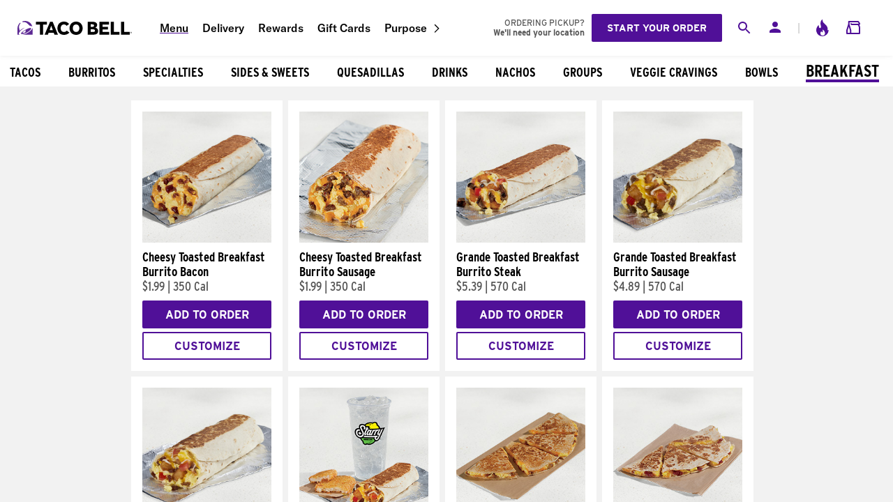

--- FILE ---
content_type: application/javascript
request_url: https://www.tacobell.com/OoX99qhv052RdgEL9Q/OtS9DGiczEYmc8m1/O0lncRp8PRA/CVZHS0Y2/VisB
body_size: 182063
content:
(function(){if(typeof Array.prototype.entries!=='function'){Object.defineProperty(Array.prototype,'entries',{value:function(){var index=0;const array=this;return {next:function(){if(index<array.length){return {value:[index,array[index++]],done:false};}else{return {done:true};}},[Symbol.iterator]:function(){return this;}};},writable:true,configurable:true});}}());(function(){q();SU7();BK7();var dq=function(Eh,m6){return Eh^m6;};var dV=function(){lS=["\x6c\x65\x6e\x67\x74\x68","\x41\x72\x72\x61\x79","\x63\x6f\x6e\x73\x74\x72\x75\x63\x74\x6f\x72","\x6e\x75\x6d\x62\x65\x72"];};function BK7(){FO=VK+zO*BR+f7*BR*BR,QO=ND+pm*BR+Xd*BR*BR,BU=O+zO*BR+zO*BR*BR+BR*BR*BR,xU=VK+pm*BR+O*BR*BR+BR*BR*BR,zU=VK+BR+Xd*BR*BR+BR*BR*BR,zr=pm+O*BR+Wd*BR*BR+BR*BR*BR,qN=k2+f7*BR+O*BR*BR+BR*BR*BR,t9=zO+Wd*BR+k2*BR*BR+BR*BR*BR,WX=pm+Wd*BR+Xd*BR*BR+BR*BR*BR,PN=pm+Xd*BR+zO*BR*BR,KP=ND+Wd*BR+Wd*BR*BR+BR*BR*BR,OO=O+pm*BR+pm*BR*BR,N6=O+BR+k2*BR*BR+BR*BR*BR,XL=ND+BR+pm*BR*BR+BR*BR*BR,RD=Wd+BR+Xd*BR*BR,OF=VK+pm*BR+zO*BR*BR+BR*BR*BR,lq=O+Xd*BR+BR*BR+BR*BR*BR,W3=f7+BR+VK*BR*BR+BR*BR*BR,SD=Wd+zO*BR,QF=Xd+VK*BR+Xd*BR*BR+BR*BR*BR,Lv=k2+Xd*BR+pm*BR*BR,Q6=O+pm*BR+VK*BR*BR+BR*BR*BR,N2=Xd+zO*BR+O*BR*BR,Yn=k2+BR+k2*BR*BR+BR*BR*BR,P0=pm+f7*BR+VK*BR*BR,vR=f7+VK*BR,QE=Wd+VK*BR+Xd*BR*BR,jU=f7+ND*BR+BR*BR+BR*BR*BR,np=VK+BR+O*BR*BR,cL=zO+Xd*BR+Wd*BR*BR+BR*BR*BR,H0=Xd+O*BR+O*BR*BR,qw=k2+Wd*BR+ND*BR*BR+BR*BR*BR,LN=Xd+zO*BR+O*BR*BR+BR*BR*BR,rh=O+ND*BR+Wd*BR*BR+BR*BR*BR,cF=k2+pm*BR+f7*BR*BR+BR*BR*BR,gD=Em+ND*BR+f7*BR*BR,fh=Em+zO*BR+Wd*BR*BR+BR*BR*BR,PD=Wd+Wd*BR+BR*BR,vq=zO+pm*BR+zO*BR*BR+BR*BR*BR,d0=Em+Wd*BR+ND*BR*BR,jv=ND+O*BR+Wd*BR*BR+BR*BR*BR,Cn=Em+VK*BR+BR*BR+BR*BR*BR,K2=Em+VK*BR+zO*BR*BR,OD=k2+ND*BR+k2*BR*BR,xX=pm+pm*BR+BR*BR+BR*BR*BR,Iq=zO+f7*BR+BR*BR+BR*BR*BR,D=ND+k2*BR+Xd*BR*BR,FL=ND+k2*BR+Xd*BR*BR+BR*BR*BR,zq=zO+f7*BR+k2*BR*BR+BR*BR*BR,I9=zO+f7*BR+BR*BR,Uf=zO+Xd*BR+O*BR*BR,SP=VK+O*BR+Wd*BR*BR+BR*BR*BR,EE=Xd+O*BR+Xd*BR*BR,Aq=pm+f7*BR+Wd*BR*BR+BR*BR*BR,b9=Em+k2*BR+k2*BR*BR,CL=O+VK*BR+Xd*BR*BR+BR*BR*BR,bm=ND+VK*BR+pm*BR*BR,UC=pm+k2*BR+k2*BR*BR,WG=Wd+pm*BR+O*BR*BR,l7=zO+k2*BR+BR*BR,SE=zO+BR+O*BR*BR,H5=f7+O*BR+ND*BR*BR,Kh=zO+pm*BR+pm*BR*BR+BR*BR*BR,z7=Wd+pm*BR,C=Em+zO*BR+zO*BR*BR,xh=pm+Wd*BR+k2*BR*BR+BR*BR*BR,SY=Xd+zO*BR+BR*BR,mh=VK+pm*BR+f7*BR*BR,kP=k2+f7*BR+zO*BR*BR+BR*BR*BR,wd=pm+pm*BR,RX=f7+Wd*BR+BR*BR,GF=O+VK*BR+k2*BR*BR+BR*BR*BR,U3=Em+zO*BR+zO*BR*BR+BR*BR*BR,wp=O+ND*BR+pm*BR*BR,Kq=Xd+Wd*BR+zO*BR*BR+BR*BR*BR,WU=O+O*BR+BR*BR+BR*BR*BR,KC=k2+O*BR+k2*BR*BR+BR*BR*BR,gs=VK+f7*BR+Xd*BR*BR,nw=O+BR+Xd*BR*BR+BR*BR*BR,Mr=O+ND*BR+k2*BR*BR+BR*BR*BR,hd=Em+VK*BR+BR*BR,sU=ND+BR+Xd*BR*BR+BR*BR*BR,mX=f7+zO*BR+f7*BR*BR+BR*BR*BR,cr=Em+ND*BR+BR*BR+BR*BR*BR,Jw=pm+BR+zO*BR*BR+BR*BR*BR,RF=O+pm*BR+Wd*BR*BR+BR*BR*BR,SX=ND+ND*BR+Wd*BR*BR+BR*BR*BR,rX=Em+zO*BR+f7*BR*BR+BR*BR*BR,kh=VK+ND*BR+Xd*BR*BR+BR*BR*BR,US=O+f7*BR+pm*BR*BR+BR*BR*BR,Mm=ND+k2*BR+zO*BR*BR,c0=zO+pm*BR+O*BR*BR+BR*BR*BR,CM=VK+zO*BR+O*BR*BR+BR*BR*BR,Mh=pm+ND*BR+Xd*BR*BR+BR*BR*BR,j9=f7+zO*BR+Wd*BR*BR+BR*BR*BR,Q7=f7+O*BR+BR*BR,hD=O+pm*BR+Xd*BR*BR,pE=zO+VK*BR+pm*BR*BR,pG=Em+Wd*BR+k2*BR*BR,fw=O+Xd*BR+k2*BR*BR+BR*BR*BR,nr=f7+Xd*BR+Xd*BR*BR+BR*BR*BR,L0=Em+k2*BR+Xd*BR*BR,qX=zO+BR+ND*BR*BR+BR*BR*BR,tV=f7+BR+Wd*BR*BR+BR*BR*BR,ps=Xd+Xd*BR,M3=O+Wd*BR+Xd*BR*BR+BR*BR*BR,xS=k2+k2*BR+Xd*BR*BR+BR*BR*BR,dN=VK+pm*BR+BR*BR+BR*BR*BR,mV=zO+zO*BR+Wd*BR*BR+BR*BR*BR,Dn=Wd+Xd*BR+pm*BR*BR+BR*BR*BR,d7=zO+ND*BR+zO*BR*BR,Oq=Wd+BR+O*BR*BR+BR*BR*BR,vL=Xd+VK*BR+f7*BR*BR+BR*BR*BR,JN=zO+VK*BR+pm*BR*BR+BR*BR*BR,XU=pm+ND*BR+pm*BR*BR+BR*BR*BR,SK=VK+BR+f7*BR*BR,Sq=f7+k2*BR+k2*BR*BR+BR*BR*BR,VF=Xd+O*BR+BR*BR,V2=VK+k2*BR+k2*BR*BR,jq=zO+f7*BR+Wd*BR*BR+BR*BR*BR,gX=zO+O*BR+pm*BR*BR+BR*BR*BR,Hm=ND+zO*BR,HN=Em+Xd*BR+f7*BR*BR+BR*BR*BR,Fr=f7+f7*BR+Xd*BR*BR+BR*BR*BR,IP=O+Wd*BR+f7*BR*BR+BR*BR*BR,FX=pm+BR+k2*BR*BR+BR*BR*BR,fr=Wd+Wd*BR+VK*BR*BR+BR*BR*BR,qr=pm+f7*BR+k2*BR*BR+BR*BR*BR,TU=k2+O*BR+O*BR*BR,zM=VK+VK*BR+O*BR*BR+BR*BR*BR,V6=Xd+zO*BR+pm*BR*BR+BR*BR*BR,CE=O+BR+BR*BR,I3=O+zO*BR+Xd*BR*BR,x5=pm+Wd*BR+BR*BR,bn=Xd+k2*BR+zO*BR*BR+BR*BR*BR,lG=f7+f7*BR+pm*BR*BR,g9=VK+f7*BR+Wd*BR*BR+BR*BR*BR,fm=Wd+zO*BR+f7*BR*BR,IC=O+zO*BR+Wd*BR*BR+BR*BR*BR,vP=VK+ND*BR+Wd*BR*BR+BR*BR*BR,Mf=f7+zO*BR+pm*BR*BR,Ih=f7+O*BR+ND*BR*BR+BR*BR*BR,DF=ND+VK*BR+O*BR*BR+BR*BR*BR,D2=f7+O*BR+Xd*BR*BR,wO=zO+k2*BR+f7*BR*BR,vp=pm+k2*BR,TN=O+pm*BR+zO*BR*BR+BR*BR*BR,DY=pm+BR,ff=pm+pm*BR+zO*BR*BR,ss=ND+k2*BR+BR*BR,VV=VK+VK*BR+zO*BR*BR+BR*BR*BR,FP=Xd+ND*BR+BR*BR+BR*BR*BR,jP=Xd+Wd*BR+BR*BR+BR*BR*BR,nU=zO+BR+BR*BR+BR*BR*BR,xF=k2+f7*BR+pm*BR*BR+BR*BR*BR,MU=O+Xd*BR+pm*BR*BR+BR*BR*BR,v6=Xd+zO*BR+Wd*BR*BR+BR*BR*BR,bC=f7+O*BR+Xd*BR*BR+BR*BR*BR,CD=k2+k2*BR+f7*BR*BR,d9=O+BR+Wd*BR*BR+BR*BR*BR,DC=O+O*BR+k2*BR*BR+BR*BR*BR,AV=Xd+Wd*BR+Xd*BR*BR+BR*BR*BR,Hw=Em+zO*BR+k2*BR*BR+BR*BR*BR,sw=pm+Wd*BR+O*BR*BR,pU=k2+f7*BR+Xd*BR*BR+BR*BR*BR,rM=ND+ND*BR+Xd*BR*BR,Mp=Wd+Xd*BR+BR*BR,z6=pm+pm*BR+k2*BR*BR+BR*BR*BR,fK=ND+f7*BR+Xd*BR*BR,Af=O+BR+pm*BR*BR,Jv=Wd+Xd*BR+Xd*BR*BR,Tv=O+Xd*BR,Y3=Em+f7*BR+Wd*BR*BR+BR*BR*BR,RL=O+Wd*BR+BR*BR+BR*BR*BR,VM=zO+zO*BR+Xd*BR*BR+BR*BR*BR,jY=Em+VK*BR+k2*BR*BR,AC=O+O*BR+Wd*BR*BR+BR*BR*BR,tn=Wd+f7*BR+Xd*BR*BR+BR*BR*BR,fO=Wd+k2*BR,n7=ND+f7*BR+f7*BR*BR,Zn=O+Wd*BR+O*BR*BR+BR*BR*BR,zw=pm+Xd*BR+BR*BR+BR*BR*BR,OM=Em+BR+BR*BR+BR*BR*BR,Ls=O+k2*BR+k2*BR*BR,Wn=pm+pm*BR+Wd*BR*BR+BR*BR*BR,rq=Wd+f7*BR+Wd*BR*BR+BR*BR*BR,FE=ND+Wd*BR+zO*BR*BR,AL=Wd+pm*BR+pm*BR*BR+BR*BR*BR,LR=Xd+f7*BR,wD=zO+pm*BR,fU=pm+BR+pm*BR*BR+BR*BR*BR,Fh=zO+k2*BR+Wd*BR*BR+BR*BR*BR,RC=O+O*BR+O*BR*BR+BR*BR*BR,HG=f7+f7*BR+f7*BR*BR,mm=zO+O*BR+BR*BR,XC=pm+ND*BR+Wd*BR*BR+BR*BR*BR,N3=Wd+k2*BR+pm*BR*BR+BR*BR*BR,MN=ND+k2*BR+BR*BR+BR*BR*BR,vC=Wd+VK*BR+Wd*BR*BR+BR*BR*BR,KK=VK+Wd*BR+BR*BR,m2=VK+Xd*BR,cw=Em+k2*BR+BR*BR+BR*BR*BR,Hh=Wd+BR+Xd*BR*BR+BR*BR*BR,BV=pm+VK*BR+pm*BR*BR+BR*BR*BR,XY=pm+VK*BR+k2*BR*BR,jh=zO+BR+Xd*BR*BR+BR*BR*BR,Wh=ND+k2*BR+VK*BR*BR+BR*BR*BR,nh=VK+ND*BR+f7*BR*BR+BR*BR*BR,MM=ND+Xd*BR+Xd*BR*BR+BR*BR*BR,dS=f7+k2*BR+BR*BR+BR*BR*BR,wM=O+f7*BR+BR*BR+BR*BR*BR,bP=O+f7*BR+Xd*BR*BR+BR*BR*BR,pN=pm+Wd*BR+Wd*BR*BR+BR*BR*BR,BL=Wd+O*BR+k2*BR*BR+BR*BR*BR,NN=Wd+ND*BR+Xd*BR*BR,Rs=pm+k2*BR+Xd*BR*BR,QS=Em+BR+k2*BR*BR+BR*BR*BR,I2=f7+VK*BR+VK*BR*BR,YN=f7+O*BR+O*BR*BR+BR*BR*BR,qL=Xd+Xd*BR+Xd*BR*BR+BR*BR*BR,GY=O+ND*BR+f7*BR*BR,mC=Em+O*BR+VK*BR*BR+BR*BR*BR,Y9=Em+pm*BR+BR*BR+BR*BR*BR,KF=VK+zO*BR+Xd*BR*BR+BR*BR*BR,F3=k2+k2*BR+VK*BR*BR+BR*BR*BR,BY=ND+VK*BR,QP=f7+k2*BR+pm*BR*BR+pm*BR*BR*BR+f7*BR*BR*BR*BR,FK=zO+O*BR+k2*BR*BR,D7=ND+pm*BR+zO*BR*BR,dP=zO+BR+O*BR*BR+BR*BR*BR,Up=Wd+Xd*BR+zO*BR*BR,RP=pm+k2*BR+Wd*BR*BR+BR*BR*BR,Vm=Em+Xd*BR+Xd*BR*BR,jX=k2+k2*BR+ND*BR*BR+BR*BR*BR,rr=f7+Xd*BR+Wd*BR*BR+BR*BR*BR,Nn=O+ND*BR+BR*BR+BR*BR*BR,vM=f7+BR+zO*BR*BR+BR*BR*BR,Ep=Xd+zO*BR+f7*BR*BR+BR*BR*BR,kV=VK+O*BR+BR*BR+BR*BR*BR,KL=O+f7*BR+O*BR*BR+BR*BR*BR,M6=Wd+BR+O*BR*BR,tG=Wd+O*BR+Xd*BR*BR,EG=Wd+BR+ND*BR*BR,zP=Xd+O*BR+Wd*BR*BR+BR*BR*BR,XK=VK+k2*BR+Xd*BR*BR,W9=Wd+k2*BR+BR*BR+BR*BR*BR,mK=Em+ND*BR+BR*BR,Zv=pm+VK*BR+BR*BR,wF=f7+VK*BR+Wd*BR*BR+BR*BR*BR,F9=pm+k2*BR+VK*BR*BR+BR*BR*BR,Z9=VK+pm*BR+pm*BR*BR+BR*BR*BR,QV=k2+k2*BR+f7*BR*BR+BR*BR*BR,hr=f7+pm*BR+Wd*BR*BR+BR*BR*BR,lK=VK+O*BR,wG=O+zO*BR,pF=Em+pm*BR+O*BR*BR+BR*BR*BR,G3=Xd+ND*BR+pm*BR*BR+BR*BR*BR,Vv=pm+O*BR,hK=zO+Wd*BR+Xd*BR*BR,j3=Wd+zO*BR+BR*BR+BR*BR*BR,vn=k2+Wd*BR+pm*BR*BR+BR*BR*BR,cU=Wd+ND*BR+BR*BR+BR*BR*BR,MS=Wd+BR+k2*BR*BR+BR*BR*BR,TR=k2+k2*BR+Xd*BR*BR,YS=ND+f7*BR+k2*BR*BR+BR*BR*BR,PP=Xd+f7*BR+BR*BR+BR*BR*BR,Wf=Wd+ND*BR+f7*BR*BR,Dr=pm+pm*BR+f7*BR*BR+BR*BR*BR,hn=pm+VK*BR+O*BR*BR+BR*BR*BR,n3=pm+k2*BR+pm*BR*BR+BR*BR*BR,ZS=Xd+pm*BR+Wd*BR*BR+BR*BR*BR,Zq=k2+VK*BR+f7*BR*BR+BR*BR*BR,Pw=ND+f7*BR+O*BR*BR+BR*BR*BR,Ew=VK+O*BR+BR*BR,Jh=ND+Xd*BR+k2*BR*BR+BR*BR*BR,gN=f7+O*BR+pm*BR*BR+BR*BR*BR,EO=VK+O*BR+Xd*BR*BR,DO=k2+zO*BR,M9=Wd+Xd*BR+k2*BR*BR+BR*BR*BR,PS=Xd+ND*BR+Wd*BR*BR+BR*BR*BR,I0=Wd+Wd*BR+f7*BR*BR+BR*BR*BR,C6=f7+zO*BR+Xd*BR*BR,lY=f7+Xd*BR+BR*BR,fC=Em+Wd*BR+Xd*BR*BR+BR*BR*BR,cm=O+O*BR+BR*BR,GS=pm+Wd*BR+BR*BR+BR*BR*BR,D5=Wd+O*BR+Wd*BR*BR+BR*BR*BR,gV=ND+zO*BR+Xd*BR*BR+BR*BR*BR,LC=zO+k2*BR+k2*BR*BR+BR*BR*BR,wX=Xd+Wd*BR+pm*BR*BR+BR*BR*BR,A7=O+Wd*BR+BR*BR,X7=Xd+Wd*BR+zO*BR*BR,KX=VK+BR+Wd*BR*BR+BR*BR*BR,YC=Wd+Xd*BR+BR*BR+BR*BR*BR,V9=VK+pm*BR+VK*BR*BR+BR*BR*BR,pM=Wd+ND*BR+O*BR*BR+BR*BR*BR,GM=Xd+f7*BR+O*BR*BR+BR*BR*BR,zm=VK+zO*BR+Wd*BR*BR+BR*BR*BR,PG=zO+f7*BR+f7*BR*BR,Kd=O+pm*BR,YV=f7+VK*BR+f7*BR*BR+BR*BR*BR,Bq=zO+pm*BR+VK*BR*BR+BR*BR*BR,Lw=ND+BR+k2*BR*BR+f7*BR*BR*BR+pm*BR*BR*BR*BR,WK=ND+Wd*BR+pm*BR*BR,TS=ND+f7*BR+BR*BR+BR*BR*BR,bd=Xd+ND*BR+zO*BR*BR,A9=VK+zO*BR+f7*BR*BR+BR*BR*BR,C3=k2+pm*BR+Wd*BR*BR+BR*BR*BR,Ef=Wd+O*BR+O*BR*BR+Wd*BR*BR*BR+BR*BR*BR*BR,G=Xd+k2*BR+O*BR*BR+BR*BR*BR,FN=Xd+Xd*BR+zO*BR*BR+BR*BR*BR,TL=Em+k2*BR+Xd*BR*BR+BR*BR*BR,Vn=k2+Wd*BR+Wd*BR*BR+BR*BR*BR,tN=Em+O*BR+zO*BR*BR+BR*BR*BR,jN=zO+Xd*BR+pm*BR*BR+BR*BR*BR,fF=zO+zO*BR+k2*BR*BR+BR*BR*BR,U7=f7+pm*BR+f7*BR*BR,r6=pm+O*BR+BR*BR+BR*BR*BR,QX=zO+O*BR+zO*BR*BR,T0=O+f7*BR+f7*BR*BR+BR*BR*BR,D6=f7+f7*BR+Wd*BR*BR+BR*BR*BR,wV=VK+f7*BR+pm*BR*BR+BR*BR*BR,E3=f7+zO*BR+BR*BR+BR*BR*BR,HV=Wd+O*BR+Xd*BR*BR+BR*BR*BR,qU=zO+zO*BR+O*BR*BR+BR*BR*BR,mn=Xd+BR+BR*BR+BR*BR*BR,dX=Wd+O*BR+BR*BR,zL=ND+ND*BR+BR*BR+BR*BR*BR,YM=Xd+BR+O*BR*BR+BR*BR*BR,O3=Xd+f7*BR+Xd*BR*BR+BR*BR*BR,lr=zO+f7*BR+ND*BR*BR+BR*BR*BR,kN=O+zO*BR+k2*BR*BR+BR*BR*BR,Ph=pm+ND*BR,rS=f7+O*BR+Wd*BR*BR+BR*BR*BR,w3=O+O*BR+f7*BR*BR+BR*BR*BR,xK=VK+k2*BR,J0=f7+Xd*BR+k2*BR*BR+BR*BR*BR,EK=f7+BR+BR*BR,BS=Xd+zO*BR+BR*BR+BR*BR*BR,f3=f7+Wd*BR+Wd*BR*BR+BR*BR*BR,Vq=f7+BR+O*BR*BR+BR*BR*BR,KR=zO+BR+k2*BR*BR,NL=k2+Xd*BR+ND*BR*BR,n9=pm+Wd*BR+f7*BR*BR+BR*BR*BR,ds=Wd+Xd*BR+O*BR*BR,IU=ND+O*BR+O*BR*BR+BR*BR*BR,KM=pm+VK*BR+BR*BR+BR*BR*BR,kK=VK+Wd*BR+k2*BR*BR,rP=Wd+k2*BR+k2*BR*BR+BR*BR*BR,rp=ND+Xd*BR,ZX=Wd+O*BR+pm*BR*BR+BR*BR*BR,Jr=VK+Wd*BR+BR*BR+BR*BR*BR,B0=k2+BR,PC=k2+Wd*BR+f7*BR*BR+BR*BR*BR,t6=Em+VK*BR+f7*BR*BR+BR*BR*BR,T9=O+ND*BR+pm*BR*BR+BR*BR*BR,ww=f7+Wd*BR+f7*BR*BR,tC=f7+f7*BR+BR*BR+BR*BR*BR,MK=zO+BR+Wd*BR*BR+BR*BR*BR,vE=O+VK*BR+k2*BR*BR,cK=pm+zO*BR+Xd*BR*BR,xE=O+Wd*BR+Xd*BR*BR,Rh=Wd+k2*BR+f7*BR*BR,PX=k2+O*BR+BR*BR+BR*BR*BR,l5=Wd+Wd*BR+zO*BR*BR,xq=VK+f7*BR+zO*BR*BR+BR*BR*BR,pp=Xd+k2*BR+VK*BR*BR,H3=f7+Wd*BR+BR*BR+BR*BR*BR,CX=Xd+Xd*BR+Wd*BR*BR+BR*BR*BR,dw=zO+O*BR+f7*BR*BR+BR*BR*BR,jV=O+zO*BR+f7*BR*BR+BR*BR*BR,R6=k2+BR+pm*BR*BR+BR*BR*BR,gG=f7+k2*BR,FV=Wd+pm*BR+f7*BR*BR+BR*BR*BR,gh=pm+zO*BR+O*BR*BR+BR*BR*BR,wL=ND+ND*BR+k2*BR*BR,M7=VK+k2*BR+zO*BR*BR,pX=k2+Xd*BR+BR*BR+BR*BR*BR,Y0=Wd+BR+BR*BR+BR*BR*BR,DE=O+Xd*BR+BR*BR,Pn=f7+ND*BR+k2*BR*BR+BR*BR*BR,nn=VK+ND*BR+zO*BR*BR+BR*BR*BR,wS=O+O*BR+zO*BR*BR+BR*BR*BR,IO=Em+BR,cp=Xd+BR+zO*BR*BR,qd=ND+f7*BR,mM=ND+zO*BR+Wd*BR*BR+BR*BR*BR,RN=ND+O*BR+zO*BR*BR+BR*BR*BR,VP=k2+k2*BR+BR*BR+BR*BR*BR,Gm=zO+f7*BR+Xd*BR*BR,UV=VK+O*BR+k2*BR*BR,nX=Em+pm*BR+VK*BR*BR+BR*BR*BR,KS=Em+Xd*BR+Wd*BR*BR+BR*BR*BR,tP=VK+k2*BR+Xd*BR*BR+BR*BR*BR,bF=pm+f7*BR+BR*BR+BR*BR*BR,s6=O+k2*BR+f7*BR*BR+BR*BR*BR,Gh=O+pm*BR+k2*BR*BR+BR*BR*BR,hU=VK+pm*BR+Xd*BR*BR+BR*BR*BR,Dh=zO+VK*BR+Wd*BR*BR+BR*BR*BR,Td=f7+k2*BR+Xd*BR*BR,O9=f7+f7*BR+pm*BR*BR+BR*BR*BR,FU=ND+ND*BR+zO*BR*BR+BR*BR*BR,Xw=pm+O*BR+Xd*BR*BR+BR*BR*BR,mP=f7+f7*BR+k2*BR*BR+BR*BR*BR,JC=ND+pm*BR+Xd*BR*BR+BR*BR*BR,x6=Em+O*BR+ND*BR*BR+BR*BR*BR,nO=zO+O*BR+pm*BR*BR,LG=O+k2*BR+f7*BR*BR,TF=zO+O*BR+O*BR*BR+BR*BR*BR,B6=ND+Wd*BR+Xd*BR*BR+BR*BR*BR,Xh=pm+Xd*BR+Wd*BR*BR+BR*BR*BR,NV=VK+f7*BR+Xd*BR*BR+BR*BR*BR,Un=k2+BR+Wd*BR*BR+BR*BR*BR,wC=Em+k2*BR+O*BR*BR+BR*BR*BR,dU=Wd+zO*BR+VK*BR*BR,zn=Em+zO*BR+pm*BR*BR+BR*BR*BR,HS=pm+BR+O*BR*BR+BR*BR*BR,xw=pm+zO*BR+Wd*BR*BR+BR*BR*BR,pC=ND+Wd*BR+BR*BR+BR*BR*BR,tm=VK+pm*BR+zO*BR*BR,g2=VK+ND*BR+pm*BR*BR,Tw=f7+pm*BR+zO*BR*BR+BR*BR*BR,Zw=O+Wd*BR+VK*BR*BR+BR*BR*BR,bq=Em+Wd*BR+f7*BR*BR+BR*BR*BR,q3=VK+zO*BR+BR*BR+BR*BR*BR,t3=zO+Wd*BR+zO*BR*BR+BR*BR*BR,f9=ND+pm*BR+O*BR*BR+BR*BR*BR,O6=ND+f7*BR+Wd*BR*BR+BR*BR*BR,lw=Em+pm*BR+f7*BR*BR+BR*BR*BR,SL=Wd+ND*BR+Wd*BR*BR+BR*BR*BR,OC=pm+VK*BR+zO*BR*BR+BR*BR*BR,pR=zO+Xd*BR+pm*BR*BR,qV=Wd+zO*BR+O*BR*BR,zS=f7+Xd*BR+O*BR*BR+BR*BR*BR,wN=f7+f7*BR+f7*BR*BR+BR*BR*BR,R9=Xd+zO*BR+k2*BR*BR+BR*BR*BR,kn=Em+pm*BR+k2*BR*BR+BR*BR*BR,XN=k2+zO*BR+Wd*BR*BR+BR*BR*BR,PL=VK+BR+zO*BR*BR+BR*BR*BR,mD=ND+O*BR,Vw=Wd+ND*BR+O*BR*BR,Xp=pm+BR+BR*BR,mO=zO+f7*BR+O*BR*BR,YK=Xd+BR+f7*BR*BR,pL=pm+k2*BR+Xd*BR*BR+BR*BR*BR,b6=f7+O*BR+BR*BR+BR*BR*BR,Js=Xd+Wd*BR+pm*BR*BR,AP=pm+zO*BR+f7*BR*BR+BR*BR*BR,A6=pm+Wd*BR+O*BR*BR+BR*BR*BR,kC=pm+VK*BR+Wd*BR*BR+BR*BR*BR,OS=Xd+ND*BR+zO*BR*BR+BR*BR*BR,AF=Xd+O*BR+Xd*BR*BR+BR*BR*BR,Rr=Xd+BR+Xd*BR*BR+BR*BR*BR,Jq=Em+f7*BR+ND*BR*BR+BR*BR*BR,j7=k2+k2*BR,ZP=Em+pm*BR+pm*BR*BR+BR*BR*BR,pV=Em+O*BR+O*BR*BR+BR*BR*BR,c9=zO+O*BR+k2*BR*BR+BR*BR*BR,DN=ND+k2*BR+zO*BR*BR+BR*BR*BR,mU=O+BR+ND*BR*BR+BR*BR*BR,V=pm+k2*BR+f7*BR*BR,K6=k2+O*BR+Xd*BR*BR+BR*BR*BR,UX=zO+k2*BR+Xd*BR*BR+BR*BR*BR,sS=Em+ND*BR+k2*BR*BR+BR*BR*BR,hC=VK+f7*BR+BR*BR+BR*BR*BR,HU=O+Wd*BR+ND*BR*BR+BR*BR*BR,l0=zO+pm*BR+BR*BR+BR*BR*BR,vX=VK+O*BR+VK*BR*BR+BR*BR*BR,xP=Em+Wd*BR+VK*BR*BR+BR*BR*BR,vr=Em+f7*BR+Xd*BR*BR+BR*BR*BR,NU=Wd+Xd*BR+Xd*BR*BR+BR*BR*BR,gq=Wd+k2*BR+f7*BR*BR+BR*BR*BR,GV=pm+BR+f7*BR*BR+BR*BR*BR,Xs=Xd+Xd*BR+pm*BR*BR,EX=O+Wd*BR+pm*BR*BR+BR*BR*BR,p2=VK+ND*BR+BR*BR,sr=VK+pm*BR+Wd*BR*BR+BR*BR*BR,kq=zO+Xd*BR+f7*BR*BR+BR*BR*BR,Hs=f7+O*BR,w9=Xd+pm*BR+BR*BR+BR*BR*BR,FF=Em+Xd*BR+k2*BR*BR+BR*BR*BR,Z6=ND+pm*BR+BR*BR+BR*BR*BR,GN=zO+k2*BR+BR*BR+BR*BR*BR,sN=Wd+Wd*BR+zO*BR*BR+BR*BR*BR,Uh=VK+Xd*BR+f7*BR*BR+BR*BR*BR,Qs=O+f7*BR+k2*BR*BR,T6=k2+pm*BR+Xd*BR*BR+BR*BR*BR,SC=Em+O*BR+Wd*BR*BR+BR*BR*BR,hL=f7+BR+pm*BR*BR,sC=O+k2*BR+O*BR*BR+BR*BR*BR,EU=Wd+Xd*BR+f7*BR*BR+BR*BR*BR,XS=zO+Wd*BR+BR*BR+BR*BR*BR,CC=k2+k2*BR+O*BR*BR+BR*BR*BR,b3=VK+BR+k2*BR*BR+BR*BR*BR,RV=VK+VK*BR+f7*BR*BR+BR*BR*BR,fM=Xd+f7*BR+Wd*BR*BR+BR*BR*BR,L3=k2+f7*BR+BR*BR+BR*BR*BR,r9=f7+pm*BR+BR*BR+BR*BR*BR,vF=Em+VK*BR+pm*BR*BR+BR*BR*BR,A3=VK+VK*BR+Xd*BR*BR+BR*BR*BR,Q3=pm+ND*BR+k2*BR*BR+BR*BR*BR,Fn=Em+f7*BR+BR*BR+BR*BR*BR,Nw=O+pm*BR+BR*BR+BR*BR*BR,pn=Xd+ND*BR+f7*BR*BR+BR*BR*BR,gO=f7+Wd*BR+Xd*BR*BR,jn=f7+k2*BR+VK*BR*BR+BR*BR*BR,vf=VK+Wd*BR+O*BR*BR,jS=O+k2*BR+VK*BR*BR+BR*BR*BR,Pv=VK+f7*BR,CP=Xd+f7*BR+k2*BR*BR+BR*BR*BR,nd=O+k2*BR+pm*BR*BR,kp=O+f7*BR+pm*BR*BR,Dv=f7+O*BR+pm*BR*BR,xr=Xd+pm*BR+Xd*BR*BR+BR*BR*BR,Ys=VK+BR,TC=O+f7*BR+Wd*BR*BR+BR*BR*BR,rK=O+ND*BR+Xd*BR*BR,sV=VK+f7*BR+k2*BR*BR+BR*BR*BR,Am=pm+f7*BR,m9=VK+k2*BR+f7*BR*BR+BR*BR*BR,hq=ND+Wd*BR+zO*BR*BR+BR*BR*BR,XX=f7+pm*BR+pm*BR*BR+BR*BR*BR,OE=Em+ND*BR+Xd*BR*BR,Gn=Em+Wd*BR+Wd*BR*BR+BR*BR*BR,dh=VK+Xd*BR+pm*BR*BR+BR*BR*BR,qS=Em+k2*BR+pm*BR*BR+BR*BR*BR,rF=ND+pm*BR+k2*BR*BR+BR*BR*BR,ME=VK+pm*BR+k2*BR*BR,qq=O+k2*BR+Xd*BR*BR,v9=Xd+Xd*BR+O*BR*BR+BR*BR*BR,xL=O+O*BR+pm*BR*BR+BR*BR*BR,F6=f7+O*BR+O*BR*BR,gn=k2+ND*BR+f7*BR*BR+BR*BR*BR,kS=k2+pm*BR+k2*BR*BR+BR*BR*BR,ZO=f7+BR+k2*BR*BR,PK=Xd+BR+Wd*BR*BR+BR*BR*BR,lL=Em+ND*BR+f7*BR*BR+BR*BR*BR,gK=O+k2*BR,Mn=Wd+ND*BR+zO*BR*BR,qP=f7+Wd*BR+f7*BR*BR+BR*BR*BR,K0=VK+ND*BR,IF=k2+k2*BR+pm*BR*BR+BR*BR*BR,kL=Wd+BR+f7*BR*BR+BR*BR*BR,NS=Xd+VK*BR+O*BR*BR+BR*BR*BR,XF=zO+pm*BR+Wd*BR*BR+BR*BR*BR,Nd=f7+Xd*BR+k2*BR*BR,UP=Em+ND*BR+O*BR*BR+BR*BR*BR,Rq=f7+ND*BR+pm*BR*BR+BR*BR*BR,mw=pm+O*BR+k2*BR*BR+BR*BR*BR,WC=k2+zO*BR+k2*BR*BR+BR*BR*BR,FC=Wd+VK*BR+BR*BR+BR*BR*BR,XO=Em+ND*BR+zO*BR*BR,X9=Wd+zO*BR+k2*BR*BR+BR*BR*BR,AU=Xd+O*BR+f7*BR*BR+BR*BR*BR,qC=zO+Xd*BR+k2*BR*BR+BR*BR*BR,bw=k2+Xd*BR+f7*BR*BR+BR*BR*BR,bU=zO+pm*BR+Xd*BR*BR+BR*BR*BR,nm=pm+k2*BR+O*BR*BR,sR=ND+zO*BR+BR*BR,ZL=VK+zO*BR+VK*BR*BR+BR*BR*BR,Kw=zO+Wd*BR+Xd*BR*BR+BR*BR*BR,wn=k2+pm*BR+BR*BR+BR*BR*BR,CF=k2+BR+BR*BR+BR*BR*BR,lh=Wd+zO*BR+zO*BR*BR+BR*BR*BR,R7=Em+pm*BR,UN=O+zO*BR+BR*BR+BR*BR*BR,YY=pm+O*BR+pm*BR*BR,BC=Xd+k2*BR+Wd*BR*BR+BR*BR*BR,n5=k2+Xd*BR+k2*BR*BR,Fq=ND+O*BR+f7*BR*BR+BR*BR*BR,r3=Xd+f7*BR+zO*BR*BR+BR*BR*BR,Z=VK+pm*BR,GP=pm+zO*BR+pm*BR*BR+BR*BR*BR,OU=Wd+k2*BR+zO*BR*BR+BR*BR*BR,TV=f7+VK*BR+Xd*BR*BR,LF=Xd+O*BR+BR*BR+BR*BR*BR,XV=pm+O*BR+pm*BR*BR+BR*BR*BR,gE=Xd+k2*BR+zO*BR*BR,F0=VK+BR+Xd*BR*BR,S6=VK+Wd*BR+Wd*BR*BR+BR*BR*BR,b7=ND+O*BR+BR*BR,Cr=f7+O*BR+f7*BR*BR+BR*BR*BR,nV=k2+Xd*BR+zO*BR*BR,Ow=Em+Wd*BR+zO*BR*BR+BR*BR*BR,Nh=Wd+f7*BR+f7*BR*BR+BR*BR*BR,CS=zO+ND*BR+pm*BR*BR+BR*BR*BR,rY=zO+k2*BR+pm*BR*BR,OK=ND+BR,UF=k2+BR+Xd*BR*BR+BR*BR*BR,xm=Em+ND*BR+k2*BR*BR,VX=Xd+Xd*BR+BR*BR+BR*BR*BR,GU=O+Wd*BR+f7*BR*BR,zN=zO+O*BR+zO*BR*BR+BR*BR*BR,BX=pm+k2*BR+k2*BR*BR+BR*BR*BR,Ah=VK+Wd*BR+pm*BR*BR+BR*BR*BR,UM=Wd+VK*BR+O*BR*BR+BR*BR*BR,zC=k2+Wd*BR+O*BR*BR+BR*BR*BR,DV=VK+Xd*BR+pm*BR*BR,cv=zO+VK*BR+BR*BR,qM=k2+f7*BR+k2*BR*BR+BR*BR*BR,zV=O+BR+zO*BR*BR+BR*BR*BR,N7=Em+O*BR,sM=pm+BR+Xd*BR*BR+BR*BR*BR,jL=zO+O*BR+Wd*BR*BR+BR*BR*BR,pY=k2+zO*BR+f7*BR*BR,Rw=Wd+zO*BR+VK*BR*BR+BR*BR*BR,MC=k2+O*BR+Wd*BR*BR+BR*BR*BR,vN=Wd+f7*BR+O*BR*BR+BR*BR*BR,sF=Wd+k2*BR+O*BR*BR+BR*BR*BR,cX=ND+O*BR+pm*BR*BR+BR*BR*BR,In=ND+k2*BR+Wd*BR*BR+BR*BR*BR,A2=k2+Xd*BR+BR*BR,H=VK+zO*BR+zO*BR*BR,Tq=Wd+O*BR+VK*BR*BR+BR*BR*BR,hV=Wd+ND*BR+pm*BR*BR+BR*BR*BR,Ur=f7+O*BR+k2*BR*BR+BR*BR*BR,Dm=k2+ND*BR+Xd*BR*BR+BR*BR*BR,P6=f7+ND*BR+zO*BR*BR+BR*BR*BR,Wv=VK+f7*BR+f7*BR*BR,hP=VK+O*BR+k2*BR*BR+BR*BR*BR,ZC=O+zO*BR+BR*BR,qG=k2+Xd*BR,tX=k2+Wd*BR+k2*BR*BR+BR*BR*BR,Qh=ND+ND*BR+pm*BR*BR+BR*BR*BR,H9=VK+f7*BR+f7*BR*BR+BR*BR*BR,lp=pm+f7*BR+BR*BR,Th=f7+Wd*BR+O*BR*BR+BR*BR*BR,Dp=ND+Xd*BR+Wd*BR*BR+BR*BR*BR,YF=VK+k2*BR+zO*BR*BR+BR*BR*BR,If=Em+O*BR+O*BR*BR,k6=k2+k2*BR+Wd*BR*BR+BR*BR*BR,Uw=VK+BR+pm*BR*BR+BR*BR*BR,DS=zO+Xd*BR+BR*BR+BR*BR*BR,wU=ND+zO*BR+f7*BR*BR+BR*BR*BR,fN=k2+ND*BR+O*BR*BR,Kf=pm+VK*BR+VK*BR*BR,jw=VK+O*BR+f7*BR*BR+BR*BR*BR,fE=Xd+f7*BR+Xd*BR*BR,DU=f7+zO*BR+k2*BR*BR+BR*BR*BR,HC=VK+zO*BR+ND*BR*BR+BR*BR*BR,rf=Wd+Xd*BR+pm*BR*BR,jC=Xd+k2*BR+Xd*BR*BR+BR*BR*BR,D9=VK+Wd*BR+O*BR*BR+BR*BR*BR,JP=Em+pm*BR+Wd*BR*BR+BR*BR*BR,Z7=Wd+VK*BR,V3=zO+ND*BR+Xd*BR*BR+BR*BR*BR,RU=k2+BR+f7*BR*BR+BR*BR*BR,dL=ND+O*BR+VK*BR*BR+BR*BR*BR,UU=k2+VK*BR+O*BR*BR+BR*BR*BR,x9=zO+Xd*BR+Xd*BR*BR+BR*BR*BR,MX=Em+Xd*BR+BR*BR+BR*BR*BR,zX=k2+ND*BR+zO*BR*BR+BR*BR*BR,Pq=Em+O*BR+BR*BR+BR*BR*BR,HF=Wd+Xd*BR+ND*BR*BR+BR*BR*BR,ZN=Xd+Xd*BR+k2*BR*BR+BR*BR*BR,ms=pm+zO*BR+k2*BR*BR,j0=Xd+Xd*BR+f7*BR*BR+BR*BR*BR,zh=pm+zO*BR+BR*BR+BR*BR*BR,ZF=pm+Xd*BR+pm*BR*BR+BR*BR*BR,bS=VK+ND*BR+O*BR*BR+BR*BR*BR,q9=VK+ND*BR+BR*BR+BR*BR*BR,Qw=pm+BR+VK*BR*BR+BR*BR*BR,cY=ND+BR+f7*BR*BR,Bf=zO+O*BR,xC=ND+f7*BR+BR*BR,k3=ND+O*BR+BR*BR+BR*BR*BR,Wr=Xd+O*BR+k2*BR*BR+BR*BR*BR,mS=f7+ND*BR+f7*BR*BR+BR*BR*BR,WV=pm+ND*BR+f7*BR*BR+BR*BR*BR,EF=Xd+VK*BR+k2*BR*BR+BR*BR*BR,rU=zO+O*BR+Xd*BR*BR+BR*BR*BR,rn=VK+ND*BR+O*BR*BR,Sw=Em+Wd*BR+pm*BR*BR+BR*BR*BR,ES=zO+ND*BR+O*BR*BR+BR*BR*BR,DK=zO+ND*BR,sq=O+pm*BR+O*BR*BR,hF=pm+zO*BR+k2*BR*BR+BR*BR*BR,Lh=ND+O*BR+Xd*BR*BR+BR*BR*BR,NX=Wd+Xd*BR+k2*BR*BR+f7*BR*BR*BR+pm*BR*BR*BR*BR,SN=Xd+BR+pm*BR*BR+BR*BR*BR,Yd=VK+ND*BR+k2*BR*BR,wr=VK+Xd*BR+VK*BR*BR+BR*BR*BR,PF=f7+pm*BR+VK*BR*BR+BR*BR*BR,G7=zO+zO*BR,s7=Wd+O*BR+k2*BR*BR,g7=k2+zO*BR+pm*BR*BR,D3=Wd+pm*BR+Xd*BR*BR,gU=ND+pm*BR+Wd*BR*BR+BR*BR*BR,dF=pm+f7*BR+Xd*BR*BR+BR*BR*BR,YU=ND+VK*BR+pm*BR*BR+BR*BR*BR,ZU=Em+pm*BR+Xd*BR*BR+BR*BR*BR,HD=Xd+VK*BR+O*BR*BR,vh=Em+Wd*BR+BR*BR+BR*BR*BR,lU=zO+Xd*BR+O*BR*BR+BR*BR*BR,HX=zO+pm*BR+f7*BR*BR+BR*BR*BR,f0=zO+BR,Kp=Xd+ND*BR+BR*BR,fp=f7+O*BR+f7*BR*BR,HL=Xd+VK*BR+pm*BR*BR+BR*BR*BR,Hr=zO+Wd*BR+pm*BR*BR+BR*BR*BR,PO=O+Xd*BR+k2*BR*BR,Is=Em+f7*BR+k2*BR*BR,fG=f7+pm*BR+Xd*BR*BR,ZV=O+pm*BR+pm*BR*BR+BR*BR*BR,x3=Em+BR+Xd*BR*BR+BR*BR*BR,M0=f7+Xd*BR,GC=Em+Wd*BR+k2*BR*BR+BR*BR*BR,zE=Em+VK*BR+Xd*BR*BR+BR*BR*BR,QL=O+f7*BR+k2*BR*BR+BR*BR*BR,OV=O+O*BR+ND*BR*BR+BR*BR*BR,s9=pm+O*BR+O*BR*BR,j6=zO+BR+pm*BR*BR+BR*BR*BR,kX=Wd+Xd*BR+Wd*BR*BR+BR*BR*BR,S9=f7+VK*BR+VK*BR*BR+BR*BR*BR,U9=f7+pm*BR+f7*BR*BR+BR*BR*BR,Xq=zO+VK*BR+Xd*BR*BR+BR*BR*BR,R3=VK+pm*BR+k2*BR*BR+BR*BR*BR,Q9=f7+k2*BR+pm*BR*BR+BR*BR*BR,Uv=Xd+BR+VK*BR*BR,tO=Em+zO*BR+VK*BR*BR+BR*BR*BR,P3=Wd+f7*BR+BR*BR+BR*BR*BR,bG=VK+Xd*BR+Xd*BR*BR,Cf=Wd+k2*BR+BR*BR,EL=f7+ND*BR+Xd*BR*BR+BR*BR*BR,Ws=O+O*BR+zO*BR*BR,Bn=VK+Wd*BR+zO*BR*BR+BR*BR*BR,fq=VK+Xd*BR+O*BR*BR+BR*BR*BR,NF=O+k2*BR+pm*BR*BR+BR*BR*BR,K3=Em+zO*BR+O*BR*BR,g6=f7+zO*BR+O*BR*BR+BR*BR*BR,N5=ND+VK*BR+Xd*BR*BR,Kn=k2+BR+O*BR*BR,Rn=Wd+zO*BR+Wd*BR*BR+BR*BR*BR,hX=Wd+O*BR+O*BR*BR+BR*BR*BR,Lr=VK+k2*BR+ND*BR*BR+BR*BR*BR,JF=ND+VK*BR+Wd*BR*BR+BR*BR*BR,pO=Xd+VK*BR+f7*BR*BR,Rm=Wd+pm*BR+f7*BR*BR,qf=k2+VK*BR,YE=Em+f7*BR,fL=Xd+BR+f7*BR*BR+BR*BR*BR,ph=k2+VK*BR+BR*BR+BR*BR*BR,SF=zO+zO*BR+BR*BR,Vp=Em+ND*BR,mR=Wd+VK*BR+zO*BR*BR,ON=zO+VK*BR+k2*BR*BR+BR*BR*BR,Fw=f7+pm*BR+O*BR*BR+BR*BR*BR,LL=k2+f7*BR+Wd*BR*BR+BR*BR*BR,VL=Xd+BR+VK*BR*BR+BR*BR*BR,kG=f7+Xd*BR+Xd*BR*BR,jE=VK+Wd*BR+pm*BR*BR,Mw=Wd+f7*BR+k2*BR*BR+BR*BR*BR,PM=pm+pm*BR+O*BR*BR+BR*BR*BR,tU=pm+VK*BR+f7*BR*BR+BR*BR*BR,bV=k2+VK*BR+Wd*BR*BR+BR*BR*BR,BK=k2+k2*BR+pm*BR*BR,z3=Wd+pm*BR+BR*BR+BR*BR*BR,H2=VK+O*BR+zO*BR*BR,Lq=Wd+Wd*BR+Xd*BR*BR+BR*BR*BR,RM=VK+zO*BR+pm*BR*BR+BR*BR*BR,DL=VK+ND*BR+k2*BR*BR+BR*BR*BR,Hn=Xd+pm*BR+pm*BR*BR+BR*BR*BR,E6=Em+VK*BR+Xd*BR*BR,IE=ND+pm*BR+O*BR*BR,Gr=k2+Wd*BR+BR*BR+BR*BR*BR,TX=O+VK*BR+pm*BR*BR+BR*BR*BR,xO=O+VK*BR,Ln=ND+f7*BR+pm*BR*BR+BR*BR*BR,JV=Wd+f7*BR+zO*BR*BR+BR*BR*BR,LS=Xd+pm*BR+zO*BR*BR+BR*BR*BR,WE=k2+VK*BR+k2*BR*BR,vv=f7+pm*BR+O*BR*BR,nF=ND+Wd*BR+O*BR*BR+BR*BR*BR,d6=Wd+ND*BR+Xd*BR*BR+BR*BR*BR,tp=ND+pm*BR+pm*BR*BR,pS=ND+k2*BR+pm*BR*BR+BR*BR*BR,sD=Xd+ND*BR+Xd*BR*BR+BR*BR*BR,OX=pm+pm*BR+Xd*BR*BR+BR*BR*BR,lC=k2+VK*BR+zO*BR*BR+BR*BR*BR,Av=zO+Xd*BR+k2*BR*BR,Ww=VK+Xd*BR+k2*BR*BR+BR*BR*BR,X3=k2+Xd*BR+zO*BR*BR+BR*BR*BR,l3=pm+O*BR+O*BR*BR+BR*BR*BR,kw=k2+zO*BR+BR*BR+BR*BR*BR,h9=pm+Xd*BR+zO*BR*BR+BR*BR*BR,G9=Em+Xd*BR+pm*BR*BR+BR*BR*BR,Ts=pm+k2*BR+zO*BR*BR,gC=Wd+k2*BR+Wd*BR*BR+BR*BR*BR,rN=k2+VK*BR+pm*BR*BR+BR*BR*BR,fX=f7+zO*BR+zO*BR*BR+BR*BR*BR,cV=k2+f7*BR+VK*BR*BR+BR*BR*BR,BN=zO+f7*BR+O*BR*BR+BR*BR*BR,X6=Wd+k2*BR+VK*BR*BR+BR*BR*BR,kF=O+VK*BR+Wd*BR*BR+BR*BR*BR,WD=zO+O*BR+O*BR*BR,wv=zO+pm*BR+BR*BR,ED=f7+VK*BR+k2*BR*BR,PV=k2+O*BR+f7*BR*BR+BR*BR*BR,tD=zO+k2*BR+O*BR*BR,WP=zO+zO*BR+f7*BR*BR+BR*BR*BR,N9=Em+k2*BR+k2*BR*BR+BR*BR*BR,L9=k2+O*BR+O*BR*BR+BR*BR*BR,fP=VK+k2*BR+O*BR*BR+BR*BR*BR,EN=k2+VK*BR+k2*BR*BR+BR*BR*BR,IN=Xd+k2*BR+k2*BR*BR+BR*BR*BR,DM=k2+f7*BR+f7*BR*BR,dM=f7+ND*BR+Xd*BR*BR+pm*BR*BR*BR+pm*BR*BR*BR*BR,G6=ND+BR+f7*BR*BR+BR*BR*BR,RS=f7+BR+Xd*BR*BR+BR*BR*BR,En=Xd+Wd*BR+f7*BR*BR+BR*BR*BR,Sr=VK+Wd*BR+Xd*BR*BR,dr=f7+Wd*BR+Xd*BR*BR+BR*BR*BR,Cw=k2+ND*BR,gS=ND+VK*BR+BR*BR+BR*BR*BR,Eq=pm+Xd*BR+O*BR*BR+BR*BR*BR,OY=Em+zO*BR+BR*BR,tL=Wd+O*BR+BR*BR+BR*BR*BR,wq=VK+Wd*BR+VK*BR*BR+BR*BR*BR,tF=Em+ND*BR+pm*BR*BR,Ir=O+BR,H6=ND+VK*BR+O*BR*BR,nP=ND+Wd*BR+pm*BR*BR+BR*BR*BR,Y2=O+k2*BR+BR*BR,tq=O+BR+BR*BR+BR*BR*BR,DP=pm+pm*BR+zO*BR*BR+BR*BR*BR,ZD=Em+f7*BR+O*BR*BR,PU=zO+k2*BR+VK*BR*BR+BR*BR*BR,HE=zO+Wd*BR+k2*BR*BR,xn=f7+Xd*BR+f7*BR*BR+BR*BR*BR,GD=Wd+f7*BR+Xd*BR*BR,QN=k2+zO*BR+pm*BR*BR+BR*BR*BR,OL=Wd+Wd*BR+k2*BR*BR,Sn=f7+ND*BR+O*BR*BR+BR*BR*BR,Jf=Wd+k2*BR+O*BR*BR,Xr=f7+BR+k2*BR*BR+BR*BR*BR,k7=Xd+O*BR,Yh=O+VK*BR+BR*BR+BR*BR*BR,Kr=Em+zO*BR+Xd*BR*BR+BR*BR*BR,ZG=zO+pm*BR+zO*BR*BR,Wq=ND+ND*BR+Xd*BR*BR+BR*BR*BR,Y5=Xd+k2*BR,qE=Em+Xd*BR+f7*BR*BR,pq=VK+BR+VK*BR*BR+BR*BR*BR,vU=k2+Wd*BR+zO*BR*BR+BR*BR*BR,YL=zO+f7*BR+pm*BR*BR+BR*BR*BR,C2=Em+O*BR+VK*BR*BR,mr=Em+zO*BR+BR*BR+BR*BR*BR,JS=VK+k2*BR+Wd*BR*BR+BR*BR*BR,tw=k2+Xd*BR+pm*BR*BR+BR*BR*BR,KV=k2+zO*BR+ND*BR*BR+BR*BR*BR,IV=VK+O*BR+zO*BR*BR+BR*BR*BR,S3=zO+Wd*BR+f7*BR*BR+BR*BR*BR,Iw=VK+VK*BR+pm*BR*BR+BR*BR*BR,Xn=Xd+Xd*BR+VK*BR*BR+BR*BR*BR,nq=Em+ND*BR+Wd*BR*BR+BR*BR*BR,zf=VK+pm*BR+pm*BR*BR,cC=k2+ND*BR+O*BR*BR+BR*BR*BR,gL=Xd+Wd*BR+Wd*BR*BR+BR*BR*BR,HP=O+VK*BR+f7*BR*BR+BR*BR*BR,L7=Em+k2*BR+BR*BR,hS=Wd+BR+zO*BR*BR+BR*BR*BR,fV=pm+f7*BR+pm*BR*BR+BR*BR*BR,p5=zO+Wd*BR+O*BR*BR,vs=Wd+f7*BR,lE=Xd+Wd*BR+O*BR*BR,vw=O+Wd*BR+Wd*BR*BR+BR*BR*BR,bL=Em+O*BR+k2*BR*BR+BR*BR*BR,mG=Xd+Wd*BR+BR*BR,zF=k2+k2*BR+zO*BR*BR+BR*BR*BR,JU=zO+f7*BR+VK*BR*BR+BR*BR*BR,Y6=Xd+pm*BR+O*BR*BR+BR*BR*BR,LV=O+k2*BR+Xd*BR*BR+BR*BR*BR,Sh=Xd+VK*BR+BR*BR+BR*BR*BR,z9=Wd+Wd*BR+BR*BR+BR*BR*BR,X2=pm+Wd*BR+pm*BR*BR,wP=f7+ND*BR+Wd*BR*BR+BR*BR*BR,sL=Xd+ND*BR+VK*BR*BR+BR*BR*BR,QU=Xd+BR+zO*BR*BR+BR*BR*BR,rC=Xd+k2*BR+BR*BR+BR*BR*BR,NP=f7+Xd*BR+VK*BR*BR+BR*BR*BR,GX=k2+BR+VK*BR*BR+BR*BR*BR,JO=O+Xd*BR+zO*BR*BR,BF=ND+Xd*BR+BR*BR+BR*BR*BR,Br=O+Xd*BR+zO*BR*BR+BR*BR*BR,BP=zO+k2*BR+VK*BR*BR,n6=pm+BR+Wd*BR*BR+BR*BR*BR,gF=Em+f7*BR+k2*BR*BR+BR*BR*BR,br=O+ND*BR+Xd*BR*BR+BR*BR*BR,dn=k2+ND*BR+Wd*BR*BR+BR*BR*BR,Om=zO+f7*BR+pm*BR*BR,cD=Em+pm*BR+k2*BR*BR,nM=Em+Xd*BR+O*BR*BR+BR*BR*BR,xs=zO+k2*BR,Cq=Em+Xd*BR+VK*BR*BR+BR*BR*BR,lP=Xd+VK*BR+zO*BR*BR+BR*BR*BR,Qf=Xd+Wd*BR+f7*BR*BR,JX=VK+VK*BR+BR*BR+BR*BR*BR,qh=zO+ND*BR+BR*BR+BR*BR*BR,EY=ND+k2*BR+f7*BR*BR,Nr=zO+Wd*BR+Wd*BR*BR+BR*BR*BR,Tr=Xd+Wd*BR+k2*BR*BR+BR*BR*BR,Er=Wd+VK*BR+k2*BR*BR,k5=pm+k2*BR+BR*BR,NK=k2+O*BR+pm*BR*BR,jF=pm+BR+BR*BR+BR*BR*BR,Ff=Xd+pm*BR+f7*BR*BR,s3=pm+VK*BR+k2*BR*BR+BR*BR*BR,nC=O+O*BR+Xd*BR*BR+BR*BR*BR,Tn=Em+k2*BR+ND*BR*BR+BR*BR*BR,mY=k2+pm*BR,Nm=Wd+k2*BR+Xd*BR*BR,sv=VK+BR+zO*BR*BR,QC=f7+pm*BR+ND*BR*BR+BR*BR*BR,EC=ND+BR+O*BR*BR+BR*BR*BR,VU=VK+Wd*BR+k2*BR*BR+BR*BR*BR,fY=f7+ND*BR+BR*BR,IS=ND+k2*BR+O*BR*BR,Nq=ND+zO*BR+O*BR*BR+BR*BR*BR,NC=k2+zO*BR+Xd*BR*BR+BR*BR*BR,tS=zO+VK*BR+O*BR*BR+BR*BR*BR,c3=zO+O*BR+BR*BR+BR*BR*BR,YO=Em+zO*BR,Fd=pm+Xd*BR,Bh=ND+BR+BR*BR+BR*BR*BR,hh=pm+f7*BR+f7*BR*BR+BR*BR*BR,gw=VK+VK*BR+Wd*BR*BR+BR*BR*BR,kU=ND+ND*BR+O*BR*BR+BR*BR*BR,qY=ND+O*BR+f7*BR*BR,RG=O+BR+f7*BR*BR,vV=O+BR+pm*BR*BR+BR*BR*BR,J5=O+VK*BR+pm*BR*BR,cq=Wd+Wd*BR+O*BR*BR+BR*BR*BR,qO=f7+VK*BR+O*BR*BR,hv=Xd+BR+BR*BR,f6=f7+f7*BR+zO*BR*BR+BR*BR*BR,kO=Em+f7*BR+f7*BR*BR,G2=Em+Xd*BR+BR*BR,KN=f7+BR+BR*BR+BR*BR*BR,th=VK+Xd*BR+ND*BR*BR+BR*BR*BR,cO=ND+pm*BR+BR*BR,On=pm+pm*BR+pm*BR*BR+BR*BR*BR,cP=ND+Xd*BR+Xd*BR*BR,rw=zO+BR+k2*BR*BR+BR*BR*BR,tR=Em+O*BR+pm*BR*BR,l9=f7+zO*BR+Xd*BR*BR+BR*BR*BR,v3=pm+VK*BR+Xd*BR*BR+BR*BR*BR,VO=VK+zO*BR,nY=ND+Xd*BR+VK*BR*BR,Ar=O+zO*BR+O*BR*BR+BR*BR*BR,SG=Xd+pm*BR,J6=O+Wd*BR+k2*BR*BR,QY=zO+Xd*BR,Or=O+Wd*BR+zO*BR*BR+BR*BR*BR,tr=k2+zO*BR+O*BR*BR+BR*BR*BR,Zh=pm+Xd*BR+k2*BR*BR+BR*BR*BR,P9=k2+k2*BR+k2*BR*BR+BR*BR*BR,b0=Em+BR+Wd*BR*BR+BR*BR*BR,XP=f7+f7*BR+O*BR*BR+BR*BR*BR,SM=Em+BR+VK*BR*BR+BR*BR*BR,M2=Xd+BR+k2*BR*BR,cS=VK+ND*BR+VK*BR*BR+BR*BR*BR,LX=O+VK*BR+VK*BR*BR+BR*BR*BR,Dq=zO+Xd*BR+zO*BR*BR+BR*BR*BR,B9=VK+k2*BR+pm*BR*BR+BR*BR*BR,Qr=zO+VK*BR+BR*BR+BR*BR*BR,Sp=Wd+f7*BR+zO*BR*BR,Yf=Xd+BR,m3=ND+f7*BR+Xd*BR*BR+BR*BR*BR,Jn=O+f7*BR+VK*BR*BR+BR*BR*BR,hp=pm+zO*BR+BR*BR,mq=O+k2*BR+Wd*BR*BR+BR*BR*BR,gP=k2+Xd*BR+Wd*BR*BR+BR*BR*BR,c5=pm+Xd*BR+f7*BR*BR,WF=ND+k2*BR+k2*BR*BR+BR*BR*BR,CV=k2+Xd*BR+k2*BR*BR+BR*BR*BR,Uq=k2+f7*BR,gr=zO+ND*BR+f7*BR*BR+BR*BR*BR,NM=f7+k2*BR+O*BR*BR+BR*BR*BR,U6=Em+ND*BR+zO*BR*BR+BR*BR*BR,xd=Em+Xd*BR+pm*BR*BR,SU=Em+zO*BR+O*BR*BR+BR*BR*BR,XG=O+Wd*BR+pm*BR*BR,p6=Wd+Xd*BR+zO*BR*BR+BR*BR*BR,FS=O+Xd*BR+Wd*BR*BR+BR*BR*BR,VC=Xd+VK*BR+Wd*BR*BR+BR*BR*BR,dE=k2+zO*BR+BR*BR,Vh=Em+BR+f7*BR*BR+BR*BR*BR,E5=Xd+k2*BR+pm*BR*BR,J7=ND+Wd*BR+O*BR*BR,lN=f7+k2*BR+zO*BR*BR+BR*BR*BR,VD=Em+pm*BR+Xd*BR*BR,KU=Em+BR+pm*BR*BR+BR*BR*BR,R=Wd+BR+BR*BR,IX=ND+zO*BR+pm*BR*BR+BR*BR*BR,Qn=O+zO*BR+Xd*BR*BR+BR*BR*BR,mL=Wd+VK*BR+k2*BR*BR+BR*BR*BR,rO=VK+pm*BR+Xd*BR*BR,EV=O+Xd*BR+Xd*BR*BR+BR*BR*BR,UK=Wd+Xd*BR,N0=k2+f7*BR+O*BR*BR,Vr=VK+k2*BR+BR*BR+BR*BR*BR,UL=f7+pm*BR+Xd*BR*BR+BR*BR*BR,sn=k2+pm*BR+O*BR*BR+BR*BR*BR,D0=zO+Wd*BR+ND*BR*BR,fv=Em+O*BR+BR*BR,TK=pm+pm*BR+Xd*BR*BR,hm=f7+Wd*BR+pm*BR*BR,wh=Em+ND*BR+Xd*BR*BR+BR*BR*BR,B3=ND+Wd*BR+k2*BR*BR+BR*BR*BR,LP=Wd+VK*BR+zO*BR*BR+BR*BR*BR,Hd=O+O*BR,L6=VK+Wd*BR+Xd*BR*BR+BR*BR*BR,hs=k2+Wd*BR+BR*BR,kr=O+ND*BR+f7*BR*BR+BR*BR*BR,wR=f7+BR,pw=ND+ND*BR+k2*BR*BR+BR*BR*BR,hw=O+BR+k2*BR*BR,sm=Wd+Wd*BR+Xd*BR*BR,s2=k2+Wd*BR+Xd*BR*BR,Cd=zO+k2*BR+zO*BR*BR,v0=ND+ND*BR+O*BR*BR,Aw=f7+ND*BR+VK*BR*BR+BR*BR*BR,ZM=Xd+zO*BR+Xd*BR*BR+BR*BR*BR,VS=Xd+O*BR+O*BR*BR+BR*BR*BR,H7=k2+Wd*BR+k2*BR*BR,jr=Em+O*BR+f7*BR*BR+BR*BR*BR,W6=Wd+O*BR+O*BR*BR,nN=ND+VK*BR+k2*BR*BR+BR*BR*BR,cN=f7+VK*BR+O*BR*BR+BR*BR*BR,pf=VK+Xd*BR+BR*BR,TP=pm+zO*BR+Xd*BR*BR+BR*BR*BR,mE=Wd+O*BR,XD=k2+zO*BR+O*BR*BR,VN=Wd+Wd*BR+pm*BR*BR+BR*BR*BR,rE=O+Xd*BR+Xd*BR*BR,MP=ND+BR+VK*BR*BR+BR*BR*BR,Bw=f7+zO*BR+pm*BR*BR+BR*BR*BR,l2=Xd+f7*BR+pm*BR*BR,mN=Em+VK*BR+Wd*BR*BR+BR*BR*BR,Zp=Xd+zO*BR+f7*BR*BR,IL=zO+zO*BR+pm*BR*BR+BR*BR*BR,fS=Wd+VK*BR+Xd*BR*BR+BR*BR*BR,Qd=VK+O*BR+O*BR*BR,xV=Wd+Xd*BR+O*BR*BR+BR*BR*BR,bh=pm+ND*BR+BR*BR+BR*BR*BR,pP=Wd+BR+Wd*BR*BR+BR*BR*BR,Vs=pm+k2*BR+BR*BR+BR*BR*BR,VY=Xd+zO*BR+Xd*BR*BR,MV=ND+f7*BR+VK*BR*BR+BR*BR*BR,T3=pm+Wd*BR+zO*BR*BR+BR*BR*BR,l6=pm+f7*BR+zO*BR*BR+BR*BR*BR,x2=k2+Xd*BR+O*BR*BR,AS=Wd+zO*BR+O*BR*BR+BR*BR*BR,Hf=k2+pm*BR+ND*BR*BR,O7=zO+O*BR+Xd*BR*BR,LM=VK+O*BR+Xd*BR*BR+BR*BR*BR,Pr=f7+pm*BR+BR*BR,WS=VK+Xd*BR+BR*BR+BR*BR*BR,XM=O+zO*BR+pm*BR*BR+BR*BR*BR,Hq=Em+k2*BR+VK*BR*BR+BR*BR*BR,AD=ND+pm*BR,qF=pm+k2*BR+pm*BR*BR+pm*BR*BR*BR+f7*BR*BR*BR*BR,EM=Em+O*BR+Xd*BR*BR+BR*BR*BR,cn=O+BR+O*BR*BR+BR*BR*BR,Yq=f7+Xd*BR+BR*BR+BR*BR*BR,lX=pm+VK*BR+ND*BR*BR+BR*BR*BR,bX=VK+Xd*BR+Wd*BR*BR+BR*BR*BR,n2=f7+pm*BR,zs=zO+f7*BR,ML=ND+O*BR+k2*BR*BR+BR*BR*BR,Oh=Em+O*BR+pm*BR*BR+BR*BR*BR,I6=f7+k2*BR+Wd*BR*BR+BR*BR*BR,C9=ND+zO*BR+k2*BR*BR+BR*BR*BR,hN=ND+BR+Wd*BR*BR+BR*BR*BR,xN=ND+BR+k2*BR*BR+BR*BR*BR,q6=f7+k2*BR+Xd*BR*BR+BR*BR*BR,w6=Em+zO*BR+f7*BR*BR,p3=ND+zO*BR+BR*BR+BR*BR*BR,Ss=Em+pm*BR+pm*BR*BR,RE=f7+ND*BR,LU=zO+BR+zO*BR*BR+BR*BR*BR,Mq=zO+zO*BR+BR*BR+BR*BR*BR,C0=Wd+Wd*BR+pm*BR*BR,lF=VK+Xd*BR+Xd*BR*BR+BR*BR*BR,YX=Em+BR+O*BR*BR+BR*BR*BR,E9=f7+zO*BR+VK*BR*BR+BR*BR*BR,rL=Em+BR+k2*BR*BR+k2*BR*BR*BR,ks=O+VK*BR+O*BR*BR,fR=VK+BR+BR*BR,sX=k2+Xd*BR+O*BR*BR+BR*BR*BR,YP=pm+O*BR+f7*BR*BR+BR*BR*BR,Id=f7+f7*BR,OP=f7+pm*BR+k2*BR*BR+BR*BR*BR,WL=ND+zO*BR+VK*BR*BR+BR*BR*BR,nS=f7+Xd*BR+pm*BR*BR+BR*BR*BR,JL=k2+f7*BR+BR*BR,sP=Xd+pm*BR+k2*BR*BR+BR*BR*BR,vS=VK+pm*BR+f7*BR*BR+BR*BR*BR,KY=Wd+Wd*BR+VK*BR*BR,Qq=Xd+zO*BR+zO*BR*BR+BR*BR*BR,CN=zO+BR+VK*BR*BR+BR*BR*BR,AX=Wd+ND*BR+k2*BR*BR+BR*BR*BR,S7=f7+BR+f7*BR*BR,SV=k2+Xd*BR+Xd*BR*BR+BR*BR*BR,hM=O+k2*BR+BR*BR+BR*BR*BR,Md=Xd+VK*BR+zO*BR*BR,Z3=O+VK*BR+O*BR*BR+BR*BR*BR,WY=pm+zO*BR+zO*BR*BR,AN=VK+BR+BR*BR+BR*BR*BR,AG=Em+k2*BR,T=ND+zO*BR+ND*BR*BR,J9=Em+VK*BR+O*BR*BR+BR*BR*BR,jG=pm+ND*BR+f7*BR*BR,WN=k2+pm*BR+O*BR*BR,DX=ND+pm*BR+ND*BR*BR+BR*BR*BR,Sv=k2+zO*BR+Xd*BR*BR,jD=zO+ND*BR+Wd*BR*BR+BR*BR*BR,MF=Wd+zO*BR+Xd*BR*BR+BR*BR*BR,Gq=ND+ND*BR+f7*BR*BR+BR*BR*BR,CU=ND+Wd*BR+f7*BR*BR+BR*BR*BR,XE=ND+ND*BR,FM=zO+VK*BR+f7*BR*BR+BR*BR*BR,Gw=k2+ND*BR+k2*BR*BR+BR*BR*BR,fD=k2+O*BR,Hv=Xd+pm*BR+k2*BR*BR,p9=O+pm*BR+Xd*BR*BR+BR*BR*BR;}var Yw=function(){return g3.apply(this,[N7,arguments]);};var EP=function(Yr,k9){return Yr===k9;};var SS=function Ch(lV,c6){'use strict';var pr=Ch;switch(lV){case m2:{var J3=function(nL,sh){dC.push(ln);if(rV(mF)){for(var An=K9;Zr(An,Dw[bN]);++An){if(Zr(An,GL)||EP(An,qn)||EP(An,hI)||EP(An,Ol)){Pz[An]=AZ(Dw[NI]);}else{Pz[An]=mF[Ec()[Ul(K9)](Wk,Xg,En,rV(rV(fb)))];mF+=f2[QZ(typeof mW()[HM(Dt)],PA([],[][[]]))?mW()[HM(mk)](rV(rV(K9)),II,qA):mW()[HM(dj)](Hl,IH,XW)][QZ(typeof Ec()[Ul(tB)],PA([],[][[]]))?Ec()[Ul(MB)](CQ,xt,sn,Ol):Ec()[Ul(NI)].apply(null,[d1,Tt,Sl,J8])](An);}}}var jx=Ec()[Ul(mk)].call(null,LH,kW,Sc,Yb);for(var Px=K9;Zr(Px,nL[Ec()[Ul(K9)](Hl,Xg,En,qn)]);Px++){var PB=nL[mW()[HM(bN)].call(null,O8,pt,nh)](Px);var rB=UQ(Kz(sh,Dt),nR[Oz()[Dc(tB)].apply(null,[g1,BI,mA,MX])]());sh*=Dw[QA];sh&=Dw[hg];sh+=nR[Oz()[Dc(MB)].apply(null,[hZ,MB,b8,sP])]();sh&=Dw[Dt];var Zx=Pz[nL[Oz()[Dc(J8)].apply(null,[TI,BA,mI,sC])](Px)];if(EP(typeof PB[Ec()[Ul(nz)](d1,Mg,zM,rV(fb))],Dj()[q8(NI)](kI,XZ,Dt,fA))){var Pg=PB[Ec()[Ul(nz)](rV([]),Mg,zM,LH)](K9);if(YH(Pg,Dw[mk])&&Zr(Pg,G8)){Zx=Pz[Pg];}}if(YH(Zx,K9)){var wl=Ex(rB,mF[Ec()[Ul(K9)](Rb,Xg,En,BH)]);Zx+=wl;Zx%=mF[EP(typeof Ec()[Ul(fb)],'undefined')?Ec()[Ul(NI)].apply(null,[Dx,NA,jQ,rV([])]):Ec()[Ul(K9)](rV(rV({})),Xg,En,BI)];PB=mF[Zx];}jx+=PB;}var QH;return dC.pop(),QH=jx,QH;};var BM=function(fg){var xM=[0x428a2f98,0x71374491,0xb5c0fbcf,0xe9b5dba5,0x3956c25b,0x59f111f1,0x923f82a4,0xab1c5ed5,0xd807aa98,0x12835b01,0x243185be,0x550c7dc3,0x72be5d74,0x80deb1fe,0x9bdc06a7,0xc19bf174,0xe49b69c1,0xefbe4786,0x0fc19dc6,0x240ca1cc,0x2de92c6f,0x4a7484aa,0x5cb0a9dc,0x76f988da,0x983e5152,0xa831c66d,0xb00327c8,0xbf597fc7,0xc6e00bf3,0xd5a79147,0x06ca6351,0x14292967,0x27b70a85,0x2e1b2138,0x4d2c6dfc,0x53380d13,0x650a7354,0x766a0abb,0x81c2c92e,0x92722c85,0xa2bfe8a1,0xa81a664b,0xc24b8b70,0xc76c51a3,0xd192e819,0xd6990624,0xf40e3585,0x106aa070,0x19a4c116,0x1e376c08,0x2748774c,0x34b0bcb5,0x391c0cb3,0x4ed8aa4a,0x5b9cca4f,0x682e6ff3,0x748f82ee,0x78a5636f,0x84c87814,0x8cc70208,0x90befffa,0xa4506ceb,0xbef9a3f7,0xc67178f2];var Nl=0x6a09e667;var SQ=0xbb67ae85;var Jg=0x3c6ef372;var Rt=0xa54ff53a;var jM=0x510e527f;var qB=0x9b05688c;var F1=0x1f83d9ab;var k1=0x5be0cd19;var AB=Z1(fg);var sB=AB["length"]*8;AB+=f2["String"]["fromCharCode"](0x80);var G1=AB["length"]/4+2;var kx=f2["Math"]["ceil"](G1/16);var TZ=new (f2["Array"])(kx);for(var rl=0;rl<kx;rl++){TZ[rl]=new (f2["Array"])(16);for(var J1=0;J1<16;J1++){TZ[rl][J1]=AB["charCodeAt"](rl*64+J1*4)<<24|AB["charCodeAt"](rl*64+J1*4+1)<<16|AB["charCodeAt"](rl*64+J1*4+2)<<8|AB["charCodeAt"](rl*64+J1*4+3)<<0;}}var NQ=sB/f2["Math"]["pow"](2,32);TZ[kx-1][14]=f2["Math"]["floor"](NQ);TZ[kx-1][15]=sB;for(var zt=0;zt<kx;zt++){var zx=new (f2["Array"])(64);var PW=Nl;var V8=SQ;var lj=Jg;var tM=Rt;var L8=jM;var P1=qB;var RA=F1;var fZ=k1;for(var UI=0;UI<64;UI++){var L1=void 0,DI=void 0,NZ=void 0,gW=void 0,YQ=void 0,px=void 0;if(UI<16)zx[UI]=TZ[zt][UI];else{L1=LQ(zx[UI-15],7)^LQ(zx[UI-15],18)^zx[UI-15]>>>3;DI=LQ(zx[UI-2],17)^LQ(zx[UI-2],19)^zx[UI-2]>>>10;zx[UI]=zx[UI-16]+L1+zx[UI-7]+DI;}DI=LQ(L8,6)^LQ(L8,11)^LQ(L8,25);NZ=L8&P1^~L8&RA;gW=fZ+DI+NZ+xM[UI]+zx[UI];L1=LQ(PW,2)^LQ(PW,13)^LQ(PW,22);YQ=PW&V8^PW&lj^V8&lj;px=L1+YQ;fZ=RA;RA=P1;P1=L8;L8=tM+gW>>>0;tM=lj;lj=V8;V8=PW;PW=gW+px>>>0;}Nl=Nl+PW;SQ=SQ+V8;Jg=Jg+lj;Rt=Rt+tM;jM=jM+L8;qB=qB+P1;F1=F1+RA;k1=k1+fZ;}return [Nl>>24&0xff,Nl>>16&0xff,Nl>>8&0xff,Nl&0xff,SQ>>24&0xff,SQ>>16&0xff,SQ>>8&0xff,SQ&0xff,Jg>>24&0xff,Jg>>16&0xff,Jg>>8&0xff,Jg&0xff,Rt>>24&0xff,Rt>>16&0xff,Rt>>8&0xff,Rt&0xff,jM>>24&0xff,jM>>16&0xff,jM>>8&0xff,jM&0xff,qB>>24&0xff,qB>>16&0xff,qB>>8&0xff,qB&0xff,F1>>24&0xff,F1>>16&0xff,F1>>8&0xff,F1&0xff,k1>>24&0xff,k1>>16&0xff,k1>>8&0xff,k1&0xff];};var gc=function(){var K8=KI();var VW=-1;if(K8["indexOf"]('Trident/7.0')>-1)VW=11;else if(K8["indexOf"]('Trident/6.0')>-1)VW=10;else if(K8["indexOf"]('Trident/5.0')>-1)VW=9;else VW=0;return VW>=9;};var Uj=function(){var jA=hH();var wI=f2["Object"]["prototype"]["hasOwnProperty"].call(f2["Navigator"]["prototype"],'mediaDevices');var Vl=f2["Object"]["prototype"]["hasOwnProperty"].call(f2["Navigator"]["prototype"],'serviceWorker');var Cg=! !f2["window"]["browser"];var sI=typeof f2["ServiceWorker"]==='function';var B1=typeof f2["ServiceWorkerContainer"]==='function';var kk=typeof f2["frames"]["ServiceWorkerRegistration"]==='function';var Dz=f2["window"]["location"]&&f2["window"]["location"]["protocol"]==='http:';var bQ=jA&&(!wI||!Vl||!sI||!Cg||!B1||!kk)&&!Dz;return bQ;};var hH=function(){var vZ=KI();var vW=/(iPhone|iPad).*AppleWebKit(?!.*(Version|CriOS))/i["test"](vZ);var n1=f2["navigator"]["platform"]==='MacIntel'&&f2["navigator"]["maxTouchPoints"]>1&&/(Safari)/["test"](vZ)&&!f2["window"]["MSStream"]&&typeof f2["navigator"]["standalone"]!=='undefined';return vW||n1;};var Hg=function(vl){var WA=f2["Math"]["floor"](f2["Math"]["random"]()*100000+10000);var vb=f2["String"](vl*WA);var Ux=0;var D8=[];var HQ=vb["length"]>=18?true:false;while(D8["length"]<6){D8["push"](f2["parseInt"](vb["slice"](Ux,Ux+2),10));Ux=HQ?Ux+3:Ux+2;}var DH=qz(D8);return [WA,DH];};var tk=function(xx){if(xx===null||xx===undefined){return 0;}var rt=function Jj(pj){return xx["toLowerCase"]()["includes"](pj["toLowerCase"]());};var bZ=0;(zz&&zz["fields"]||[])["some"](function(zQ){var r1=zQ["type"];var FA=zQ["labels"];if(FA["some"](rt)){bZ=FZ[r1];if(zQ["extensions"]&&zQ["extensions"]["labels"]&&zQ["extensions"]["labels"]["some"](function(cj){return xx["toLowerCase"]()["includes"](cj["toLowerCase"]());})){bZ=FZ[zQ["extensions"]["type"]];}return true;}return false;});return bZ;};var qW=function(dI){if(dI===undefined||dI==null){return false;}var XH=function N1(ZQ){return dI["toLowerCase"]()===ZQ["toLowerCase"]();};return LA["some"](XH);};var wx=function(Jz){try{var Rz=new (f2["Set"])(f2["Object"]["values"](FZ));return Jz["split"](';')["some"](function(ct){var Dl=ct["split"](',');var Ck=f2["Number"](Dl[Dl["length"]-1]);return Rz["has"](Ck);});}catch(Gt){return false;}};var lZ=function(Zc){var Y1='';var Rl=0;if(Zc==null||f2["document"]["activeElement"]==null){return tt(xs,["elementFullId",Y1,"elementIdType",Rl]);}var nx=['id','name','for','placeholder','aria-label','aria-labelledby'];nx["forEach"](function(dH){if(!Zc["hasAttribute"](dH)||Y1!==''&&Rl!==0){return;}var HW=Zc["getAttribute"](dH);if(Y1===''&&(HW!==null||HW!==undefined)){Y1=HW;}if(Rl===0){Rl=tk(HW);}});return tt(xs,["elementFullId",Y1,"elementIdType",Rl]);};var pz=function(q1){var Wg;if(q1==null){Wg=f2["document"]["activeElement"];}else Wg=q1;if(f2["document"]["activeElement"]==null)return -1;var F8=Wg["getAttribute"]('name');if(F8==null){var pQ=Wg["getAttribute"]('id');if(pQ==null)return -1;else return qg(pQ);}return qg(F8);};var tH=function(rZ){var Q1=-1;var Uz=[];if(! !rZ&&typeof rZ==='string'&&rZ["length"]>0){var Ql=rZ["split"](';');if(Ql["length"]>1&&Ql[Ql["length"]-1]===''){Ql["pop"]();}Q1=f2["Math"]["floor"](f2["Math"]["random"]()*Ql["length"]);var gt=Ql[Q1]["split"](',');for(var MZ in gt){if(!f2["isNaN"](gt[MZ])&&!f2["isNaN"](f2["parseInt"](gt[MZ],10))){Uz["push"](gt[MZ]);}}}else{var bB=f2["String"](f8(1,5));var W8='1';var hk=f2["String"](f8(20,70));var jZ=f2["String"](f8(100,300));var I8=f2["String"](f8(100,300));Uz=[bB,W8,hk,jZ,I8];}return [Q1,Uz];};var Fg=function(qc,jH){var Wt=typeof qc==='string'&&qc["length"]>0;var Oj=!f2["isNaN"](jH)&&(f2["Number"](jH)===-1||kt()<f2["Number"](jH));if(!(Wt&&Oj)){return false;}var EW='^([a-fA-F0-9]{31,32})$';return qc["search"](EW)!==-1;};var Mt=function(tg,mz,ZW){var bM;do{bM=Ll(Hs,[tg,mz]);}while(EP(Ex(bM,ZW),K9));return bM;};var mZ=function(WZ){dC.push(lQ);var wc=hH(WZ);var pb=f2[XB()[vt(K9)](QA,lQ,A8,IQ,Dx)][QZ(typeof mW()[HM(Cz)],PA('',[][[]]))?mW()[HM(QA)](St,hB,fz):mW()[HM(dj)](SB,xg,zc)][QZ(typeof mW()[HM(MB)],PA('',[][[]]))?mW()[HM(J8)].call(null,pt,Yx,A8):mW()[HM(dj)](Sj,OQ,fA)].call(f2[Oz()[Dc(Xl)].apply(null,[OB,SB,rV(fb),tA])][mW()[HM(QA)](fQ,hB,fz)],Ec()[Ul(mA)](Lz,m8,FW,IA));var Ez=f2[EP(typeof XB()[vt(mk)],'undefined')?XB()[vt(fb)].apply(null,[zc,WM,GB,Yb,SB]):XB()[vt(K9)].call(null,QA,lQ,A8,fA,XA)][EP(typeof mW()[HM(fA)],PA([],[][[]]))?mW()[HM(dj)](Dx,Ak,Oc):mW()[HM(QA)](Tc,hB,fz)][QZ(typeof mW()[HM(fQ)],PA([],[][[]]))?mW()[HM(J8)].call(null,rV(K9),Yx,A8):mW()[HM(dj)](K9,RW,WW)].call(f2[Oz()[Dc(Xl)](OB,rV(rV([])),mA,tA)][QZ(typeof mW()[HM(CQ)],'undefined')?mW()[HM(QA)].apply(null,[Wk,hB,fz]):mW()[HM(dj)].call(null,OB,KB,Wz)],EP(typeof zj()[xI(JW)],'undefined')?zj()[xI(Hk)](Vc,J8,cI,Qt,rj,jQ):zj()[xI(JW)](EI,Lz,rV(K9),JW,Yg,IA));var RH=rV(rV(f2[Ec()[Ul(O8)](rV(rV([])),M1,NU,lW)][EP(typeof Ec()[Ul(fQ)],'undefined')?Ec()[Ul(NI)].apply(null,[WB,zg,Zl,lM]):Ec()[Ul(n8)](mk,Ok,Sb,Ek)]));var hj=EP(typeof f2[Ec()[Ul(ZB)](wW,mA,V1,BH)],Dj()[q8(NI)].apply(null,[kI,Ej,Dt,Mx]));var xB=EP(typeof f2[mW()[HM(ng)](Yb,sz,zA)],Dj()[q8(NI)](kI,Ej,Dt,Gz));var Dk=EP(typeof f2[mW()[HM(pt)](rV(fb),hg,VI)][Dj()[q8(CQ)].apply(null,[GZ,l8,MB,Wk])],Dj()[q8(NI)](kI,Ej,Dt,Yb));var UH=f2[Ec()[Ul(O8)](AW,M1,NU,Sj)][Oz()[Dc(OB)](K9,tB,Gz,Ug)]&&EP(f2[Ec()[Ul(O8)](rV(rV([])),M1,NU,Hk)][Oz()[Dc(OB)](K9,Gz,hg,Ug)][EP(typeof Dj()[q8(dk)],PA([],[][[]]))?Dj()[q8(mk)](Yt,wZ,T1,Bl):Dj()[q8(wW)].apply(null,[mI,c1,Dt,mA])],mW()[HM(kI)](cA,wt,Cj));var Mj=wc&&(rV(pb)||rV(Ez)||rV(hj)||rV(RH)||rV(xB)||rV(Dk))&&rV(UH);var Sg;return dC.pop(),Sg=Mj,Sg;};var Ml=function(DQ){dC.push(sb);var lk;return lk=vj()[mW()[HM(SB)].apply(null,[Rb,EA,QL])](function Nb(Tz){dC.push(bN);while(Dw[NI])switch(Tz[Ec()[Ul(AW)].call(null,rV(K9),sH,VA,jQ)]=Tz[Oz()[Dc(Rb)](Pl,ZB,XA,k8)]){case K9:if(qQ(mW()[HM(jQ)](Cl,tl,CZ),f2[EP(typeof mW()[HM(b8)],PA([],[][[]]))?mW()[HM(dj)].apply(null,[rV(rV(K9)),d8,EZ]):mW()[HM(sz)].apply(null,[cz,dx,Ob])])){Tz[Oz()[Dc(Rb)].apply(null,[Pl,ZB,Xx,k8])]=cI;break;}{var gk;return gk=Tz[mW()[HM(Nc)].call(null,Mk,BH,Uc)](Oz()[Dc(YW)].call(null,Hl,rV(K9),Wk,QM),null),dC.pop(),gk;}case Dw[BA]:{var U1;return U1=Tz[mW()[HM(Nc)].call(null,rV(rV([])),BH,Uc)](Oz()[Dc(YW)].call(null,Hl,hg,zI,QM),f2[mW()[HM(sz)](Xx,dx,Ob)][mW()[HM(jQ)](cA,tl,CZ)][Oz()[Dc(IA)](jB,XA,rV(rV([])),bN)](DQ)),dC.pop(),U1;}case WB:case lB()[nA(JW)](jt,WB,JW,Bx,IA):{var GI;return GI=Tz[mW()[HM(dc)].apply(null,[rV(rV(fb)),Q8,Tj])](),dC.pop(),GI;}}dC.pop();},null,null,null,f2[Ec()[Ul(dc)](cz,YW,TX,SZ)]),dC.pop(),lk;};var JI=function(){if(rV({})){}else if(rV({})){}else if(rV(rV(Wd))){}else if(rV(rV({}))){return function S1(Tg){dC.push(RB);var Bz=f2[QZ(typeof lB()[nA(Hk)],PA([],[][[]]))?lB()[nA(cI)](NW,bN,Xl,bg,CQ):lB()[nA(mI)](Rk,MW,SZ,PQ,tB)](KI());var rb=f2[EP(typeof lB()[nA(Dt)],PA([],[][[]]))?lB()[nA(mI)].call(null,WQ,Lk,BA,gg,WB):lB()[nA(cI)].apply(null,[NW,bN,hI,bg,n8])](Tg[Ec()[Ul(Xl)](st,hW,VB,rV(rV([])))]);var SA;return SA=DZ(PA(Bz,rb))[zj()[xI(hg)](qx,Mx,rV(rV({})),Dt,nj,Mx)](),dC.pop(),SA;};}else{}};var Qk=function(){dC.push(Rj);try{var KA=dC.length;var S8=rV([]);var tZ=qt();var Kj=t8()[Ec()[Ul(Gz)](Mx,dc,KS,Hk)](new (f2[Oz()[Dc(sz)].call(null,Q8,rV(rV(fb)),Ek,zN)])(Ec()[Ul(Lz)](gj,TM,IF,xj),EP(typeof Oz()[Dc(Kl)],PA('',[][[]]))?Oz()[Dc(Tc)].call(null,XA,rV(K9),St,ZZ):Oz()[Dc(Gz)](Jl,rV(K9),rV({}),f6)),zj()[xI(st)].call(null,mQ,rV(rV([])),gB,cI,Eb,cI));var BB=qt();var tj=ZA(BB,tZ);var Qj;return Qj=tt(xs,[mW()[HM(Lz)].apply(null,[AW,FI,AU]),Kj,EP(typeof Ec()[Ul(jB)],PA([],[][[]]))?Ec()[Ul(NI)](mk,qZ,jc,nz):Ec()[Ul(OB)](rV(fb),Pl,Wr,Dt),tj]),dC.pop(),Qj;}catch(Kg){dC.splice(ZA(KA,fb),Infinity,Rj);var KQ;return dC.pop(),KQ={},KQ;}dC.pop();};var t8=function(){dC.push(NW);var Iz=f2[Ec()[Ul(IA)](Xl,l1,NU,rV(rV({})))][lB()[nA(dk)](hA,mI,ck,NB,sz)]?f2[Ec()[Ul(IA)](rV([]),l1,NU,SZ)][QZ(typeof lB()[nA(fb)],PA([],[][[]]))?lB()[nA(dk)](hA,mI,Yb,NB,wW):lB()[nA(mI)](Ik,Ix,sz,EB,CZ)]:AZ(fb);var Gc=f2[Ec()[Ul(IA)].apply(null,[kI,l1,NU,Ek])][lB()[nA(Tc)].apply(null,[nb,mI,f1,Cc,rV(fb)])]?f2[Ec()[Ul(IA)].apply(null,[mI,l1,NU,f1])][lB()[nA(Tc)](nb,mI,Rb,Cc,OB)]:AZ(fb);var Wl=f2[mW()[HM(sz)](ng,dx,Bc)][mW()[HM(BH)](O8,Ng,O3)]?f2[EP(typeof mW()[HM(St)],PA('',[][[]]))?mW()[HM(dj)](rV(fb),YA,Zl):mW()[HM(sz)].apply(null,[Bl,dx,Bc])][mW()[HM(BH)].apply(null,[kI,Ng,O3])]:AZ(fb);var MI=f2[mW()[HM(sz)](VZ,dx,Bc)][Ec()[Ul(Yj)](Tc,bj,wH,rV([]))]?f2[QZ(typeof mW()[HM(b8)],'undefined')?mW()[HM(sz)](LH,dx,Bc):mW()[HM(dj)](ck,ll,tQ)][Ec()[Ul(Yj)](rV({}),bj,wH,Yj)]():AZ(fb);var xz=f2[mW()[HM(sz)](mk,dx,Bc)][zj()[xI(O8)].apply(null,[Vk,Cz,rV(K9),mI,GH,GL])]?f2[EP(typeof mW()[HM(kI)],PA([],[][[]]))?mW()[HM(dj)](J8,wb,H1):mW()[HM(sz)](dj,dx,Bc)][zj()[xI(O8)](Vk,AQ,WB,mI,GH,Gz)]:AZ(fb);var Sk=AZ(Dw[NI]);var VQ=[EP(typeof Ec()[Ul(BA)],PA([],[][[]]))?Ec()[Ul(NI)].apply(null,[zI,xH,Fc,rV([])]):Ec()[Ul(mk)].call(null,mA,kW,Hc,Bl),Sk,QZ(typeof mW()[HM(Yj)],'undefined')?mW()[HM(Dx)](jB,dQ,x8):mW()[HM(dj)].apply(null,[d1,Zg,cz]),Ll(DY,[]),Ll(Ys,[]),Ll(wd,[]),Ll(Vv,[]),Ll(N7,[]),Ll(AD,[]),Iz,Gc,Wl,MI,xz];var RZ;return RZ=VQ[QZ(typeof Ec()[Ul(Sj)],PA([],[][[]]))?Ec()[Ul(Ek)](Mx,BA,EV,BH):Ec()[Ul(NI)].apply(null,[bA,cl,YA,rV(rV([]))])](mW()[HM(cz)].apply(null,[rV(K9),gI,HA])),dC.pop(),RZ;};var Sz=function(){dC.push(l8);var El;return El=Ll(PG,[f2[EP(typeof Ec()[Ul(M1)],PA('',[][[]]))?Ec()[Ul(NI)].apply(null,[Hl,Sj,dZ,O8]):Ec()[Ul(O8)](zI,M1,tX,SZ)]]),dC.pop(),El;};var Xj=function(){var vI=[dA,bc];var OA=ml(Xt);dC.push(Rx);if(QZ(OA,rV(Em))){try{var AH=dC.length;var pW=rV({});var Pk=f2[lB()[nA(ql)](Vk,BA,ng,PK,Sj)](OA)[EP(typeof Oz()[Dc(IQ)],'undefined')?Oz()[Dc(Tc)].call(null,l8,rV(K9),Mx,kZ):Oz()[Dc(nz)](II,hg,gj,sL)](mW()[HM(ck)].apply(null,[Nc,mA,N9]));if(YH(Pk[Ec()[Ul(K9)](Yj,Xg,nn,Ol)],nR[QZ(typeof Oz()[Dc(lW)],PA([],[][[]]))?Oz()[Dc(VH)](Xg,ZB,Cz,Un):Oz()[Dc(Tc)](zH,rV({}),Kl,kl)]())){var QW=f2[QZ(typeof Ec()[Ul(ql)],PA('',[][[]]))?Ec()[Ul(JW)](tB,Ij,AS,tB):Ec()[Ul(NI)](mA,dB,r8,mk)](Pk[cI],mI);QW=f2[Oz()[Dc(Cz)].apply(null,[Ac,BA,rV(rV(K9)),Wh])](QW)?dA:QW;vI[K9]=QW;}}catch(Qx){dC.splice(ZA(AH,fb),Infinity,Rx);}}var Ig;return dC.pop(),Ig=vI,Ig;};var kz=function(){dC.push(A1);var MH=[AZ(fb),AZ(fb)];var c8=ml(bt);if(QZ(c8,rV([]))){try{var fx=dC.length;var nH=rV(Em);var Lj=f2[lB()[nA(ql)].call(null,Vk,BA,b8,dn,MB)](c8)[Oz()[Dc(nz)](II,rV(K9),zI,KV)](EP(typeof mW()[HM(Cz)],PA('',[][[]]))?mW()[HM(dj)].apply(null,[bA,Bk,Xc]):mW()[HM(ck)].call(null,lM,mA,YM));if(YH(Lj[Ec()[Ul(K9)](st,Xg,WL,Xl)],bN)){var dl=f2[Ec()[Ul(JW)].apply(null,[SB,Ij,ZP,hg])](Lj[Dw[NI]],mI);var R1=f2[QZ(typeof Ec()[Ul(Kb)],'undefined')?Ec()[Ul(JW)].apply(null,[qn,Ij,ZP,kM]):Ec()[Ul(NI)].call(null,ng,rQ,cM,rV(K9))](Lj[Dw[cI]],mI);dl=f2[Oz()[Dc(Cz)](Ac,rV({}),tB,HF)](dl)?AZ(Dw[NI]):dl;R1=f2[Oz()[Dc(Cz)].apply(null,[Ac,mI,IA,HF])](R1)?AZ(fb):R1;MH=[R1,dl];}}catch(Lc){dC.splice(ZA(fx,fb),Infinity,A1);}}var Qc;return dC.pop(),Qc=MH,Qc;};var Xz=function(){dC.push(bx);var Ot=EP(typeof Ec()[Ul(mI)],PA([],[][[]]))?Ec()[Ul(NI)].call(null,M1,Fc,Hj,gj):Ec()[Ul(mk)](rV(rV(fb)),kW,CB,Rb);var pk=ml(bt);if(pk){try{var Gj=dC.length;var SH=rV(rV(Wd));var lI=f2[EP(typeof lB()[nA(dj)],PA([],[][[]]))?lB()[nA(mI)].apply(null,[sj,sA,Mk,JQ,HH]):lB()[nA(ql)](Vk,BA,NI,Pt,Yj)](pk)[Oz()[Dc(nz)](II,rV(fb),rV(fb),mr)](mW()[HM(ck)](zI,mA,Kc));Ot=lI[K9];}catch(kH){dC.splice(ZA(Gj,fb),Infinity,bx);}}var Nt;return dC.pop(),Nt=Ot,Nt;};var Fb=function(){var xl=ml(bt);dC.push(vz);if(xl){try{var zk=dC.length;var YZ=rV(Em);var Bt=f2[lB()[nA(ql)](Vk,BA,Dt,p1,Mx)](xl)[Oz()[Dc(nz)].call(null,II,BA,ng,Q3)](QZ(typeof mW()[HM(IA)],'undefined')?mW()[HM(ck)](mk,mA,tI):mW()[HM(dj)].call(null,fA,ZH,BZ));if(YH(Bt[Ec()[Ul(K9)].apply(null,[dj,Xg,GC,rV(rV([]))])],Dt)){var qI=f2[Ec()[Ul(JW)].call(null,AW,Ij,Db,Sj)](Bt[hg],mI);var D1;return D1=f2[Oz()[Dc(Cz)].call(null,Ac,cI,wW,Wr)](qI)||EP(qI,AZ(fb))?AZ(fb):qI,dC.pop(),D1;}}catch(Kx){dC.splice(ZA(zk,fb),Infinity,vz);var rc;return dC.pop(),rc=AZ(fb),rc;}}var FQ;return dC.pop(),FQ=AZ(fb),FQ;};var b1=function(){dC.push(Jc);var pI=ml(bt);if(pI){try{var R8=dC.length;var Vj=rV(Em);var j1=f2[EP(typeof lB()[nA(fb)],'undefined')?lB()[nA(mI)](Oc,T8,gB,tI,b8):lB()[nA(ql)](Vk,BA,kI,Vt,Ol)](pI)[Oz()[Dc(nz)](II,K9,mA,vF)](mW()[HM(ck)].call(null,Tc,mA,kX));if(EP(j1[EP(typeof Ec()[Ul(m8)],'undefined')?Ec()[Ul(NI)](WB,pA,bH,SZ):Ec()[Ul(K9)].apply(null,[cA,Xg,tS,M1])],Dt)){var Bj;return dC.pop(),Bj=j1[QA],Bj;}}catch(JA){dC.splice(ZA(R8,fb),Infinity,Jc);var pH;return dC.pop(),pH=null,pH;}}var JZ;return dC.pop(),JZ=null,JZ;};var Kk=function(DB,Il){dC.push(cz);for(var OW=K9;Zr(OW,Il[EP(typeof Ec()[Ul(NI)],'undefined')?Ec()[Ul(NI)].apply(null,[Yj,jc,vx,Rb]):Ec()[Ul(K9)](lM,Xg,Z8,gB)]);OW++){var EH=Il[OW];EH[XB()[vt(cI)].apply(null,[mI,Nx,Ox,MB,fb])]=EH[XB()[vt(cI)](mI,Nx,Ox,Lz,Yb)]||rV(rV(Wd));EH[QZ(typeof mW()[HM(Dt)],PA([],[][[]]))?mW()[HM(tB)].apply(null,[nz,f1,Fj]):mW()[HM(dj)].apply(null,[VZ,Jt,Tl])]=rV(rV([]));if(qQ(mW()[HM(BA)](Cl,TM,kX),EH))EH[Oz()[Dc(dk)].apply(null,[FI,zI,rV(K9),TB])]=rV(Wd);f2[XB()[vt(K9)].call(null,QA,lQ,VH,rV(rV(K9)),Mx)][Dj()[q8(cI)].apply(null,[HH,OI,st,JW])](DB,Fx(EH[mW()[HM(AQ)].call(null,LH,Xx,hQ)]),EH);}dC.pop();};var Qg=function(zB,MA,WH){dC.push(xk);if(MA)Kk(zB[mW()[HM(QA)](Pb,hB,Dg)],MA);if(WH)Kk(zB,WH);f2[XB()[vt(K9)](QA,lQ,gH,Hl,Hk)][Dj()[q8(cI)](HH,jI,st,Rb)](zB,mW()[HM(QA)].call(null,mk,hB,Dg),tt(xs,[Oz()[Dc(dk)].apply(null,[FI,Hl,rV([]),IN]),rV([])]));var RI;return dC.pop(),RI=zB,RI;};var Fx=function(wj){dC.push(Al);var AA=gx(wj,EP(typeof Dj()[q8(JW)],PA([],[][[]]))?Dj()[q8(mk)].apply(null,[Wc,qn,TA,mk]):Dj()[q8(bN)].call(null,nb,kW,QA,Nc));var xZ;return xZ=TH(Oz()[Dc(CZ)].apply(null,[d1,VZ,jB,fI]),Gg(AA))?AA:f2[mW()[HM(mk)].apply(null,[IA,II,E8])](AA),dC.pop(),xZ;};var gx=function(HZ,qk){dC.push(JM);if(Ic(EP(typeof Ec()[Ul(Xl)],PA([],[][[]]))?Ec()[Ul(NI)](rV(rV({})),A1,Gx,Wk):Ec()[Ul(ql)].apply(null,[lM,BI,I0,st]),Gg(HZ))||rV(HZ)){var cQ;return dC.pop(),cQ=HZ,cQ;}var dW=HZ[f2[Ec()[Ul(BA)](ng,kg,BS,M1)][mW()[HM(Tx)](wW,db,Z6)]];if(QZ(gQ(nR[Ec()[Ul(rg)](ck,hI,qh,rV(K9))]()),dW)){var SI=dW.call(HZ,qk||Oz()[Dc(mI)].call(null,KW,rV(rV(K9)),CQ,fB));if(Ic(Ec()[Ul(ql)].apply(null,[Cl,BI,I0,ng]),Gg(SI))){var vA;return dC.pop(),vA=SI,vA;}throw new (f2[EP(typeof Oz()[Dc(kg)],PA('',[][[]]))?Oz()[Dc(Tc)](cx,b8,gB,O8):Oz()[Dc(st)].apply(null,[MB,HH,nz,RF])])(Oz()[Dc(Gk)](KH,JW,Pb,XM));}var QQ;return QQ=(EP(Dj()[q8(bN)](nb,pZ,QA,Xl),qk)?f2[QZ(typeof mW()[HM(Gz)],'undefined')?mW()[HM(mk)].apply(null,[gj,II,Gl]):mW()[HM(dj)](bN,hx,zl)]:f2[Oz()[Dc(Kl)](ZI,Nc,O8,NF)])(HZ),dC.pop(),QQ;};var Xk=function(pg){dC.push(xc);if(rV(pg)){Nz=gB;Yc=Tx;lx=MB;EQ=wW;LW=wW;m1=wW;HI=wW;Rc=nR[EP(typeof Oz()[Dc(nz)],PA([],[][[]]))?Oz()[Dc(Tc)](UA,zI,rV(fb),TQ):Oz()[Dc(TI)](dc,hg,kM,gP)]();FH=Dw[J8];}dC.pop();};var UW=function(){dC.push(wH);Rg=Ec()[Ul(mk)].call(null,HH,kW,lA,Wk);It=K9;PZ=K9;gl=K9;SW=Ec()[Ul(mk)](Kl,kW,lA,ZB);Ub=K9;nW=K9;W1=K9;XQ=QZ(typeof Ec()[Ul(TI)],PA('',[][[]]))?Ec()[Ul(mk)](XA,kW,lA,Cl):Ec()[Ul(NI)].call(null,BI,s8,Nk,Mx);nQ=K9;mb=K9;C8=K9;OZ=K9;dC.pop();CA=Dw[WB];Ax=Dw[WB];};var I1=function(){IB=K9;dC.push(cx);CW=Ec()[Ul(mk)](CZ,kW,zH,Bl);cH={};Mz=EP(typeof Ec()[Ul(fA)],PA([],[][[]]))?Ec()[Ul(NI)](St,Lx,mj,dk):Ec()[Ul(mk)].apply(null,[SB,kW,zH,AQ]);Pc=K9;fH=nR[QZ(typeof Ec()[Ul(KW)],PA('',[][[]]))?Ec()[Ul(rg)](LH,hI,nq,YW):Ec()[Ul(NI)].call(null,gj,mg,fW,M1)]();dC.pop();};var GQ=function(Eg,xA,w1){dC.push(xW);try{var Vg=dC.length;var Az=rV({});var sg=K9;var qj=rV(rV(Wd));if(QZ(xA,fb)&&YH(PZ,lx)){if(rV(vg[mW()[HM(Mg)].apply(null,[rV({}),gz,Zk])])){qj=rV(rV(Em));vg[mW()[HM(Mg)].apply(null,[BI,gz,Zk])]=rV(rV(Em));}var fj;return fj=tt(xs,[QZ(typeof Oz()[Dc(VH)],'undefined')?Oz()[Dc(k8)].apply(null,[mx,WB,AQ,IP]):Oz()[Dc(Tc)](Ol,gB,SZ,nj),sg,EP(typeof lB()[nA(hg)],PA(Ec()[Ul(mk)].call(null,UZ,kW,vc,Wk),[][[]]))?lB()[nA(mI)].call(null,gB,Zt,BA,dz,Xl):lB()[nA(MB)].call(null,Kb,Xx,Yj,x1,f1),qj,mW()[HM(m8)](Pb,Wk,Ct),It]),dC.pop(),fj;}if(EP(xA,Dw[NI])&&Zr(It,Yc)||QZ(xA,fb)&&Zr(PZ,lx)){var cc=Eg?Eg:f2[Ec()[Ul(O8)](nz,M1,lN,lW)][Oz()[Dc(GA)](LI,cA,Wk,lg)];var cZ=AZ(Dw[NI]);var CH=AZ(fb);if(cc&&cc[Oz()[Dc(rH)].apply(null,[nZ,Pb,rV(rV(K9)),D5])]&&cc[mW()[HM(rx)](qn,SB,BC)]){cZ=f2[Ec()[Ul(st)](st,QM,jI,rV(rV({})))][EP(typeof Oz()[Dc(dk)],PA([],[][[]]))?Oz()[Dc(Tc)](xQ,Kl,ng,CI):Oz()[Dc(ZB)].apply(null,[Nk,MB,wA,jc])](cc[Oz()[Dc(rH)].call(null,nZ,rV(rV({})),BH,D5)]);CH=f2[QZ(typeof Ec()[Ul(mA)],PA('',[][[]]))?Ec()[Ul(st)](Mk,QM,jI,Nc):Ec()[Ul(NI)].apply(null,[rV(rV([])),nt,Db,O8])][Oz()[Dc(ZB)](Nk,Dt,rV(rV(K9)),jc)](cc[mW()[HM(rx)](rV({}),SB,BC)]);}else if(cc&&cc[mW()[HM(VH)].call(null,ZB,Yb,LL)]&&cc[XB()[vt(IQ)](hg,Tx,Fl,AW,fQ)]){cZ=f2[Ec()[Ul(st)](rV(rV(K9)),QM,jI,ZB)][Oz()[Dc(ZB)](Nk,rV({}),rV(rV(K9)),jc)](cc[mW()[HM(VH)].call(null,rV(K9),Yb,LL)]);CH=f2[Ec()[Ul(st)](f1,QM,jI,mA)][Oz()[Dc(ZB)].apply(null,[Nk,qn,CQ,jc])](cc[XB()[vt(IQ)](hg,Tx,Fl,Dx,hI)]);}var LZ=cc[lB()[nA(nz)].apply(null,[UB,mk,kM,YI,d1])];if(TH(LZ,null))LZ=cc[mW()[HM(wZ)].call(null,rV(rV(K9)),nc,S3)];var kQ=pz(LZ);sg=ZA(qt(),w1);var E1=Ec()[Ul(mk)](rV(rV(K9)),kW,vc,cI)[QZ(typeof Ec()[Ul(bN)],'undefined')?Ec()[Ul(hI)].apply(null,[SZ,fz,Ow,kM]):Ec()[Ul(NI)].apply(null,[dc,Zj,kW,bN])](OZ,Oz()[Dc(zI)].call(null,sx,XA,gB,Eq))[Ec()[Ul(hI)](jB,fz,Ow,tB)](xA,Oz()[Dc(zI)].apply(null,[sx,mA,st,Eq]))[Ec()[Ul(hI)].call(null,rV(rV({})),fz,Ow,n8)](sg,Oz()[Dc(zI)](sx,f1,rV({}),Eq))[EP(typeof Ec()[Ul(Sj)],PA('',[][[]]))?Ec()[Ul(NI)](pt,MQ,EA,rV(K9)):Ec()[Ul(hI)](Ol,fz,Ow,St)](cZ,Oz()[Dc(zI)](sx,J8,mI,Eq))[Ec()[Ul(hI)](tB,fz,Ow,Yj)](CH);if(QZ(xA,nR[Ec()[Ul(lc)].call(null,LH,h8,IM,zI)]())){E1=Ec()[Ul(mk)].apply(null,[tB,kW,vc,ZB])[EP(typeof Ec()[Ul(Rb)],PA([],[][[]]))?Ec()[Ul(NI)](Cl,wQ,wQ,WB):Ec()[Ul(hI)](mI,fz,Ow,fA)](E1,EP(typeof Oz()[Dc(Xx)],'undefined')?Oz()[Dc(Tc)].apply(null,[zW,WB,kM,vB]):Oz()[Dc(zI)].call(null,sx,ng,ck,Eq))[Ec()[Ul(hI)].apply(null,[K9,fz,Ow,rV(fb)])](kQ);var DW=Ic(typeof cc[Oz()[Dc(Ac)](Et,jQ,Xx,Nw)],Ec()[Ul(CQ)].call(null,b8,OB,Y3,b8))?cc[Oz()[Dc(Ac)](Et,Dt,rV(rV([])),Nw)]:cc[mW()[HM(Gk)].apply(null,[rV(rV(fb)),Gb,TS])];if(Ic(DW,null)&&QZ(DW,fb))E1=Ec()[Ul(mk)].apply(null,[fQ,kW,vc,rV(fb)])[Ec()[Ul(hI)].call(null,rV(rV([])),fz,Ow,kI)](E1,Oz()[Dc(zI)](sx,M1,K9,Eq))[Ec()[Ul(hI)](bN,fz,Ow,Bl)](DW);}if(Ic(typeof cc[Ec()[Ul(TI)].call(null,Xx,fA,JN,AW)],Ec()[Ul(CQ)].call(null,SB,OB,Y3,rV(K9)))&&EP(cc[Ec()[Ul(TI)](rV(rV([])),fA,JN,f1)],rV(Em)))E1=Ec()[Ul(mk)].apply(null,[Cz,kW,vc,bN])[Ec()[Ul(hI)].call(null,Cz,fz,Ow,SB)](E1,Ec()[Ul(k8)].call(null,rV({}),g8,Wx,K9));E1=Ec()[Ul(mk)].apply(null,[Bg,kW,vc,kg])[Ec()[Ul(hI)].call(null,K9,fz,Ow,Wk)](E1,mW()[HM(cz)](rV(rV(fb)),gI,xk));gl=PA(PA(PA(PA(PA(gl,OZ),xA),sg),cZ),CH);Rg=PA(Rg,E1);}if(EP(xA,nR[EP(typeof Ec()[Ul(Wk)],PA('',[][[]]))?Ec()[Ul(NI)](rV(rV({})),Gb,NH,ck):Ec()[Ul(lc)].call(null,kM,h8,IM,Nc)]()))It++;else PZ++;OZ++;var BW;return BW=tt(xs,[Oz()[Dc(k8)](mx,IA,nz,IP),sg,lB()[nA(MB)](Kb,Xx,zI,x1,St),qj,EP(typeof mW()[HM(Gk)],'undefined')?mW()[HM(dj)](cA,O1,gM):mW()[HM(m8)](Xl,Wk,Ct),It]),dC.pop(),BW;}catch(mB){dC.splice(ZA(Vg,fb),Infinity,xW);}dC.pop();};var X8=function(Sx,rz,vH){dC.push(zZ);try{var hz=dC.length;var cB=rV({});var v8=Sx?Sx:f2[Ec()[Ul(O8)](BI,M1,DN,Mx)][Oz()[Dc(GA)](LI,Cl,J8,T8)];var At=Dw[WB];var j8=AZ(fb);var XI=fb;var Yz=rV(Em);if(YH(Pc,Nz)){if(rV(vg[mW()[HM(Mg)].apply(null,[LH,gz,jl])])){Yz=rV(rV({}));vg[mW()[HM(Mg)](gB,gz,jl)]=rV(rV({}));}var Hx;return Hx=tt(xs,[QZ(typeof Oz()[Dc(Dx)],PA([],[][[]]))?Oz()[Dc(k8)](mx,ZB,LH,S3):Oz()[Dc(Tc)](nB,mI,YW,fl),At,Oz()[Dc(Yx)](Vx,sW,gj,pF),j8,lB()[nA(MB)].call(null,Kb,Xx,Ek,IM,fb),Yz]),dC.pop(),Hx;}if(Zr(Pc,Nz)&&v8&&QZ(v8[mW()[HM(Wj)].call(null,Lz,AQ,cU)],undefined)){j8=v8[QZ(typeof mW()[HM(BA)],'undefined')?mW()[HM(Wj)].apply(null,[Lz,AQ,cU]):mW()[HM(dj)](pt,vQ,bI)];var RQ=v8[Ec()[Ul(GA)].apply(null,[Yj,p8,sD,bA])];var sZ=v8[mW()[HM(lc)](Hl,bN,Dq)]?Dw[NI]:K9;var Vz=v8[Ec()[Ul(rH)](Dt,Mk,FV,Sj)]?fb:K9;var Jk=v8[EP(typeof mW()[HM(kg)],'undefined')?mW()[HM(dj)](HH,sQ,KZ):mW()[HM(TI)](rV({}),tx,gL)]?fb:K9;var IW=v8[Ec()[Ul(Ac)](rg,sl,hl,BI)]?fb:Dw[WB];var U8=PA(PA(PA(IZ(sZ,Dt),IZ(Vz,bN)),IZ(Jk,cI)),IW);At=ZA(qt(),vH);var Aj=pz(null);var Y8=K9;if(RQ&&j8){if(QZ(RQ,K9)&&QZ(j8,K9)&&QZ(RQ,j8))j8=AZ(fb);else j8=QZ(j8,K9)?j8:RQ;}if(EP(Vz,K9)&&EP(Jk,K9)&&EP(IW,K9)&&Ag(j8,GL)){if(EP(rz,WB)&&YH(j8,Dw[mk])&&Pj(j8,Ng))j8=AZ(cI);else if(YH(j8,lM)&&Pj(j8,Dw[ql]))j8=AZ(WB);else if(YH(j8,lc)&&Pj(j8,Oc))j8=AZ(bN);else j8=AZ(cI);}if(QZ(Aj,Qz)){P8=K9;Qz=Aj;}else P8=PA(P8,fb);var DA=nl(j8);if(EP(DA,K9)){var AI=Ec()[Ul(mk)](Lz,kW,WI,rV(rV({})))[Ec()[Ul(hI)].call(null,dj,fz,Or,Kl)](Pc,Oz()[Dc(zI)].call(null,sx,mI,d1,fq))[Ec()[Ul(hI)].call(null,SZ,fz,Or,rV([]))](rz,QZ(typeof Oz()[Dc(fA)],'undefined')?Oz()[Dc(zI)](sx,BH,K9,fq):Oz()[Dc(Tc)](Uk,b8,J8,cg))[Ec()[Ul(hI)](jQ,fz,Or,Hk)](At,Oz()[Dc(zI)](sx,KW,ql,fq))[Ec()[Ul(hI)](fb,fz,Or,n8)](j8,Oz()[Dc(zI)].call(null,sx,Mk,ZB,fq))[Ec()[Ul(hI)].apply(null,[Ol,fz,Or,gj])](Y8,EP(typeof Oz()[Dc(ql)],'undefined')?Oz()[Dc(Tc)].apply(null,[X1,St,cA,K9]):Oz()[Dc(zI)](sx,rV(K9),rV([]),fq))[Ec()[Ul(hI)](dc,fz,Or,nz)](U8,Oz()[Dc(zI)].apply(null,[sx,rV(fb),JW,fq]))[Ec()[Ul(hI)](jB,fz,Or,Gz)](Aj);if(QZ(typeof v8[Ec()[Ul(TI)].call(null,rV([]),fA,hV,IQ)],Ec()[Ul(CQ)](Yj,OB,TC,J8))&&EP(v8[Ec()[Ul(TI)].apply(null,[M1,fA,hV,dc])],rV(Em)))AI=Ec()[Ul(mk)](d1,kW,WI,rV([]))[QZ(typeof Ec()[Ul(K1)],PA([],[][[]]))?Ec()[Ul(hI)].call(null,SB,fz,Or,cI):Ec()[Ul(NI)](rV(rV([])),wz,JB,BA)](AI,mW()[HM(k8)].call(null,rV(rV({})),lt,IU));AI=Ec()[Ul(mk)].apply(null,[Dt,kW,WI,AW])[Ec()[Ul(hI)](tB,fz,Or,rV(rV(K9)))](AI,mW()[HM(cz)].apply(null,[rV(rV(fb)),gI,ht]));Mz=PA(Mz,AI);fH=PA(PA(PA(PA(PA(PA(fH,Pc),rz),At),j8),U8),Aj);}else XI=K9;}if(XI&&v8&&v8[mW()[HM(Wj)].apply(null,[dc,AQ,cU])]){Pc++;}var Ut;return Ut=tt(xs,[Oz()[Dc(k8)](mx,bN,rV({}),S3),At,QZ(typeof Oz()[Dc(lM)],PA([],[][[]]))?Oz()[Dc(Yx)](Vx,lM,BI,pF):Oz()[Dc(Tc)](Ij,SB,Sj,Xl),j8,lB()[nA(MB)](Kb,Xx,kM,IM,xj),Yz]),dC.pop(),Ut;}catch(qH){dC.splice(ZA(hz,fb),Infinity,zZ);}dC.pop();};var pB=function(Lb,Ft,mt,H8,Zz){dC.push(jj);try{var Kt=dC.length;var Yk=rV(rV(Wd));var rW=rV(Em);var M8=K9;var HB=mW()[HM(WB)].call(null,kM,kj,hU);var GW=mt;var QB=H8;if(EP(Ft,fb)&&Zr(nQ,m1)||QZ(Ft,fb)&&Zr(mb,HI)){var jk=Lb?Lb:f2[Ec()[Ul(O8)](BI,M1,LU,rV([]))][Oz()[Dc(GA)](LI,fQ,jQ,Hz)];var gA=AZ(fb),YB=AZ(fb);if(jk&&jk[Oz()[Dc(rH)](nZ,Dt,Ol,KS)]&&jk[mW()[HM(rx)].apply(null,[ZB,SB,Un])]){gA=f2[Ec()[Ul(st)].call(null,KW,QM,kA,fb)][Oz()[Dc(ZB)](Nk,fA,sz,XZ)](jk[Oz()[Dc(rH)](nZ,OB,AQ,KS)]);YB=f2[EP(typeof Ec()[Ul(Kl)],'undefined')?Ec()[Ul(NI)].apply(null,[rV(fb),wk,Ac,rV(rV(K9))]):Ec()[Ul(st)].apply(null,[sW,QM,kA,bN])][QZ(typeof Oz()[Dc(Gz)],PA('',[][[]]))?Oz()[Dc(ZB)](Nk,Cz,Nc,XZ):Oz()[Dc(Tc)].call(null,Vk,rV(rV({})),LH,ln)](jk[mW()[HM(rx)].call(null,Sj,SB,Un)]);}else if(jk&&jk[mW()[HM(VH)].apply(null,[dc,Yb,AC])]&&jk[XB()[vt(IQ)](hg,Tx,Lt,Dt,ql)]){gA=f2[QZ(typeof Ec()[Ul(kI)],'undefined')?Ec()[Ul(st)](fA,QM,kA,IQ):Ec()[Ul(NI)](Rb,Gk,wg,Pb)][Oz()[Dc(ZB)](Nk,mI,Lz,XZ)](jk[mW()[HM(VH)](BH,Yb,AC)]);YB=f2[Ec()[Ul(st)](Lz,QM,kA,Xx)][QZ(typeof Oz()[Dc(Mx)],PA('',[][[]]))?Oz()[Dc(ZB)](Nk,Hl,rV({}),XZ):Oz()[Dc(Tc)](BQ,bA,rV(rV({})),Vc)](jk[XB()[vt(IQ)].apply(null,[hg,Tx,Lt,Bg,UZ])]);}else if(jk&&jk[Dj()[q8(ql)](Lg,lH,hg,rg)]&&EP(Jx(jk[QZ(typeof Dj()[q8(NI)],'undefined')?Dj()[q8(ql)](Lg,lH,hg,O8):Dj()[q8(mk)](N8,Yl,bz,Gz)]),QZ(typeof Ec()[Ul(wZ)],PA([],[][[]]))?Ec()[Ul(ql)](st,BI,pM,hI):Ec()[Ul(NI)].apply(null,[ql,Vb,Cx,Cl]))){if(Ag(jk[EP(typeof Dj()[q8(ql)],PA(Ec()[Ul(mk)](lW,kW,JH,Dt),[][[]]))?Dj()[q8(mk)](jQ,QI,dg,XA):Dj()[q8(ql)].call(null,Lg,lH,hg,M1)][Ec()[Ul(K9)](HH,Xg,qP,SB)],K9)){var gZ=jk[Dj()[q8(ql)](Lg,lH,hg,Yb)][K9];if(gZ&&gZ[Oz()[Dc(rH)].call(null,nZ,XA,jB,KS)]&&gZ[mW()[HM(rx)](jB,SB,Un)]){gA=f2[QZ(typeof Ec()[Ul(fA)],PA([],[][[]]))?Ec()[Ul(st)](JW,QM,kA,J8):Ec()[Ul(NI)].apply(null,[BI,cI,mA,Kl])][Oz()[Dc(ZB)](Nk,wW,Mx,XZ)](gZ[Oz()[Dc(rH)].call(null,nZ,AW,st,KS)]);YB=f2[QZ(typeof Ec()[Ul(AQ)],PA('',[][[]]))?Ec()[Ul(st)](Ek,QM,kA,jQ):Ec()[Ul(NI)].apply(null,[rV(rV([])),Og,hb,zI])][Oz()[Dc(ZB)](Nk,IQ,jB,XZ)](gZ[QZ(typeof mW()[HM(Tx)],PA([],[][[]]))?mW()[HM(rx)](MB,SB,Un):mW()[HM(dj)](sz,Fz,B8)]);}else if(gZ&&gZ[mW()[HM(VH)](HH,Yb,AC)]&&gZ[EP(typeof XB()[vt(mI)],PA(Ec()[Ul(mk)](Yj,kW,JH,rV(rV([]))),[][[]]))?XB()[vt(fb)](kB,C1,rA,Yj,kI):XB()[vt(IQ)].call(null,hg,Tx,Lt,rV([]),SZ)]){gA=f2[EP(typeof Ec()[Ul(Kl)],PA([],[][[]]))?Ec()[Ul(NI)](kI,Ct,zl,VZ):Ec()[Ul(st)](cA,QM,kA,rV(rV({})))][Oz()[Dc(ZB)].call(null,Nk,Gz,AQ,XZ)](gZ[mW()[HM(VH)].apply(null,[SB,Yb,AC])]);YB=f2[Ec()[Ul(st)].call(null,lM,QM,kA,hg)][Oz()[Dc(ZB)](Nk,b8,rV(rV(K9)),XZ)](gZ[QZ(typeof XB()[vt(tB)],PA([],[][[]]))?XB()[vt(IQ)](hg,Tx,Lt,ql,cA):XB()[vt(fb)].call(null,vk,Vb,Ht,rV({}),JW)]);}HB=Ec()[Ul(Dt)].call(null,Cl,b8,sA,kg);}else{rW=rV(rV([]));}}if(rV(rW)){M8=ZA(qt(),Zz);var LB=Ec()[Ul(mk)].apply(null,[sz,kW,JH,Yj])[Ec()[Ul(hI)](lW,fz,vL,Cl)](Ax,Oz()[Dc(zI)].call(null,sx,UZ,rV(rV(fb)),Th))[EP(typeof Ec()[Ul(J8)],PA([],[][[]]))?Ec()[Ul(NI)].call(null,wA,OH,jg,Hl):Ec()[Ul(hI)].call(null,cA,fz,vL,Rb)](Ft,Oz()[Dc(zI)](sx,pt,M1,Th))[Ec()[Ul(hI)].call(null,rV(rV({})),fz,vL,rV(rV([])))](M8,QZ(typeof Oz()[Dc(YW)],PA('',[][[]]))?Oz()[Dc(zI)].call(null,sx,VZ,rV(rV(fb)),Th):Oz()[Dc(Tc)](cW,Ek,MB,rI))[Ec()[Ul(hI)](gB,fz,vL,fA)](gA,Oz()[Dc(zI)].apply(null,[sx,dj,kg,Th]))[Ec()[Ul(hI)](BI,fz,vL,xj)](YB,Oz()[Dc(zI)](sx,Yj,Nc,Th))[Ec()[Ul(hI)](Tc,fz,vL,Cl)](HB);if(Ic(typeof jk[Ec()[Ul(TI)](hg,fA,wV,hg)],Ec()[Ul(CQ)](rV(rV(fb)),OB,zP,VZ))&&EP(jk[Ec()[Ul(TI)].apply(null,[rV([]),fA,wV,BI])],rV({})))LB=Ec()[Ul(mk)](rV(rV({})),kW,JH,SZ)[Ec()[Ul(hI)](IA,fz,vL,Yj)](LB,mW()[HM(k8)](QA,lt,lU));XQ=Ec()[Ul(mk)].call(null,rV(rV({})),kW,JH,Ol)[Ec()[Ul(hI)].call(null,K9,fz,vL,QA)](PA(XQ,LB),mW()[HM(cz)](pt,gI,wB));C8=PA(PA(PA(PA(PA(C8,Ax),Ft),M8),gA),YB);if(EP(Ft,fb))nQ++;else mb++;Ax++;GW=K9;QB=K9;}}var Fk;return Fk=tt(xs,[Oz()[Dc(k8)](mx,qn,jB,BV),M8,XB()[vt(J8)](st,Kb,AM,fA,J8),GW,lB()[nA(Xx)].apply(null,[lQ,st,rg,AM,rV(rV([]))]),QB,Oz()[Dc(ZI)](ft,BH,Hl,TL),rW]),dC.pop(),Fk;}catch(Tk){dC.splice(ZA(Kt,fb),Infinity,jj);}dC.pop();};var rk=function(z8,bk,Nj){dC.push(FB);try{var nk=dC.length;var jW=rV(Em);var bl=K9;var fk=rV(rV(Wd));if(EP(bk,fb)&&Zr(Ub,EQ)||QZ(bk,fb)&&Zr(nW,LW)){var TW=z8?z8:f2[Ec()[Ul(O8)].call(null,Xx,M1,zF,tB)][EP(typeof Oz()[Dc(Tc)],PA([],[][[]]))?Oz()[Dc(Tc)](Ej,YW,BA,nI):Oz()[Dc(GA)](LI,Xl,ZB,tW)];if(TW&&QZ(TW[mW()[HM(GA)](rV(fb),lz,W9)],lB()[nA(rg)](OI,NI,XA,Rj,rV(rV(K9))))){fk=rV(rV({}));var Mc=AZ(Dw[NI]);var mH=AZ(fb);if(TW&&TW[Oz()[Dc(rH)](nZ,YW,rV(rV(K9)),Fh)]&&TW[QZ(typeof mW()[HM(Dx)],'undefined')?mW()[HM(rx)].call(null,SZ,SB,Dp):mW()[HM(dj)](Yj,PH,bW)]){Mc=f2[Ec()[Ul(st)](rV([]),QM,jz,Dx)][EP(typeof Oz()[Dc(St)],PA([],[][[]]))?Oz()[Dc(Tc)].call(null,vx,rV(K9),bA,Tj):Oz()[Dc(ZB)](Nk,bA,rV([]),tI)](TW[Oz()[Dc(rH)].apply(null,[nZ,d1,kg,Fh])]);mH=f2[Ec()[Ul(st)](NI,QM,jz,rV([]))][Oz()[Dc(ZB)].apply(null,[Nk,pt,b8,tI])](TW[mW()[HM(rx)](b8,SB,Dp)]);}else if(TW&&TW[EP(typeof mW()[HM(JW)],PA([],[][[]]))?mW()[HM(dj)](Yj,dx,c7p):mW()[HM(VH)].call(null,AQ,Yb,rq)]&&TW[QZ(typeof XB()[vt(O8)],PA([],[][[]]))?XB()[vt(IQ)](hg,Tx,EGp,M1,IQ):XB()[vt(fb)](wH,Yj,j4p,Dt,fb)]){Mc=f2[Ec()[Ul(st)](rV(K9),QM,jz,WB)][Oz()[Dc(ZB)].apply(null,[Nk,sW,rV({}),tI])](TW[QZ(typeof mW()[HM(gj)],PA('',[][[]]))?mW()[HM(VH)].apply(null,[Nc,Yb,rq]):mW()[HM(dj)].apply(null,[Gz,IH,hQ])]);mH=f2[QZ(typeof Ec()[Ul(Yj)],PA([],[][[]]))?Ec()[Ul(st)](sW,QM,jz,IQ):Ec()[Ul(NI)].call(null,dc,CB,Yx,Bg)][Oz()[Dc(ZB)].call(null,Nk,d1,sz,tI)](TW[XB()[vt(IQ)](hg,Tx,EGp,rV(rV({})),BA)]);}bl=ZA(qt(),Nj);var UT=Ec()[Ul(mk)](Hk,kW,xEp,rV(rV(K9)))[Ec()[Ul(hI)](qn,fz,nh,rV([]))](CA,EP(typeof Oz()[Dc(mA)],PA([],[][[]]))?Oz()[Dc(Tc)](Z7p,b8,Bl,tQ):Oz()[Dc(zI)].apply(null,[sx,rV(rV(K9)),Mk,v9]))[Ec()[Ul(hI)](hg,fz,nh,Nc)](bk,Oz()[Dc(zI)].apply(null,[sx,qn,bN,v9]))[Ec()[Ul(hI)](Gz,fz,nh,rV(rV({})))](bl,Oz()[Dc(zI)].call(null,sx,O8,Pb,v9))[Ec()[Ul(hI)](BI,fz,nh,fb)](Mc,Oz()[Dc(zI)](sx,sW,bN,v9))[EP(typeof Ec()[Ul(Bg)],PA([],[][[]]))?Ec()[Ul(NI)](ZB,p7p,Bsp,rV(rV(fb))):Ec()[Ul(hI)](Dx,fz,nh,kM)](mH);if(QZ(typeof TW[Ec()[Ul(TI)](lW,fA,TX,mk)],Ec()[Ul(CQ)].apply(null,[rV([]),OB,sr,Bg]))&&EP(TW[Ec()[Ul(TI)].call(null,rV([]),fA,TX,Yb)],rV(Em)))UT=Ec()[Ul(mk)](zI,kW,xEp,ck)[QZ(typeof Ec()[Ul(d1)],PA([],[][[]]))?Ec()[Ul(hI)].call(null,ck,fz,nh,VZ):Ec()[Ul(NI)](Tc,sW,Zk,n8)](UT,mW()[HM(k8)](YW,lt,L9));W1=PA(PA(PA(PA(PA(W1,CA),bk),bl),Mc),mH);SW=Ec()[Ul(mk)].apply(null,[Rb,kW,xEp,Dt])[Ec()[Ul(hI)].apply(null,[ck,fz,nh,gB])](PA(SW,UT),QZ(typeof mW()[HM(st)],PA('',[][[]]))?mW()[HM(cz)].call(null,Gz,gI,ZRp):mW()[HM(dj)](Yb,lDp,BA));if(EP(bk,Dw[NI]))Ub++;else nW++;}}if(EP(bk,Dw[NI]))Ub++;else nW++;CA++;var JDp;return JDp=tt(xs,[Oz()[Dc(k8)](mx,LH,d1,bq),bl,Ec()[Ul(Yx)].call(null,rV(rV(K9)),mI,X1,ZB),fk]),dC.pop(),JDp;}catch(HEp){dC.splice(ZA(nk,fb),Infinity,FB);}dC.pop();};var Ksp=function(LOp,V7p,SEp){dC.push(M4p);try{var FDp=dC.length;var s5p=rV([]);var Ysp=K9;var YEp=rV({});if(YH(IB,Rc)){if(rV(vg[mW()[HM(Mg)].apply(null,[qn,gz,pGp])])){YEp=rV(rV(Em));vg[EP(typeof mW()[HM(VZ)],PA('',[][[]]))?mW()[HM(dj)].call(null,St,tsp,pdp):mW()[HM(Mg)](rV(rV(K9)),gz,pGp)]=rV(Wd);}var cYp;return cYp=tt(xs,[Oz()[Dc(k8)](mx,n8,ck,E3),Ysp,lB()[nA(MB)].apply(null,[Kb,Xx,jB,qGp,rV(rV([]))]),YEp]),dC.pop(),cYp;}var zGp=LOp?LOp:f2[Ec()[Ul(O8)](XA,M1,VU,MB)][Oz()[Dc(GA)](LI,rV(rV({})),Mx,cDp)];var Zdp=zGp[lB()[nA(nz)].call(null,UB,mk,mI,bfp,wA)];if(TH(Zdp,null))Zdp=zGp[mW()[HM(wZ)].call(null,rV({}),nc,p3)];var jJ=qW(Zdp[mW()[HM(Wk)].apply(null,[YW,wb,LM])]);var UJ=QZ(ST[Ec()[Ul(ZI)].apply(null,[wW,Rb,qdp,rV(rV({}))])](LOp&&LOp[mW()[HM(Wk)].call(null,IA,wb,LM)]),AZ(fb));if(rV(jJ)&&rV(UJ)){var Hmp;return Hmp=tt(xs,[Oz()[Dc(k8)].apply(null,[mx,YW,rV({}),E3]),Ysp,EP(typeof lB()[nA(wW)],'undefined')?lB()[nA(mI)](P4p,Jfp,Xl,Pl,cI):lB()[nA(MB)](Kb,Xx,YW,qGp,Nc),YEp]),dC.pop(),Hmp;}var QJ=pz(Zdp);var Gsp=Ec()[Ul(mk)](BH,kW,FJ,Kl);var Cmp=Ec()[Ul(mk)].call(null,rV(rV(K9)),kW,FJ,fb);var b4p=Ec()[Ul(mk)].call(null,cz,kW,FJ,rV(rV([])));var RGp=QZ(typeof Ec()[Ul(rH)],PA('',[][[]]))?Ec()[Ul(mk)].call(null,SB,kW,FJ,qn):Ec()[Ul(NI)](hI,kb,h5p,tB);if(EP(V7p,Dw[tB])){Gsp=zGp[Oz()[Dc(Al)](dj,hI,rV({}),s2p)];Cmp=zGp[mW()[HM(rH)](Xx,ppp,NGp)];b4p=zGp[EP(typeof Ec()[Ul(Tc)],'undefined')?Ec()[Ul(NI)].apply(null,[Rb,YYp,nOp,cA]):Ec()[Ul(Al)].apply(null,[rV(K9),WKp,H3,rV(rV({}))])];RGp=zGp[mW()[HM(Ac)](rV(rV([])),cJ,vEp)];}Ysp=ZA(qt(),SEp);var R4p=Ec()[Ul(mk)].call(null,rV(rV(fb)),kW,FJ,rV(rV([])))[Ec()[Ul(hI)].call(null,CZ,fz,NC,KW)](IB,Oz()[Dc(zI)](sx,rV(fb),BA,mj))[EP(typeof Ec()[Ul(WB)],PA('',[][[]]))?Ec()[Ul(NI)](IA,Ipp,wGp,ng):Ec()[Ul(hI)].call(null,rV([]),fz,NC,XA)](V7p,QZ(typeof Oz()[Dc(Cl)],PA('',[][[]]))?Oz()[Dc(zI)].call(null,sx,jQ,cA,mj):Oz()[Dc(Tc)](dz,Sj,Xx,xfp))[Ec()[Ul(hI)](rV({}),fz,NC,rV([]))](Gsp,EP(typeof Oz()[Dc(hg)],'undefined')?Oz()[Dc(Tc)](Cdp,IQ,OB,Ox):Oz()[Dc(zI)].apply(null,[sx,SB,rV(rV([])),mj]))[QZ(typeof Ec()[Ul(Gk)],'undefined')?Ec()[Ul(hI)](ql,fz,NC,Mx):Ec()[Ul(NI)](ZB,bI,lt,f1)](Cmp,QZ(typeof Oz()[Dc(Al)],PA('',[][[]]))?Oz()[Dc(zI)].call(null,sx,O8,rV(fb),mj):Oz()[Dc(Tc)](Bc,rV({}),b8,Fl))[Ec()[Ul(hI)].apply(null,[ql,fz,NC,rV(rV({}))])](b4p,Oz()[Dc(zI)](sx,kg,QA,mj))[Ec()[Ul(hI)].call(null,pt,fz,NC,xj)](RGp,Oz()[Dc(zI)](sx,ck,CQ,mj))[Ec()[Ul(hI)](dj,fz,NC,rV(rV({})))](Ysp,Oz()[Dc(zI)].call(null,sx,lM,kI,mj))[EP(typeof Ec()[Ul(lW)],PA([],[][[]]))?Ec()[Ul(NI)].apply(null,[Tc,IEp,bDp,Tc]):Ec()[Ul(hI)](rV(K9),fz,NC,Sj)](QJ);CW=Ec()[Ul(mk)].call(null,rV(rV(K9)),kW,FJ,Mk)[Ec()[Ul(hI)](gB,fz,NC,f1)](PA(CW,R4p),mW()[HM(cz)].call(null,CQ,gI,GH));IB++;var sYp;return sYp=tt(xs,[QZ(typeof Oz()[Dc(k8)],PA([],[][[]]))?Oz()[Dc(k8)].call(null,mx,rV(rV(fb)),MB,E3):Oz()[Dc(Tc)].apply(null,[Msp,Wk,Kl,fdp]),Ysp,lB()[nA(MB)](Kb,Xx,Sj,qGp,fQ),YEp]),dC.pop(),sYp;}catch(OT){dC.splice(ZA(FDp,fb),Infinity,M4p);}dC.pop();};var Mdp=function(jKp,Jdp){dC.push(XW);try{var Dfp=dC.length;var jOp=rV([]);var Zb=K9;var PYp=rV(Em);if(YH(f2[XB()[vt(K9)](QA,lQ,SRp,Yj,Yj)][zj()[xI(Dt)](Yb,pt,b8,bN,p1,CQ)](cH)[Ec()[Ul(K9)].call(null,BA,Xg,br,qn)],FH)){var mYp;return mYp=tt(xs,[Oz()[Dc(k8)](mx,kM,dk,NC),Zb,lB()[nA(MB)].apply(null,[Kb,Xx,J8,v2p,Yb]),PYp]),dC.pop(),mYp;}var W4p=jKp?jKp:f2[QZ(typeof Ec()[Ul(cz)],'undefined')?Ec()[Ul(O8)].apply(null,[ql,M1,A6,rV([])]):Ec()[Ul(NI)](fb,K1,gdp,rV({}))][Oz()[Dc(GA)](LI,SB,VZ,IH)];var fKp=W4p[lB()[nA(nz)].apply(null,[UB,mk,O8,Bfp,nz])];if(TH(fKp,null))fKp=W4p[mW()[HM(wZ)](st,nc,l9)];if(fKp[QZ(typeof mW()[HM(Gk)],PA([],[][[]]))?mW()[HM(Yx)].apply(null,[cz,HRp,AN]):mW()[HM(dj)](rV(K9),x8,qx)]&&QZ(fKp[mW()[HM(Yx)].apply(null,[BH,HRp,AN])][QZ(typeof Ec()[Ul(mI)],'undefined')?Ec()[Ul(BGp)].call(null,Bl,M7p,DDp,d1):Ec()[Ul(NI)].apply(null,[XA,kEp,Fl,Cl])](),QZ(typeof Oz()[Dc(lM)],PA([],[][[]]))?Oz()[Dc(BGp)].apply(null,[C1,Sj,bA,dJ]):Oz()[Dc(Tc)].call(null,PJ,Tc,f1,zc))){var tJ;return tJ=tt(xs,[Oz()[Dc(k8)](mx,J8,rV(rV([])),NC),Zb,lB()[nA(MB)](Kb,Xx,wA,v2p,Gz),PYp]),dC.pop(),tJ;}var Sdp=lZ(fKp);var Qdp=Sdp[mW()[HM(ZI)](BH,r4p,ROp)];var FRp=Sdp[QZ(typeof mW()[HM(Rb)],PA('',[][[]]))?mW()[HM(Al)].apply(null,[zI,Tx,bOp]):mW()[HM(dj)].call(null,dj,tsp,fb)];var z4p=pz(fKp);var Ymp=Dw[WB];var cmp=K9;var vRp=K9;var JOp=K9;if(QZ(FRp,cI)&&QZ(FRp,dk)){Ymp=EP(fKp[QZ(typeof mW()[HM(OB)],'undefined')?mW()[HM(BA)].call(null,gj,TM,pw):mW()[HM(dj)](Tc,mEp,xRp)],undefined)?K9:fKp[mW()[HM(BA)].apply(null,[Ek,TM,pw])][Ec()[Ul(K9)].apply(null,[ck,Xg,br,d1])];cmp=Hdp(fKp[EP(typeof mW()[HM(kM)],PA('',[][[]]))?mW()[HM(dj)].call(null,rV(rV([])),bOp,NGp):mW()[HM(BA)](YW,TM,pw)]);vRp=GGp(fKp[mW()[HM(BA)](fb,TM,pw)]);JOp=N4p(fKp[mW()[HM(BA)](St,TM,pw)]);}if(FRp){if(rV(QDp[FRp])){QDp[FRp]=Qdp;}else if(QZ(QDp[FRp],Qdp)){FRp=FZ[mW()[HM(XA)](rV(rV(fb)),VH,URp)];}}Zb=ZA(qt(),Jdp);if(fKp[EP(typeof mW()[HM(Dx)],PA('',[][[]]))?mW()[HM(dj)](zI,U7p,gJ):mW()[HM(BA)](IQ,TM,pw)]&&fKp[mW()[HM(BA)].call(null,rV(K9),TM,pw)][EP(typeof Ec()[Ul(Ol)],'undefined')?Ec()[Ul(NI)].call(null,WB,WT,Tdp,NI):Ec()[Ul(K9)].apply(null,[st,Xg,br,ZB])]){cH[Qdp]=tt(xs,[EP(typeof Ec()[Ul(fQ)],'undefined')?Ec()[Ul(NI)].call(null,QA,hg,f5p,rV(K9)):Ec()[Ul(kj)](Rb,VKp,OKp,Hl),z4p,Oz()[Dc(kj)].call(null,dz,Xx,f1,wB),Qdp,Ec()[Ul(Oc)].apply(null,[dc,dk,AKp,rV([])]),Ymp,zj()[xI(BA)](Wk,rV({}),Gz,dk,zsp,zI),cmp,Oz()[Dc(Oc)](UOp,Dx,dj,H3),vRp,Ec()[Ul(rYp)](st,jg,GYp,gj),JOp,Oz()[Dc(k8)](mx,IA,Cz,NC),Zb,EP(typeof Dj()[q8(mk)],'undefined')?Dj()[q8(mk)](Tj,wDp,cGp,b8):Dj()[q8(tB)].apply(null,[ZI,f4p,O8,O8]),FRp]);}else{delete cH[Qdp];}var lYp;return lYp=tt(xs,[Oz()[Dc(k8)].apply(null,[mx,nz,Bl,NC]),Zb,lB()[nA(MB)](Kb,Xx,mA,v2p,rV([])),PYp]),dC.pop(),lYp;}catch(rDp){dC.splice(ZA(Dfp,fb),Infinity,XW);}dC.pop();};var QKp=function(){return [fH,gl,C8,W1];};var OOp=function(){return [Pc,OZ,Ax,CA];};var cOp=function(){dC.push(KJ);var I7p=f2[XB()[vt(K9)](QA,lQ,psp,jB,Pb)][mW()[HM(kM)].apply(null,[rV([]),bYp,Nr])](cH)[mW()[HM(BGp)](BA,Ij,rq)](function(Ydp,qOp){return Ll.apply(this,[DO,arguments]);},Ec()[Ul(mk)](gj,kW,dEp,NI));var Z2p;return dC.pop(),Z2p=[Mz,Rg,XQ,SW,CW,I7p],Z2p;};var nl=function(G7p){dC.push(Ng);var SKp=f2[mW()[HM(mI)].apply(null,[Xx,Sj,qEp])][Ec()[Ul(ZEp)](sz,G8,T7p,Bg)];if(TH(f2[mW()[HM(mI)].apply(null,[Ek,Sj,qEp])][Ec()[Ul(ZEp)].apply(null,[mk,G8,T7p,rV(rV(fb))])],null)){var B2p;return dC.pop(),B2p=K9,B2p;}var X4p=SKp[EP(typeof Oz()[Dc(fA)],PA([],[][[]]))?Oz()[Dc(Tc)].apply(null,[CDp,rV(rV({})),JW,kj]):Oz()[Dc(rYp)](gz,Mx,rV({}),M2p)](mW()[HM(Wk)].call(null,ZB,wb,LL));var Gpp=TH(X4p,null)?AZ(fb):xKp(X4p);if(EP(Gpp,Dw[NI])&&Ag(P8,Hk)&&EP(G7p,AZ(cI))){var k7p;return dC.pop(),k7p=Dw[NI],k7p;}else{var pT;return dC.pop(),pT=K9,pT;}dC.pop();};var LKp=function(gKp){var AOp=rV(rV(Wd));var B4p=dA;var MJ=bc;var Jsp=K9;var zT=fb;var Ofp=Ll(NK,[]);var mJ=rV(Em);var Kdp=ml(Xt);dC.push(N7p);if(gKp||Kdp){var Wfp;return Wfp=tt(xs,[EP(typeof zj()[xI(O8)],'undefined')?zj()[xI(Hk)](MQ,rV([]),Mk,h8,DDp,MB):zj()[xI(Dt)](Yb,rV({}),AQ,bN,fl,kM),Xj(),Oz()[Dc(Xx)](hg,CZ,HH,zJ),Kdp||Ofp,QZ(typeof Ec()[Ul(GL)],PA('',[][[]]))?Ec()[Ul(Ng)].call(null,gB,kb,pU,Xx):Ec()[Ul(NI)](Yj,Z7p,Lk,K9),AOp,Oz()[Dc(ZEp)](BZ,rV({}),IQ,HV),mJ]),dC.pop(),Wfp;}if(Ll(Kf,[])){var DEp=f2[Ec()[Ul(O8)].call(null,f1,M1,sC,OB)][XB()[vt(dk)](Hk,FI,g4p,gB,Bl)][zj()[xI(CQ)](OI,Yb,lW,hg,d8,Pb)](PA(KRp,lpp));var MT=f2[Ec()[Ul(O8)].apply(null,[kI,M1,sC,xj])][XB()[vt(dk)](Hk,FI,g4p,dc,Nc)][zj()[xI(CQ)](OI,Pb,n8,hg,d8,Lz)](PA(KRp,XJ));var EYp=f2[Ec()[Ul(O8)](Yb,M1,sC,kg)][XB()[vt(dk)].call(null,Hk,FI,g4p,nz,hg)][zj()[xI(CQ)](OI,NI,hI,hg,d8,Hl)](PA(KRp,V4p));if(rV(DEp)&&rV(MT)&&rV(EYp)){mJ=rV(Wd);var kmp;return kmp=tt(xs,[zj()[xI(Dt)](Yb,mA,mA,bN,fl,K9),[B4p,MJ],Oz()[Dc(Xx)].apply(null,[hg,JW,sz,zJ]),Ofp,Ec()[Ul(Ng)].call(null,rV({}),kb,pU,QA),AOp,Oz()[Dc(ZEp)](BZ,cz,IA,HV),mJ]),dC.pop(),kmp;}else{if(DEp&&QZ(DEp[QZ(typeof Ec()[Ul(sz)],'undefined')?Ec()[Ul(ZI)](SZ,Rb,Dh,rV(fb)):Ec()[Ul(NI)](BH,WEp,H7p,LH)](mW()[HM(ck)](rV({}),mA,wB)),AZ(fb))&&rV(f2[Oz()[Dc(Cz)].apply(null,[Ac,jB,tB,QL])](f2[Ec()[Ul(JW)].call(null,d1,Ij,j4p,rV(K9))](DEp[Oz()[Dc(nz)](II,sW,rV({}),dP)](EP(typeof mW()[HM(KW)],'undefined')?mW()[HM(dj)].call(null,st,Vsp,tGp):mW()[HM(ck)](rV(fb),mA,wB))[K9],mI)))&&rV(f2[QZ(typeof Oz()[Dc(HH)],PA('',[][[]]))?Oz()[Dc(Cz)](Ac,MB,AW,QL):Oz()[Dc(Tc)](Hj,fb,dk,w7p)](f2[Ec()[Ul(JW)](Ol,Ij,j4p,SZ)](DEp[Oz()[Dc(nz)](II,rV(rV(K9)),Hk,dP)](mW()[HM(ck)].apply(null,[IA,mA,wB]))[fb],mI)))){Jsp=f2[Ec()[Ul(JW)].call(null,QA,Ij,j4p,xj)](DEp[EP(typeof Oz()[Dc(Lz)],PA('',[][[]]))?Oz()[Dc(Tc)](QGp,Sj,ql,F2p):Oz()[Dc(nz)].call(null,II,rV({}),rV([]),dP)](mW()[HM(ck)](mI,mA,wB))[K9],mI);zT=f2[Ec()[Ul(JW)](CZ,Ij,j4p,XA)](DEp[EP(typeof Oz()[Dc(BGp)],PA('',[][[]]))?Oz()[Dc(Tc)](nYp,Sj,bA,h8):Oz()[Dc(nz)].apply(null,[II,f1,Bl,dP])](mW()[HM(ck)].call(null,cz,mA,wB))[fb],mI);}else{AOp=rV(Wd);}if(MT&&QZ(MT[Ec()[Ul(ZI)](mI,Rb,Dh,O8)](mW()[HM(ck)](rV(rV(fb)),mA,wB)),AZ(fb))&&rV(f2[Oz()[Dc(Cz)](Ac,AQ,hg,QL)](f2[Ec()[Ul(JW)].apply(null,[ql,Ij,j4p,Xl])](MT[QZ(typeof Oz()[Dc(f1)],PA('',[][[]]))?Oz()[Dc(nz)](II,n8,Yj,dP):Oz()[Dc(Tc)](qdp,CQ,fQ,cJ)](mW()[HM(ck)].call(null,Cz,mA,wB))[K9],mI)))&&rV(f2[Oz()[Dc(Cz)].call(null,Ac,St,kM,QL)](f2[Ec()[Ul(JW)](BI,Ij,j4p,SZ)](MT[Oz()[Dc(nz)].call(null,II,hI,bA,dP)](QZ(typeof mW()[HM(KW)],PA('',[][[]]))?mW()[HM(ck)](kM,mA,wB):mW()[HM(dj)](rV(rV([])),CB,PJ))[fb],mI)))){B4p=f2[Ec()[Ul(JW)].call(null,Ol,Ij,j4p,rV(K9))](MT[Oz()[Dc(nz)].call(null,II,Cz,zI,dP)](mW()[HM(ck)](kI,mA,wB))[K9],mI);}else{AOp=rV(rV(Em));}if(EYp&&EP(typeof EYp,Dj()[q8(bN)].call(null,nb,zl,QA,JW))){Ofp=EYp;}else{AOp=rV(rV({}));Ofp=EYp||Ofp;}}}else{Jsp=t2p;zT=wYp;B4p=t7p;MJ=Csp;Ofp=T2p;}if(rV(AOp)){if(Ag(qt(),IZ(Jsp,zmp))){mJ=rV(rV({}));var A2p;return A2p=tt(xs,[zj()[xI(Dt)].apply(null,[Yb,wW,mk,bN,fl,Tc]),[dA,bc],Oz()[Dc(Xx)](hg,O8,Hl,zJ),Ll(NK,[]),QZ(typeof Ec()[Ul(st)],PA('',[][[]]))?Ec()[Ul(Ng)](IA,kb,pU,kI):Ec()[Ul(NI)](rV(rV({})),Xpp,s8,Rb),AOp,Oz()[Dc(ZEp)].call(null,BZ,lM,wA,HV),mJ]),dC.pop(),A2p;}else{if(Ag(qt(),ZA(IZ(Jsp,Dw[MB]),F4p(IZ(IZ(mI,zT),Dw[MB]),Tx)))){mJ=rV(rV({}));}var vsp;return vsp=tt(xs,[zj()[xI(Dt)].call(null,Yb,YW,rV(rV(fb)),bN,fl,hg),[B4p,MJ],Oz()[Dc(Xx)](hg,rV(rV([])),OB,zJ),Ofp,QZ(typeof Ec()[Ul(st)],PA([],[][[]]))?Ec()[Ul(Ng)].call(null,mA,kb,pU,mA):Ec()[Ul(NI)](MB,c4p,hsp,b8),AOp,Oz()[Dc(ZEp)](BZ,Xx,jQ,HV),mJ]),dC.pop(),vsp;}}var zOp;return zOp=tt(xs,[zj()[xI(Dt)].apply(null,[Yb,Sj,CQ,bN,fl,Ol]),[B4p,MJ],Oz()[Dc(Xx)].apply(null,[hg,Yb,NI,zJ]),Ofp,Ec()[Ul(Ng)](rV(K9),kb,pU,b8),AOp,Oz()[Dc(ZEp)].apply(null,[BZ,Yj,Ol,HV]),mJ]),dC.pop(),zOp;};var lRp=function(){dC.push(wb);var vYp=Ag(arguments[Ec()[Ul(K9)].apply(null,[rV({}),Xg,kw,rV(rV({}))])],K9)&&QZ(arguments[K9],undefined)?arguments[K9]:rV([]);hEp=EP(typeof Ec()[Ul(Nc)],PA([],[][[]]))?Ec()[Ul(NI)](dc,UZ,Jl,KW):Ec()[Ul(mk)](rV(fb),kW,f4p,kg);X2p=AZ(fb);var TKp=Ll(Kf,[]);if(rV(vYp)){if(TKp){f2[Ec()[Ul(O8)](GL,M1,CL,Xl)][XB()[vt(dk)](Hk,FI,MW,dj,mA)][Ec()[Ul(G8)].apply(null,[ZB,AJ,wn,rV([])])](U4p);f2[EP(typeof Ec()[Ul(dj)],PA('',[][[]]))?Ec()[Ul(NI)](cA,Nx,HKp,rV(fb)):Ec()[Ul(O8)](CQ,M1,CL,rV(K9))][XB()[vt(dk)](Hk,FI,MW,nz,Dx)][QZ(typeof Ec()[Ul(HH)],'undefined')?Ec()[Ul(G8)](rV(fb),AJ,wn,BA):Ec()[Ul(NI)](rV(K9),mg,XZ,rV(fb))](CKp);}var ET;return dC.pop(),ET=rV(Em),ET;}var PRp=Xz();if(PRp){if(Fg(PRp,mW()[HM(M1)].apply(null,[Cz,YW,Xc]))){hEp=PRp;X2p=AZ(fb);if(TKp){var hdp=f2[Ec()[Ul(O8)](mk,M1,CL,Rb)][XB()[vt(dk)](Hk,FI,MW,Wk,Hl)][zj()[xI(CQ)].apply(null,[OI,BH,Ol,hg,Sl,Yj])](U4p);var kYp=f2[Ec()[Ul(O8)].apply(null,[Bg,M1,CL,SZ])][XB()[vt(dk)].apply(null,[Hk,FI,MW,rV({}),AW])][zj()[xI(CQ)](OI,Ol,IQ,hg,Sl,WB)](CKp);if(QZ(hEp,hdp)||rV(Fg(hdp,kYp))){f2[Ec()[Ul(O8)].call(null,sz,M1,CL,f1)][XB()[vt(dk)](Hk,FI,MW,rV(fb),CZ)][Oz()[Dc(Ng)](VOp,cI,rV(rV(fb)),tW)](U4p,hEp);f2[Ec()[Ul(O8)].apply(null,[Wk,M1,CL,rV([])])][XB()[vt(dk)](Hk,FI,MW,rV(K9),Ek)][EP(typeof Oz()[Dc(Bg)],PA('',[][[]]))?Oz()[Dc(Tc)](ZEp,rV([]),wA,VI):Oz()[Dc(Ng)](VOp,rV(fb),rV(K9),tW)](CKp,X2p);}}}else if(TKp){var L4p=f2[Ec()[Ul(O8)](Mx,M1,CL,kg)][XB()[vt(dk)](Hk,FI,MW,rV(rV(K9)),Wk)][zj()[xI(CQ)].call(null,OI,VZ,pt,hg,Sl,bA)](CKp);if(L4p&&EP(L4p,mW()[HM(M1)](sW,YW,Xc))){f2[Ec()[Ul(O8)].apply(null,[jQ,M1,CL,fA])][EP(typeof XB()[vt(dk)],PA(Ec()[Ul(mk)](Rb,kW,f4p,Nc),[][[]]))?XB()[vt(fb)](Imp,hDp,vT,IA,bA):XB()[vt(dk)].call(null,Hk,FI,MW,lM,sW)][Ec()[Ul(G8)].call(null,rV([]),AJ,wn,b8)](U4p);f2[EP(typeof Ec()[Ul(fQ)],'undefined')?Ec()[Ul(NI)](BH,IM,hb,hg):Ec()[Ul(O8)].call(null,kM,M1,CL,AW)][QZ(typeof XB()[vt(nz)],PA(Ec()[Ul(mk)](Mk,kW,f4p,bN),[][[]]))?XB()[vt(dk)](Hk,FI,MW,Mx,Hl):XB()[vt(fb)].call(null,Q8,UOp,KW,IA,kM)][Ec()[Ul(G8)](rV(rV(K9)),AJ,wn,IA)](CKp);hEp=Ec()[Ul(mk)](Rb,kW,f4p,ck);X2p=AZ(fb);}}}if(TKp){hEp=f2[Ec()[Ul(O8)](IQ,M1,CL,Bg)][XB()[vt(dk)].apply(null,[Hk,FI,MW,cI,Ol])][zj()[xI(CQ)](OI,rV(rV(K9)),Ek,hg,Sl,BI)](U4p);X2p=f2[Ec()[Ul(O8)](sz,M1,CL,rV(fb))][XB()[vt(dk)](Hk,FI,MW,sz,wA)][zj()[xI(CQ)](OI,Hl,Wk,hg,Sl,SB)](CKp);if(rV(Fg(hEp,X2p))){f2[Ec()[Ul(O8)](fA,M1,CL,rV(K9))][QZ(typeof XB()[vt(mI)],'undefined')?XB()[vt(dk)](Hk,FI,MW,rV(rV({})),kM):XB()[vt(fb)](TYp,qdp,Dt,wW,Rb)][Ec()[Ul(G8)](rV(rV(fb)),AJ,wn,Mx)](U4p);f2[Ec()[Ul(O8)](dc,M1,CL,rV(rV({})))][XB()[vt(dk)](Hk,FI,MW,Kl,IA)][QZ(typeof Ec()[Ul(BH)],'undefined')?Ec()[Ul(G8)](kM,AJ,wn,gj):Ec()[Ul(NI)](bA,tT,UDp,CQ)](CKp);hEp=Ec()[Ul(mk)](jQ,kW,f4p,JW);X2p=AZ(fb);}}var mT;return dC.pop(),mT=Fg(hEp,X2p),mT;};var HGp=function(bb){dC.push(wA);if(bb[mW()[HM(J8)](dj,Yx,tl)](NRp)){var vKp=bb[NRp];if(rV(vKp)){dC.pop();return;}var q7p=vKp[Oz()[Dc(nz)].call(null,II,bN,rV(K9),Dp)](QZ(typeof mW()[HM(fQ)],'undefined')?mW()[HM(ck)].call(null,rV({}),mA,TYp):mW()[HM(dj)].call(null,wA,d5p,bfp));if(YH(q7p[Ec()[Ul(K9)].apply(null,[f1,Xg,HDp,Kl])],cI)){hEp=q7p[Dw[WB]];X2p=q7p[fb];if(Ll(Kf,[])){try{var Fpp=dC.length;var KDp=rV([]);f2[Ec()[Ul(O8)].apply(null,[fA,M1,rS,Ol])][XB()[vt(dk)].apply(null,[Hk,FI,Smp,UZ,dc])][EP(typeof Oz()[Dc(M1)],'undefined')?Oz()[Dc(Tc)](hfp,fQ,qn,Zfp):Oz()[Dc(Ng)](VOp,Kl,ql,k2p)](U4p,hEp);f2[EP(typeof Ec()[Ul(Mg)],PA('',[][[]]))?Ec()[Ul(NI)].call(null,mI,ndp,r8,LH):Ec()[Ul(O8)](jQ,M1,rS,st)][XB()[vt(dk)].call(null,Hk,FI,Smp,BH,hg)][Oz()[Dc(Ng)](VOp,rV(rV({})),cI,k2p)](CKp,X2p);}catch(kT){dC.splice(ZA(Fpp,fb),Infinity,wA);}}}}dC.pop();};var NDp=function(Zpp,Qpp){var C7p=jGp;dC.push(Et);var gmp=UKp(Qpp);var Q2p=Ec()[Ul(mk)].apply(null,[rV({}),kW,Lfp,sW])[QZ(typeof Ec()[Ul(GA)],PA([],[][[]]))?Ec()[Ul(hI)].apply(null,[kM,fz,MX,dc]):Ec()[Ul(NI)].call(null,d1,qEp,VOp,ql)](f2[QZ(typeof mW()[HM(Ac)],PA('',[][[]]))?mW()[HM(mI)](fb,Sj,kDp):mW()[HM(dj)](SB,Xsp,zA)][Oz()[Dc(OB)](K9,Wk,xj,xRp)][Dj()[q8(wW)].call(null,mI,nB,Dt,cI)],QZ(typeof XB()[vt(MB)],PA(Ec()[Ul(mk)].apply(null,[ql,kW,Lfp,rV(rV({}))]),[][[]]))?XB()[vt(ql)](cI,LH,kb,Ol,Nc):XB()[vt(fb)](q4p,LGp,W2p,b8,BA))[Ec()[Ul(hI)].apply(null,[lW,fz,MX,KW])](f2[mW()[HM(mI)].apply(null,[jB,Sj,kDp])][Oz()[Dc(OB)](K9,rV(rV(fb)),dj,xRp)][mW()[HM(Oc)].call(null,Pb,AJ,Xsp)],mW()[HM(rYp)](Hk,lQ,RP))[Ec()[Ul(hI)].apply(null,[b8,fz,MX,jB])](Zpp,QZ(typeof Ec()[Ul(Rb)],PA('',[][[]]))?Ec()[Ul(Ox)](rV(fb),kj,JS,Gz):Ec()[Ul(NI)](CZ,fA,QGp,rV([])))[Ec()[Ul(hI)](AQ,fz,MX,hg)](C7p);if(gmp){Q2p+=Oz()[Dc(G8)](Y5p,zI,lM,KS)[Ec()[Ul(hI)].apply(null,[Xx,fz,MX,Dt])](gmp);}var Cfp=Ufp();Cfp[QZ(typeof Dj()[q8(tB)],PA([],[][[]]))?Dj()[q8(MB)](bH,QYp,bN,gj):Dj()[q8(mk)](kGp,Imp,BYp,SZ)](Oz()[Dc(tl)](tl,Lz,J8,C1),Q2p,rV(rV(Em)));Cfp[Ec()[Ul(zg)](lW,lc,zl,ql)]=function(){dC.push(bx);Ag(Cfp[XB()[vt(tB)](mI,qJ,fdp,O8,M1)],WB)&&r2p&&r2p(Cfp);dC.pop();};Cfp[Ec()[Ul(rJ)](rV(rV({})),d1,Ak,AQ)]();dC.pop();};var Rdp=function(mmp){dC.push(Ump);var l2p=Ag(arguments[Ec()[Ul(K9)](M1,Xg,bP,St)],Dw[NI])&&QZ(arguments[nR[Ec()[Ul(lc)].call(null,Mk,h8,OQ,st)]()],undefined)?arguments[fb]:rV([]);var xYp=Ag(arguments[QZ(typeof Ec()[Ul(BI)],'undefined')?Ec()[Ul(K9)].apply(null,[tB,Xg,bP,rV(rV([]))]):Ec()[Ul(NI)].call(null,XA,d2p,cT,OB)],cI)&&QZ(arguments[cI],undefined)?arguments[Dw[BA]]:rV(rV(Wd));var XRp=new (f2[Dj()[q8(nz)](KEp,xsp,WB,bN)])();if(l2p){XRp[Ec()[Ul(nb)].apply(null,[ng,Lg,h7p,sz])](Ec()[Ul(Bsp)](kg,wGp,lF,CQ));}if(xYp){XRp[EP(typeof Ec()[Ul(mk)],PA([],[][[]]))?Ec()[Ul(NI)].call(null,rV(rV({})),OKp,A7p,nz):Ec()[Ul(nb)](AQ,Lg,h7p,rV([]))](QZ(typeof Ec()[Ul(KW)],PA([],[][[]]))?Ec()[Ul(Vx)](Gz,UB,x9,bN):Ec()[Ul(NI)](mA,O2p,dB,UZ));}if(Ag(XRp[mW()[HM(ZEp)].call(null,Cl,Lx,ZGp)],K9)){try{var GT=dC.length;var GJ=rV([]);NDp(f2[mW()[HM(JW)].apply(null,[cI,KW,jl])][mW()[HM(Ng)].apply(null,[rV(K9),gJ,xr])](XRp)[Ec()[Ul(Ek)](bA,BA,OX,St)](EP(typeof Oz()[Dc(ck)],'undefined')?Oz()[Dc(Tc)](lDp,dj,fA,Bdp):Oz()[Dc(zI)].call(null,sx,NI,ql,TC)),mmp);}catch(XEp){dC.splice(ZA(GT,fb),Infinity,Ump);}}dC.pop();};var Qmp=function(){return hEp;};var UKp=function(VT){dC.push(Nsp);var Cpp=null;try{var Q7p=dC.length;var vpp=rV({});if(VT){Cpp=b1();}if(rV(Cpp)&&Ll(Kf,[])){Cpp=f2[Ec()[Ul(O8)](Ol,M1,N9,rV(rV(K9)))][XB()[vt(dk)].apply(null,[Hk,FI,CJ,rV([]),Dt])][zj()[xI(CQ)].call(null,OI,BH,dj,hg,N7p,f1)](PA(KRp,gpp));}}catch(Gfp){dC.splice(ZA(Q7p,fb),Infinity,Nsp);var YKp;return dC.pop(),YKp=null,YKp;}var tpp;return dC.pop(),tpp=Cpp,tpp;};var c2p=function(PT){dC.push(Ug);var qsp=tt(xs,[Oz()[Dc(rJ)](AJ,rV(rV(fb)),Gz,cGp),MGp(DY,[PT]),mW()[HM(rJ)](ng,qx,Rpp),PT[mW()[HM(sz)](Dx,dx,VGp)]&&PT[mW()[HM(sz)].apply(null,[rV(K9),dx,VGp])][mW()[HM(Yj)](Mx,nYp,jL)]?PT[mW()[HM(sz)].call(null,Hk,dx,VGp)][mW()[HM(Yj)].apply(null,[M1,nYp,jL])][QZ(typeof Ec()[Ul(UOp)],'undefined')?Ec()[Ul(K9)].call(null,Xl,Xg,s3,IQ):Ec()[Ul(NI)](BA,QOp,fOp,J8)]:AZ(nR[QZ(typeof Ec()[Ul(ZEp)],PA('',[][[]]))?Ec()[Ul(lc)](st,h8,MKp,b8):Ec()[Ul(NI)](HH,bOp,XYp,cA)]()),Oz()[Dc(nb)](Odp,Cl,rV(rV(K9)),qM),Ll(WY,[PT]),mW()[HM(nb)](hI,d1,qA),EP(EOp(PT[Ec()[Ul(EA)].call(null,NI,Ik,cl,Dt)]),QZ(typeof Ec()[Ul(Kl)],PA([],[][[]]))?Ec()[Ul(ql)](f1,BI,m3,Hl):Ec()[Ul(NI)](K9,EGp,xGp,OB))?fb:K9,zj()[xI(wW)].apply(null,[Hl,pt,gB,Hk,Asp,AW]),Ll(Uv,[PT]),Oz()[Dc(Bsp)].call(null,Sj,rV(rV(K9)),JW,q4p),Ll(nY,[PT])]);var z7p;return dC.pop(),z7p=qsp,z7p;};var NYp=function(wEp){dC.push(Fc);if(rV(wEp)||rV(wEp[Ec()[Ul(nc)](rV(K9),Mpp,J0,WB)])){var Amp;return dC.pop(),Amp=[],Amp;}var Mmp=wEp[Ec()[Ul(nc)].call(null,Pb,Mpp,J0,rV(rV(K9)))];var jpp=Ll(PG,[Mmp]);var nEp=c2p(Mmp);var gsp=c2p(f2[Ec()[Ul(O8)].apply(null,[Bl,M1,bn,cz])]);var E7p=nEp[EP(typeof Oz()[Dc(SB)],PA([],[][[]]))?Oz()[Dc(Tc)](Z4p,BA,rV({}),xGp):Oz()[Dc(Bsp)](Sj,rV({}),YW,vP)];var ADp=gsp[Oz()[Dc(Bsp)](Sj,cA,n8,vP)];var v4p=Ec()[Ul(mk)](LH,kW,Qb,sz)[Ec()[Ul(hI)](Gz,fz,gr,Bl)](nEp[Oz()[Dc(rJ)](AJ,hg,XA,JT)],Oz()[Dc(zI)].call(null,sx,BH,b8,nM))[Ec()[Ul(hI)].call(null,Mx,fz,gr,wW)](nEp[mW()[HM(rJ)](mI,qx,S6)],Oz()[Dc(zI)].call(null,sx,Yj,d1,nM))[Ec()[Ul(hI)](ck,fz,gr,Rb)](nEp[mW()[HM(nb)](rV(rV(K9)),d1,FS)][EP(typeof zj()[xI(Dt)],PA(Ec()[Ul(mk)](CQ,kW,Qb,ng),[][[]]))?zj()[xI(Hk)](CT,OB,n8,xDp,ZT,LH):zj()[xI(hg)](qx,rV(rV([])),lW,Dt,IGp,zI)](),Oz()[Dc(zI)](sx,Gz,dj,nM))[Ec()[Ul(hI)](lW,fz,gr,Cz)](nEp[Oz()[Dc(nb)](Odp,Cz,NI,Qh)],QZ(typeof Oz()[Dc(Yj)],PA('',[][[]]))?Oz()[Dc(zI)].apply(null,[sx,CZ,rV(rV(K9)),nM]):Oz()[Dc(Tc)].call(null,h8,rV(rV(K9)),kM,XGp))[Ec()[Ul(hI)](BI,fz,gr,J8)](nEp[zj()[xI(wW)](Hl,Cl,Mx,Hk,EGp,dj)]);var G2p=(EP(typeof Ec()[Ul(Mk)],PA('',[][[]]))?Ec()[Ul(NI)].call(null,rV(rV(K9)),mRp,QA,BH):Ec()[Ul(mk)](sW,kW,Qb,rV(fb)))[Ec()[Ul(hI)].call(null,cz,fz,gr,Xx)](gsp[Oz()[Dc(rJ)](AJ,cI,XA,JT)],QZ(typeof Oz()[Dc(UOp)],'undefined')?Oz()[Dc(zI)](sx,ql,BH,nM):Oz()[Dc(Tc)](db,hg,Tc,Ej))[Ec()[Ul(hI)](Ek,fz,gr,CZ)](gsp[mW()[HM(rJ)].apply(null,[Nc,qx,S6])],Oz()[Dc(zI)](sx,Mk,Mk,nM))[EP(typeof Ec()[Ul(cA)],PA([],[][[]]))?Ec()[Ul(NI)](st,NH,Tj,YW):Ec()[Ul(hI)](pt,fz,gr,rV({}))](gsp[mW()[HM(nb)](Sj,d1,FS)][zj()[xI(hg)].call(null,qx,Lz,St,Dt,IGp,dj)](),Oz()[Dc(zI)](sx,mI,BA,nM))[Ec()[Ul(hI)].call(null,YW,fz,gr,YW)](gsp[Oz()[Dc(nb)].call(null,Odp,rV([]),Yj,Qh)],Oz()[Dc(zI)].apply(null,[sx,lW,Dx,nM]))[Ec()[Ul(hI)](NI,fz,gr,SB)](gsp[zj()[xI(wW)](Hl,rV(K9),rV([]),Hk,EGp,M1)]);var lb=E7p[lB()[nA(Ek)].apply(null,[E8,dj,LH,OH,mA])];var QRp=ADp[lB()[nA(Ek)](E8,dj,n8,OH,rV(fb))];var Ifp=E7p[lB()[nA(Ek)](E8,dj,XA,OH,JW)];var V2p=ADp[lB()[nA(Ek)](E8,dj,Dt,OH,AQ)];var BJ=Ec()[Ul(mk)](rV(K9),kW,Qb,rV([]))[Ec()[Ul(hI)](rV(rV([])),fz,gr,rg)](Ifp,Ec()[Ul(hb)](Mx,Hk,Bpp,Xl))[Ec()[Ul(hI)](UZ,fz,gr,Cz)](QRp);var Mb=Ec()[Ul(mk)](rV([]),kW,Qb,KW)[Ec()[Ul(hI)](hg,fz,gr,rV({}))](lb,mW()[HM(Bsp)](rV(fb),OI,tC))[Ec()[Ul(hI)](O8,fz,gr,rV([]))](V2p);var nKp;return nKp=[tt(xs,[Oz()[Dc(UOp)].apply(null,[Yj,rg,BI,v9]),v4p]),tt(xs,[Ec()[Ul(ZOp)].call(null,rV([]),Wj,zn,J8),G2p]),tt(xs,[EP(typeof Oz()[Dc(rYp)],PA([],[][[]]))?Oz()[Dc(Tc)](wpp,rV(rV(fb)),rV(fb),fA):Oz()[Dc(M7p)].apply(null,[Gmp,JW,fQ,WP]),BJ]),tt(xs,[EP(typeof Oz()[Dc(MB)],'undefined')?Oz()[Dc(Tc)](AYp,gj,zI,b2p):Oz()[Dc(kKp)].apply(null,[JYp,Bl,mI,z9]),Mb]),tt(xs,[Ec()[Ul(KKp)](QA,dj,N9,kg),jpp])],dC.pop(),nKp;};var Ypp=function(wsp){return zKp(wsp)||MGp(gG,[wsp])||dGp(wsp)||MGp(n2,[]);};var dGp=function(cpp,lKp){dC.push(v2p);if(rV(cpp)){dC.pop();return;}if(EP(typeof cpp,Dj()[q8(bN)](nb,cRp,QA,UZ))){var bGp;return dC.pop(),bGp=MGp(Xd,[cpp,lKp]),bGp;}var dDp=f2[XB()[vt(K9)](QA,lQ,Yl,Wk,Mk)][mW()[HM(QA)].call(null,Hk,hB,O2p)][zj()[xI(hg)](qx,fb,Ek,Dt,TEp,KW)].call(cpp)[QZ(typeof Oz()[Dc(Nc)],PA([],[][[]]))?Oz()[Dc(pt)](cM,rV(rV(fb)),Dx,fOp):Oz()[Dc(Tc)](NW,jQ,zI,SYp)](Dt,AZ(Dw[NI]));if(EP(dDp,XB()[vt(K9)].apply(null,[QA,lQ,Yl,rV({}),NI]))&&cpp[Ec()[Ul(mI)].call(null,rV(K9),SB,Ppp,MB)])dDp=cpp[Ec()[Ul(mI)].call(null,f1,SB,Ppp,sz)][Oz()[Dc(CQ)](hW,Yb,QA,dP)];if(EP(dDp,mW()[HM(Vx)](JW,Ik,f5p))||EP(dDp,Dj()[q8(nz)].call(null,KEp,Emp,WB,Lz))){var ODp;return ODp=f2[mW()[HM(JW)](AW,KW,gEp)][mW()[HM(Ng)](QA,gJ,EN)](cpp),dC.pop(),ODp;}if(EP(dDp,Oz()[Dc(nc)](dk,BA,SZ,wP))||new (f2[Oz()[Dc(sz)].call(null,Q8,mI,Yb,YX)])(Ec()[Ul(Nk)].apply(null,[rV({}),ft,ffp,Xx]))[QZ(typeof XB()[vt(rg)],'undefined')?XB()[vt(MB)](bN,h8,TEp,rV([]),pt):XB()[vt(fb)](Y5p,Esp,QGp,KW,Pb)](dDp)){var WDp;return dC.pop(),WDp=MGp(Xd,[cpp,lKp]),WDp;}dC.pop();};var zKp=function(hpp){dC.push(jRp);if(f2[mW()[HM(JW)](fQ,KW,kF)][EP(typeof Oz()[Dc(VZ)],'undefined')?Oz()[Dc(Tc)](xsp,IA,xj,ORp):Oz()[Dc(hb)].call(null,xt,ZB,jQ,jT)](hpp)){var WGp;return dC.pop(),WGp=MGp(Xd,[hpp]),WGp;}dC.pop();};var EJ=function(){dC.push(Imp);try{var npp=dC.length;var CRp=rV([]);if(gc()||Uj()){var rT;return dC.pop(),rT=[],rT;}var sRp=f2[Ec()[Ul(O8)](bN,M1,Ah,rV(rV(fb)))][mW()[HM(mI)](rV({}),Sj,jT)][Ec()[Ul(kKp)].call(null,zI,O8,RL,SZ)](Dj()[q8(Xx)](lsp,mdp,QA,ng));sRp[QZ(typeof Oz()[Dc(bN)],PA('',[][[]]))?Oz()[Dc(ZOp)](Al,YW,rV(fb),NV):Oz()[Dc(Tc)](p5p,rV(rV([])),sW,NB)][QZ(typeof Oz()[Dc(Bl)],'undefined')?Oz()[Dc(KKp)](WB,BH,xj,gC):Oz()[Dc(Tc)](v2p,f1,Pb,ln)]=Oz()[Dc(Nk)](Pb,xj,sW,mw);f2[Ec()[Ul(O8)](sW,M1,Ah,kM)][EP(typeof mW()[HM(fb)],'undefined')?mW()[HM(dj)](sz,zYp,tb):mW()[HM(mI)](rV(K9),Sj,jT)][mW()[HM(UOp)](mI,ck,d8)][QZ(typeof mW()[HM(lM)],'undefined')?mW()[HM(M7p)](YW,CZ,R9):mW()[HM(dj)](Hl,d1,pmp)](sRp);var Xmp=sRp[Ec()[Ul(nc)](LH,Mpp,jP,hI)];var IYp=MGp(YE,[sRp]);var OGp=Udp(Xmp);var vGp=MGp(N7,[Xmp]);sRp[mW()[HM(kKp)].call(null,cA,nZ,D4p)]=mW()[HM(EA)].call(null,n8,WKp,bh);var UEp=NYp(sRp);sRp[Ec()[Ul(Gk)](rV({}),UOp,HDp,dj)]();var qpp=[][Ec()[Ul(hI)].call(null,rV(rV(K9)),fz,tr,GL)](Ypp(IYp),[tt(xs,[QZ(typeof mW()[HM(ql)],PA('',[][[]]))?mW()[HM(nc)].call(null,dc,tT,FF):mW()[HM(dj)](bN,w7p,qT),OGp]),tt(xs,[Ec()[Ul(dsp)](SZ,Bg,Gh,rV([])),vGp])],Ypp(UEp),[tt(xs,[Oz()[Dc(dsp)].call(null,B8,Wk,rV({}),YT),Ec()[Ul(mk)](kg,kW,Jmp,rV({}))])]);var xdp;return dC.pop(),xdp=qpp,xdp;}catch(x2p){dC.splice(ZA(npp,fb),Infinity,Imp);var rRp;return dC.pop(),rRp=[],rRp;}dC.pop();};var Udp=function(Zsp){dC.push(hI);if(Zsp[Ec()[Ul(EA)](Kl,Ik,D7p,dj)]&&Ag(f2[EP(typeof XB()[vt(dk)],PA([],[][[]]))?XB()[vt(fb)].call(null,T4p,DOp,Wz,rV(K9),Lz):XB()[vt(K9)](QA,lQ,TI,fb,mI)][zj()[xI(Dt)].apply(null,[Yb,wA,AQ,bN,hb,SB])](Zsp[Ec()[Ul(EA)].call(null,QA,Ik,D7p,WB)])[Ec()[Ul(K9)].apply(null,[NI,Xg,N5p,J8])],Dw[WB])){var ssp=[];for(var x7p in Zsp[Ec()[Ul(EA)](rV([]),Ik,D7p,lM)]){if(f2[XB()[vt(K9)](QA,lQ,TI,rV(rV(K9)),kM)][mW()[HM(QA)](cz,hB,YW)][EP(typeof mW()[HM(kM)],'undefined')?mW()[HM(dj)].call(null,mI,Db,lGp):mW()[HM(J8)].apply(null,[gB,Yx,TI])].call(Zsp[Ec()[Ul(EA)](IQ,Ik,D7p,Sj)],x7p)){ssp[Oz()[Dc(bN)](ZB,dc,bA,nsp)](x7p);}}var f7p=CYp(BM(ssp[Ec()[Ul(Ek)](rV(rV([])),BA,mKp,Bg)](QZ(typeof Oz()[Dc(O8)],'undefined')?Oz()[Dc(zI)](sx,Pb,fA,jj):Oz()[Dc(Tc)](vk,Dx,Wk,Gx))));var ZJ;return dC.pop(),ZJ=f7p,ZJ;}else{var hYp;return hYp=Oz()[Dc(rx)](CQ,rV(rV(K9)),ZB,m7p),dC.pop(),hYp;}dC.pop();};var Wpp=function(){dC.push(YJ);var dfp=zj()[xI(J8)](Xg,kM,cA,dj,hOp,Pb);try{var Ab=dC.length;var RT=rV([]);var dYp=MGp(M0,[]);var CEp=Oz()[Dc(OYp)](xj,rV(rV(K9)),dk,rP);if(f2[Ec()[Ul(O8)](pt,M1,Zq,Cz)][Ec()[Ul(Jl)](lW,tB,mM,WB)]&&f2[Ec()[Ul(O8)](hg,M1,Zq,dk)][Ec()[Ul(Jl)](rV(fb),tB,mM,Sj)][lB()[nA(Kl)].call(null,E4p,QA,sW,q2p,gB)]){var dOp=f2[Ec()[Ul(O8)].call(null,SZ,M1,Zq,St)][Ec()[Ul(Jl)].call(null,hg,tB,mM,rV({}))][lB()[nA(Kl)].call(null,E4p,QA,gB,q2p,rV(rV(K9)))];CEp=(EP(typeof Ec()[Ul(rH)],PA([],[][[]]))?Ec()[Ul(NI)](rV([]),Gdp,gYp,rV(rV(fb))):Ec()[Ul(mk)](OB,kW,pJ,GL))[Ec()[Ul(hI)](rV(K9),fz,jw,rV({}))](dOp[Oz()[Dc(Ik)].apply(null,[kB,f1,lW,xU])],Oz()[Dc(zI)](sx,dk,LH,R9))[Ec()[Ul(hI)](OB,fz,jw,KW)](dOp[Oz()[Dc(gz)](cg,rV({}),rV(rV({})),lH)],Oz()[Dc(zI)].call(null,sx,ql,nz,R9))[Ec()[Ul(hI)](Dx,fz,jw,YW)](dOp[Dj()[q8(cz)](Dx,Upp,st,Lz)]);}var ksp=Ec()[Ul(mk)].call(null,Gz,kW,pJ,rV(rV([])))[Ec()[Ul(hI)](Xx,fz,jw,M1)](CEp,QZ(typeof Oz()[Dc(pt)],PA([],[][[]]))?Oz()[Dc(zI)](sx,Xx,rV(rV(fb)),R9):Oz()[Dc(Tc)].call(null,Tfp,fA,QA,XYp))[QZ(typeof Ec()[Ul(rx)],PA('',[][[]]))?Ec()[Ul(hI)](rV({}),fz,jw,M1):Ec()[Ul(NI)](Wk,WT,KJ,rV(K9))](dYp);var spp;return dC.pop(),spp=ksp,spp;}catch(LJ){dC.splice(ZA(Ab,fb),Infinity,YJ);var DJ;return dC.pop(),DJ=dfp,DJ;}dC.pop();};var sOp=function(){var J2p=MGp(Vv,[]);var m4p=MGp(IO,[]);dC.push(n4p);var EEp=MGp(Z,[]);var Jb=Ec()[Ul(mk)].apply(null,[OB,kW,pDp,rV(fb)])[EP(typeof Ec()[Ul(Ox)],PA([],[][[]]))?Ec()[Ul(NI)].call(null,cA,bT,rH,VZ):Ec()[Ul(hI)].apply(null,[n8,fz,mn,gB])](J2p,QZ(typeof Oz()[Dc(gB)],PA([],[][[]]))?Oz()[Dc(zI)](sx,rV(rV({})),rg,lH):Oz()[Dc(Tc)](nYp,f1,rV(rV(K9)),bg))[Ec()[Ul(hI)].apply(null,[Ek,fz,mn,rV({})])](m4p,QZ(typeof Oz()[Dc(Tx)],PA('',[][[]]))?Oz()[Dc(zI)](sx,JW,cz,lH):Oz()[Dc(Tc)].apply(null,[Imp,pt,Cz,Tsp]))[Ec()[Ul(hI)](sz,fz,mn,NI)](EEp);var D5p;return dC.pop(),D5p=Jb,D5p;};var vDp=function(){dC.push(Gk);var sT=function(){return MGp.apply(this,[z7,arguments]);};var lOp=function(){return MGp.apply(this,[Em,arguments]);};var pRp=function NJ(){dC.push(XYp);var E2p=[];for(var Wb in f2[Ec()[Ul(O8)](d1,M1,fV,qn)][Ec()[Ul(EA)](sW,Ik,fDp,lW)][Oz()[Dc(mx)](Ek,rV({}),SB,QF)]){if(f2[XB()[vt(K9)](QA,lQ,wz,wW,f1)][mW()[HM(QA)](wA,hB,mEp)][mW()[HM(J8)](M1,Yx,wz)].call(f2[Ec()[Ul(O8)](Gz,M1,fV,VZ)][EP(typeof Ec()[Ul(Cz)],'undefined')?Ec()[Ul(NI)](BA,XA,fEp,LH):Ec()[Ul(EA)].call(null,ZB,Ik,fDp,rV(rV(K9)))][QZ(typeof Oz()[Dc(YDp)],PA('',[][[]]))?Oz()[Dc(mx)].apply(null,[Ek,Dt,AW,QF]):Oz()[Dc(Tc)].apply(null,[OH,mk,rV([]),RDp])],Wb)){E2p[Oz()[Dc(bN)].apply(null,[ZB,mI,Xx,z9])](Wb);for(var MYp in f2[Ec()[Ul(O8)](bN,M1,fV,AW)][EP(typeof Ec()[Ul(Kl)],'undefined')?Ec()[Ul(NI)].call(null,Dx,x8,tKp,KW):Ec()[Ul(EA)].call(null,qn,Ik,fDp,WB)][QZ(typeof Oz()[Dc(fA)],PA('',[][[]]))?Oz()[Dc(mx)].apply(null,[Ek,rV(rV([])),Yj,QF]):Oz()[Dc(Tc)](KJ,Dt,Yj,Bfp)][Wb]){if(f2[XB()[vt(K9)].apply(null,[QA,lQ,wz,GL,XA])][mW()[HM(QA)](rV(rV(K9)),hB,mEp)][mW()[HM(J8)](Gz,Yx,wz)].call(f2[Ec()[Ul(O8)](VZ,M1,fV,rV(rV(K9)))][Ec()[Ul(EA)](Sj,Ik,fDp,bA)][Oz()[Dc(mx)].call(null,Ek,rV(K9),O8,QF)][Wb],MYp)){E2p[Oz()[Dc(bN)](ZB,ZB,nz,z9)](MYp);}}}}var jb;return jb=CYp(BM(f2[Ec()[Ul(OI)](kI,DT,Wc,jB)][Oz()[Dc(Et)](l1,sz,gj,b6)](E2p))),dC.pop(),jb;};if(rV(rV(f2[EP(typeof Ec()[Ul(XA)],PA('',[][[]]))?Ec()[Ul(NI)](kM,dmp,Hfp,Dt):Ec()[Ul(O8)](Ol,M1,XS,rV(rV(K9)))][Ec()[Ul(EA)].call(null,rV(rV(fb)),Ik,W7p,Tc)]))&&rV(rV(f2[Ec()[Ul(O8)].call(null,QA,M1,XS,mk)][Ec()[Ul(EA)](rV(rV([])),Ik,W7p,BI)][Oz()[Dc(mx)](Ek,qn,Xx,cfp)]))){if(rV(rV(f2[QZ(typeof Ec()[Ul(St)],PA('',[][[]]))?Ec()[Ul(O8)](ck,M1,XS,b8):Ec()[Ul(NI)](cz,sb,jEp,Kl)][EP(typeof Ec()[Ul(zW)],PA([],[][[]]))?Ec()[Ul(NI)].call(null,zI,kKp,Ak,CZ):Ec()[Ul(EA)](rV({}),Ik,W7p,O8)][Oz()[Dc(mx)].call(null,Ek,zI,cz,cfp)][lB()[nA(GL)].call(null,U7p,dj,Mk,ft,O8)]))&&rV(rV(f2[Ec()[Ul(O8)](pt,M1,XS,Ek)][EP(typeof Ec()[Ul(Bl)],'undefined')?Ec()[Ul(NI)].call(null,jQ,nJ,Zk,rV(rV({}))):Ec()[Ul(EA)](rV(rV(K9)),Ik,W7p,ZB)][QZ(typeof Oz()[Dc(Sj)],'undefined')?Oz()[Dc(mx)].call(null,Ek,Hl,Hl,cfp):Oz()[Dc(Tc)](Bdp,SB,zI,KB)][zj()[xI(tB)](Oc,d1,rV(K9),hg,lt,OB)]))){if(EP(typeof f2[Ec()[Ul(O8)].apply(null,[sW,M1,XS,mA])][Ec()[Ul(EA)].call(null,rV(rV(fb)),Ik,W7p,xj)][Oz()[Dc(mx)](Ek,rV({}),K9,cfp)][lB()[nA(GL)](U7p,dj,dk,ft,IQ)],QZ(typeof Dj()[q8(dj)],'undefined')?Dj()[q8(NI)].call(null,kI,EI,Dt,MB):Dj()[q8(mk)].call(null,VZ,Bfp,xsp,BA))&&EP(typeof f2[Ec()[Ul(O8)].call(null,rV(rV([])),M1,XS,rV(rV([])))][Ec()[Ul(EA)].call(null,hI,Ik,W7p,mk)][Oz()[Dc(mx)](Ek,rV(fb),Cl,cfp)][EP(typeof lB()[nA(tB)],'undefined')?lB()[nA(mI)].apply(null,[YRp,VZ,d1,Kb,rV(fb)]):lB()[nA(GL)](U7p,dj,BA,ft,rV(rV({})))],Dj()[q8(NI)].apply(null,[kI,EI,Dt,fQ]))){var vmp=sT()&&lOp()?pRp():mW()[HM(WB)](VZ,kj,T7p);var fT=vmp[zj()[xI(hg)](qx,OB,rV([]),Dt,LGp,XA)]();var sKp;return dC.pop(),sKp=fT,sKp;}}}var LDp;return LDp=mW()[HM(M1)](SB,YW,Et),dC.pop(),LDp;};var t4p=function(jDp){dC.push(bT);try{var l4p=dC.length;var qKp=rV(Em);jDp();throw f2[mW()[HM(MB)](ng,KEp,mX)](SJ);}catch(nmp){dC.splice(ZA(l4p,fb),Infinity,bT);var nT=nmp[Oz()[Dc(CQ)](hW,ql,JW,NP)],UYp=nmp[Oz()[Dc(BA)].apply(null,[Dt,tB,Dt,mU])],UGp=nmp[Oz()[Dc(qDp)].apply(null,[gdp,d1,UZ,VM])];var tdp;return tdp=tt(xs,[mW()[HM(Jl)](NI,G8,qL),UGp[Oz()[Dc(nz)](II,Lz,rV(rV(fb)),cS)](mW()[HM(Nk)].apply(null,[Mk,Mg,vV]))[Ec()[Ul(K9)](rV([]),Xg,Zw,Yj)],Oz()[Dc(CQ)].apply(null,[hW,cz,NI,NP]),nT,Oz()[Dc(BA)].call(null,Dt,Yb,Bl,mU),UYp]),dC.pop(),tdp;}dC.pop();};var sJ=function(){var bEp;dC.push(qx);try{var Fsp=dC.length;var ZDp=rV({});bEp=qQ(mW()[HM(OYp)](kM,ng,Xfp),f2[Ec()[Ul(O8)](qn,M1,KM,Bl)]);bEp=Ll(Hs,[bEp?Dw[cz]:nR[Dj()[q8(Kl)](gJ,tb,QA,MB)](),bEp?nR[Oz()[Dc(Uc)].call(null,Nc,K9,d1,mN)]():Dw[Ek]]);}catch(jdp){dC.splice(ZA(Fsp,fb),Infinity,qx);bEp=Oz()[Dc(Xx)].apply(null,[hg,AQ,VZ,bpp]);}var sGp;return sGp=bEp[zj()[xI(hg)].call(null,qx,NI,CZ,Dt,JGp,n8)](),dC.pop(),sGp;};var Xb=function(){var wOp;dC.push(A4p);try{var VYp=dC.length;var S7p=rV([]);wOp=rV(rV(f2[Ec()[Ul(O8)](cI,M1,t3,Gz)][QZ(typeof Oz()[Dc(Bx)],PA([],[][[]]))?Oz()[Dc(Lg)](bA,GL,KW,q9):Oz()[Dc(Tc)].call(null,Z4p,Tc,rV(rV([])),rg)]))&&EP(f2[Ec()[Ul(O8)].apply(null,[rV(rV(fb)),M1,t3,lM])][Oz()[Dc(Lg)].call(null,bA,Dx,BA,q9)][mW()[HM(Ik)](rg,d2p,ZKp)],Oz()[Dc(cJ)].call(null,BI,rg,rV(rV(K9)),q2p));wOp=wOp?IZ(Dw[JW],Ll(Hs,[fb,AQ])):Mt(fb,Dw[Kl],nR[Ec()[Ul(gz)](rV({}),cA,lT,Gz)]());}catch(rfp){dC.splice(ZA(VYp,fb),Infinity,A4p);wOp=QZ(typeof Oz()[Dc(Yb)],PA('',[][[]]))?Oz()[Dc(Xx)](hg,jB,BH,zP):Oz()[Dc(Tc)](VI,Xx,rV(rV(fb)),h5p);}var qmp;return qmp=wOp[zj()[xI(hg)].apply(null,[qx,zI,rV(rV({})),Dt,WJ,Gz])](),dC.pop(),qmp;};var TGp=function(){var KT;dC.push(Yfp);try{var b7p=dC.length;var Ndp=rV([]);KT=rV(rV(f2[Ec()[Ul(O8)](fQ,M1,sD,SB)][QZ(typeof zj()[xI(Tc)],PA(Ec()[Ul(mk)](Cl,kW,Osp,Mk),[][[]]))?zj()[xI(MB)].call(null,dk,wW,M1,JW,QGp,gj):zj()[xI(Hk)](Rfp,f1,Cl,dB,kI,lM)]))||rV(rV(f2[QZ(typeof Ec()[Ul(qDp)],PA('',[][[]]))?Ec()[Ul(O8)].apply(null,[f1,M1,sD,d1]):Ec()[Ul(NI)].call(null,BA,bA,MQ,sW)][Ec()[Ul(bH)](Hk,WT,KN,WB)]))||rV(rV(f2[Ec()[Ul(O8)].apply(null,[UZ,M1,sD,SZ])][Ec()[Ul(lz)](Dx,Cl,Iq,rV(rV({})))]))||rV(rV(f2[Ec()[Ul(O8)](GL,M1,sD,St)][Ec()[Ul(XKp)](hI,WM,NT,Tc)]));KT=Ll(Hs,[KT?nR[Ec()[Ul(lc)](mI,h8,nRp,Hk)]():rOp,KT?Ug:Dw[GL]]);}catch(vdp){dC.splice(ZA(b7p,fb),Infinity,Yfp);KT=Oz()[Dc(Xx)](hg,Gz,cz,bKp);}var VJ;return VJ=KT[zj()[xI(hg)].apply(null,[qx,kM,rV({}),Dt,PKp,st])](),dC.pop(),VJ;};var DRp=function(){var gOp;dC.push(CDp);try{var xOp=dC.length;var AGp=rV(Em);var IT=f2[mW()[HM(mI)](Wk,Sj,hKp)][QZ(typeof Ec()[Ul(rg)],'undefined')?Ec()[Ul(kKp)](Ek,O8,bF,rV(rV({}))):Ec()[Ul(NI)](mI,V5p,Y4p,rV(K9))](Dj()[q8(GL)](VZ,OJ,NI,Mx));IT[mW()[HM(gz)].apply(null,[cA,sEp,NH])](mW()[HM(Wk)].call(null,mA,wb,nP),EP(typeof mW()[HM(rJ)],PA([],[][[]]))?mW()[HM(dj)](jQ,GH,jEp):mW()[HM(bH)](rV([]),cz,YM));IT[mW()[HM(gz)].call(null,QA,sEp,NH)](Oz()[Dc(gI)](Bg,Bg,rg,L9),QZ(typeof mW()[HM(Y5p)],'undefined')?mW()[HM(sW)].apply(null,[wW,dc,WC]):mW()[HM(dj)](rV(fb),A8,Ok));gOp=QZ(IT[Oz()[Dc(gI)].apply(null,[Bg,sz,Bl,L9])],undefined);gOp=gOp?IZ(q4p,Ll(Hs,[fb,AQ])):Mt(fb,nR[mW()[HM(lz)](Cz,kg,Rj)](),q4p);}catch(C4p){dC.splice(ZA(xOp,fb),Infinity,CDp);gOp=Oz()[Dc(Xx)].apply(null,[hg,kI,rV(rV(fb)),tYp]);}var g7p;return g7p=gOp[zj()[xI(hg)].apply(null,[qx,rV(rV({})),rV({}),Dt,Fj,dc])](),dC.pop(),g7p;};var pfp=function(){dC.push(NA);var RJ;var dRp;var rEp;var OEp;return OEp=cb()[EP(typeof mW()[HM(wW)],'undefined')?mW()[HM(dj)](rV({}),ZEp,Rj):mW()[HM(SB)].call(null,rV(rV([])),EA,Wdp)](function Idp(d7p){dC.push(Rx);while(fb)switch(d7p[Ec()[Ul(AW)](rV(rV(K9)),sH,mC,Dt)]=d7p[EP(typeof Oz()[Dc(zg)],PA('',[][[]]))?Oz()[Dc(Tc)](w7p,mI,Yj,gb):Oz()[Dc(Rb)].apply(null,[Pl,rV(rV(K9)),fA,CX])]){case nR[Ec()[Ul(rg)](QA,hI,gV,Wk)]():if(rV(qQ(Ec()[Ul(Smp)](Kl,Kb,DN,fA),f2[mW()[HM(sz)](YW,dx,EF)])&&qQ(Ec()[Ul(mx)](XA,KKp,gEp,nz),f2[mW()[HM(sz)].call(null,Wk,dx,EF)][Ec()[Ul(Smp)](rV(K9),Kb,DN,jB)]))){d7p[Oz()[Dc(Rb)].apply(null,[Pl,dk,n8,CX])]=nR[EP(typeof Oz()[Dc(f1)],PA('',[][[]]))?Oz()[Dc(Tc)](EZ,GL,Bl,tEp):Oz()[Dc(TOp)](Tc,KW,rV({}),LN)]();break;}d7p[Ec()[Ul(AW)](Pb,sH,mC,wA)]=fb;d7p[Oz()[Dc(Rb)](Pl,Mk,rV(rV(fb)),CX)]=bN;{var LRp;return LRp=cb()[Oz()[Dc(dc)](rg,Yb,Sj,qP)](f2[mW()[HM(sz)].call(null,fA,dx,EF)][Ec()[Ul(Smp)](rV({}),Kb,DN,Xl)][Ec()[Ul(mx)].call(null,Cz,KKp,gEp,Sj)]()),dC.pop(),LRp;}case bN:RJ=d7p[Ec()[Ul(SZ)](rV(rV([])),Yx,LV,AW)];dRp=RJ[Oz()[Dc(WT)](Xl,rV(rV(K9)),UZ,QU)];rEp=RJ[EP(typeof Oz()[Dc(wZ)],PA([],[][[]]))?Oz()[Dc(Tc)].apply(null,[JYp,kM,Cz,EGp]):Oz()[Dc(Kfp)](nz,ck,Nc,Dn)];{var m5p;return m5p=d7p[mW()[HM(Nc)](pt,BH,xw)](Oz()[Dc(YW)](Hl,AQ,MB,xX),F4p(rEp,IZ(IZ(Dw[JW],nR[Ec()[Ul(gz)].apply(null,[rV(rV(K9)),cA,JX,XA])]()),Dw[JW]))[QZ(typeof zj()[xI(Xx)],PA(Ec()[Ul(mk)](Xl,kW,Vs,St),[][[]]))?zj()[xI(Xx)].call(null,wb,YW,wA,hg,bX,wW):zj()[xI(Hk)](tx,kI,XA,Emp,HYp,dc)](Dw[BA])),dC.pop(),m5p;}case Dw[nz]:d7p[Ec()[Ul(AW)].apply(null,[fb,sH,mC,mI])]=Dw[nz];d7p[mW()[HM(XKp)](rV(rV(K9)),NI,IP)]=d7p[Ec()[Ul(jQ)](rg,tl,JH,rV([]))](fb);{var rKp;return rKp=d7p[mW()[HM(Nc)](tB,BH,xw)](Oz()[Dc(YW)](Hl,OB,MB,xX),Oz()[Dc(Xx)](hg,fQ,rV(rV(K9)),nC)),dC.pop(),rKp;}case JW:d7p[Oz()[Dc(Rb)](Pl,Mx,rV(rV({})),CX)]=dk;break;case O8:{var h4p;return h4p=d7p[mW()[HM(Nc)].call(null,Dx,BH,xw)](Oz()[Dc(YW)](Hl,OB,Lz,xX),Oz()[Dc(rx)](CQ,rV([]),d1,AV)),dC.pop(),h4p;}case dk:case EP(typeof lB()[nA(JW)],PA(Ec()[Ul(mk)](Wk,kW,Vs,d1),[][[]]))?lB()[nA(mI)].call(null,zJ,U2p,XA,Gb,ZB):lB()[nA(JW)](jt,WB,Pb,Un,AW):{var AEp;return AEp=d7p[mW()[HM(dc)](rV(fb),Q8,L3)](),dC.pop(),AEp;}}dC.pop();},null,null,[[fb,mI]],f2[EP(typeof Ec()[Ul(Et)],PA([],[][[]]))?Ec()[Ul(NI)](Wk,lEp,rQ,dk):Ec()[Ul(dc)](St,YW,ph,rV(fb))]),dC.pop(),OEp;};var d4p=function(TJ,MOp){return rpp(mY,[TJ])||rpp(Wd,[TJ,MOp])||vJ(TJ,MOp)||MGp(KR,[]);};var vJ=function(fGp,Qsp){dC.push(COp);if(rV(fGp)){dC.pop();return;}if(EP(typeof fGp,Dj()[q8(bN)].apply(null,[nb,CGp,QA,sz]))){var MDp;return dC.pop(),MDp=rpp(VK,[fGp,Qsp]),MDp;}var KOp=f2[XB()[vt(K9)].apply(null,[QA,lQ,lGp,bA,Tc])][EP(typeof mW()[HM(GA)],'undefined')?mW()[HM(dj)].apply(null,[Xx,J8,xGp]):mW()[HM(QA)](Ol,hB,tOp)][zj()[xI(hg)].apply(null,[qx,YW,rV(K9),Dt,mg,Cz])].call(fGp)[Oz()[Dc(pt)].call(null,cM,fQ,Mx,p2p)](Dt,AZ(fb));if(EP(KOp,XB()[vt(K9)].apply(null,[QA,lQ,lGp,n8,hg]))&&fGp[Ec()[Ul(mI)].call(null,mk,SB,Cx,rV(rV(fb)))])KOp=fGp[Ec()[Ul(mI)](rV(rV([])),SB,Cx,rV(fb))][EP(typeof Oz()[Dc(K9)],PA('',[][[]]))?Oz()[Dc(Tc)](fA,AW,SZ,xt):Oz()[Dc(CQ)].call(null,hW,Bl,hI,Nn)];if(EP(KOp,mW()[HM(Vx)](Ek,Ik,Npp))||EP(KOp,Dj()[q8(nz)].call(null,KEp,wg,WB,gj))){var O4p;return O4p=f2[QZ(typeof mW()[HM(KKp)],'undefined')?mW()[HM(JW)].apply(null,[Wk,KW,psp]):mW()[HM(dj)](SZ,wW,lEp)][mW()[HM(Ng)].apply(null,[rV({}),gJ,P3])](fGp),dC.pop(),O4p;}if(EP(KOp,Oz()[Dc(nc)](dk,Bl,n8,QT))||new (f2[Oz()[Dc(sz)](Q8,SB,wA,JX)])(Ec()[Ul(Nk)](SB,ft,zdp,rV(rV([]))))[XB()[vt(MB)].apply(null,[bN,h8,mg,Dx,fQ])](KOp)){var Lmp;return dC.pop(),Lmp=rpp(VK,[fGp,Qsp]),Lmp;}dC.pop();};var Tmp=function(){var GKp;var YOp;var gRp;var mGp;var WRp;var Sfp;var zRp;dC.push(fDp);var xmp;var fJ;var cdp;var rGp;return rGp=GRp()[QZ(typeof mW()[HM(NI)],PA([],[][[]]))?mW()[HM(SB)].call(null,fA,EA,Q9):mW()[HM(dj)](O8,Lk,Kb)](function hT(XDp){dC.push(WT);while(fb)switch(XDp[Ec()[Ul(AW)].apply(null,[LH,sH,vh,Lz])]=XDp[Oz()[Dc(Rb)](Pl,rV(rV([])),rV({}),sx)]){case K9:WRp=function tRp(bmp,EKp){dC.push(Jfp);var nGp=[EP(typeof Oz()[Dc(wZ)],PA('',[][[]]))?Oz()[Dc(Tc)].apply(null,[Vpp,tB,J8,Sc]):Oz()[Dc(k8)].apply(null,[mx,Rb,xj,xN]),QZ(typeof mW()[HM(OB)],'undefined')?mW()[HM(Smp)](BA,jB,TB):mW()[HM(dj)](ck,nfp,JYp),EP(typeof Ec()[Ul(sz)],PA('',[][[]]))?Ec()[Ul(NI)](Wk,kOp,Ob,rV(rV([]))):Ec()[Ul(Et)].call(null,wW,gj,tW,BI),Oz()[Dc(VKp)](B7p,Mx,rV(rV(K9)),dB),Ec()[Ul(qDp)].call(null,Cl,rA,BS,HH),mW()[HM(mx)].apply(null,[IQ,st,k4p]),zj()[xI(rg)].apply(null,[E4p,rV(rV({})),NI,cI,Pdp,cA]),mW()[HM(Et)](rV(rV(K9)),SZ,REp),Oz()[Dc(FI)](VDp,MB,Pb,JKp),Oz()[Dc(AJ)].call(null,BH,Rb,rV(rV({})),B6),Ec()[Ul(UOp)].call(null,jQ,rYp,sb,Mx)];var SGp=[QZ(typeof Ec()[Ul(CQ)],PA([],[][[]]))?Ec()[Ul(Ok)](AW,Tj,Nr,Pb):Ec()[Ul(NI)].call(null,rV(K9),TOp,x1,Ek),Oz()[Dc(sl)].call(null,Wk,QA,kg,h2p),QZ(typeof Oz()[Dc(wA)],PA([],[][[]]))?Oz()[Dc(Ij)].apply(null,[b8,jB,Yb,cRp]):Oz()[Dc(Tc)](Qb,Mk,rV(rV(fb)),Zj),Ec()[Ul(nYp)].apply(null,[K9,KEp,fC,dc])];var Nfp={};var kfp=Dw[IQ];if(QZ(typeof EKp[Oz()[Dc(mx)](Ek,Wk,Xx,hC)],Ec()[Ul(CQ)].apply(null,[rV(rV([])),OB,hKp,GL]))){Nfp[Oz()[Dc(sH)](sl,K9,rV(fb),cKp)]=EKp[Oz()[Dc(mx)](Ek,xj,wW,hC)];}if(bmp[Oz()[Dc(mx)].call(null,Ek,zI,MB,hC)]){Nfp[Ec()[Ul(Lg)](ql,nZ,A6,cz)]=bmp[Oz()[Dc(mx)](Ek,K9,JW,hC)];}if(EP(bmp[QZ(typeof mW()[HM(BGp)],'undefined')?mW()[HM(qDp)].call(null,Mx,Psp,nM):mW()[HM(dj)].call(null,f1,bdp,v2p)],K9)){for(var N2p in nGp){Nfp[mW()[HM(Ok)](NI,kRp,fP)[Ec()[Ul(hI)].call(null,ql,fz,Vq,rV(K9))](kfp)]=mGp(bmp[Ec()[Ul(Y5p)].apply(null,[Wk,Bl,P4p,Mx])][nGp[N2p]]);kfp+=nR[Ec()[Ul(lc)].apply(null,[rV(rV([])),h8,Pdp,f1])]();if(EP(EKp[mW()[HM(qDp)].apply(null,[cA,Psp,nM])],K9)){Nfp[mW()[HM(Ok)](BI,kRp,fP)[QZ(typeof Ec()[Ul(ZOp)],'undefined')?Ec()[Ul(hI)].call(null,rV(rV(fb)),fz,Vq,rV([])):Ec()[Ul(NI)](rV(rV(K9)),tQ,VH,Wk)](kfp)]=mGp(EKp[Ec()[Ul(Y5p)].call(null,mI,Bl,P4p,fQ)][nGp[N2p]]);}kfp+=Dw[NI];}kfp=Sj;var Xdp=bmp[EP(typeof Ec()[Ul(M1)],'undefined')?Ec()[Ul(NI)](CZ,zsp,rdp,lW):Ec()[Ul(Y5p)](Kl,Bl,P4p,rV(rV({})))][EP(typeof mW()[HM(Mg)],PA([],[][[]]))?mW()[HM(dj)](dk,Wc,lW):mW()[HM(nYp)].apply(null,[f1,TOp,D6])];var DKp=EKp[Ec()[Ul(Y5p)].call(null,YW,Bl,P4p,NI)][mW()[HM(nYp)](rV(rV(fb)),TOp,D6)];for(var LEp in GKp){if(Xdp){Nfp[mW()[HM(Ok)].apply(null,[rV(rV([])),kRp,fP])[Ec()[Ul(hI)](Hk,fz,Vq,xj)](kfp)]=mGp(Xdp[GKp[LEp]]);}kfp+=fb;if(EP(EKp[mW()[HM(qDp)].apply(null,[SZ,Psp,nM])],nR[EP(typeof Ec()[Ul(hg)],PA([],[][[]]))?Ec()[Ul(NI)].apply(null,[Nc,pOp,Sl,dk]):Ec()[Ul(rg)](hI,hI,kpp,rV(rV(fb)))]())&&DKp){Nfp[mW()[HM(Ok)](UZ,kRp,fP)[QZ(typeof Ec()[Ul(lc)],PA('',[][[]]))?Ec()[Ul(hI)](St,fz,Vq,dc):Ec()[Ul(NI)].apply(null,[cA,jmp,sx,NI])](kfp)]=mGp(DKp[GKp[LEp]]);}kfp+=fb;}kfp=f1;for(var Ldp in SGp){Nfp[mW()[HM(Ok)](WB,kRp,fP)[Ec()[Ul(hI)](Mk,fz,Vq,CQ)](kfp)]=mGp(bmp[Ec()[Ul(Y5p)].call(null,b8,Bl,P4p,bA)][lB()[nA(St)](VKp,WB,Mx,nj,zI)][SGp[Ldp]]);kfp+=fb;if(EP(EKp[mW()[HM(qDp)](rV(rV([])),Psp,nM)],Dw[WB])){Nfp[mW()[HM(Ok)].apply(null,[kM,kRp,fP])[Ec()[Ul(hI)].apply(null,[Lz,fz,Vq,CZ])](kfp)]=mGp(EKp[EP(typeof Ec()[Ul(O8)],'undefined')?Ec()[Ul(NI)].apply(null,[ck,r4p,QOp,rV(K9)]):Ec()[Ul(Y5p)].call(null,CQ,Bl,P4p,sz)][lB()[nA(St)](VKp,WB,pt,nj,IQ)][SGp[Ldp]]);}kfp+=fb;}}if(bmp[Ec()[Ul(Y5p)](Rb,Bl,P4p,rV(K9))]&&bmp[Ec()[Ul(Y5p)].apply(null,[YW,Bl,P4p,dj])][QZ(typeof Oz()[Dc(d1)],PA('',[][[]]))?Oz()[Dc(Y4p)].apply(null,[qx,VZ,Gz,nU]):Oz()[Dc(Tc)](VRp,Hk,rV(rV({})),Xsp)]){Nfp[EP(typeof Ec()[Ul(gB)],'undefined')?Ec()[Ul(NI)].apply(null,[rV(rV({})),s8,kZ,Hk]):Ec()[Ul(g8)](Hl,Fmp,M2p,rV(K9))]=bmp[Ec()[Ul(Y5p)].apply(null,[cI,Bl,P4p,CQ])][QZ(typeof Oz()[Dc(SB)],'undefined')?Oz()[Dc(Y4p)](qx,mA,rV(rV(fb)),nU):Oz()[Dc(Tc)](vfp,Hl,cz,Ib)];}if(EKp[Ec()[Ul(Y5p)].call(null,zI,Bl,P4p,K9)]&&EKp[Ec()[Ul(Y5p)](LH,Bl,P4p,Xl)][Oz()[Dc(Y4p)].apply(null,[qx,ck,Dt,nU])]){Nfp[QZ(typeof Ec()[Ul(K9)],PA('',[][[]]))?Ec()[Ul(Odp)](rV([]),Tb,Cb,n8):Ec()[Ul(NI)](CZ,w2p,MQ,rV([]))]=EKp[Ec()[Ul(Y5p)](SZ,Bl,P4p,Pb)][Oz()[Dc(Y4p)](qx,ng,rV(rV({})),nU)];}var ZYp;return ZYp=tt(xs,[mW()[HM(qDp)](Ek,Psp,nM),bmp[mW()[HM(qDp)](Lz,Psp,nM)]||EKp[mW()[HM(qDp)](pt,Psp,nM)],EP(typeof Ec()[Ul(dx)],'undefined')?Ec()[Ul(NI)](mk,M2p,gg,Dx):Ec()[Ul(Y5p)](hI,Bl,P4p,wA),Nfp]),dC.pop(),ZYp;};mGp=function(Wsp){return rpp.apply(this,[IO,arguments]);};gRp=function K2p(MRp,Efp){dC.push(ht);var Ssp;return Ssp=new (f2[Ec()[Ul(dc)].apply(null,[dk,YW,VL,Ol])])(function(R5p){dC.push(XA);try{var WYp=dC.length;var R2p=rV(Em);var D2p=K9;var Epp;var wT=MRp?MRp[zj()[xI(cz)].call(null,A8,cA,hI,Hk,rYp,kg)]:f2[zj()[xI(cz)](A8,XA,mA,Hk,rYp,CQ)];if(rV(wT)||QZ(wT[QZ(typeof mW()[HM(xj)],PA([],[][[]]))?mW()[HM(QA)](MB,hB,Cz):mW()[HM(dj)](IA,hKp,nDp)][EP(typeof Ec()[Ul(qn)],PA('',[][[]]))?Ec()[Ul(NI)](rV(rV(fb)),csp,PQ,rV(fb)):Ec()[Ul(mI)](rV(rV({})),SB,Imp,b8)][Oz()[Dc(CQ)].apply(null,[hW,CZ,IQ,FEp])],zj()[xI(cz)].apply(null,[A8,rV(rV([])),XA,Hk,rYp,cI]))){var fpp;return fpp=R5p(tt(xs,[EP(typeof mW()[HM(mk)],'undefined')?mW()[HM(dj)](J8,p4p,Pl):mW()[HM(qDp)](Yj,Psp,S6),gdp,Ec()[Ul(Y5p)].call(null,rV(rV({})),Bl,Tx,tB),{},Oz()[Dc(mx)](Ek,CZ,rV(rV([])),r7p),AZ(fb)])),dC.pop(),fpp;}var Dpp=qt();if(EP(Efp,mW()[HM(Lg)](UZ,Odp,mpp))){Epp=new wT(f2[Dj()[q8(lM)].apply(null,[K9,Ng,WB,kM])][EP(typeof Ec()[Ul(Ik)],PA([],[][[]]))?Ec()[Ul(NI)](Ek,P2p,II,Bg):Ec()[Ul(Uc)].apply(null,[jQ,Kfp,vQ,mI])](new (f2[mW()[HM(Y5p)](rV(rV(fb)),Gz,qx)])([mW()[HM(g8)](Bl,Zj,zDp)],tt(xs,[mW()[HM(Wk)].call(null,Yj,wb,fB),Ec()[Ul(cJ)].apply(null,[rV(rV([])),sW,zmp,J8])]))));}else{Epp=new wT(Efp);}Epp[Oz()[Dc(ppp)](cA,CZ,BA,wH)][QZ(typeof Ec()[Ul(m8)],'undefined')?Ec()[Ul(GZ)](Xl,jB,YJ,rV(fb)):Ec()[Ul(NI)](rV({}),W2p,rdp,rV(rV([])))]();D2p=ZA(qt(),Dpp);Epp[Oz()[Dc(ppp)](cA,lM,bA,wH)][mW()[HM(Odp)](IA,O8,mg)]=function(SDp){dC.push(LI);Epp[Oz()[Dc(ppp)](cA,lW,sz,Zfp)][Oz()[Dc(kRp)].call(null,rx,Dt,zI,Lpp)]();R5p(tt(xs,[mW()[HM(qDp)].apply(null,[mk,Psp,JC]),K9,Ec()[Ul(Y5p)](Ol,Bl,tKp,BH),SDp[Ec()[Ul(Y5p)](Bg,Bl,tKp,Bl)],QZ(typeof Oz()[Dc(n8)],'undefined')?Oz()[Dc(mx)].call(null,Ek,kg,Wk,f3):Oz()[Dc(Tc)](Zl,rV(rV(fb)),IQ,Qb),D2p]));dC.pop();};f2[mW()[HM(Uc)](mk,M1,pYp)](function(){var RRp;dC.push(NGp);return RRp=R5p(tt(xs,[mW()[HM(qDp)].apply(null,[HH,Psp,LU]),HKp,Ec()[Ul(Y5p)](gB,Bl,Xpp,qn),{},Oz()[Dc(mx)](Ek,XA,rV(K9),KL),D2p])),dC.pop(),RRp;},Dw[lM]);}catch(App){dC.splice(ZA(WYp,fb),Infinity,XA);var I4p;return I4p=R5p(tt(xs,[mW()[HM(qDp)](M1,Psp,S6),KH,Ec()[Ul(Y5p)](Sj,Bl,Tx,Rb),tt(xs,[Oz()[Dc(Y4p)](qx,St,JW,Zt),Ll(Tv,[App&&App[QZ(typeof Oz()[Dc(mx)],'undefined')?Oz()[Dc(qDp)](gdp,rV(rV([])),Yj,Gx):Oz()[Dc(Tc)](xW,Sj,AW,Vsp)]?App[Oz()[Dc(qDp)](gdp,mk,Ol,Gx)]:f2[EP(typeof mW()[HM(lM)],PA('',[][[]]))?mW()[HM(dj)].call(null,BH,wH,pDp):mW()[HM(mk)].call(null,NI,II,TI)](App)])]),Oz()[Dc(mx)](Ek,lM,Gz,r7p),AZ(fb)])),dC.pop(),I4p;}dC.pop();}),dC.pop(),Ssp;};YOp=function K4p(){var F7p;var Q4p;var Hpp;var FKp;dC.push(Mx);var O5p;var m2p;var Jpp;var wKp;var RYp;var H2p;var x4p;var Ffp;var Isp;var G5p;var fmp;var hmp;var HT;var MEp;var I2p;var Edp;var LYp;var Vmp;return Vmp=GRp()[QZ(typeof mW()[HM(IQ)],PA([],[][[]]))?mW()[HM(SB)](gj,EA,dB):mW()[HM(dj)](nz,lJ,fDp)](function IRp(L7p){dC.push(Gk);while(fb)switch(L7p[Ec()[Ul(AW)](kM,sH,In,Mx)]=L7p[Oz()[Dc(Rb)](Pl,rV(K9),mI,Xg)]){case K9:Q4p=function(){return rpp.apply(this,[fO,arguments]);};F7p=function(){return rpp.apply(this,[Z,arguments]);};L7p[QZ(typeof Ec()[Ul(gB)],'undefined')?Ec()[Ul(AW)].call(null,jQ,sH,In,Rb):Ec()[Ul(NI)].apply(null,[NI,Yj,Cb,Xx])]=Dw[BA];Hpp=f2[Ec()[Ul(Jl)].apply(null,[dc,tB,s4p,Xx])][Ec()[Ul(WT)].apply(null,[kI,k8,BEp,Cl])]();L7p[Oz()[Dc(Rb)](Pl,lM,gB,Xg)]=QA;{var IOp;return IOp=GRp()[Oz()[Dc(dc)].apply(null,[rg,wW,fQ,BDp])](f2[Ec()[Ul(dc)].call(null,fQ,YW,AC,St)][zj()[xI(Ek)](sdp,Bg,Rb,WB,Pl,fb)]([Ml(GKp),F7p()])),dC.pop(),IOp;}case Dw[hI]:FKp=L7p[Ec()[Ul(SZ)].apply(null,[dj,Yx,Vsp,M1])];O5p=d4p(FKp,cI);m2p=O5p[Dw[WB]];Jpp=O5p[fb];wKp=Q4p();RYp=f2[zj()[xI(Kl)](QA,K9,Kl,bN,p8,Dx)][mW()[HM(VKp)](NI,MB,n2p)]()[mW()[HM(FI)](Lz,St,smp)]()[mW()[HM(AJ)].call(null,b8,wA,xw)];H2p=new (f2[Dj()[q8(IQ)](dsp,Ij,bN,Bg)])()[zj()[xI(hg)].apply(null,[qx,ck,rV(rV({})),Dt,LGp,Cl])]();x4p=f2[mW()[HM(sz)].apply(null,[Hl,dx,v7p])],Ffp=x4p[QZ(typeof mW()[HM(Jl)],'undefined')?mW()[HM(Smp)](Yj,jB,ZOp):mW()[HM(dj)](hg,Bl,HKp)],Isp=x4p[zj()[xI(wW)].call(null,Hl,rV(K9),rV(rV(fb)),Hk,fsp,Yb)],G5p=x4p[Oz()[Dc(rJ)](AJ,Sj,Yb,j7p)],fmp=x4p[Dj()[q8(hI)](kKp,sdp,Dt,Nc)],hmp=x4p[Oz()[Dc(p8)](nc,Mx,fQ,hZ)],HT=x4p[Oz()[Dc(sEp)].call(null,KEp,rV(rV({})),XA,Og)],MEp=x4p[XB()[vt(cz)].apply(null,[mk,l8,hW,rV([]),mk])],I2p=x4p[QZ(typeof Oz()[Dc(Bl)],'undefined')?Oz()[Dc(HRp)](mI,kM,rV(rV([])),Rx):Oz()[Dc(Tc)].apply(null,[hI,fQ,Dx,KJ])];Edp=f2[Ec()[Ul(Jl)](rV(rV({})),tB,s4p,mk)][QZ(typeof Ec()[Ul(cJ)],'undefined')?Ec()[Ul(WT)].apply(null,[BH,k8,BEp,st]):Ec()[Ul(NI)].apply(null,[XA,KZ,A7p,HH])]();LYp=f2[Ec()[Ul(st)](f1,QM,Omp,kg)][mW()[HM(sl)].call(null,Rb,LGp,ndp)](ZA(Edp,Hpp));{var RKp;return RKp=L7p[mW()[HM(Nc)](rV(rV({})),BH,hfp)](Oz()[Dc(YW)].call(null,Hl,Hl,IQ,kOp),tt(xs,[mW()[HM(qDp)].apply(null,[hg,Psp,mV]),K9,Ec()[Ul(Y5p)](Sj,Bl,GZ,gB),tt(xs,[Oz()[Dc(k8)].call(null,mx,fb,OB,jI),H2p,mW()[HM(Smp)](hI,jB,ZOp),Ffp?Ffp:null,Ec()[Ul(Et)].call(null,fb,gj,N7p,dc),RYp,Oz()[Dc(VKp)](B7p,XA,QA,POp),fmp,Ec()[Ul(qDp)].call(null,AQ,rA,Vfp,mk),hmp,mW()[HM(mx)].apply(null,[dc,st,CB]),Isp?Isp:null,zj()[xI(rg)](E4p,dc,rV(rV(fb)),cI,l1,mk),G5p,mW()[HM(Et)](K9,SZ,Fmp),wKp,Oz()[Dc(FI)](VDp,bA,rV([]),lmp),MEp,Oz()[Dc(AJ)](BH,Dx,zI,C2p),I2p,Ec()[Ul(UOp)].apply(null,[KW,rYp,l8,dj]),HT,mW()[HM(nYp)](KW,TOp,ldp),m2p,lB()[nA(St)](VKp,WB,kI,II,rV(rV({}))),Jpp]),Oz()[Dc(mx)](Ek,rV(rV(K9)),rV(rV([])),cfp),LYp])),dC.pop(),RKp;}case CQ:L7p[Ec()[Ul(AW)].apply(null,[rV([]),sH,In,mk])]=Dw[St];L7p[EP(typeof mW()[HM(KKp)],'undefined')?mW()[HM(dj)].call(null,bA,BKp,Imp):mW()[HM(XKp)](Yj,NI,V1)]=L7p[Ec()[Ul(jQ)].apply(null,[Dx,tl,hb,zI])](cI);{var z2p;return z2p=L7p[mW()[HM(Nc)](CZ,BH,hfp)](Oz()[Dc(YW)](Hl,JW,SZ,kOp),tt(xs,[mW()[HM(qDp)](rV(K9),Psp,mV),lJ,Ec()[Ul(Y5p)].call(null,hg,Bl,GZ,kM),tt(xs,[EP(typeof Oz()[Dc(Kfp)],PA('',[][[]]))?Oz()[Dc(Tc)].call(null,b8,Tc,rV(rV(K9)),kDp):Oz()[Dc(Y4p)](qx,rV(rV(fb)),IQ,Cj),Ll(Tv,[L7p[mW()[HM(XKp)](d1,NI,V1)]&&L7p[mW()[HM(XKp)](fb,NI,V1)][Oz()[Dc(qDp)](gdp,dk,rV(rV([])),ERp)]?L7p[mW()[HM(XKp)](fb,NI,V1)][Oz()[Dc(qDp)](gdp,YW,OB,ERp)]:f2[mW()[HM(mk)](qn,II,kRp)](L7p[mW()[HM(XKp)].call(null,dk,NI,V1)])])])])),dC.pop(),z2p;}case J8:case QZ(typeof lB()[nA(Ek)],'undefined')?lB()[nA(JW)](jt,WB,YW,r4p,rV([])):lB()[nA(mI)](lfp,R7p,M1,O8,rV([])):{var gGp;return gGp=L7p[QZ(typeof mW()[HM(bA)],'undefined')?mW()[HM(dc)].apply(null,[hg,Q8,Kpp]):mW()[HM(dj)].apply(null,[HH,bI,bT])](),dC.pop(),gGp;}}dC.pop();},null,null,[[cI,Dw[St]]],f2[Ec()[Ul(dc)].apply(null,[rV(fb),YW,FOp,mk])]),dC.pop(),Vmp;};GKp=[Ec()[Ul(Kfp)](rV(rV([])),gJ,ZS,Mx),mW()[HM(Sj)](tB,sdp,JF),QZ(typeof Ec()[Ul(IA)],PA('',[][[]]))?Ec()[Ul(VKp)].apply(null,[BA,BH,Cdp,cI]):Ec()[Ul(NI)](rV(fb),QM,Ix,Wk),Oz()[Dc(h8)](IQ,ql,Bg,ZZ),mW()[HM(Ij)](Sj,zI,Gmp),Oz()[Dc(sEp)](KEp,VZ,rV(rV(fb)),bpp),Oz()[Dc(rQ)](n7p,Dx,MB,r4p),Ec()[Ul(FI)].call(null,Ek,XKp,xfp,lM),zj()[xI(GL)](Hk,jQ,QA,NI,Pt,XA),EP(typeof Oz()[Dc(hg)],PA([],[][[]]))?Oz()[Dc(Tc)](Rb,rV(rV(K9)),Dt,nJ):Oz()[Dc(qx)].apply(null,[cJ,Lz,cz,zfp])];XDp[Ec()[Ul(AW)](AW,sH,vh,XA)]=NI;if(rV(mZ(rV(Wd)))){XDp[Oz()[Dc(Rb)](Pl,rV(rV([])),xj,sx)]=Dt;break;}{var wmp;return wmp=XDp[EP(typeof mW()[HM(M1)],PA('',[][[]]))?mW()[HM(dj)].apply(null,[kg,lEp,NB]):mW()[HM(Nc)].apply(null,[rV([]),BH,c1])](Oz()[Dc(YW)](Hl,hI,Nc,vz),tt(xs,[mW()[HM(qDp)](IQ,Psp,MN),KEp,Ec()[Ul(Y5p)](QA,Bl,Hj,HH),{}])),dC.pop(),wmp;}case Dt:XDp[QZ(typeof Oz()[Dc(p8)],PA('',[][[]]))?Oz()[Dc(Rb)](Pl,AW,Mk,sx):Oz()[Dc(Tc)](cx,sz,mI,nRp)]=mI;{var E5p;return E5p=GRp()[QZ(typeof Oz()[Dc(Gk)],'undefined')?Oz()[Dc(dc)](rg,rV(K9),rV(rV(fb)),Fdp):Oz()[Dc(Tc)](s2p,rV(fb),rV({}),qYp)](f2[Ec()[Ul(dc)](XA,YW,H3,rV(rV(fb)))][zj()[xI(Ek)](sdp,VZ,kM,WB,G4p,Gz)]([YOp(),gRp(f2[Ec()[Ul(O8)](BH,M1,TS,rV(K9))],mW()[HM(Lg)](rV(rV([])),Odp,wpp))])),dC.pop(),E5p;}case Dw[nz]:Sfp=XDp[Ec()[Ul(SZ)].apply(null,[OB,Yx,sQ,rV(fb)])];zRp=d4p(Sfp,cI);xmp=zRp[Dw[WB]];fJ=zRp[nR[Ec()[Ul(lc)].apply(null,[JW,h8,Zj,Xl])]()];cdp=WRp(xmp,fJ);{var w4p;return w4p=XDp[mW()[HM(Nc)](dj,BH,c1)](Oz()[Dc(YW)](Hl,Tc,jQ,vz),cdp),dC.pop(),w4p;}case nR[XB()[vt(Ek)](bN,ZB,pEp,Bg,CQ)]():XDp[Ec()[Ul(AW)](jB,sH,vh,pt)]=BA;XDp[mW()[HM(XKp)](cz,NI,YGp)]=XDp[Ec()[Ul(jQ)](gj,tl,U7p,dc)](NI);{var Bb;return Bb=XDp[mW()[HM(Nc)].call(null,Hk,BH,c1)](Oz()[Dc(YW)].apply(null,[Hl,dj,rV(rV({})),vz]),tt(xs,[mW()[HM(qDp)](NI,Psp,MN),Dw[cA],Ec()[Ul(Y5p)].apply(null,[mA,Bl,Hj,YW]),tt(xs,[Oz()[Dc(Y4p)](qx,ng,XA,EGp),Ll(Tv,[XDp[mW()[HM(XKp)].call(null,rV({}),NI,YGp)]&&XDp[mW()[HM(XKp)].call(null,rV({}),NI,YGp)][Oz()[Dc(qDp)](gdp,WB,Xx,ARp)]?XDp[mW()[HM(XKp)](AQ,NI,YGp)][Oz()[Dc(qDp)](gdp,st,IQ,ARp)]:f2[QZ(typeof mW()[HM(Dx)],PA('',[][[]]))?mW()[HM(mk)](Ek,II,fz):mW()[HM(dj)](CQ,NKp,cI)](XDp[mW()[HM(XKp)](b8,NI,YGp)])])])])),dC.pop(),Bb;}case IQ:case lB()[nA(JW)](jt,WB,bN,hfp,IA):{var bJ;return bJ=XDp[mW()[HM(dc)].call(null,Hl,Q8,tA)](),dC.pop(),bJ;}}dC.pop();},null,null,[[NI,BA]],f2[Ec()[Ul(dc)](HH,YW,Tw,IA)]),dC.pop(),rGp;};var s7p=function(){dC.push(nYp);if(GEp){dC.pop();return;}GEp=function(f2p){return rpp.apply(this,[AD,arguments]);};f2[mW()[HM(mI)](SB,Sj,pGp)][EP(typeof mW()[HM(CZ)],PA('',[][[]]))?mW()[HM(dj)](M1,ZH,hKp):mW()[HM(p8)].call(null,SB,gg,lEp)](QZ(typeof Dj()[q8(GL)],PA([],[][[]]))?Dj()[q8(GL)](VZ,j7p,NI,f1):Dj()[q8(mk)](fEp,xH,bpp,cz),GEp);dC.pop();};var Pfp=function(){dC.push(zYp);if(GEp){f2[mW()[HM(mI)](BI,Sj,DYp)][mW()[HM(sEp)](rV({}),Pl,nDp)](Dj()[q8(GL)](VZ,IGp,NI,IA),GEp);GEp=null;}dC.pop();};var XT=function(PGp,HOp){return rpp(m2,[PGp])||rpp(mD,[PGp,HOp])||gDp(PGp,HOp)||rpp(rp,[]);};var gDp=function(dT,jsp){dC.push(zEp);if(rV(dT)){dC.pop();return;}if(EP(typeof dT,EP(typeof Dj()[q8(MB)],PA([],[][[]]))?Dj()[q8(mk)](h2p,zc,Opp,ZB):Dj()[q8(bN)].call(null,nb,IKp,QA,MB))){var jfp;return dC.pop(),jfp=rpp(OK,[dT,jsp]),jfp;}var P7p=f2[XB()[vt(K9)](QA,lQ,r7p,sW,wA)][mW()[HM(QA)].call(null,kM,hB,Adp)][zj()[xI(hg)](qx,Bl,rV(rV({})),Dt,v5p,sW)].call(dT)[Oz()[Dc(pt)].call(null,cM,rV([]),xj,QEp)](Dt,AZ(fb));if(EP(P7p,XB()[vt(K9)](QA,lQ,r7p,YW,J8))&&dT[Ec()[Ul(mI)].apply(null,[wW,SB,b6,dj])])P7p=dT[Ec()[Ul(mI)](fA,SB,b6,rg)][Oz()[Dc(CQ)](hW,rg,bN,TX)];if(EP(P7p,EP(typeof mW()[HM(Bx)],'undefined')?mW()[HM(dj)](rV(rV(K9)),kM,Sl):mW()[HM(Vx)](dj,Ik,WOp))||EP(P7p,EP(typeof Dj()[q8(cA)],PA([],[][[]]))?Dj()[q8(mk)].call(null,GDp,Cj,mOp,Cl):Dj()[q8(nz)](KEp,KB,WB,Yb))){var rsp;return rsp=f2[mW()[HM(JW)].call(null,SB,KW,XC)][QZ(typeof mW()[HM(kb)],'undefined')?mW()[HM(Ng)](Yj,gJ,AL):mW()[HM(dj)].call(null,f1,LH,KYp)](dT),dC.pop(),rsp;}if(EP(P7p,Oz()[Dc(nc)](dk,cI,CQ,pU))||new (f2[Oz()[Dc(sz)](Q8,rV({}),kM,RM)])(QZ(typeof Ec()[Ul(Vx)],PA([],[][[]]))?Ec()[Ul(Nk)](xj,ft,Wx,rV(fb)):Ec()[Ul(NI)].apply(null,[XA,FB,mg,CZ]))[XB()[vt(MB)](bN,h8,v5p,rV(rV(K9)),SB)](P7p)){var TT;return dC.pop(),TT=rpp(OK,[dT,jsp]),TT;}dC.pop();};var dpp=function(l7p,Y2p){dC.push(b8);var Qfp=pB(l7p,Y2p,Kmp,Dsp,f2[QZ(typeof Ec()[Ul(wW)],'undefined')?Ec()[Ul(O8)](rV(fb),M1,jL,bN):Ec()[Ul(NI)](JW,Rmp,n8,hg)].bmak[QZ(typeof mW()[HM(kB)],PA('',[][[]]))?mW()[HM(Y7p)](Pb,g1,tA):mW()[HM(dj)](XA,gT,NKp)]);if(Qfp&&rV(Qfp[EP(typeof Oz()[Dc(XA)],'undefined')?Oz()[Dc(Tc)].apply(null,[xW,ZB,bN,Ht]):Oz()[Dc(ZI)](ft,rV([]),WB,mDp)])){Kmp=Qfp[XB()[vt(J8)](st,Kb,n4p,qn,Hk)];Dsp=Qfp[QZ(typeof lB()[nA(tB)],PA([],[][[]]))?lB()[nA(Xx)](lQ,st,dj,n4p,rV(rV(K9))):lB()[nA(mI)](JRp,rOp,cI,VI,nz)];Hb+=Qfp[Oz()[Dc(k8)](mx,mI,nz,Z8)];if(cEp&&EP(Y2p,Dw[BA])&&Zr(dKp,fb)){DGp=NI;sfp(rV([]));dKp++;}}dC.pop();};var BOp=function(PEp,PDp){dC.push(xJ);var gfp=GQ(PEp,PDp,f2[Ec()[Ul(O8)].call(null,rV(rV(K9)),M1,jX,rV(rV([])))].bmak[EP(typeof mW()[HM(Ac)],PA('',[][[]]))?mW()[HM(dj)](M1,Emp,U2p):mW()[HM(Y7p)].apply(null,[NI,g1,B3])]);if(gfp){Hb+=gfp[QZ(typeof Oz()[Dc(mx)],PA('',[][[]]))?Oz()[Dc(k8)](mx,rV(fb),BH,xP):Oz()[Dc(Tc)](lfp,SZ,K9,dx)];if(cEp&&gfp[QZ(typeof lB()[nA(hI)],'undefined')?lB()[nA(MB)](Kb,Xx,mA,Fh,Lz):lB()[nA(mI)](kEp,YA,Mk,Vk,sz)]){DGp=bN;sfp(rV([]),gfp[lB()[nA(MB)](Kb,Xx,jB,Fh,SB)]);}else if(cEp&&EP(PDp,WB)){DGp=fb;xb=rV(rV([]));sfp(rV({}));}if(cEp&&rV(xb)&&EP(gfp[mW()[HM(m8)].call(null,wW,Wk,MX)],IQ)){DGp=dj;sfp(rV({}));}}dC.pop();};var Vdp=function(tfp,XOp){dC.push(sW);var tDp=Ksp(tfp,XOp,f2[Ec()[Ul(O8)](NI,M1,D5,rV(fb))].bmak[mW()[HM(Y7p)].call(null,rV(K9),g1,Npp)]);if(tDp){Hb+=tDp[EP(typeof Oz()[Dc(wA)],PA([],[][[]]))?Oz()[Dc(Tc)](FYp,rV(rV([])),ck,zc):Oz()[Dc(k8)].apply(null,[mx,bN,mA,S4p])];if(cEp&&tDp[EP(typeof lB()[nA(QA)],PA([],[][[]]))?lB()[nA(mI)].call(null,tI,wdp,M1,TRp,rV(fb)):lB()[nA(MB)](Kb,Xx,Tc,Nk,AQ)]){DGp=bN;sfp(rV([]),tDp[lB()[nA(MB)](Kb,Xx,SZ,Nk,lM)]);}}dC.pop();};var IDp=function(NEp){dC.push(fA);var Afp=Mdp(NEp,f2[Ec()[Ul(O8)](nz,M1,sr,rV([]))].bmak[QZ(typeof mW()[HM(Tx)],'undefined')?mW()[HM(Y7p)](hg,g1,Tt):mW()[HM(dj)](sW,WKp,LT)]);if(Afp){Hb+=Afp[Oz()[Dc(k8)](mx,Yj,fb,Ak)];if(cEp&&Afp[lB()[nA(MB)].call(null,Kb,Xx,OB,nYp,rV(rV(fb)))]){DGp=Dw[qn];sfp(rV({}),Afp[lB()[nA(MB)](Kb,Xx,Tc,nYp,ck)]);}}dC.pop();};var L2p=function(fRp,NOp){dC.push(zH);var Tpp=X8(fRp,NOp,f2[Ec()[Ul(O8)](rV(rV(fb)),M1,OV,WB)].bmak[mW()[HM(Y7p)].call(null,XA,g1,M9)]);if(Tpp){Hb+=Tpp[Oz()[Dc(k8)](mx,rV(rV({})),bN,VL)];if(cEp&&Tpp[lB()[nA(MB)].apply(null,[Kb,Xx,hg,SP,kI])]){DGp=Dw[qn];sfp(rV(rV(Wd)),Tpp[lB()[nA(MB)](Kb,Xx,gj,SP,BH)]);}else if(cEp&&EP(NOp,fb)&&(EP(Tpp[EP(typeof Oz()[Dc(ng)],PA([],[][[]]))?Oz()[Dc(Tc)](Pt,Dx,rV({}),cA):Oz()[Dc(Yx)](Vx,jQ,AQ,U9)],JW)||EP(Tpp[Oz()[Dc(Yx)].apply(null,[Vx,QA,rV(rV(K9)),U9])],mk))){DGp=WB;sfp(rV(Em));}}dC.pop();};var Zmp=function(vOp,hGp){dC.push(BZ);var TDp=rk(vOp,hGp,f2[Ec()[Ul(O8)](fb,M1,kh,rV({}))].bmak[QZ(typeof mW()[HM(lsp)],PA([],[][[]]))?mW()[HM(Y7p)].apply(null,[Yj,g1,fOp]):mW()[HM(dj)](M1,zYp,GOp)]);if(TDp){Hb+=TDp[Oz()[Dc(k8)](mx,rg,ql,tC)];if(cEp&&EP(hGp,WB)&&TDp[Ec()[Ul(Yx)](fb,mI,A8,Hl)]){DGp=Dw[BA];sfp(rV({}));}}dC.pop();};var Rsp=function(FGp){var wJ=jYp[FGp];if(QZ(O7p,wJ)){if(EP(wJ,qb)){msp();}else if(EP(wJ,VEp)){Bmp();}O7p=wJ;}};var IJ=function(J7p){Rsp(J7p);dC.push(Og);try{var kdp=dC.length;var Mfp=rV([]);var rmp=cEp?Tx:wW;if(Zr(H4p,rmp)){var mfp=ZA(qt(),f2[Ec()[Ul(O8)](sW,M1,PM,kI)].bmak[mW()[HM(Y7p)].apply(null,[Wk,g1,ffp])]);var wRp=Ec()[Ul(mk)](wW,kW,EDp,rV(fb))[QZ(typeof Ec()[Ul(HRp)],PA('',[][[]]))?Ec()[Ul(hI)](rV(rV({})),fz,xV,cA):Ec()[Ul(NI)].apply(null,[hI,g4p,UA,gB])](J7p,EP(typeof Oz()[Dc(Dx)],PA('',[][[]]))?Oz()[Dc(Tc)].call(null,Cz,n8,Dx,zZ):Oz()[Dc(zI)](sx,cI,St,WU))[Ec()[Ul(hI)].apply(null,[CQ,fz,xV,mI])](mfp,mW()[HM(cz)](Ol,gI,r8));K7p=PA(K7p,wRp);}H4p++;}catch(Usp){dC.splice(ZA(kdp,fb),Infinity,Og);}dC.pop();};var Bmp=function(){dC.push(Bg);if(Hsp){var sDp=tt(xs,[mW()[HM(Wk)].call(null,JW,wb,GB),Dj()[q8(Dt)](Pb,Ik,mk,NI),lB()[nA(nz)].apply(null,[UB,mk,CZ,XKp,K9]),f2[mW()[HM(mI)](Rb,Sj,fz)][EP(typeof Dj()[q8(sW)],PA([],[][[]]))?Dj()[q8(mk)].call(null,Z8,CB,fz,dj):Dj()[q8(LH)](St,kKp,bN,Cz)],mW()[HM(wZ)].apply(null,[Cl,nc,S4p]),f2[mW()[HM(mI)](Hk,Sj,fz)][EP(typeof Oz()[Dc(GZ)],PA('',[][[]]))?Oz()[Dc(Tc)](CI,rV(rV(K9)),rV([]),Fdp):Oz()[Dc(QM)].call(null,wZ,YW,lW,QEp)]]);Vdp(sDp,Dw[CQ]);}dC.pop();};var msp=function(){dC.push(TQ);if(Hsp){var Spp=tt(xs,[mW()[HM(Wk)](rV(rV(fb)),wb,dP),mW()[HM(Mx)](Mx,YDp,FB),lB()[nA(nz)](UB,mk,Yb,Cb,Xx),f2[QZ(typeof mW()[HM(mA)],'undefined')?mW()[HM(mI)](St,Sj,JJ):mW()[HM(dj)](Dx,X7p,kj)][Dj()[q8(LH)](St,lEp,bN,NI)],QZ(typeof mW()[HM(fz)],'undefined')?mW()[HM(wZ)](BA,nc,hP):mW()[HM(dj)].call(null,fA,j7p,dJ),f2[QZ(typeof mW()[HM(jB)],PA('',[][[]]))?mW()[HM(mI)](Bl,Sj,JJ):mW()[HM(dj)].call(null,wW,U7p,XKp)][Oz()[Dc(QM)].call(null,wZ,Bl,d1,zE)]]);Vdp(Spp,Dw[fb]);}dC.pop();};var pKp=function(){dC.push(zpp);if(rV(BRp)){try{var kJ=dC.length;var hRp=rV(Em);K5p=PA(K5p,Dj()[q8(hg)].apply(null,[Smp,bsp,fb,bN]));if(rV(rV(f2[mW()[HM(mI)](cI,Sj,pZ)][EP(typeof mW()[HM(jB)],PA([],[][[]]))?mW()[HM(dj)](dj,pGp,X1):mW()[HM(p8)](IQ,gg,l0)]||f2[mW()[HM(mI)].call(null,hI,Sj,pZ)][Dj()[q8(VZ)].apply(null,[YDp,Fl,dj,wW])]))){K5p=PA(K5p,Ec()[Ul(wGp)](Yj,II,q4p,rV([])));qRp=f2[Ec()[Ul(st)](Bg,QM,GB,fQ)][Ec()[Ul(kB)].call(null,rV(rV(fb)),dx,C9,lM)](F4p(qRp,Dw[Bg]));}else{K5p=PA(K5p,lB()[nA(Wk)].call(null,SOp,fb,jQ,EGp,J8));qRp=f2[Ec()[Ul(st)].apply(null,[IA,QM,GB,NI])][Ec()[Ul(kB)](sz,dx,C9,K9)](F4p(qRp,Dw[XA]));}}catch(xT){dC.splice(ZA(kJ,fb),Infinity,zpp);K5p=PA(K5p,EP(typeof mW()[HM(xj)],PA('',[][[]]))?mW()[HM(dj)].call(null,jB,S5p,fdp):mW()[HM(g2p)].apply(null,[lM,gdp,Aq]));qRp=f2[EP(typeof Ec()[Ul(Yb)],PA('',[][[]]))?Ec()[Ul(NI)](rV(rV({})),Pmp,nj,jB):Ec()[Ul(st)](JW,QM,GB,fb)][Ec()[Ul(kB)].apply(null,[nz,dx,C9,BA])](F4p(qRp,Dw[XA]));}BRp=rV(rV(Em));}var HJ=EP(typeof Ec()[Ul(FI)],PA([],[][[]]))?Ec()[Ul(NI)].apply(null,[JW,HYp,ddp,CZ]):Ec()[Ul(mk)](lM,kW,Nmp,O8);var FT=EP(typeof Dj()[q8(nz)],PA(Ec()[Ul(mk)](SB,kW,Nmp,Xl),[][[]]))?Dj()[q8(mk)].apply(null,[YA,OKp,HKp,YW]):Dj()[q8(fQ)](Hj,Bpp,WB,n8);if(QZ(typeof f2[mW()[HM(mI)].call(null,rV({}),Sj,pZ)][Ec()[Ul(fYp)](kg,B7p,bRp,rV(rV(fb)))],Ec()[Ul(CQ)](n8,OB,LL,ZB))){FT=Ec()[Ul(fYp)](hI,B7p,bRp,Lz);HJ=Ec()[Ul(BT)].apply(null,[JW,Ng,fh,mA]);}else if(QZ(typeof f2[EP(typeof mW()[HM(Wk)],'undefined')?mW()[HM(dj)].apply(null,[QA,VI,CI]):mW()[HM(mI)].call(null,O8,Sj,pZ)][Ec()[Ul(Hj)](mA,Y7p,BS,rV(rV({})))],Ec()[Ul(CQ)].apply(null,[KW,OB,LL,UZ]))){FT=Ec()[Ul(Hj)].apply(null,[Bl,Y7p,BS,rV(rV([]))]);HJ=mW()[HM(xt)](VZ,HH,UN);}else if(QZ(typeof f2[mW()[HM(mI)](Gz,Sj,pZ)][Oz()[Dc(NA)](YW,kg,rV(rV({})),QS)],QZ(typeof Ec()[Ul(Vx)],PA([],[][[]]))?Ec()[Ul(CQ)](IQ,OB,LL,hI):Ec()[Ul(NI)](mk,Bx,Ddp,UZ))){FT=Oz()[Dc(NA)].call(null,YW,kg,SZ,QS);HJ=Oz()[Dc(KEp)](rYp,tB,rV({}),TC);}else if(QZ(typeof f2[mW()[HM(mI)].apply(null,[CZ,Sj,pZ])][mW()[HM(fYp)](Kl,D7p,Cj)],Ec()[Ul(CQ)].apply(null,[rV(rV(fb)),OB,LL,BA]))){FT=mW()[HM(fYp)](fQ,D7p,Cj);HJ=Oz()[Dc(AT)](bx,f1,GL,bS);}if(f2[QZ(typeof mW()[HM(KKp)],PA('',[][[]]))?mW()[HM(mI)].call(null,Hl,Sj,pZ):mW()[HM(dj)](rV(rV(K9)),xpp,WM)][mW()[HM(p8)].call(null,kg,gg,l0)]&&QZ(FT,Dj()[q8(fQ)](Hj,Bpp,WB,cA))){j2p=Dmp.bind(null,FT);S2p=J4p.bind(null,cI);Lsp=J4p.bind(null,WB);f2[mW()[HM(mI)].call(null,O8,Sj,pZ)][mW()[HM(p8)](WB,gg,l0)](HJ,j2p,rV(Wd));f2[Ec()[Ul(O8)](rV(rV(fb)),M1,YF,Wk)][mW()[HM(p8)].call(null,mk,gg,l0)](zj()[xI(qn)].apply(null,[mk,sW,Ol,bN,qfp,n8]),S2p,rV(rV([])));f2[Ec()[Ul(O8)].call(null,rV(fb),M1,YF,Cz)][mW()[HM(p8)].apply(null,[Gz,gg,l0])](zj()[xI(Bg)].call(null,tx,dc,CQ,NI,IM,Ol),Lsp,rV(rV([])));}dC.pop();};var wfp=function(){dC.push(JEp);if(EP(hJ,K9)&&f2[Ec()[Ul(O8)](Dx,M1,P6,IQ)][mW()[HM(p8)].call(null,Kl,gg,sM)]){f2[Ec()[Ul(O8)](ZB,M1,P6,rV({}))][mW()[HM(p8)](rg,gg,sM)](Ec()[Ul(g1)](SB,Tx,j3,Nc),Wmp,rV(Wd));f2[Ec()[Ul(O8)].apply(null,[rV({}),M1,P6,pt])][mW()[HM(p8)].call(null,NI,gg,sM)](EP(typeof Ec()[Ul(fQ)],'undefined')?Ec()[Ul(NI)].call(null,Hl,n2p,KGp,rV(rV([]))):Ec()[Ul(pOp)].call(null,Xx,wA,FX,Sj),zb,rV(rV({})));hJ=nR[QZ(typeof Ec()[Ul(Mg)],PA([],[][[]]))?Ec()[Ul(lc)].call(null,hg,h8,Z4p,lM):Ec()[Ul(NI)].apply(null,[LH,s2p,CT,rV(rV(fb))])]();}Kmp=nR[Ec()[Ul(rg)](dj,hI,tC,rV(rV(fb)))]();dC.pop();Dsp=K9;};var Dvp=function(){dC.push(ffp);if(rV(ILp)){try{var xXp=dC.length;var f3p=rV(Em);K5p=PA(K5p,Dj()[q8(K9)](ZI,pwp,fb,mI));if(QZ(f2[mW()[HM(mI)].apply(null,[kI,Sj,RP])][EP(typeof mW()[HM(St)],'undefined')?mW()[HM(dj)](b8,d9p,hFp):mW()[HM(Tb)](SZ,Lz,US)],undefined)){K5p=PA(K5p,QZ(typeof Ec()[Ul(WT)],PA([],[][[]]))?Ec()[Ul(wGp)](rV(rV([])),II,H1,rV(rV([]))):Ec()[Ul(NI)].apply(null,[AW,MW,L9p,rV(rV({}))]));qRp*=NI;}else{K5p=PA(K5p,EP(typeof lB()[nA(Ek)],'undefined')?lB()[nA(mI)].apply(null,[IM,BA,qn,pNp,cA]):lB()[nA(Wk)](SOp,fb,MB,Bk,rV(rV(fb))));qRp*=UZ;}}catch(A9p){dC.splice(ZA(xXp,fb),Infinity,ffp);K5p=PA(K5p,EP(typeof mW()[HM(Kfp)],'undefined')?mW()[HM(dj)].call(null,ck,Opp,FEp):mW()[HM(g2p)].apply(null,[dj,gdp,xX]));qRp*=UZ;}ILp=rV(rV({}));}var Orp=Ec()[Ul(mk)](J8,kW,RF,rV(fb));var Twp=AZ(fb);var vvp=f2[QZ(typeof mW()[HM(UZ)],PA([],[][[]]))?mW()[HM(mI)].call(null,MB,Sj,RP):mW()[HM(dj)](mk,bT,pYp)][zj()[xI(XA)](lz,Dt,Nc,wW,RW,Mk)](Dj()[q8(GL)](VZ,xJ,NI,rg));for(var J5p=K9;Zr(J5p,vvp[Ec()[Ul(K9)].apply(null,[NI,Xg,LU,dj])]);J5p++){var Crp=vvp[J5p];var x0p=qg(Crp[Oz()[Dc(rYp)].call(null,gz,qn,mI,A6)](Oz()[Dc(CQ)](hW,dk,cI,DN)));var TUp=qg(Crp[Oz()[Dc(rYp)].call(null,gz,rV({}),BA,A6)](mW()[HM(jB)](rV({}),Hk,D5)));var Yhp=Crp[EP(typeof Oz()[Dc(Mpp)],'undefined')?Oz()[Dc(Tc)](Ej,BH,lW,sXp):Oz()[Dc(rYp)](gz,HH,ql,A6)](EP(typeof mW()[HM(BA)],PA([],[][[]]))?mW()[HM(dj)](St,Zj,Jmp):mW()[HM(fz)].call(null,rV(fb),ZEp,m9));var QNp=TH(Yhp,null)?K9:fb;var INp=Crp[Oz()[Dc(rYp)](gz,IA,Bg,A6)](mW()[HM(Wk)].call(null,Ek,wb,xq));var WUp=TH(INp,null)?AZ(fb):xKp(INp);var L6p=Crp[Oz()[Dc(rYp)](gz,rV(rV({})),BA,A6)](QZ(typeof Ec()[Ul(sW)],PA('',[][[]]))?Ec()[Ul(fz)](Xx,wZ,FP,kM):Ec()[Ul(NI)](SZ,l8,AVp,rV(fb)));if(TH(L6p,null))Twp=AZ(fb);else{L6p=L6p[Oz()[Dc(gg)].apply(null,[k8,rV(rV({})),bN,YP])]();if(EP(L6p,Ec()[Ul(jg)].apply(null,[rV(rV(K9)),hZ,c5p,lW])))Twp=Dw[WB];else if(EP(L6p,lB()[nA(wA)].apply(null,[hfp,cI,wW,EZ,rV(rV([]))])))Twp=fb;else Twp=Dw[BA];}var Zhp=Crp[QZ(typeof Oz()[Dc(AQ)],'undefined')?Oz()[Dc(VOp)].apply(null,[NA,Ek,rV(rV(K9)),FOp]):Oz()[Dc(Tc)].apply(null,[GL,BI,dc,jz])];var UPp=Crp[mW()[HM(BA)](kg,TM,Xn)];var G6p=K9;var Dnp=K9;if(Zhp&&QZ(Zhp[Ec()[Ul(K9)](CZ,Xg,LU,tB)],K9)){Dnp=fb;}if(UPp&&QZ(UPp[Ec()[Ul(K9)](rV(rV(fb)),Xg,LU,Ol)],Dw[WB])&&(rV(Dnp)||QZ(UPp,Zhp))){G6p=fb;}if(QZ(WUp,Dw[BA])){Orp=Ec()[Ul(mk)].call(null,Hk,kW,RF,b8)[Ec()[Ul(hI)](Ol,fz,zX,CQ)](PA(Orp,WUp),Oz()[Dc(zI)].call(null,sx,cI,M1,j6))[Ec()[Ul(hI)](WB,fz,zX,SB)](Twp,Oz()[Dc(zI)](sx,BI,Pb,j6))[Ec()[Ul(hI)].call(null,rV(rV(fb)),fz,zX,BA)](G6p,Oz()[Dc(zI)].apply(null,[sx,Wk,rV([]),j6]))[Ec()[Ul(hI)](GL,fz,zX,Hk)](QNp,Oz()[Dc(zI)](sx,rV([]),d1,j6))[EP(typeof Ec()[Ul(Mx)],'undefined')?Ec()[Ul(NI)].call(null,J8,FB,VDp,Rb):Ec()[Ul(hI)].apply(null,[Kl,fz,zX,rV([])])](TUp,QZ(typeof Oz()[Dc(LH)],PA([],[][[]]))?Oz()[Dc(zI)](sx,xj,f1,j6):Oz()[Dc(Tc)](q4p,jB,Cz,cDp))[Ec()[Ul(hI)](Rb,fz,zX,rg)](x0p,EP(typeof Oz()[Dc(g1)],'undefined')?Oz()[Dc(Tc)].apply(null,[q9p,cA,dc,kOp]):Oz()[Dc(zI)].call(null,sx,mA,rV([]),j6))[QZ(typeof Ec()[Ul(K9)],'undefined')?Ec()[Ul(hI)](J8,fz,zX,Sj):Ec()[Ul(NI)](rV(K9),WKp,xRp,rV([]))](Dnp,mW()[HM(cz)].apply(null,[fA,gI,nt]));}}var zrp;return dC.pop(),zrp=Orp,zrp;};var FNp=function(){dC.push(Bfp);if(rV(n5p)){try{var L3p=dC.length;var vhp=rV(rV(Wd));K5p=PA(K5p,EP(typeof mW()[HM(TM)],PA([],[][[]]))?mW()[HM(dj)].call(null,KW,Tt,hNp):mW()[HM(IQ)].apply(null,[rV({}),Bx,sNp]));if(rV(rV(f2[EP(typeof Ec()[Ul(GZ)],PA('',[][[]]))?Ec()[Ul(NI)](rV(rV(K9)),pOp,tl,tB):Ec()[Ul(O8)](BI,M1,G9,jQ)]))){K5p=PA(K5p,Ec()[Ul(wGp)](zI,II,bW,Wk));qRp=PA(qRp,nR[QZ(typeof Ec()[Ul(tx)],PA('',[][[]]))?Ec()[Ul(VOp)](b8,KW,YC,XA):Ec()[Ul(NI)](kI,bT,SRp,Xl)]());}else{K5p=PA(K5p,EP(typeof lB()[nA(CZ)],'undefined')?lB()[nA(mI)].apply(null,[Q6p,Zt,Mk,wpp,rV(rV({}))]):lB()[nA(Wk)](SOp,fb,Hl,Erp,rV(rV({}))));qRp=PA(qRp,lW);}}catch(TSp){dC.splice(ZA(L3p,fb),Infinity,Bfp);K5p=PA(K5p,mW()[HM(g2p)].call(null,rV(fb),gdp,bsp));qRp=PA(qRp,lW);}n5p=rV(rV([]));}var E0p=f2[Ec()[Ul(O8)](AW,M1,G9,rV(rV(K9)))][mW()[HM(Dqp)](dj,nz,php)]?fb:K9;var VXp=f2[Ec()[Ul(O8)].call(null,IA,M1,G9,NI)][Ec()[Ul(UB)].call(null,mA,NI,Q5p,b8)]&&qQ(QZ(typeof Ec()[Ul(BT)],PA([],[][[]]))?Ec()[Ul(UB)].call(null,cz,NI,Q5p,rV(K9)):Ec()[Ul(NI)].apply(null,[YW,vz,Bhp,NI]),f2[Ec()[Ul(O8)](M1,M1,G9,sz)])?fb:K9;var Tvp=TH(typeof f2[EP(typeof mW()[HM(lfp)],'undefined')?mW()[HM(dj)](rV({}),N5p,WW):mW()[HM(mI)].apply(null,[AQ,Sj,UA])][EP(typeof Ec()[Ul(Gk)],'undefined')?Ec()[Ul(NI)](sz,xEp,XGp,hI):Ec()[Ul(Q8)](LH,NA,Thp,fQ)],mW()[HM(hI)](Hl,fQ,Ww))?fb:K9;var NLp=f2[Ec()[Ul(O8)].call(null,Ek,M1,G9,rg)][Ec()[Ul(EA)](rV({}),Ik,S5p,Cl)]&&f2[Ec()[Ul(O8)].call(null,sW,M1,G9,KW)][Ec()[Ul(EA)](rV(fb),Ik,S5p,cI)][Ec()[Ul(rA)](sW,rH,g4p,KW)]?fb:K9;var swp=f2[mW()[HM(sz)](rV(rV(K9)),dx,D0p)][Oz()[Dc(Gmp)](M7p,BA,bA,MKp)]?fb:K9;var s3p=f2[EP(typeof Ec()[Ul(wW)],PA('',[][[]]))?Ec()[Ul(NI)].apply(null,[Dt,Ddp,dB,f1]):Ec()[Ul(O8)](fA,M1,G9,rg)][Ec()[Ul(j7p)].apply(null,[HH,XA,Cx,SZ])]?fb:nR[Ec()[Ul(rg)].call(null,dj,hI,HYp,rV(K9))]();var gXp=QZ(typeof f2[mW()[HM(Zj)](UZ,AT,k6)],QZ(typeof Ec()[Ul(cg)],PA([],[][[]]))?Ec()[Ul(CQ)](IA,OB,MQ,Rb):Ec()[Ul(NI)].call(null,NI,SZ,dk,rV({})))?nR[QZ(typeof Ec()[Ul(Mx)],PA([],[][[]]))?Ec()[Ul(lc)](Bg,h8,tEp,M1):Ec()[Ul(NI)].apply(null,[jB,x5p,YRp,rV([])])]():nR[Ec()[Ul(rg)].apply(null,[f1,hI,HYp,IA])]();var Q0p=f2[Ec()[Ul(O8)](kI,M1,G9,SB)][XB()[vt(b8)](dj,k9p,Cb,rV([]),nz)]&&Ag(f2[XB()[vt(K9)](QA,lQ,MKp,VZ,Bl)][mW()[HM(QA)](Bl,hB,g4p)][zj()[xI(hg)](qx,fA,QA,Dt,cKp,XA)].call(f2[Ec()[Ul(O8)].call(null,Lz,M1,G9,rV([]))][XB()[vt(b8)](dj,k9p,Cb,Yb,sW)])[Ec()[Ul(ZI)](IA,Rb,UN,dk)](Ec()[Ul(B7p)](rV(rV({})),QYp,R0p,M1)),nR[Ec()[Ul(rg)](Xx,hI,HYp,Pb)]())?fb:K9;var Vhp=EP(typeof f2[Ec()[Ul(O8)](rV(fb),M1,G9,CQ)][Ec()[Ul(zI)](WB,Xfp,XN,GL)],Dj()[q8(NI)].apply(null,[kI,KJ,Dt,d1]))||EP(typeof f2[Ec()[Ul(O8)].apply(null,[Bl,M1,G9,wW])][QZ(typeof Oz()[Dc(Smp)],PA('',[][[]]))?Oz()[Dc(KW)](Ivp,pt,UZ,bDp):Oz()[Dc(Tc)].call(null,M2p,rV(rV({})),rV(K9),VI)],Dj()[q8(NI)](kI,KJ,Dt,HH))||EP(typeof f2[Ec()[Ul(O8)].call(null,kM,M1,G9,f1)][Ec()[Ul(KW)].call(null,rV(K9),ck,Tr,f1)],Dj()[q8(NI)].apply(null,[kI,KJ,Dt,Gz]))?Dw[NI]:K9;var Php=qQ(QZ(typeof Oz()[Dc(HRp)],'undefined')?Oz()[Dc(BQ)](n8,IA,Mk,V1):Oz()[Dc(Tc)].apply(null,[Bl,BH,Mx,xPp]),f2[Ec()[Ul(O8)](KW,M1,G9,nz)])?f2[Ec()[Ul(O8)].apply(null,[cA,M1,G9,SZ])][Oz()[Dc(BQ)](n8,rV(fb),rV([]),V1)]:Dw[WB];var Evp=EP(typeof f2[mW()[HM(sz)].apply(null,[rV(K9),dx,D0p])][zj()[xI(Sj)](Odp,Dx,cA,hg,PLp,qn)],Dj()[q8(NI)](kI,KJ,Dt,Hl))?fb:K9;var Svp=EP(typeof f2[mW()[HM(sz)](BA,dx,D0p)][Ec()[Ul(G4p)].call(null,hg,rJ,LM,rV(rV(fb)))],Dj()[q8(NI)](kI,KJ,Dt,NI))?fb:Dw[WB];var QSp=rV(f2[mW()[HM(JW)].apply(null,[mk,KW,JH])][mW()[HM(QA)].call(null,Dx,hB,g4p)][Ec()[Ul(bA)](jB,MB,mvp,nz)])?fb:K9;var qvp=qQ(mW()[HM(db)](AW,hI,hP),f2[Ec()[Ul(O8)].apply(null,[rV(rV([])),M1,G9,Gz])])?fb:K9;var jXp=mW()[HM(WM)](hg,Kl,Vr)[EP(typeof Ec()[Ul(BA)],PA('',[][[]]))?Ec()[Ul(NI)].apply(null,[ql,P9p,A5p,rV(K9)]):Ec()[Ul(hI)](fb,fz,cN,J8)](E0p,mW()[HM(t3p)](rV(rV([])),LH,f5p))[Ec()[Ul(hI)].call(null,bA,fz,cN,rV(rV(K9)))](VXp,Oz()[Dc(COp)].apply(null,[d6p,GL,AW,LUp]))[Ec()[Ul(hI)].call(null,JW,fz,cN,QA)](Tvp,Ec()[Ul(QYp)].call(null,rV([]),Bx,bF,dj))[Ec()[Ul(hI)].call(null,LH,fz,cN,rV(rV({})))](NLp,Ec()[Ul(nB)].call(null,gj,n8,jC,d1))[EP(typeof Ec()[Ul(Bx)],'undefined')?Ec()[Ul(NI)](O8,sx,BA,hI):Ec()[Ul(hI)].apply(null,[rV(rV([])),fz,cN,CZ])](swp,lB()[nA(YW)](II,NI,Gz,XYp,rV(rV(K9))))[Ec()[Ul(hI)](rV(rV(K9)),fz,cN,VZ)](s3p,EP(typeof XB()[vt(hI)],PA([],[][[]]))?XB()[vt(fb)](zdp,fA,JEp,kI,Gz):XB()[vt(jB)](bN,cg,XYp,ng,bA))[Ec()[Ul(hI)].apply(null,[rV(K9),fz,cN,Rb])](gXp,lB()[nA(bA)](ql,bN,Yb,XYp,rV(K9)))[Ec()[Ul(hI)](rV([]),fz,cN,J8)](Q0p,QZ(typeof Oz()[Dc(g8)],PA([],[][[]]))?Oz()[Dc(wb)](DT,BI,Ol,xfp):Oz()[Dc(Tc)](qEp,IA,rV(rV(K9)),R7p))[EP(typeof Ec()[Ul(Ij)],'undefined')?Ec()[Ul(NI)](Pb,OH,TA,pt):Ec()[Ul(hI)].call(null,M1,fz,cN,CZ)](Vhp,Ec()[Ul(tb)](d1,Smp,FL,st))[Ec()[Ul(hI)].apply(null,[NI,fz,cN,Xx])](Php,Ec()[Ul(hfp)].call(null,rV(rV(fb)),hg,MM,bN))[Ec()[Ul(hI)](dj,fz,cN,hg)](Evp,mW()[HM(HKp)].call(null,dk,ZB,P9))[Ec()[Ul(hI)].call(null,IQ,fz,cN,mk)](Svp,Oz()[Dc(D7p)].apply(null,[YDp,IQ,Bl,bOp]))[Ec()[Ul(hI)](Cz,fz,cN,ng)](QSp,Oz()[Dc(tsp)](Xfp,IA,St,j6))[Ec()[Ul(hI)].apply(null,[bA,fz,cN,Cl])](qvp);var qrp;return dC.pop(),qrp=jXp,qrp;};var Kwp=function(){var Mnp;dC.push(ck);var wrp;return wrp=hUp()[mW()[HM(SB)](rV([]),EA,C5p)](function GXp(Gqp){dC.push(TEp);while(fb)switch(Gqp[Ec()[Ul(AW)](Nc,sH,ZV,Xx)]=Gqp[Oz()[Dc(Rb)](Pl,gj,hI,Fc)]){case K9:Gqp[Ec()[Ul(AW)].call(null,st,sH,ZV,rV(rV(fb)))]=K9;Gqp[EP(typeof Oz()[Dc(jQ)],PA('',[][[]]))?Oz()[Dc(Tc)](XKp,OB,dj,ZXp):Oz()[Dc(Rb)].call(null,Pl,kI,cI,Fc)]=WB;{var U3p;return U3p=hUp()[Oz()[Dc(dc)](rg,rV(rV(fb)),gB,xN)](Tmp()),dC.pop(),U3p;}case Dw[cI]:Mnp=Gqp[Ec()[Ul(SZ)](BH,Yx,zH,Wk)];f2[XB()[vt(K9)].call(null,QA,lQ,Zt,mk,Tc)][QZ(typeof Oz()[Dc(Vx)],PA([],[][[]]))?Oz()[Dc(JW)].call(null,AQ,rV(rV({})),Hl,YX):Oz()[Dc(Tc)](qYp,Hk,NI,Tj)](DNp,Mnp[Ec()[Ul(Y5p)].apply(null,[rV(rV(K9)),Bl,JJ,Dx])],tt(xs,[lB()[nA(Bg)](sH,bN,f1,Fz,rV(rV(fb))),Mnp[mW()[HM(qDp)].apply(null,[gj,Psp,G3])]]));Gqp[QZ(typeof Oz()[Dc(db)],PA('',[][[]]))?Oz()[Dc(Rb)](Pl,YW,Dx,Fc):Oz()[Dc(Tc)].apply(null,[YA,fA,bA,d5p])]=Dw[wW];break;case hg:Gqp[Ec()[Ul(AW)].call(null,Mx,sH,ZV,BA)]=hg;Gqp[mW()[HM(XKp)](rV(fb),NI,rw)]=Gqp[Ec()[Ul(jQ)](rV(rV(fb)),tl,cGp,rV(K9))](K9);case Dw[wW]:case lB()[nA(JW)](jt,WB,tB,nPp,dc):{var jNp;return jNp=Gqp[mW()[HM(dc)](Hk,Q8,b6p)](),dC.pop(),jNp;}}dC.pop();},null,null,[[K9,hg]],f2[Ec()[Ul(dc)](GL,YW,BC,Pb)]),dC.pop(),wrp;};var TFp=function(){var chp=Fb();dC.push(Q8);if(QZ(chp,AZ(fb))&&QZ(chp,f2[EP(typeof Oz()[Dc(gdp)],PA('',[][[]]))?Oz()[Dc(Tc)].apply(null,[A5p,fb,Bl,KEp]):Oz()[Dc(Kl)](ZI,CQ,rV(rV({})),VGp)][Oz()[Dc(Pt)].call(null,Ij,Xl,kM,FL)])&&Ag(chp,P6p)){P6p=chp;var mNp=kt();var jUp=IZ(ZA(chp,mNp),zmp);LXp(jUp);}dC.pop();};var XVp=function(l0p){dC.push(n4p);var rXp=Ag(arguments[Ec()[Ul(K9)].call(null,n8,Xg,I6,CQ)],fb)&&QZ(arguments[fb],undefined)?arguments[fb]:rV([]);if(rV(rXp)||TH(l0p,null)){dC.pop();return;}vg[mW()[HM(Mg)].call(null,IA,gz,Fmp)]=rV([]);lPp=rV(rV(Wd));var NXp=l0p[mW()[HM(qDp)](xj,Psp,nU)];var ISp=l0p[mW()[HM(sx)](ZB,WT,WJ)];var gvp;if(QZ(ISp,undefined)&&Ag(ISp[Ec()[Ul(K9)](SB,Xg,I6,rV([]))],K9)){try{var X3p=dC.length;var MLp=rV({});gvp=f2[QZ(typeof Ec()[Ul(t3p)],'undefined')?Ec()[Ul(OI)].apply(null,[MB,DT,dQ,Ol]):Ec()[Ul(NI)](rV(rV({})),g4p,RFp,rV(rV(fb)))][mW()[HM(kj)](rV(K9),kKp,WJ)](ISp);}catch(l5p){dC.splice(ZA(X3p,fb),Infinity,n4p);}}if(QZ(NXp,undefined)&&EP(NXp,bj)&&QZ(gvp,undefined)&&gvp[QZ(typeof mW()[HM(sx)],PA('',[][[]]))?mW()[HM(d2p)](Cl,U7p,JKp):mW()[HM(dj)].call(null,IQ,cM,r7p)]&&EP(gvp[mW()[HM(d2p)](Tc,U7p,JKp)],rV(rV({})))){lPp=rV(rV([]));var CVp=nXp(ml(bt));var W9p=f2[Ec()[Ul(JW)](rV(rV(K9)),Ij,hx,rV(fb))](F4p(qt(),zmp),nR[mW()[HM(Gmp)](O8,tB,H3)]());if(QZ(CVp,undefined)&&rV(f2[Oz()[Dc(Cz)](Ac,cz,LH,mV)](CVp))&&Ag(CVp,Dw[WB])){if(QZ(d3p[QZ(typeof mW()[HM(II)],'undefined')?mW()[HM(Kb)](lW,KKp,kvp):mW()[HM(dj)](xj,PSp,pLp)],undefined)){f2[Oz()[Dc(jg)].apply(null,[mk,rV(fb),dc,UUp])](d3p[QZ(typeof mW()[HM(CQ)],'undefined')?mW()[HM(Kb)](jB,KKp,kvp):mW()[HM(dj)](JW,QVp,Fc)]);}if(Ag(W9p,K9)&&Ag(CVp,W9p)){d3p[mW()[HM(Kb)].call(null,kM,KKp,kvp)]=f2[Ec()[Ul(O8)](mk,M1,c3,CZ)][mW()[HM(Uc)].call(null,CQ,M1,lhp)](function(){Hvp();},IZ(ZA(CVp,W9p),zmp));}else{d3p[mW()[HM(Kb)].apply(null,[Lz,KKp,kvp])]=f2[Ec()[Ul(O8)](IA,M1,c3,rV(K9))][mW()[HM(Uc)].apply(null,[rV(rV([])),M1,lhp])](function(){Hvp();},IZ(W5p,zmp));}}}dC.pop();if(lPp){UW();}};var H6p=function(){dC.push(Odp);var wUp=Ag(UQ(d3p[lB()[nA(tB)](nz,JW,Bl,VOp,K9)],I0p),K9)||Ag(UQ(d3p[lB()[nA(tB)].call(null,nz,JW,IQ,VOp,Kl)],Cnp),K9)||Ag(UQ(d3p[lB()[nA(tB)](nz,JW,AQ,VOp,Gz)],sLp),K9)||Ag(UQ(d3p[lB()[nA(tB)](nz,JW,dj,VOp,cI)],wLp),K9);var RXp;return dC.pop(),RXp=wUp,RXp;};var c3p=function(){dC.push(Rwp);var Onp=Ag(UQ(d3p[QZ(typeof lB()[nA(J8)],'undefined')?lB()[nA(tB)](nz,JW,zI,JM,rV({})):lB()[nA(mI)](YW,qGp,tB,AKp,rV(rV([])))],Jvp),Dw[WB]);var LVp;return dC.pop(),LVp=Onp,LVp;};var Srp=function(){var EXp=rV(rV(Wd));var Ywp=H6p();dC.push(Ib);var rrp=c3p();if(EP(d3p[mW()[HM(zW)](dk,NA,Sn)],rV(rV(Wd)))&&rrp){d3p[mW()[HM(zW)](mk,NA,Sn)]=rV(rV({}));EXp=rV(rV(Em));}d3p[lB()[nA(tB)](nz,JW,fb,A4p,Nc)]=Dw[WB];var Zrp=Ufp();Zrp[Dj()[q8(MB)](bH,cx,bN,gB)](mW()[HM(BQ)].apply(null,[Hl,n8,ZP]),Q9p,rV(rV(Em)));Zrp[zj()[xI(CZ)].apply(null,[dx,tB,dj,mk,cx,gj])]=function(){Xrp&&Xrp(Zrp,EXp,Ywp);};var m9p=f2[Ec()[Ul(OI)](mk,DT,jj,SZ)][Oz()[Dc(Et)](l1,Ol,Kl,cr)](m6p);var kFp=Oz()[Dc(LI)](Tj,OB,Xl,dN)[EP(typeof Ec()[Ul(dsp)],PA('',[][[]]))?Ec()[Ul(NI)](Ol,Hc,jg,Ol):Ec()[Ul(hI)].call(null,sW,fz,GP,K9)](m9p,Ec()[Ul(Dqp)].apply(null,[NI,kRp,Nvp,nz]));Zrp[Ec()[Ul(rJ)](cI,d1,mL,rV([]))](kFp);dC.pop();};var nUp=function(t0p){if(t0p)return rV(rV(Em));var j9p=cOp();var UFp=j9p&&j9p[NI];return UFp&&wx(UFp);};var Hvp=function(){dC.push(lrp);d3p[Oz()[Dc(lc)](Gk,rg,rV(rV(fb)),SM)]=rV(rV(Wd));dC.pop();sfp(rV(rV([])));};var YUp=c6[Wd];var wwp=c6[Em];var n9p=c6[Xd];var ALp=function(H0p){"@babel/helpers - typeof";dC.push(WW);ALp=TH(QZ(typeof Dj()[q8(mk)],PA([],[][[]]))?Dj()[q8(NI)](kI,h5p,Dt,Kl):Dj()[q8(mk)](Nwp,Imp,tSp,bA),typeof f2[Ec()[Ul(BA)](Dt,kg,Zvp,hI)])&&TH(Oz()[Dc(CZ)].call(null,d1,rV(fb),Kl,v5p),typeof f2[Ec()[Ul(BA)](Ol,kg,Zvp,bN)][Ec()[Ul(kg)].call(null,tB,GA,nw,M1)])?function(hVp){return kSp.apply(this,[Hd,arguments]);}:function(G9p){return kSp.apply(this,[xK,arguments]);};var vXp;return dC.pop(),vXp=ALp(H0p),vXp;};var vj=function(){"use strict";var vrp=function(I3p,tXp,QUp){return tt.apply(this,[kG,arguments]);};var pvp=function(VNp,FXp,nLp,Owp){dC.push(NT);var fwp=FXp&&mVp(FXp[mW()[HM(QA)].call(null,Sj,hB,qA)],G3p)?FXp:G3p;var p6p=f2[XB()[vt(K9)](QA,lQ,MQ,AQ,lM)][mW()[HM(CQ)](fQ,DT,pJ)](fwp[mW()[HM(QA)].apply(null,[lW,hB,qA])]);var Bvp=new qSp(Owp||[]);xSp(p6p,mW()[HM(Rb)].call(null,Yj,WB,Tr),tt(xs,[mW()[HM(BA)].call(null,CQ,TM,OF),CUp(VNp,nLp,Bvp)]));var t9p;return dC.pop(),t9p=p6p,t9p;};var G3p=function(){};var K6p=function(){};var UXp=function(){};var cNp=function(KNp,cvp){function Fwp(AUp,k6p,b9p,E3p){var K3p=kSp(qG,[KNp[AUp],KNp,k6p]);dC.push(xsp);if(QZ(Oz()[Dc(b8)](lW,n8,MB,kS),K3p[mW()[HM(Wk)].call(null,fA,wb,DL)])){var wvp=K3p[mW()[HM(YW)](rV(rV({})),dsp,tP)],mPp=wvp[QZ(typeof mW()[HM(wA)],PA([],[][[]]))?mW()[HM(BA)].call(null,rV(rV(fb)),TM,Y6):mW()[HM(dj)](tB,pt,dSp)];var KLp;return KLp=mPp&&TH(Ec()[Ul(ql)](bA,BI,TL,VZ),ALp(mPp))&&qNp.call(mPp,Oz()[Dc(bA)](lM,rV(rV([])),Xl,vN))?cvp[Ec()[Ul(Hl)](b8,OI,Wdp,rV({}))](mPp[QZ(typeof Oz()[Dc(b8)],'undefined')?Oz()[Dc(bA)].call(null,lM,cz,b8,vN):Oz()[Dc(Tc)](t3p,Gz,M1,qn)])[mW()[HM(Hl)](J8,lW,D9)](function(gSp){dC.push(IH);Fwp(Oz()[Dc(Rb)].call(null,Pl,AQ,mI,php),gSp,b9p,E3p);dC.pop();},function(pPp){dC.push(NW);Fwp(Oz()[Dc(b8)](lW,VZ,SB,FL),pPp,b9p,E3p);dC.pop();}):cvp[Ec()[Ul(Hl)](Bl,OI,Wdp,dc)](mPp)[mW()[HM(Hl)](UZ,lW,D9)](function(G0p){dC.push(Tx);wvp[mW()[HM(BA)](bA,TM,nq)]=G0p,b9p(wvp);dC.pop();},function(JLp){dC.push(WI);var A0p;return A0p=Fwp(Oz()[Dc(b8)].call(null,lW,dj,rV({}),Bq),JLp,b9p,E3p),dC.pop(),A0p;}),dC.pop(),KLp;}E3p(K3p[EP(typeof mW()[HM(Tc)],PA([],[][[]]))?mW()[HM(dj)](Dx,h2p,zc):mW()[HM(YW)].apply(null,[J8,dsp,tP])]);dC.pop();}var snp;dC.push(xfp);xSp(this,EP(typeof mW()[HM(LH)],PA('',[][[]]))?mW()[HM(dj)](SB,AJ,P9p):mW()[HM(Rb)](Sj,WB,z9),tt(xs,[mW()[HM(BA)](rV(fb),TM,XX),function z3p(ZUp,Hhp){var N0p=function(){return new cvp(function(Qnp,vnp){Fwp(ZUp,Hhp,Qnp,vnp);});};dC.push(wz);var YVp;return YVp=snp=snp?snp[mW()[HM(Hl)](CZ,lW,T9)](N0p,N0p):N0p(),dC.pop(),YVp;}]));dC.pop();};var Ahp=function(frp){return tt.apply(this,[I2,arguments]);};var mSp=function(shp){return tt.apply(this,[mR,arguments]);};var qSp=function(nVp){dC.push(wH);this[mW()[HM(Pb)](bA,tb,O3)]=[tt(xs,[mW()[HM(fA)](Hk,rA,fh),Oz()[Dc(fA)].apply(null,[tb,QA,AQ,Fj])])],nVp[Ec()[Ul(bA)](J8,MB,OKp,Cz)](Ahp,this),this[Ec()[Ul(SB)].call(null,rV({}),zg,CP,SZ)](rV(nR[Ec()[Ul(rg)](rV(fb),hI,zYp,ZB)]()));dC.pop();};var Ynp=function(hnp){dC.push(zW);if(hnp||EP(Ec()[Ul(mk)].apply(null,[rV({}),kW,Ej,d1]),hnp)){var DXp=hnp[M6p];if(DXp){var Jhp;return dC.pop(),Jhp=DXp.call(hnp),Jhp;}if(TH(Dj()[q8(NI)](kI,JYp,Dt,ng),typeof hnp[Oz()[Dc(Rb)].apply(null,[Pl,HH,Cl,EI])])){var HXp;return dC.pop(),HXp=hnp,HXp;}if(rV(f2[Oz()[Dc(Cz)](Ac,GL,wA,Dp)](hnp[Ec()[Ul(K9)].apply(null,[VZ,Xg,h9p,NI])]))){var TPp=AZ(Dw[NI]),HSp=function brp(){dC.push(HA);for(;Zr(++TPp,hnp[Ec()[Ul(K9)].call(null,kI,Xg,YS,rV(fb))]);)if(qNp.call(hnp,TPp)){var SLp;return brp[mW()[HM(BA)].apply(null,[Ek,TM,Ar])]=hnp[TPp],brp[EP(typeof Oz()[Dc(GL)],PA('',[][[]]))?Oz()[Dc(Tc)].apply(null,[p7p,M1,f1,R7p]):Oz()[Dc(Hl)](sdp,f1,mk,UF)]=rV(Dw[NI]),dC.pop(),SLp=brp,SLp;}brp[EP(typeof mW()[HM(Hk)],PA('',[][[]]))?mW()[HM(dj)].apply(null,[Dx,Pvp,tA]):mW()[HM(BA)](Mk,TM,Ar)]=dqp;brp[Oz()[Dc(Hl)].call(null,sdp,rV({}),Pb,UF)]=rV(K9);var kNp;return dC.pop(),kNp=brp,kNp;};var jhp;return jhp=HSp[EP(typeof Oz()[Dc(mk)],PA([],[][[]]))?Oz()[Dc(Tc)].call(null,jg,n8,Gz,h6p):Oz()[Dc(Rb)](Pl,Kl,rV(rV({})),EI)]=HSp,dC.pop(),jhp;}}throw new (f2[Oz()[Dc(st)].apply(null,[MB,Bl,Yb,cW])])(PA(ALp(hnp),zj()[xI(QA)].apply(null,[Ol,jB,sW,dk,Bsp,ql])));};dC.push(d8);vj=function KFp(){return ZLp;};var dqp;var ZLp={};var kLp=f2[XB()[vt(K9)](QA,lQ,khp,xj,dc)][QZ(typeof mW()[HM(CZ)],PA('',[][[]]))?mW()[HM(QA)](rV(K9),hB,mDp):mW()[HM(dj)](mI,fDp,OYp)];var qNp=kLp[mW()[HM(J8)].call(null,M1,Yx,khp)];var xSp=f2[EP(typeof XB()[vt(cI)],PA([],[][[]]))?XB()[vt(fb)].apply(null,[gLp,nwp,pFp,IQ,OB]):XB()[vt(K9)].call(null,QA,lQ,khp,rV(rV({})),Cl)][Dj()[q8(cI)](HH,cKp,st,VZ)]||function(jrp,U6p,HUp){return kSp.apply(this,[BR,arguments]);};var Z3p=TH(Dj()[q8(NI)](kI,PLp,Dt,XA),typeof f2[Ec()[Ul(BA)](K9,kg,YA,cI)])?f2[Ec()[Ul(BA)](rV(rV(fb)),kg,YA,sz)]:{};var M6p=Z3p[Ec()[Ul(kg)].apply(null,[rV(rV(fb)),GA,R6,mA])]||(QZ(typeof mW()[HM(Wk)],PA('',[][[]]))?mW()[HM(xj)](zI,sl,hOp):mW()[HM(dj)](ck,Bc,dB));var F3p=Z3p[Oz()[Dc(wA)](Dx,ZB,rV(rV({})),YC)]||Dj()[q8(st)].call(null,d1,jPp,O8,KW);var VLp=Z3p[EP(typeof Ec()[Ul(Mx)],'undefined')?Ec()[Ul(NI)](rg,Yqp,ZZ,Hk):Ec()[Ul(wW)](rV(rV(fb)),nc,dr,Cl)]||Ec()[Ul(xj)](YW,lQ,ZSp,Ek);try{var hrp=dC.length;var xUp=rV([]);vrp({},Ec()[Ul(mk)].apply(null,[rV(rV(fb)),kW,x8,kM]));}catch(WPp){dC.splice(ZA(hrp,fb),Infinity,d8);vrp=function(Shp,v3p,LSp){return kSp.apply(this,[ps,arguments]);};}ZLp[QZ(typeof Oz()[Dc(CZ)],'undefined')?Oz()[Dc(jB)](ZH,rV(rV([])),rV(rV(K9)),HS):Oz()[Dc(Tc)](GB,tB,f1,Wk)]=pvp;var NSp=Ec()[Ul(Rb)](J8,WB,EC,Yb);var xNp=Ec()[Ul(YW)](AW,VZ,YC,Bl);var VVp=Oz()[Dc(kg)](wt,rV(rV([])),ng,qPp);var zwp=Oz()[Dc(xj)](M1,fA,K9,QF);var LFp={};var Mwp={};vrp(Mwp,M6p,function(){return kSp.apply(this,[VK,arguments]);});var lXp=f2[QZ(typeof XB()[vt(QA)],PA(QZ(typeof Ec()[Ul(WB)],PA([],[][[]]))?Ec()[Ul(mk)](rV(rV(fb)),kW,x8,f1):Ec()[Ul(NI)](Wk,fl,nZ,rV({})),[][[]]))?XB()[vt(K9)](QA,lQ,khp,CZ,Yj):XB()[vt(fb)](Bnp,gLp,POp,ck,kI)][mW()[HM(bA)](cA,Bg,hQ)];var Swp=lXp&&lXp(lXp(Ynp([])));Swp&&QZ(Swp,kLp)&&qNp.call(Swp,M6p)&&(Mwp=Swp);var k5p=UXp[QZ(typeof mW()[HM(LH)],PA([],[][[]]))?mW()[HM(QA)](fb,hB,mDp):mW()[HM(dj)].call(null,J8,Yt,Q8)]=G3p[mW()[HM(QA)](rV([]),hB,mDp)]=f2[XB()[vt(K9)](QA,lQ,khp,QA,Mx)][mW()[HM(CQ)].apply(null,[Gz,DT,GOp])](Mwp);function xLp(Vwp){dC.push(Ox);[Oz()[Dc(Rb)].call(null,Pl,NI,rg,cg),Oz()[Dc(b8)].apply(null,[lW,lW,st,CX]),Oz()[Dc(YW)].apply(null,[Hl,NI,Tc,pDp])][Ec()[Ul(bA)].call(null,kg,MB,tKp,ck)](function(DFp){vrp(Vwp,DFp,function(FLp){var Ehp;dC.push(j4p);return Ehp=this[mW()[HM(Rb)](rV(K9),WB,N3)](DFp,FLp),dC.pop(),Ehp;});});dC.pop();}function CUp(KUp,E6p,zPp){var c9p=NSp;return function(w9p,D3p){dC.push(D0p);if(EP(c9p,VVp))throw new (f2[mW()[HM(MB)](Gz,KEp,LS)])(QZ(typeof Ec()[Ul(cI)],'undefined')?Ec()[Ul(Bl)](dj,ppp,QS,sW):Ec()[Ul(NI)](d1,K1,b2p,ck));if(EP(c9p,zwp)){if(EP(Oz()[Dc(b8)](lW,Dx,BH,S9),w9p))throw D3p;var P0p;return P0p=tt(xs,[mW()[HM(BA)].apply(null,[CZ,TM,lX]),dqp,Oz()[Dc(Hl)](sdp,gB,jB,Br),rV(Dw[WB])]),dC.pop(),P0p;}for(zPp[mW()[HM(Bl)](UZ,Vx,pX)]=w9p,zPp[EP(typeof mW()[HM(Wk)],'undefined')?mW()[HM(dj)].call(null,Hk,cl,Mg):mW()[HM(YW)](Bl,dsp,U3)]=D3p;;){var D6p=zPp[zj()[xI(NI)](rH,dk,rV(rV(fb)),Dt,rh,sz)];if(D6p){var T0p=tVp(D6p,zPp);if(T0p){if(EP(T0p,LFp))continue;var p3p;return dC.pop(),p3p=T0p,p3p;}}if(EP(Oz()[Dc(Rb)](Pl,rV(fb),Ek,RL),zPp[mW()[HM(Bl)].call(null,Xx,Vx,pX)]))zPp[Ec()[Ul(SZ)].call(null,O8,Yx,Xr,hg)]=zPp[Ec()[Ul(Nc)](rV({}),AQ,Q3,rV(rV([])))]=zPp[mW()[HM(YW)].call(null,f1,dsp,U3)];else if(EP(Oz()[Dc(b8)].call(null,lW,Mk,rV(K9),S9),zPp[mW()[HM(Bl)](fA,Vx,pX)])){if(EP(c9p,NSp))throw c9p=zwp,zPp[mW()[HM(YW)].call(null,Wk,dsp,U3)];zPp[EP(typeof mW()[HM(Hk)],PA([],[][[]]))?mW()[HM(dj)](kM,Ox,qT):mW()[HM(SZ)].call(null,rV(rV(K9)),E8,wX)](zPp[mW()[HM(YW)].apply(null,[VZ,dsp,U3])]);}else EP(Oz()[Dc(YW)].apply(null,[Hl,GL,nz,UX]),zPp[mW()[HM(Bl)](rV([]),Vx,pX)])&&zPp[mW()[HM(Nc)].call(null,rV(fb),BH,l0)](Oz()[Dc(YW)].apply(null,[Hl,Dx,rV(rV(fb)),UX]),zPp[mW()[HM(YW)](rV([]),dsp,U3)]);c9p=VVp;var C3p=kSp(qG,[KUp,E6p,zPp]);if(EP(Dj()[q8(O8)].call(null,Ek,RL,QA,tB),C3p[mW()[HM(Wk)](jB,wb,Tn)])){if(c9p=zPp[Oz()[Dc(Hl)].call(null,sdp,jQ,SZ,Br)]?zwp:xNp,EP(C3p[mW()[HM(YW)].apply(null,[Bg,dsp,U3])],LFp))continue;var IXp;return IXp=tt(xs,[QZ(typeof mW()[HM(qn)],PA([],[][[]]))?mW()[HM(BA)](OB,TM,lX):mW()[HM(dj)](jQ,II,ndp),C3p[EP(typeof mW()[HM(IQ)],PA('',[][[]]))?mW()[HM(dj)](rV(fb),T7p,rOp):mW()[HM(YW)](Nc,dsp,U3)],Oz()[Dc(Hl)](sdp,ZB,rV(rV(K9)),Br),zPp[Oz()[Dc(Hl)](sdp,UZ,ZB,Br)]]),dC.pop(),IXp;}EP(Oz()[Dc(b8)](lW,UZ,kM,S9),C3p[mW()[HM(Wk)](M1,wb,Tn)])&&(c9p=zwp,zPp[QZ(typeof mW()[HM(Tc)],PA('',[][[]]))?mW()[HM(Bl)](IQ,Vx,pX):mW()[HM(dj)](dk,Dx,Bpp)]=Oz()[Dc(b8)].call(null,lW,SZ,Rb,S9),zPp[mW()[HM(YW)](st,dsp,U3)]=C3p[mW()[HM(YW)].apply(null,[bN,dsp,U3])]);}dC.pop();};}function tVp(WFp,Qvp){dC.push(Tx);var Krp=Qvp[EP(typeof mW()[HM(HH)],'undefined')?mW()[HM(dj)](KW,bYp,fOp):mW()[HM(Bl)].apply(null,[rV(rV({})),Vx,fYp])];var R6p=WFp[Ec()[Ul(kg)](VZ,GA,XN,cI)][Krp];if(EP(R6p,dqp)){var mqp;return Qvp[zj()[xI(NI)].call(null,rH,Pb,hg,Dt,WKp,Lz)]=null,EP(Oz()[Dc(b8)](lW,sz,SB,YFp),Krp)&&WFp[Ec()[Ul(kg)].call(null,nz,GA,XN,GL)][Oz()[Dc(YW)].apply(null,[Hl,rV(rV({})),WB,h5p])]&&(Qvp[mW()[HM(Bl)](VZ,Vx,fYp)]=Oz()[Dc(YW)](Hl,rV(rV(K9)),OB,h5p),Qvp[mW()[HM(YW)](f1,dsp,Esp)]=dqp,tVp(WFp,Qvp),EP(QZ(typeof Oz()[Dc(nz)],'undefined')?Oz()[Dc(b8)].call(null,lW,Sj,SZ,YFp):Oz()[Dc(Tc)].call(null,kvp,rg,Lz,jmp),Qvp[mW()[HM(Bl)](BH,Vx,fYp)]))||QZ(Oz()[Dc(YW)].call(null,Hl,cI,pt,h5p),Krp)&&(Qvp[EP(typeof mW()[HM(dk)],PA('',[][[]]))?mW()[HM(dj)](cz,U7p,fEp):mW()[HM(Bl)].call(null,rV({}),Vx,fYp)]=EP(typeof Oz()[Dc(CZ)],PA([],[][[]]))?Oz()[Dc(Tc)](Nk,rV(rV(K9)),rV(K9),TEp):Oz()[Dc(b8)](lW,rV({}),M1,YFp),Qvp[mW()[HM(YW)].call(null,Sj,dsp,Esp)]=new (f2[QZ(typeof Oz()[Dc(hg)],PA('',[][[]]))?Oz()[Dc(st)](MB,rV(rV(K9)),cA,m7p):Oz()[Dc(Tc)](dz,Tc,n8,Imp)])(PA(PA(QZ(typeof XB()[vt(Dt)],PA(Ec()[Ul(mk)].apply(null,[Hl,kW,mQ,cI]),[][[]]))?XB()[vt(hg)](lM,ZEp,sEp,Gz,Lz):XB()[vt(fb)].apply(null,[Bhp,EDp,q9p,Yj,cI]),Krp),Oz()[Dc(Bl)](KKp,J8,NI,d0p)))),dC.pop(),mqp=LFp,mqp;}var Trp=kSp(qG,[R6p,WFp[Ec()[Ul(kg)].call(null,M1,GA,XN,Ol)],Qvp[mW()[HM(YW)].call(null,sW,dsp,Esp)]]);if(EP(Oz()[Dc(b8)].apply(null,[lW,jB,Lz,YFp]),Trp[mW()[HM(Wk)](dk,wb,Fh)])){var RPp;return Qvp[mW()[HM(Bl)].apply(null,[sW,Vx,fYp])]=Oz()[Dc(b8)].apply(null,[lW,ql,K9,YFp]),Qvp[mW()[HM(YW)](rV(fb),dsp,Esp)]=Trp[mW()[HM(YW)].call(null,gj,dsp,Esp)],Qvp[EP(typeof zj()[xI(dj)],PA([],[][[]]))?zj()[xI(Hk)](Cc,Hk,bA,Ug,B3p,Ek):zj()[xI(NI)](rH,rV([]),dj,Dt,WKp,JW)]=null,dC.pop(),RPp=LFp,RPp;}var fLp=Trp[mW()[HM(YW)].call(null,Kl,dsp,Esp)];var Qwp;return Qwp=fLp?fLp[Oz()[Dc(Hl)](sdp,YW,rV({}),JM)]?(Qvp[WFp[EP(typeof lB()[nA(dj)],PA(Ec()[Ul(mk)].apply(null,[rV(rV(fb)),kW,mQ,K9]),[][[]]))?lB()[nA(mI)](WSp,Oc,Mx,pt,rV([])):lB()[nA(dj)].apply(null,[EUp,mI,AQ,l1,IA])]]=fLp[mW()[HM(BA)].call(null,zI,TM,nq)],Qvp[Oz()[Dc(Rb)](Pl,YW,sW,fsp)]=WFp[Oz()[Dc(SZ)](U7p,Gz,rV(rV(K9)),Rk)],QZ(Oz()[Dc(YW)].call(null,Hl,zI,kI,h5p),Qvp[mW()[HM(Bl)].call(null,fA,Vx,fYp)])&&(Qvp[mW()[HM(Bl)](rV([]),Vx,fYp)]=Oz()[Dc(Rb)](Pl,lW,qn,fsp),Qvp[EP(typeof mW()[HM(qn)],'undefined')?mW()[HM(dj)](Mx,KB,Q8):mW()[HM(YW)](dc,dsp,Esp)]=dqp),Qvp[zj()[xI(NI)](rH,f1,Nc,Dt,WKp,Kl)]=null,LFp):fLp:(Qvp[mW()[HM(Bl)](bA,Vx,fYp)]=Oz()[Dc(b8)].apply(null,[lW,rV([]),XA,YFp]),Qvp[mW()[HM(YW)].call(null,ZB,dsp,Esp)]=new (f2[Oz()[Dc(st)].apply(null,[MB,xj,dc,m7p])])(Ec()[Ul(fA)].apply(null,[kg,pEp,qx,QA])),Qvp[zj()[xI(NI)].apply(null,[rH,AW,rV(rV([])),Dt,WKp,Sj])]=null,LFp),dC.pop(),Qwp;}K6p[mW()[HM(QA)].apply(null,[nz,hB,mDp])]=UXp;xSp(k5p,Ec()[Ul(mI)](kg,SB,pP,Mk),tt(xs,[QZ(typeof mW()[HM(cA)],'undefined')?mW()[HM(BA)](Xl,TM,qS):mW()[HM(dj)].call(null,fb,Gwp,WM),UXp,mW()[HM(tB)](wW,f1,zL),rV(K9)]));xSp(UXp,Ec()[Ul(mI)](tB,SB,pP,hI),tt(xs,[mW()[HM(BA)](zI,TM,qS),K6p,mW()[HM(tB)](rV({}),f1,zL),rV(K9)]));K6p[XB()[vt(Dt)].call(null,dj,IA,cKp,dk,BH)]=vrp(UXp,VLp,EP(typeof Oz()[Dc(mI)],'undefined')?Oz()[Dc(Tc)](mA,rV(fb),rV(rV([])),DYp):Oz()[Dc(Pb)].call(null,BGp,rV([]),rV(K9),Tnp));ZLp[Oz()[Dc(SB)](Ovp,rV(rV({})),KW,q4p)]=function(h3p){dC.push(w7p);var JVp=TH(Dj()[q8(NI)].call(null,kI,FEp,Dt,mk),typeof h3p)&&h3p[Ec()[Ul(mI)](HH,SB,rw,wW)];var Enp;return Enp=rV(rV(JVp))&&(EP(JVp,K6p)||EP(Oz()[Dc(Pb)](BGp,bN,rV(fb),OH),JVp[XB()[vt(Dt)].call(null,dj,IA,zH,KW,rg)]||JVp[Oz()[Dc(CQ)](hW,lM,IQ,DP)])),dC.pop(),Enp;};ZLp[Oz()[Dc(kM)].apply(null,[lc,WB,Dx,O6])]=function(WNp){dC.push(Bc);f2[XB()[vt(K9)](QA,lQ,Dg,rV(rV(fb)),AW)][Dj()[q8(dk)].call(null,sqp,GDp,st,ZB)]?f2[XB()[vt(K9)].call(null,QA,lQ,Dg,d1,ql)][QZ(typeof Dj()[q8(WB)],PA(Ec()[Ul(mk)](CQ,kW,D5,HH),[][[]]))?Dj()[q8(dk)](sqp,GDp,st,ck):Dj()[q8(mk)](TA,qDp,AQ,NI)](WNp,UXp):(WNp[EP(typeof Ec()[Ul(MB)],'undefined')?Ec()[Ul(NI)].call(null,lW,HA,Msp,tB):Ec()[Ul(kM)](lW,Cz,zmp,rV(rV({})))]=UXp,vrp(WNp,VLp,EP(typeof Oz()[Dc(LH)],PA('',[][[]]))?Oz()[Dc(Tc)].call(null,kg,f1,wW,v7p):Oz()[Dc(Pb)].apply(null,[BGp,fb,gB,cfp])));WNp[mW()[HM(QA)].apply(null,[O8,hB,Fl])]=f2[QZ(typeof XB()[vt(JW)],'undefined')?XB()[vt(K9)](QA,lQ,Dg,rV(rV({})),Yj):XB()[vt(fb)].apply(null,[d0p,Arp,Uk,Ol,J8])][QZ(typeof mW()[HM(wA)],'undefined')?mW()[HM(CQ)].call(null,Cz,DT,xEp):mW()[HM(dj)](rV(K9),vT,NKp)](k5p);var TXp;return dC.pop(),TXp=WNp,TXp;};ZLp[Oz()[Dc(dc)](rg,Rb,Mx,LV)]=function(jvp){return kSp.apply(this,[AG,arguments]);};xLp(cNp[mW()[HM(QA)](Bg,hB,mDp)]);vrp(cNp[mW()[HM(QA)](Rb,hB,mDp)],F3p,function(){return kSp.apply(this,[f0,arguments]);});ZLp[EP(typeof Oz()[Dc(LH)],PA([],[][[]]))?Oz()[Dc(Tc)](AQ,rV([]),NI,wDp):Oz()[Dc(f1)].apply(null,[ql,fA,nz,sM])]=cNp;ZLp[mW()[HM(SB)].apply(null,[rV(fb),EA,p9])]=function(zXp,kwp,Yrp,k3p,tnp){dC.push(HVp);EP(gQ(K9),tnp)&&(tnp=f2[Ec()[Ul(dc)](n8,YW,O9,Cl)]);var v0p=new cNp(pvp(zXp,kwp,Yrp,k3p),tnp);var tLp;return tLp=ZLp[Oz()[Dc(SB)].call(null,Ovp,Yb,SB,gH)](kwp)?v0p:v0p[Oz()[Dc(Rb)](Pl,fQ,IQ,zZ)]()[QZ(typeof mW()[HM(QA)],PA('',[][[]]))?mW()[HM(Hl)](kI,lW,IX):mW()[HM(dj)].call(null,tB,Fmp,ffp)](function(JSp){dC.push(Avp);var bXp;return bXp=JSp[QZ(typeof Oz()[Dc(Ek)],PA([],[][[]]))?Oz()[Dc(Hl)].apply(null,[sdp,VZ,dj,AF]):Oz()[Dc(Tc)](f4p,Kl,hI,A7p)]?JSp[mW()[HM(BA)](QA,TM,vn)]:v0p[Oz()[Dc(Rb)].call(null,Pl,rV(K9),fQ,T1)](),dC.pop(),bXp;}),dC.pop(),tLp;};xLp(k5p);vrp(k5p,VLp,EP(typeof Ec()[Ul(Rb)],'undefined')?Ec()[Ul(NI)](jQ,FI,hFp,Dt):Ec()[Ul(f1)](WB,r4p,r7p,BA));vrp(k5p,M6p,function(){return kSp.apply(this,[B0,arguments]);});vrp(k5p,zj()[xI(hg)].call(null,qx,AQ,Lz,Dt,cGp,nz),function(){return kSp.apply(this,[Vv,arguments]);});ZLp[zj()[xI(Dt)](Yb,fb,CQ,bN,wz,Hl)]=function(dwp){return kSp.apply(this,[zO,arguments]);};ZLp[mW()[HM(kM)].call(null,J8,bYp,t5p)]=Ynp;qSp[mW()[HM(QA)].apply(null,[rV(rV([])),hB,mDp])]=tt(xs,[Ec()[Ul(mI)].apply(null,[Hk,SB,pP,BH]),qSp,Ec()[Ul(SB)].call(null,SZ,zg,tw,rV([])),function jLp(GFp){dC.push(tW);if(this[EP(typeof Ec()[Ul(Rb)],PA('',[][[]]))?Ec()[Ul(NI)].call(null,cA,nsp,N7p,NI):Ec()[Ul(AW)](Dx,sH,hS,mk)]=K9,this[Oz()[Dc(Rb)].call(null,Pl,LH,rV(fb),HYp)]=K9,this[EP(typeof Ec()[Ul(QA)],PA([],[][[]]))?Ec()[Ul(NI)].call(null,rV(rV(fb)),MB,zg,bA):Ec()[Ul(SZ)](JW,Yx,Gr,Mk)]=this[Ec()[Ul(Nc)].apply(null,[tB,AQ,Sh,ng])]=dqp,this[Oz()[Dc(Hl)](sdp,d1,dk,KU)]=rV(fb),this[zj()[xI(NI)].call(null,rH,Xx,Gz,Dt,tQ,BI)]=null,this[mW()[HM(Bl)].apply(null,[QA,Vx,L9p])]=Oz()[Dc(Rb)].apply(null,[Pl,rV(fb),rV(rV({})),HYp]),this[mW()[HM(YW)].apply(null,[mI,dsp,Z9])]=dqp,this[EP(typeof mW()[HM(xj)],'undefined')?mW()[HM(dj)](Tc,bI,BZ):mW()[HM(Pb)].call(null,rV(rV({})),tb,T0)][EP(typeof Ec()[Ul(Dt)],'undefined')?Ec()[Ul(NI)](NI,nPp,Tdp,n8):Ec()[Ul(bA)].apply(null,[hI,MB,gL,st])](mSp),rV(GFp))for(var ASp in this)EP(QZ(typeof Ec()[Ul(CZ)],'undefined')?Ec()[Ul(J8)](rV(rV({})),lM,Zn,kg):Ec()[Ul(NI)](Wk,BZ,Nmp,J8),ASp[mW()[HM(bN)](cI,pt,kP)](K9))&&qNp.call(this,ASp)&&rV(f2[QZ(typeof Oz()[Dc(St)],'undefined')?Oz()[Dc(Cz)].call(null,Ac,rV({}),rV(fb),Bn):Oz()[Dc(Tc)].apply(null,[HRp,Cl,Xl,YW])](I6p(ASp[EP(typeof Oz()[Dc(XA)],PA([],[][[]]))?Oz()[Dc(Tc)](Gz,HH,Hk,M1):Oz()[Dc(pt)](cM,zI,OB,XGp)](fb))))&&(this[ASp]=dqp);dC.pop();},EP(typeof mW()[HM(bN)],PA([],[][[]]))?mW()[HM(dj)].apply(null,[wA,p5p,jB]):mW()[HM(dc)].apply(null,[d1,Q8,IKp]),function(){return kSp.apply(this,[fO,arguments]);},mW()[HM(SZ)](WB,E8,SP),function H3p(PNp){dC.push(GYp);if(this[Oz()[Dc(Hl)](sdp,rV(rV(fb)),rV(fb),tX)])throw PNp;var ULp=this;function OFp(tUp,ghp){dC.push(BT);QFp[mW()[HM(Wk)](hg,wb,Iq)]=EP(typeof Oz()[Dc(wA)],PA([],[][[]]))?Oz()[Dc(Tc)].apply(null,[lz,rV(rV(fb)),ZB,kDp]):Oz()[Dc(b8)].call(null,lW,ZB,cA,VX);QFp[mW()[HM(YW)](LH,dsp,Nr)]=PNp;ULp[Oz()[Dc(Rb)].apply(null,[Pl,tB,rV(rV({})),xGp])]=tUp;ghp&&(ULp[mW()[HM(Bl)].apply(null,[dj,Vx,smp])]=Oz()[Dc(Rb)].apply(null,[Pl,MB,J8,xGp]),ULp[mW()[HM(YW)].apply(null,[AW,dsp,Nr])]=dqp);var Cwp;return dC.pop(),Cwp=rV(rV(ghp)),Cwp;}for(var M5p=ZA(this[mW()[HM(Pb)](pt,tb,Fw)][Ec()[Ul(K9)](CZ,Xg,f9,CQ)],fb);YH(M5p,K9);--M5p){var bVp=this[EP(typeof mW()[HM(bN)],'undefined')?mW()[HM(dj)].call(null,mI,zsp,S5p):mW()[HM(Pb)](sz,tb,Fw)][M5p],QFp=bVp[Oz()[Dc(Nc)](VH,sW,CZ,NT)];if(EP(QZ(typeof Oz()[Dc(YW)],'undefined')?Oz()[Dc(fA)](tb,n8,hI,YA):Oz()[Dc(Tc)].apply(null,[Yqp,ng,qn,KVp]),bVp[mW()[HM(fA)](CZ,rA,dF)])){var xvp;return xvp=OFp(lB()[nA(JW)].call(null,jt,WB,NI,fOp,CQ)),dC.pop(),xvp;}if(Pj(bVp[mW()[HM(fA)](ZB,rA,dF)],this[Ec()[Ul(AW)](JW,sH,wX,AQ)])){var X9p=qNp.call(bVp,EP(typeof Ec()[Ul(cz)],'undefined')?Ec()[Ul(NI)](rV(rV(fb)),bOp,cJ,SB):Ec()[Ul(Cz)].apply(null,[Dx,zI,Eq,Mx])),Jnp=qNp.call(bVp,Ec()[Ul(Pb)](f1,kKp,CC,rV(fb)));if(X9p&&Jnp){if(Zr(this[Ec()[Ul(AW)].apply(null,[M1,sH,wX,Mk])],bVp[Ec()[Ul(Cz)].call(null,rV(rV({})),zI,Eq,BI)])){var cXp;return cXp=OFp(bVp[QZ(typeof Ec()[Ul(wA)],'undefined')?Ec()[Ul(Cz)].call(null,Nc,zI,Eq,rV(K9)):Ec()[Ul(NI)].call(null,rV(rV(fb)),WQ,DYp,IQ)],rV(K9)),dC.pop(),cXp;}if(Zr(this[Ec()[Ul(AW)](cI,sH,wX,rV(K9))],bVp[Ec()[Ul(Pb)](ZB,kKp,CC,hg)])){var pXp;return pXp=OFp(bVp[QZ(typeof Ec()[Ul(Kl)],PA([],[][[]]))?Ec()[Ul(Pb)].apply(null,[wA,kKp,CC,rV([])]):Ec()[Ul(NI)].call(null,rV(rV({})),nvp,HVp,rV({}))]),dC.pop(),pXp;}}else if(X9p){if(Zr(this[Ec()[Ul(AW)](JW,sH,wX,Kl)],bVp[QZ(typeof Ec()[Ul(cA)],PA('',[][[]]))?Ec()[Ul(Cz)](fQ,zI,Eq,NI):Ec()[Ul(NI)].apply(null,[Bg,bsp,NW,Hk])])){var K0p;return K0p=OFp(bVp[EP(typeof Ec()[Ul(LH)],PA([],[][[]]))?Ec()[Ul(NI)].apply(null,[QA,fYp,fQ,Tc]):Ec()[Ul(Cz)].call(null,fA,zI,Eq,sz)],rV(Dw[WB])),dC.pop(),K0p;}}else{if(rV(Jnp))throw new (f2[mW()[HM(MB)](NI,KEp,N9)])(mW()[HM(f1)].call(null,Hk,wZ,bh));if(Zr(this[Ec()[Ul(AW)](rV(fb),sH,wX,IQ)],bVp[Ec()[Ul(Pb)](AQ,kKp,CC,XA)])){var B6p;return B6p=OFp(bVp[QZ(typeof Ec()[Ul(fb)],'undefined')?Ec()[Ul(Pb)].call(null,rV(rV(K9)),kKp,CC,rV(rV({}))):Ec()[Ul(NI)].apply(null,[sW,Xsp,FYp,lW])]),dC.pop(),B6p;}}}}dC.pop();},EP(typeof mW()[HM(Pb)],'undefined')?mW()[HM(dj)].apply(null,[rV(K9),CJ,NH]):mW()[HM(Nc)](wA,BH,qPp),function fXp(cVp,srp){dC.push(tsp);for(var IUp=ZA(this[mW()[HM(Pb)](rV({}),tb,BS)][Ec()[Ul(K9)](fA,Xg,zh,nz)],fb);YH(IUp,K9);--IUp){var fVp=this[QZ(typeof mW()[HM(MB)],PA('',[][[]]))?mW()[HM(Pb)](st,tb,BS):mW()[HM(dj)](kM,NGp,HKp)][IUp];if(Pj(fVp[mW()[HM(fA)](AQ,rA,Zg)],this[Ec()[Ul(AW)](ck,sH,zU,rV(fb))])&&qNp.call(fVp,QZ(typeof Ec()[Ul(BA)],PA([],[][[]]))?Ec()[Ul(Pb)](AQ,kKp,k3,fQ):Ec()[Ul(NI)](Dx,dZ,pZ,Xx))&&Zr(this[Ec()[Ul(AW)](cA,sH,zU,qn)],fVp[Ec()[Ul(Pb)].apply(null,[rV(rV([])),kKp,k3,QA])])){var W0p=fVp;break;}}W0p&&(EP(Dj()[q8(Tc)](nz,vEp,NI,ql),cVp)||EP(QZ(typeof Ec()[Ul(st)],PA('',[][[]]))?Ec()[Ul(ng)](LH,GZ,Fh,zI):Ec()[Ul(NI)](SZ,Odp,v5p,BA),cVp))&&Pj(W0p[mW()[HM(fA)](Mk,rA,Zg)],srp)&&Pj(srp,W0p[QZ(typeof Ec()[Ul(JW)],'undefined')?Ec()[Ul(Pb)].call(null,rV(fb),kKp,k3,lW):Ec()[Ul(NI)].apply(null,[kg,Q6p,Xc,ql])])&&(W0p=null);var lFp=W0p?W0p[Oz()[Dc(Nc)].apply(null,[VH,rV(fb),Wk,HA])]:{};lFp[mW()[HM(Wk)](Tc,wb,nr)]=cVp;lFp[QZ(typeof mW()[HM(sW)],'undefined')?mW()[HM(YW)].apply(null,[Ol,dsp,D6]):mW()[HM(dj)].call(null,rV([]),J8,Ht)]=srp;var dXp;return dXp=W0p?(this[mW()[HM(Bl)].apply(null,[f1,Vx,bI])]=QZ(typeof Oz()[Dc(wW)],'undefined')?Oz()[Dc(Rb)].call(null,Pl,BA,rV({}),nRp):Oz()[Dc(Tc)](fDp,mA,Mx,n2p),this[Oz()[Dc(Rb)](Pl,gj,Yj,nRp)]=W0p[Ec()[Ul(Pb)].call(null,SZ,kKp,k3,tB)],LFp):this[EP(typeof Ec()[Ul(IQ)],PA([],[][[]]))?Ec()[Ul(NI)](Ek,wH,kb,AQ):Ec()[Ul(pt)].call(null,f1,Hj,x3,hI)](lFp),dC.pop(),dXp;},Ec()[Ul(pt)].call(null,K9,Hj,GM,BH),function mLp(OLp,n3p){dC.push(Ak);if(EP(Oz()[Dc(b8)](lW,rV(K9),qn,pq),OLp[mW()[HM(Wk)](ng,wb,cV)]))throw OLp[QZ(typeof mW()[HM(mk)],PA([],[][[]]))?mW()[HM(YW)](BH,dsp,vU):mW()[HM(dj)](K9,IH,mvp)];EP(Dj()[q8(Tc)].apply(null,[nz,FS,NI,fQ]),OLp[mW()[HM(Wk)](Yb,wb,cV)])||EP(EP(typeof Ec()[Ul(kg)],PA([],[][[]]))?Ec()[Ul(NI)].apply(null,[bA,VB,qfp,Lz]):Ec()[Ul(ng)](hI,GZ,jV,rV(rV(fb))),OLp[mW()[HM(Wk)](GL,wb,cV)])?this[Oz()[Dc(Rb)].apply(null,[Pl,Cz,rV(rV([])),I6])]=OLp[mW()[HM(YW)](dj,dsp,vU)]:EP(Oz()[Dc(YW)].call(null,Hl,rV([]),lW,TS),OLp[mW()[HM(Wk)](tB,wb,cV)])?(this[Oz()[Dc(kI)](Kfp,ql,IA,cF)]=this[mW()[HM(YW)](rV(rV(fb)),dsp,vU)]=OLp[mW()[HM(YW)].call(null,gj,dsp,vU)],this[mW()[HM(Bl)](rV({}),Vx,Wn)]=Oz()[Dc(YW)].apply(null,[Hl,nz,rV(rV([])),TS]),this[Oz()[Dc(Rb)].call(null,Pl,SZ,KW,I6)]=lB()[nA(JW)](jt,WB,qn,cL,NI)):EP(Dj()[q8(O8)].call(null,Ek,I6,QA,Pb),OLp[mW()[HM(Wk)](BI,wb,cV)])&&n3p&&(this[QZ(typeof Oz()[Dc(xj)],'undefined')?Oz()[Dc(Rb)](Pl,gB,gj,I6):Oz()[Dc(Tc)](Rx,fA,rV(fb),XGp)]=n3p);var NNp;return dC.pop(),NNp=LFp,NNp;},Ec()[Ul(kI)].apply(null,[J8,LH,I6,gj]),function tFp(J6p){dC.push(VOp);for(var w5p=ZA(this[mW()[HM(Pb)].apply(null,[JW,tb,b6])][Ec()[Ul(K9)].apply(null,[BI,Xg,k3,rV(rV(fb))])],fb);YH(w5p,Dw[WB]);--w5p){var thp=this[mW()[HM(Pb)](UZ,tb,b6)][w5p];if(EP(thp[Ec()[Ul(Pb)](Ek,kKp,pX,xj)],J6p)){var rvp;return this[QZ(typeof Ec()[Ul(Ek)],PA('',[][[]]))?Ec()[Ul(pt)](Mk,Hj,KM,Tc):Ec()[Ul(NI)].apply(null,[rV({}),zDp,Nvp,lM])](thp[Oz()[Dc(Nc)](VH,rV(rV({})),Mx,S0p)],thp[mW()[HM(Cz)].apply(null,[jB,JW,SFp])]),dC.pop(),mSp(thp),rvp=LFp,rvp;}}dC.pop();},Ec()[Ul(jQ)](LH,tl,I5p,SB),function Lnp(X6p){dC.push(WJ);for(var R9p=ZA(this[mW()[HM(Pb)].apply(null,[rV([]),tb,hq])][Ec()[Ul(K9)].call(null,fb,Xg,QU,mk)],fb);YH(R9p,K9);--R9p){var FSp=this[mW()[HM(Pb)](lW,tb,hq)][R9p];if(EP(FSp[mW()[HM(fA)](Yb,rA,Uw)],X6p)){var Wwp=FSp[Oz()[Dc(Nc)].call(null,VH,AW,st,kX)];if(EP(Oz()[Dc(b8)](lW,LH,b8,PL),Wwp[mW()[HM(Wk)](qn,wb,kP)])){var PXp=Wwp[mW()[HM(YW)](Tc,dsp,PC)];mSp(FSp);}var Uhp;return dC.pop(),Uhp=PXp,Uhp;}}throw new (f2[mW()[HM(MB)](Dt,KEp,TX)])(Oz()[Dc(jQ)].apply(null,[j7p,Bg,O8,j6]));},Ec()[Ul(sz)](Dx,Oc,BF,Xl),function C9p(SNp,Iwp,Kvp){dC.push(dEp);this[zj()[xI(NI)].apply(null,[rH,n8,Lz,Dt,FEp,GL])]=tt(xs,[Ec()[Ul(kg)].call(null,Tc,GA,Xn,AQ),Ynp(SNp),EP(typeof lB()[nA(NI)],'undefined')?lB()[nA(mI)].apply(null,[bvp,tYp,LH,S3p,K9]):lB()[nA(dj)].call(null,EUp,mI,Yb,Wdp,hg),Iwp,Oz()[Dc(SZ)](U7p,rV(fb),Dt,CV),Kvp]);EP(Oz()[Dc(Rb)](Pl,Gz,cI,xEp),this[mW()[HM(Bl)].call(null,rV(rV([])),Vx,fB)])&&(this[QZ(typeof mW()[HM(bA)],'undefined')?mW()[HM(YW)](NI,dsp,xn):mW()[HM(dj)](lM,Kb,fsp)]=dqp);var CFp;return dC.pop(),CFp=LFp,CFp;}]);var Y3p;return dC.pop(),Y3p=ZLp,Y3p;};var Gg=function(Lwp){"@babel/helpers - typeof";dC.push(VZ);Gg=TH(Dj()[q8(NI)](kI,dx,Dt,ql),typeof f2[Ec()[Ul(BA)](rV(rV(K9)),kg,vEp,Bl)])&&TH(Oz()[Dc(CZ)](d1,hI,lM,Cb),typeof f2[Ec()[Ul(BA)](AQ,kg,vEp,Xx)][Ec()[Ul(kg)].apply(null,[rV(rV(fb)),GA,KX,rV(rV({}))])])?function(prp){return kSp.apply(this,[Fd,arguments]);}:function(whp){return kSp.apply(this,[vp,arguments]);};var MPp;return dC.pop(),MPp=Gg(Lwp),MPp;};var Jx=function(Inp){"@babel/helpers - typeof";dC.push(OXp);Jx=TH(Dj()[q8(NI)](kI,ZT,Dt,AW),typeof f2[Ec()[Ul(BA)](rV(rV(K9)),kg,A4p,gj)])&&TH(Oz()[Dc(CZ)](d1,kg,SZ,WSp),typeof f2[Ec()[Ul(BA)].call(null,Yj,kg,A4p,rV({}))][Ec()[Ul(kg)](rg,GA,bL,QA)])?function(b5p){return kSp.apply(this,[L7,arguments]);}:function(l6p){return kSp.apply(this,[N7,arguments]);};var PFp;return dC.pop(),PFp=Jx(Inp),PFp;};var r2p=function(FFp){dC.push(NKp);if(FFp[EP(typeof Ec()[Ul(WB)],PA([],[][[]]))?Ec()[Ul(NI)](M1,lGp,xJ,fQ):Ec()[Ul(tl)](Tc,EI,tP,O8)]){var ANp=f2[Ec()[Ul(OI)].call(null,kM,DT,Oqp,IA)][mW()[HM(kj)](fb,kKp,Gh)](FFp[Ec()[Ul(tl)](rV(rV(K9)),EI,tP,HH)]);if(ANp[mW()[HM(J8)](MB,Yx,gb)](XJ)&&ANp[mW()[HM(J8)].apply(null,[J8,Yx,gb])](lpp)&&ANp[mW()[HM(J8)](d1,Yx,gb)](V4p)){var LLp=ANp[XJ][EP(typeof Oz()[Dc(Xx)],PA('',[][[]]))?Oz()[Dc(Tc)].apply(null,[FJ,Dt,St,l9p]):Oz()[Dc(nz)](II,fb,mA,vS)](mW()[HM(ck)].apply(null,[rV(rV({})),mA,jD]));var ZPp=ANp[lpp][EP(typeof Oz()[Dc(Ol)],'undefined')?Oz()[Dc(Tc)](gj,BH,kM,kKp):Oz()[Dc(nz)](II,rV(rV([])),rV(rV({})),vS)](mW()[HM(ck)](MB,mA,jD));t7p=f2[EP(typeof Ec()[Ul(rH)],PA([],[][[]]))?Ec()[Ul(NI)].call(null,BH,Vfp,Yt,hI):Ec()[Ul(JW)].call(null,Pb,Ij,q6,nz)](LLp[K9],mI);t2p=f2[Ec()[Ul(JW)](JW,Ij,q6,rV({}))](ZPp[K9],mI);wYp=f2[Ec()[Ul(JW)](rV([]),Ij,q6,gB)](ZPp[fb],Dw[nz]);T2p=ANp[V4p];if(Ll(Kf,[])){try{var YLp=dC.length;var Brp=rV({});f2[Ec()[Ul(O8)](ck,M1,AP,Cl)][XB()[vt(dk)].call(null,Hk,FI,Qt,M1,fb)][Oz()[Dc(Ng)].apply(null,[VOp,OB,gB,BS])](PA(KRp,XJ),ANp[XJ]);f2[Ec()[Ul(O8)].call(null,OB,M1,AP,Mx)][XB()[vt(dk)](Hk,FI,Qt,ck,K9)][Oz()[Dc(Ng)](VOp,Wk,Gz,BS)](PA(KRp,lpp),ANp[lpp]);f2[Ec()[Ul(O8)].call(null,rV({}),M1,AP,ck)][XB()[vt(dk)](Hk,FI,Qt,cI,J8)][Oz()[Dc(Ng)](VOp,f1,MB,BS)](PA(KRp,V4p),ANp[V4p]);}catch(z5p){dC.splice(ZA(YLp,fb),Infinity,NKp);}}}if(ANp[mW()[HM(J8)].call(null,hI,Yx,gb)](gpp)){var Z9p=ANp[gpp];if(Ll(Kf,[])){try{var KPp=dC.length;var hvp=rV(rV(Wd));f2[Ec()[Ul(O8)].call(null,rV(fb),M1,AP,ZB)][EP(typeof XB()[vt(K9)],PA(QZ(typeof Ec()[Ul(bN)],'undefined')?Ec()[Ul(mk)](BA,kW,NH,BH):Ec()[Ul(NI)].apply(null,[jB,Wrp,ll,AW]),[][[]]))?XB()[vt(fb)](p1,QT,jI,Dt,J8):XB()[vt(dk)](Hk,FI,Qt,rV(rV({})),kg)][EP(typeof Oz()[Dc(dk)],'undefined')?Oz()[Dc(Tc)](JB,rV(rV({})),Pb,wdp):Oz()[Dc(Ng)](VOp,rV(rV([])),rV(K9),BS)](PA(KRp,gpp),Z9p);}catch(nrp){dC.splice(ZA(KPp,fb),Infinity,NKp);}}}HGp(ANp);}dC.pop();};var EOp=function(hPp){"@babel/helpers - typeof";dC.push(J8);EOp=TH(EP(typeof Dj()[q8(tB)],'undefined')?Dj()[q8(mk)].apply(null,[jj,lt,m0p,CZ]):Dj()[q8(NI)](kI,rYp,Dt,d1),typeof f2[QZ(typeof Ec()[Ul(fb)],'undefined')?Ec()[Ul(BA)].apply(null,[XA,kg,W7p,sz]):Ec()[Ul(NI)](lW,lmp,lT,mk)])&&TH(Oz()[Dc(CZ)].call(null,d1,wW,rV(rV({})),GYp),typeof f2[Ec()[Ul(BA)].apply(null,[Hk,kg,W7p,Rb])][Ec()[Ul(kg)](YW,GA,j4p,Xx)])?function(O9p){return kSp.apply(this,[K0,arguments]);}:function(TLp){return kSp.apply(this,[fK,arguments]);};var Jrp;return dC.pop(),Jrp=EOp(hPp),Jrp;};var E9p=function(vPp){"@babel/helpers - typeof";dC.push(Lpp);E9p=TH(Dj()[q8(NI)].call(null,kI,O0p,Dt,d1),typeof f2[Ec()[Ul(BA)].call(null,pt,kg,tL,st)])&&TH(Oz()[Dc(CZ)](d1,rV({}),IA,ML),typeof f2[Ec()[Ul(BA)](dj,kg,tL,kI)][Ec()[Ul(kg)](tB,GA,U3,cA)])?function(vNp){return kSp.apply(this,[rp,arguments]);}:function(AFp){return kSp.apply(this,[H5,arguments]);};var H5p;return dC.pop(),H5p=E9p(vPp),H5p;};var cb=function(){"use strict";var Gvp=function(q6p,g6p,B0p){return tt.apply(this,[Yf,arguments]);};var j6p=function(fhp,Wvp,Frp,Vrp){dC.push(Eb);var NFp=Wvp&&mVp(Wvp[mW()[HM(QA)](xj,hB,Qb)],N9p)?Wvp:N9p;var ZVp=f2[XB()[vt(K9)].apply(null,[QA,lQ,tV,GL,cA])][mW()[HM(CQ)].call(null,rV({}),DT,mM)](NFp[mW()[HM(QA)].call(null,gj,hB,Qb)]);var DUp=new BFp(Vrp||[]);K9p(ZVp,mW()[HM(Rb)](hI,WB,LN),tt(xs,[mW()[HM(BA)](hI,TM,th),dVp(fhp,Frp,DUp)]));var XUp;return dC.pop(),XUp=ZVp,XUp;};var N9p=function(){};var gVp=function(){};var nSp=function(){};var vFp=function(vUp,MUp){function mwp(NPp,jSp,pUp,xrp){var V3p=kSp(C2,[vUp[NPp],vUp,jSp]);dC.push(TM);if(QZ(Oz()[Dc(b8)](lW,rV(fb),Tc,BF),V3p[QZ(typeof mW()[HM(GL)],PA('',[][[]]))?mW()[HM(Wk)].apply(null,[xj,wb,UN]):mW()[HM(dj)].call(null,hg,O6p,OI)])){var QPp=V3p[mW()[HM(YW)](bN,dsp,d9)],v9p=QPp[mW()[HM(BA)].apply(null,[XA,TM,lF])];var krp;return krp=v9p&&TH(Ec()[Ul(ql)](hI,BI,Nr,tB),E9p(v9p))&&g5p.call(v9p,Oz()[Dc(bA)].call(null,lM,rV({}),rV(rV(K9)),q6))?MUp[EP(typeof Ec()[Ul(dj)],PA('',[][[]]))?Ec()[Ul(NI)](IQ,Nmp,YRp,YW):Ec()[Ul(Hl)](fQ,OI,xW,HH)](v9p[Oz()[Dc(bA)].apply(null,[lM,bN,OB,q6])])[mW()[HM(Hl)].apply(null,[rV(rV(fb)),lW,Yh])](function(LPp){dC.push(QYp);mwp(EP(typeof Oz()[Dc(IA)],PA([],[][[]]))?Oz()[Dc(Tc)](SB,ZB,kM,XLp):Oz()[Dc(Rb)](Pl,LH,NI,hA),LPp,pUp,xrp);dC.pop();},function(SUp){dC.push(Ob);mwp(QZ(typeof Oz()[Dc(kKp)],'undefined')?Oz()[Dc(b8)](lW,UZ,JW,mP):Oz()[Dc(Tc)](B3p,qn,nz,AQ),SUp,pUp,xrp);dC.pop();}):MUp[QZ(typeof Ec()[Ul(Hk)],PA('',[][[]]))?Ec()[Ul(Hl)].apply(null,[mA,OI,xW,LH]):Ec()[Ul(NI)].apply(null,[BH,Tnp,VGp,fQ])](v9p)[mW()[HM(Hl)](WB,lW,Yh)](function(mrp){dC.push(sA);QPp[mW()[HM(BA)](HH,TM,Jq)]=mrp,pUp(QPp);dC.pop();},function(fvp){var IVp;dC.push(Ddp);return IVp=mwp(Oz()[Dc(b8)](lW,hg,hI,U9),fvp,pUp,xrp),dC.pop(),IVp;}),dC.pop(),krp;}xrp(V3p[mW()[HM(YW)](gj,dsp,d9)]);dC.pop();}dC.push(hI);var grp;K9p(this,EP(typeof mW()[HM(zI)],PA([],[][[]]))?mW()[HM(dj)].call(null,Bl,sQ,LT):mW()[HM(Rb)](KW,WB,gwp),tt(xs,[EP(typeof mW()[HM(hI)],PA([],[][[]]))?mW()[HM(dj)](Wk,cA,qdp):mW()[HM(BA)].apply(null,[Yb,TM,Xh]),function F6p(WLp,FPp){var lnp=function(){return new MUp(function(PVp,fFp){mwp(WLp,FPp,PVp,fFp);});};dC.push(twp);var M9p;return M9p=grp=grp?grp[mW()[HM(Hl)](ck,lW,cn)](lnp,lnp):lnp(),dC.pop(),M9p;}]));dC.pop();};var Drp=function(IPp){return tt.apply(this,[Md,arguments]);};var mUp=function(Khp){return tt.apply(this,[XD,arguments]);};var BFp=function(APp){dC.push(KEp);this[mW()[HM(Pb)](AQ,tb,VP)]=[tt(xs,[EP(typeof mW()[HM(lc)],PA([],[][[]]))?mW()[HM(dj)](mI,hNp,JEp):mW()[HM(fA)](pt,rA,EZ),EP(typeof Oz()[Dc(QI)],PA('',[][[]]))?Oz()[Dc(Tc)](DOp,ql,MB,mRp):Oz()[Dc(fA)].apply(null,[tb,GL,KW,VRp])])],APp[Ec()[Ul(bA)](rV(rV(K9)),MB,xhp,rg)](Drp,this),this[QZ(typeof Ec()[Ul(lc)],'undefined')?Ec()[Ul(SB)](UZ,zg,xS,Pb):Ec()[Ul(NI)](UZ,Lg,WM,hg)](rV(Dw[WB]));dC.pop();};var V0p=function(JFp){dC.push(UDp);if(JFp||EP(Ec()[Ul(mk)](fQ,kW,bT,CQ),JFp)){var rwp=JFp[svp];if(rwp){var cFp;return dC.pop(),cFp=rwp.call(JFp),cFp;}if(TH(Dj()[q8(NI)](kI,jl,Dt,YW),typeof JFp[Oz()[Dc(Rb)](Pl,n8,n8,w2p)])){var lNp;return dC.pop(),lNp=JFp,lNp;}if(rV(f2[Oz()[Dc(Cz)](Ac,Yb,YW,j0)](JFp[Ec()[Ul(K9)].apply(null,[rV(rV([])),Xg,vF,Yj])]))){var Y0p=AZ(Dw[NI]),CXp=function tPp(){dC.push(nwp);for(;Zr(++Y0p,JFp[Ec()[Ul(K9)](mI,Xg,HL,St)]);)if(g5p.call(JFp,Y0p)){var lSp;return tPp[mW()[HM(BA)](Dt,TM,FM)]=JFp[Y0p],tPp[Oz()[Dc(Hl)].apply(null,[sdp,M1,rV(rV([])),zS])]=rV(fb),dC.pop(),lSp=tPp,lSp;}tPp[mW()[HM(BA)](wA,TM,FM)]=MNp;tPp[EP(typeof Oz()[Dc(mI)],'undefined')?Oz()[Dc(Tc)](j4p,sW,n8,Eb):Oz()[Dc(Hl)](sdp,Gz,rV(fb),zS)]=rV(K9);var h0p;return dC.pop(),h0p=tPp,h0p;};var jnp;return jnp=CXp[Oz()[Dc(Rb)](Pl,dk,zI,w2p)]=CXp,dC.pop(),jnp;}}throw new (f2[Oz()[Dc(st)](MB,rV(rV(K9)),GL,WSp)])(PA(E9p(JFp),QZ(typeof zj()[xI(WB)],PA(EP(typeof Ec()[Ul(QA)],PA([],[][[]]))?Ec()[Ul(NI)](kI,GH,AM,rV(K9)):Ec()[Ul(mk)](dj,kW,bT,rV(rV([]))),[][[]]))?zj()[xI(QA)](Ol,Bg,Nc,dk,MSp,K9):zj()[xI(Hk)].call(null,Y5p,BA,AW,qPp,nPp,zI)));};dC.push(pEp);cb=function GPp(){return Knp;};var MNp;var Knp={};var Wnp=f2[XB()[vt(K9)](QA,lQ,c1,Pb,Dt)][mW()[HM(QA)].call(null,rV(rV(fb)),hB,db)];var g5p=Wnp[mW()[HM(J8)].call(null,Hk,Yx,c1)];var K9p=f2[XB()[vt(K9)](QA,lQ,c1,rV([]),cI)][Dj()[q8(cI)](HH,cDp,st,bA)]||function(s9p,Mvp,U9p){return kSp.apply(this,[pY,arguments]);};var CNp=TH(Dj()[q8(NI)](kI,cwp,Dt,ZB),typeof f2[Ec()[Ul(BA)](dc,kg,VI,jB)])?f2[Ec()[Ul(BA)](BH,kg,VI,rg)]:{};var svp=CNp[Ec()[Ul(kg)](rV(fb),GA,MM,Sj)]||mW()[HM(xj)](GL,sl,GH);var J0p=CNp[Oz()[Dc(wA)](Dx,kM,Lz,lH)]||Dj()[q8(st)](d1,R7p,O8,AQ);var Fnp=CNp[Ec()[Ul(wW)](xj,nc,V5p,lM)]||(QZ(typeof Ec()[Ul(nz)],PA([],[][[]]))?Ec()[Ul(xj)](mA,lQ,rA,rV(rV(fb))):Ec()[Ul(NI)].apply(null,[Ol,T7p,bKp,kM]));try{var P5p=dC.length;var r5p=rV(rV(Wd));Gvp({},EP(typeof Ec()[Ul(k8)],'undefined')?Ec()[Ul(NI)](SB,jB,Tdp,AW):Ec()[Ul(mk)](Ek,kW,rj,Hl));}catch(SSp){dC.splice(ZA(P5p,fb),Infinity,pEp);Gvp=function(BNp,q0p,dhp){return kSp.apply(this,[Hv,arguments]);};}Knp[Oz()[Dc(jB)](ZH,rV(rV(fb)),pt,cw)]=j6p;var UNp=Ec()[Ul(Rb)](kM,WB,Vs,QA);var T9p=Ec()[Ul(YW)].apply(null,[xj,VZ,lH,Yj]);var hLp=Oz()[Dc(kg)](wt,jQ,wA,Bnp);var nFp=QZ(typeof Oz()[Dc(Mg)],PA('',[][[]]))?Oz()[Dc(xj)](M1,MB,WB,Wx):Oz()[Dc(Tc)](Vx,AW,VZ,Vsp);var cnp={};var rhp={};Gvp(rhp,svp,function(){return kSp.apply(this,[fp,arguments]);});var hwp=f2[XB()[vt(K9)](QA,lQ,c1,ql,nz)][mW()[HM(bA)].call(null,rV(rV({})),Bg,wQ)];var zvp=hwp&&hwp(hwp(V0p([])));zvp&&QZ(zvp,Wnp)&&g5p.call(zvp,svp)&&(rhp=zvp);var Z0p=nSp[mW()[HM(QA)](Lz,hB,db)]=N9p[mW()[HM(QA)].call(null,Cl,hB,db)]=f2[XB()[vt(K9)].call(null,QA,lQ,c1,BA,VZ)][mW()[HM(CQ)].call(null,Wk,DT,A7p)](rhp);function w0p(gnp){dC.push(Zk);[Oz()[Dc(Rb)](Pl,K9,IA,tYp),Oz()[Dc(b8)](lW,Bl,rV(rV([])),YV),Oz()[Dc(YW)].apply(null,[Hl,tB,mI,Fh])][Ec()[Ul(bA)].call(null,Xx,MB,n6,LH)](function(A6p){Gvp(gnp,A6p,function(HLp){dC.push(Al);var pVp;return pVp=this[mW()[HM(Rb)].apply(null,[rV(rV({})),WB,xg])](A6p,HLp),dC.pop(),pVp;});});dC.pop();}function dVp(T3p,EPp,rFp){var Ewp=UNp;return function(Anp,H9p){dC.push(Ug);if(EP(Ewp,hLp))throw new (f2[mW()[HM(MB)](n8,KEp,bU)])(Ec()[Ul(Bl)].call(null,rV([]),ppp,xH,rV(rV(K9))));if(EP(Ewp,nFp)){if(EP(Oz()[Dc(b8)](lW,rV(rV({})),KW,sS),Anp))throw H9p;var vwp;return vwp=tt(xs,[mW()[HM(BA)].apply(null,[Sj,TM,pM]),MNp,Oz()[Dc(Hl)].call(null,sdp,IQ,Ol,MM),rV(K9)]),dC.pop(),vwp;}for(rFp[mW()[HM(Bl)](bN,Vx,tEp)]=Anp,rFp[mW()[HM(YW)](rV(rV([])),dsp,l9)]=H9p;;){var XNp=rFp[zj()[xI(NI)](rH,ck,Ol,Dt,Asp,NI)];if(XNp){var GNp=qXp(XNp,rFp);if(GNp){if(EP(GNp,cnp))continue;var x3p;return dC.pop(),x3p=GNp,x3p;}}if(EP(Oz()[Dc(Rb)](Pl,lM,gj,cUp),rFp[mW()[HM(Bl)](UZ,Vx,tEp)]))rFp[Ec()[Ul(SZ)].call(null,bA,Yx,kpp,Sj)]=rFp[Ec()[Ul(Nc)](Dt,AQ,O0p,Tc)]=rFp[mW()[HM(YW)](pt,dsp,l9)];else if(EP(Oz()[Dc(b8)](lW,st,xj,sS),rFp[EP(typeof mW()[HM(GA)],PA([],[][[]]))?mW()[HM(dj)].apply(null,[SB,gJ,ZOp]):mW()[HM(Bl)](sz,Vx,tEp)])){if(EP(Ewp,UNp))throw Ewp=nFp,rFp[QZ(typeof mW()[HM(ng)],PA([],[][[]]))?mW()[HM(YW)](rV(rV(K9)),dsp,l9):mW()[HM(dj)](rV({}),WT,hZ)];rFp[mW()[HM(SZ)].apply(null,[dk,E8,Nr])](rFp[mW()[HM(YW)](fA,dsp,l9)]);}else EP(Oz()[Dc(YW)](Hl,kM,sz,zZ),rFp[QZ(typeof mW()[HM(mI)],PA('',[][[]]))?mW()[HM(Bl)](hg,Vx,tEp):mW()[HM(dj)](rV(rV([])),SYp,twp)])&&rFp[mW()[HM(Nc)].apply(null,[NI,BH,Gwp])](Oz()[Dc(YW)](Hl,nz,Dx,zZ),rFp[mW()[HM(YW)].call(null,M1,dsp,l9)]);Ewp=hLp;var Lrp=kSp(C2,[T3p,EPp,rFp]);if(EP(Dj()[q8(O8)](Ek,cUp,QA,LH),Lrp[mW()[HM(Wk)](SZ,wb,NM)])){if(Ewp=rFp[EP(typeof Oz()[Dc(cz)],'undefined')?Oz()[Dc(Tc)].apply(null,[BEp,rV(rV(K9)),rV(K9),bg]):Oz()[Dc(Hl)].call(null,sdp,Kl,Lz,MM)]?nFp:T9p,EP(Lrp[mW()[HM(YW)](J8,dsp,l9)],cnp))continue;var ELp;return ELp=tt(xs,[mW()[HM(BA)](BI,TM,pM),Lrp[mW()[HM(YW)].call(null,LH,dsp,l9)],Oz()[Dc(Hl)](sdp,ZB,OB,MM),rFp[Oz()[Dc(Hl)].apply(null,[sdp,wW,Dt,MM])]]),dC.pop(),ELp;}EP(Oz()[Dc(b8)](lW,gj,Bg,sS),Lrp[QZ(typeof mW()[HM(nc)],PA([],[][[]]))?mW()[HM(Wk)](IQ,wb,NM):mW()[HM(dj)].apply(null,[rV(rV({})),hA,bx])])&&(Ewp=nFp,rFp[QZ(typeof mW()[HM(gj)],PA('',[][[]]))?mW()[HM(Bl)].call(null,kg,Vx,tEp):mW()[HM(dj)](rV(rV(K9)),pYp,GDp)]=Oz()[Dc(b8)].call(null,lW,Sj,b8,sS),rFp[QZ(typeof mW()[HM(ZOp)],PA('',[][[]]))?mW()[HM(YW)].apply(null,[ql,dsp,l9]):mW()[HM(dj)].call(null,K9,JM,C0p)]=Lrp[mW()[HM(YW)].call(null,mI,dsp,l9)]);}dC.pop();};}function qXp(BVp,DLp){dC.push(AM);var Uvp=DLp[mW()[HM(Bl)].apply(null,[bN,Vx,FEp])];var CLp=BVp[Ec()[Ul(kg)].call(null,QA,GA,zX,Mx)][Uvp];if(EP(CLp,MNp)){var UVp;return DLp[zj()[xI(NI)](rH,lM,fb,Dt,N5p,SB)]=null,EP(Oz()[Dc(b8)](lW,WB,n8,QU),Uvp)&&BVp[Ec()[Ul(kg)].apply(null,[UZ,GA,zX,Mk])][Oz()[Dc(YW)](Hl,kI,dk,LL)]&&(DLp[mW()[HM(Bl)](dk,Vx,FEp)]=Oz()[Dc(YW)](Hl,dc,AQ,LL),DLp[mW()[HM(YW)](dc,dsp,CS)]=MNp,qXp(BVp,DLp),EP(Oz()[Dc(b8)](lW,dk,cA,QU),DLp[EP(typeof mW()[HM(lc)],'undefined')?mW()[HM(dj)].apply(null,[Gz,Ij,n2p]):mW()[HM(Bl)].apply(null,[ql,Vx,FEp])]))||QZ(QZ(typeof Oz()[Dc(hb)],PA([],[][[]]))?Oz()[Dc(YW)](Hl,f1,Sj,LL):Oz()[Dc(Tc)](c1,bN,WB,GLp),Uvp)&&(DLp[mW()[HM(Bl)](UZ,Vx,FEp)]=EP(typeof Oz()[Dc(wZ)],'undefined')?Oz()[Dc(Tc)].apply(null,[cT,GL,QA,w2p]):Oz()[Dc(b8)].call(null,lW,rV(rV({})),sz,QU),DLp[QZ(typeof mW()[HM(O8)],'undefined')?mW()[HM(YW)](mI,dsp,CS):mW()[HM(dj)].call(null,lM,dsp,vEp)]=new (f2[Oz()[Dc(st)](MB,fb,f1,AC)])(PA(PA(XB()[vt(hg)](lM,ZEp,tYp,xj,AW),Uvp),Oz()[Dc(Bl)](KKp,dk,rV(rV(K9)),r9)))),dC.pop(),UVp=cnp,UVp;}var s6p=kSp(C2,[CLp,BVp[Ec()[Ul(kg)].call(null,rV(K9),GA,zX,Dx)],DLp[mW()[HM(YW)].apply(null,[fA,dsp,CS])]]);if(EP(Oz()[Dc(b8)](lW,rV(rV(K9)),MB,QU),s6p[mW()[HM(Wk)].call(null,GL,wb,vq)])){var Cvp;return DLp[EP(typeof mW()[HM(sW)],'undefined')?mW()[HM(dj)].apply(null,[rV([]),n8,bW]):mW()[HM(Bl)](ql,Vx,FEp)]=Oz()[Dc(b8)](lW,cI,jB,QU),DLp[mW()[HM(YW)](Dt,dsp,CS)]=s6p[QZ(typeof mW()[HM(d1)],'undefined')?mW()[HM(YW)](mI,dsp,CS):mW()[HM(dj)].apply(null,[BI,Pnp,JH])],DLp[zj()[xI(NI)].apply(null,[rH,sW,rV(K9),Dt,N5p,fQ])]=null,dC.pop(),Cvp=cnp,Cvp;}var FVp=s6p[EP(typeof mW()[HM(KW)],'undefined')?mW()[HM(dj)].call(null,rV(fb),Lk,bT):mW()[HM(YW)](gB,dsp,CS)];var SVp;return SVp=FVp?FVp[Oz()[Dc(Hl)].apply(null,[sdp,MB,O8,AL])]?(DLp[BVp[lB()[nA(dj)](EUp,mI,Yj,RW,dk)]]=FVp[mW()[HM(BA)](AQ,TM,SM)],DLp[Oz()[Dc(Rb)].apply(null,[Pl,fQ,QA,bFp])]=BVp[Oz()[Dc(SZ)](U7p,cz,rV(K9),br)],QZ(EP(typeof Oz()[Dc(ZI)],'undefined')?Oz()[Dc(Tc)](sz,wW,d1,ZXp):Oz()[Dc(YW)](Hl,gB,hg,LL),DLp[mW()[HM(Bl)](rV(fb),Vx,FEp)])&&(DLp[mW()[HM(Bl)].apply(null,[rV(K9),Vx,FEp])]=Oz()[Dc(Rb)](Pl,dc,zI,bFp),DLp[mW()[HM(YW)].call(null,Cz,dsp,CS)]=MNp),DLp[zj()[xI(NI)].apply(null,[rH,O8,AW,Dt,N5p,Sj])]=null,cnp):FVp:(DLp[mW()[HM(Bl)](hI,Vx,FEp)]=QZ(typeof Oz()[Dc(tB)],PA('',[][[]]))?Oz()[Dc(b8)](lW,xj,Tc,QU):Oz()[Dc(Tc)].call(null,mRp,rV({}),cI,dk),DLp[mW()[HM(YW)](kI,dsp,CS)]=new (f2[Oz()[Dc(st)].apply(null,[MB,rg,Bg,AC])])(Ec()[Ul(fA)].call(null,LH,pEp,S4p,Kl)),DLp[QZ(typeof zj()[xI(mI)],PA([],[][[]]))?zj()[xI(NI)](rH,Xl,b8,Dt,N5p,fA):zj()[xI(Hk)](SB,QA,mA,tGp,ll,d1)]=null,cnp),dC.pop(),SVp;}gVp[mW()[HM(QA)](jQ,hB,db)]=nSp;K9p(Z0p,Ec()[Ul(mI)](AW,SB,nPp,jB),tt(xs,[mW()[HM(BA)](rV(fb),TM,rU),nSp,EP(typeof mW()[HM(bN)],PA([],[][[]]))?mW()[HM(dj)](rV(K9),vk,h2p):mW()[HM(tB)].call(null,AQ,f1,Z8),rV(K9)]));K9p(nSp,EP(typeof Ec()[Ul(lW)],PA([],[][[]]))?Ec()[Ul(NI)].apply(null,[ng,h8,dx,rV(rV([]))]):Ec()[Ul(mI)](AQ,SB,nPp,rg),tt(xs,[mW()[HM(BA)](Rb,TM,rU),gVp,EP(typeof mW()[HM(wZ)],PA([],[][[]]))?mW()[HM(dj)].apply(null,[mI,Ht,D9p]):mW()[HM(tB)].call(null,cA,f1,Z8),rV(K9)]));gVp[XB()[vt(Dt)](dj,IA,cDp,xj,SB)]=Gvp(nSp,Fnp,QZ(typeof Oz()[Dc(f1)],PA([],[][[]]))?Oz()[Dc(Pb)].call(null,BGp,tB,mk,VOp):Oz()[Dc(Tc)].apply(null,[Emp,rV(rV([])),rV(fb),WOp]));Knp[Oz()[Dc(SB)].apply(null,[Ovp,rg,rV([]),lEp])]=function(rSp){dC.push(Ak);var XXp=TH(QZ(typeof Dj()[q8(MB)],'undefined')?Dj()[q8(NI)](kI,bX,Dt,tB):Dj()[q8(mk)].apply(null,[tSp,tKp,csp,st]),typeof rSp)&&rSp[Ec()[Ul(mI)].apply(null,[CZ,SB,Pn,Dt])];var z9p;return z9p=rV(rV(XXp))&&(EP(XXp,gVp)||EP(Oz()[Dc(Pb)].apply(null,[BGp,Nc,rV(rV(K9)),VA]),XXp[XB()[vt(Dt)].apply(null,[dj,IA,rr,rV({}),Cl])]||XXp[Oz()[Dc(CQ)].apply(null,[hW,jB,rV([]),jS])])),dC.pop(),z9p;};Knp[Oz()[Dc(kM)].call(null,lc,rg,Cz,Oqp)]=function(KXp){dC.push(Tx);f2[XB()[vt(K9)].call(null,QA,lQ,sH,Bg,Xl)][Dj()[q8(dk)](sqp,n7p,st,fQ)]?f2[XB()[vt(K9)].call(null,QA,lQ,sH,IA,Ol)][Dj()[q8(dk)](sqp,n7p,st,sz)](KXp,nSp):(KXp[Ec()[Ul(kM)](OB,Cz,d2p,jB)]=nSp,Gvp(KXp,Fnp,Oz()[Dc(Pb)].apply(null,[BGp,LH,QA,rx])));KXp[mW()[HM(QA)](Tc,hB,BGp)]=f2[XB()[vt(K9)](QA,lQ,sH,rV({}),BI)][QZ(typeof mW()[HM(UOp)],'undefined')?mW()[HM(CQ)].call(null,rV(fb),DT,kEp):mW()[HM(dj)](Rb,A1,JQ)](Z0p);var trp;return dC.pop(),trp=KXp,trp;};Knp[Oz()[Dc(dc)](rg,tB,Dx,DYp)]=function(dLp){return kSp.apply(this,[d0,arguments]);};w0p(vFp[mW()[HM(QA)](rV(K9),hB,db)]);Gvp(vFp[mW()[HM(QA)](J8,hB,db)],J0p,function(){return U5p.apply(this,[lK,arguments]);});Knp[QZ(typeof Oz()[Dc(n8)],PA('',[][[]]))?Oz()[Dc(f1)].apply(null,[ql,Dx,XA,pwp]):Oz()[Dc(Tc)].apply(null,[fSp,dj,rV(rV(fb)),KJ])]=vFp;Knp[mW()[HM(SB)](nz,EA,sA)]=function(x9p,fqp,dnp,qnp,Jwp){dC.push(FI);EP(gQ(K9),Jwp)&&(Jwp=f2[EP(typeof Ec()[Ul(BA)],PA('',[][[]]))?Ec()[Ul(NI)].call(null,Ol,h9p,hB,rV(K9)):Ec()[Ul(dc)].call(null,n8,YW,pC,mk)]);var kVp=new vFp(j6p(x9p,fqp,dnp,qnp),Jwp);var NVp;return NVp=Knp[Oz()[Dc(SB)].apply(null,[Ovp,nz,fQ,Chp])](fqp)?kVp:kVp[Oz()[Dc(Rb)].call(null,Pl,Xl,Xx,BQ)]()[EP(typeof mW()[HM(VH)],PA('',[][[]]))?mW()[HM(dj)](Cz,crp,Jfp):mW()[HM(Hl)].apply(null,[IQ,lW,VX])](function(zNp){var qFp;dC.push(n0p);return qFp=zNp[Oz()[Dc(Hl)](sdp,mk,fQ,jL)]?zNp[EP(typeof mW()[HM(gB)],PA('',[][[]]))?mW()[HM(dj)].apply(null,[wW,sj,wFp]):mW()[HM(BA)].call(null,XA,TM,VU)]:kVp[Oz()[Dc(Rb)].call(null,Pl,rV(rV([])),tB,bfp)](),dC.pop(),qFp;}),dC.pop(),NVp;};w0p(Z0p);Gvp(Z0p,Fnp,Ec()[Ul(f1)](hI,r4p,xhp,XA));Gvp(Z0p,svp,function(){return U5p.apply(this,[AD,arguments]);});Gvp(Z0p,EP(typeof zj()[xI(QA)],'undefined')?zj()[xI(Hk)].apply(null,[p5p,MB,sW,ZFp,c1,kg]):zj()[xI(hg)](qx,d1,NI,Dt,c7p,K9),function(){return U5p.apply(this,[gK,arguments]);});Knp[zj()[xI(Dt)](Yb,sz,St,bN,kDp,nz)]=function(hXp){return U5p.apply(this,[ND,arguments]);};Knp[mW()[HM(kM)](M1,bYp,wpp)]=V0p;BFp[mW()[HM(QA)](rV(K9),hB,db)]=tt(xs,[Ec()[Ul(mI)](st,SB,nPp,BH),BFp,Ec()[Ul(SB)].call(null,wW,zg,FL,hI),function Bwp(rNp){dC.push(sH);if(this[Ec()[Ul(AW)].call(null,mk,sH,Jr,rV({}))]=K9,this[Oz()[Dc(Rb)].call(null,Pl,rV(rV(fb)),rV({}),tsp)]=K9,this[Ec()[Ul(SZ)].apply(null,[bN,Yx,XPp,O8])]=this[QZ(typeof Ec()[Ul(ZEp)],PA('',[][[]]))?Ec()[Ul(Nc)](rV(rV(fb)),AQ,v7p,rV(fb)):Ec()[Ul(NI)](VZ,wNp,RB,wW)]=MNp,this[Oz()[Dc(Hl)](sdp,Dx,lW,pJ)]=rV(fb),this[zj()[xI(NI)](rH,qn,JW,Dt,t3p,gj)]=null,this[mW()[HM(Bl)](fA,Vx,sqp)]=EP(typeof Oz()[Dc(tl)],PA('',[][[]]))?Oz()[Dc(Tc)](Pdp,NI,Xl,Lhp):Oz()[Dc(Rb)].apply(null,[Pl,sz,rV(rV([])),tsp]),this[mW()[HM(YW)].apply(null,[BA,dsp,kA])]=MNp,this[mW()[HM(Pb)](rV(rV(fb)),tb,fM)][QZ(typeof Ec()[Ul(Dt)],PA([],[][[]]))?Ec()[Ul(bA)](hI,MB,Gx,BI):Ec()[Ul(NI)].apply(null,[IA,Hz,JJ,K9])](mUp),rV(rNp))for(var m3p in this)EP(Ec()[Ul(J8)](St,lM,V1,GL),m3p[mW()[HM(bN)](rV(K9),pt,Fn)](K9))&&g5p.call(this,m3p)&&rV(f2[QZ(typeof Oz()[Dc(lc)],PA('',[][[]]))?Oz()[Dc(Cz)].call(null,Ac,d1,rV({}),H3):Oz()[Dc(Tc)](Arp,SZ,rV(rV({})),HKp)](I6p(m3p[Oz()[Dc(pt)](cM,wW,jB,q5p)](fb))))&&(this[m3p]=MNp);dC.pop();},QZ(typeof mW()[HM(wA)],'undefined')?mW()[HM(dc)](Gz,Q8,GLp):mW()[HM(dj)].apply(null,[HH,Ht,tA]),function(){return U5p.apply(this,[Fd,arguments]);},QZ(typeof mW()[HM(ql)],'undefined')?mW()[HM(SZ)](UZ,E8,Ddp):mW()[HM(dj)](Cz,sdp,K9),function VPp(Z5p){dC.push(O8);if(this[Oz()[Dc(Hl)](sdp,YW,IA,mvp)])throw Z5p;var g9p=this;function sUp(USp,TVp){dC.push(Pnp);cSp[mW()[HM(Wk)](LH,wb,CN)]=EP(typeof Oz()[Dc(CZ)],PA('',[][[]]))?Oz()[Dc(Tc)](OH,ng,Sj,Vvp):Oz()[Dc(b8)](lW,sz,f1,Qq);cSp[QZ(typeof mW()[HM(gB)],'undefined')?mW()[HM(YW)](bA,dsp,HX):mW()[HM(dj)](gj,gEp,P9p)]=Z5p;g9p[Oz()[Dc(Rb)](Pl,f1,YW,URp)]=USp;TVp&&(g9p[mW()[HM(Bl)](Bg,Vx,KP)]=Oz()[Dc(Rb)].apply(null,[Pl,bN,cA,URp]),g9p[mW()[HM(YW)](K9,dsp,HX)]=MNp);var xwp;return dC.pop(),xwp=rV(rV(TVp)),xwp;}for(var zFp=ZA(this[mW()[HM(Pb)].apply(null,[ck,tb,KGp])][Ec()[Ul(K9)].call(null,rV(rV([])),Xg,NH,St)],fb);YH(zFp,nR[Ec()[Ul(rg)].call(null,Nc,hI,Lfp,fQ)]());--zFp){var T6p=this[QZ(typeof mW()[HM(tB)],PA([],[][[]]))?mW()[HM(Pb)].apply(null,[rV(rV(fb)),tb,KGp]):mW()[HM(dj)].call(null,fQ,nvp,Eb)][zFp],cSp=T6p[Oz()[Dc(Nc)].call(null,VH,sz,Rb,lt)];if(EP(QZ(typeof Oz()[Dc(Ng)],PA('',[][[]]))?Oz()[Dc(fA)].apply(null,[tb,QA,dj,m7p]):Oz()[Dc(Tc)](tl,HH,qn,wZ),T6p[QZ(typeof mW()[HM(wW)],PA([],[][[]]))?mW()[HM(fA)].call(null,rV({}),rA,dFp):mW()[HM(dj)](K9,Qb,Tsp)])){var V9p;return V9p=sUp(lB()[nA(JW)](jt,WB,hg,rH,XA)),dC.pop(),V9p;}if(Pj(T6p[mW()[HM(fA)](dc,rA,dFp)],this[Ec()[Ul(AW)].call(null,Hk,sH,AVp,IA)])){var pSp=g5p.call(T6p,Ec()[Ul(Cz)](Dx,zI,dg,rV(fb))),Mrp=g5p.call(T6p,Ec()[Ul(Pb)](Mk,kKp,xk,CQ));if(pSp&&Mrp){if(Zr(this[EP(typeof Ec()[Ul(sW)],PA('',[][[]]))?Ec()[Ul(NI)](d1,OPp,Hrp,IA):Ec()[Ul(AW)](kI,sH,AVp,nz)],T6p[EP(typeof Ec()[Ul(fb)],PA('',[][[]]))?Ec()[Ul(NI)].call(null,rg,SFp,Kpp,rV(rV([]))):Ec()[Ul(Cz)].apply(null,[n8,zI,dg,XA])])){var bSp;return bSp=sUp(T6p[Ec()[Ul(Cz)].call(null,rV(rV({})),zI,dg,IQ)],rV(K9)),dC.pop(),bSp;}if(Zr(this[Ec()[Ul(AW)](rV(rV([])),sH,AVp,Bg)],T6p[Ec()[Ul(Pb)](d1,kKp,xk,rV([]))])){var PPp;return PPp=sUp(T6p[Ec()[Ul(Pb)](rV(rV([])),kKp,xk,Yj)]),dC.pop(),PPp;}}else if(pSp){if(Zr(this[Ec()[Ul(AW)](nz,sH,AVp,rV(fb))],T6p[Ec()[Ul(Cz)].apply(null,[jQ,zI,dg,Nc])])){var OVp;return OVp=sUp(T6p[Ec()[Ul(Cz)](rV(K9),zI,dg,dc)],rV(K9)),dC.pop(),OVp;}}else{if(rV(Mrp))throw new (f2[mW()[HM(MB)](IQ,KEp,Cj)])(EP(typeof mW()[HM(BI)],PA('',[][[]]))?mW()[HM(dj)](QA,h7p,JEp):mW()[HM(f1)](XA,wZ,wpp));if(Zr(this[Ec()[Ul(AW)].call(null,bN,sH,AVp,hg)],T6p[Ec()[Ul(Pb)](Rb,kKp,xk,rV(rV({})))])){var vVp;return vVp=sUp(T6p[QZ(typeof Ec()[Ul(Bsp)],PA('',[][[]]))?Ec()[Ul(Pb)](pt,kKp,xk,hg):Ec()[Ul(NI)].apply(null,[rV({}),YRp,VOp,kM])]),dC.pop(),vVp;}}}}dC.pop();},mW()[HM(Nc)](Dt,BH,Bnp),function kXp(J3p,W6p){dC.push(kW);for(var jFp=ZA(this[EP(typeof mW()[HM(K9)],'undefined')?mW()[HM(dj)](Hl,Fj,B5p):mW()[HM(Pb)](d1,tb,AN)][Ec()[Ul(K9)].call(null,sW,Xg,MX,NI)],fb);YH(jFp,K9);--jFp){var DPp=this[QZ(typeof mW()[HM(IQ)],PA('',[][[]]))?mW()[HM(Pb)](rV(K9),tb,AN):mW()[HM(dj)].apply(null,[kg,CB,lwp])][jFp];if(Pj(DPp[mW()[HM(fA)](st,rA,F5p)],this[Ec()[Ul(AW)].apply(null,[M1,sH,wM,hI])])&&g5p.call(DPp,Ec()[Ul(Pb)].call(null,rV(rV({})),kKp,XC,pt))&&Zr(this[QZ(typeof Ec()[Ul(tl)],PA([],[][[]]))?Ec()[Ul(AW)].apply(null,[wA,sH,wM,Xl]):Ec()[Ul(NI)](UZ,C0p,N5p,kM)],DPp[Ec()[Ul(Pb)](Sj,kKp,XC,Dx)])){var f6p=DPp;break;}}f6p&&(EP(Dj()[q8(Tc)](nz,pnp,NI,cz),J3p)||EP(Ec()[Ul(ng)](bN,GZ,xDp,nz),J3p))&&Pj(f6p[mW()[HM(fA)](cI,rA,F5p)],W6p)&&Pj(W6p,f6p[Ec()[Ul(Pb)](sz,kKp,XC,qn)])&&(f6p=null);var BLp=f6p?f6p[Oz()[Dc(Nc)].call(null,VH,CQ,O8,t6p)]:{};BLp[mW()[HM(Wk)].apply(null,[qn,wb,BS])]=J3p;BLp[mW()[HM(YW)].apply(null,[XA,dsp,PK])]=W6p;var r0p;return r0p=f6p?(this[mW()[HM(Bl)](cI,Vx,W7p)]=Oz()[Dc(Rb)](Pl,BA,rV(rV([])),pdp),this[Oz()[Dc(Rb)](Pl,gB,lW,pdp)]=f6p[Ec()[Ul(Pb)].apply(null,[rV(rV([])),kKp,XC,Tc])],cnp):this[Ec()[Ul(pt)](jB,Hj,l0,dk)](BLp),dC.pop(),r0p;},Ec()[Ul(pt)].apply(null,[dj,Hj,q3,Ek]),function KSp(S6p,b3p){dC.push(x8);if(EP(QZ(typeof Oz()[Dc(mk)],PA('',[][[]]))?Oz()[Dc(b8)].apply(null,[lW,Ol,pt,Dr]):Oz()[Dc(Tc)](d5p,jQ,WB,b8),S6p[mW()[HM(Wk)].apply(null,[mk,wb,sN])]))throw S6p[QZ(typeof mW()[HM(Pb)],PA([],[][[]]))?mW()[HM(YW)].apply(null,[rV(rV(K9)),dsp,ZX]):mW()[HM(dj)](rV([]),OH,HVp)];EP(Dj()[q8(Tc)].call(null,nz,Q3p,NI,ZB),S6p[mW()[HM(Wk)].apply(null,[Rb,wb,sN])])||EP(Ec()[Ul(ng)](Rb,GZ,KU,rV({})),S6p[QZ(typeof mW()[HM(cI)],PA('',[][[]]))?mW()[HM(Wk)](Xl,wb,sN):mW()[HM(dj)](rV(rV(fb)),XA,pmp)])?this[Oz()[Dc(Rb)].apply(null,[Pl,rV({}),K9,QT])]=S6p[mW()[HM(YW)].apply(null,[mk,dsp,ZX])]:EP(Oz()[Dc(YW)](Hl,BA,cA,f3),S6p[mW()[HM(Wk)].apply(null,[gB,wb,sN])])?(this[Oz()[Dc(kI)](Kfp,rV({}),M1,pM)]=this[mW()[HM(YW)](rV(rV([])),dsp,ZX)]=S6p[QZ(typeof mW()[HM(CZ)],PA('',[][[]]))?mW()[HM(YW)](Cl,dsp,ZX):mW()[HM(dj)].call(null,bN,Nmp,ft)],this[mW()[HM(Bl)](rV(fb),Vx,JT)]=Oz()[Dc(YW)].call(null,Hl,ZB,UZ,f3),this[Oz()[Dc(Rb)].call(null,Pl,dk,Xl,QT)]=lB()[nA(JW)](jt,WB,fQ,YGp,zI)):EP(Dj()[q8(O8)](Ek,QT,QA,kM),S6p[mW()[HM(Wk)](Mx,wb,sN)])&&b3p&&(this[Oz()[Dc(Rb)](Pl,gj,xj,QT)]=b3p);var lvp;return dC.pop(),lvp=cnp,lvp;},QZ(typeof Ec()[Ul(BGp)],PA([],[][[]]))?Ec()[Ul(kI)](sz,LH,tGp,rV({})):Ec()[Ul(NI)](Sj,cx,Jt,gj),function g3p(mFp){dC.push(Znp);for(var TNp=ZA(this[mW()[HM(Pb)](pt,tb,zq)][Ec()[Ul(K9)](bN,Xg,X9,Bg)],fb);YH(TNp,K9);--TNp){var rVp=this[mW()[HM(Pb)](LH,tb,zq)][TNp];if(EP(rVp[Ec()[Ul(Pb)].apply(null,[fA,kKp,DC,GL])],mFp)){var SPp;return this[Ec()[Ul(pt)].apply(null,[lW,Hj,Th,dc])](rVp[Oz()[Dc(Nc)].call(null,VH,Wk,Ol,NKp)],rVp[mW()[HM(Cz)].apply(null,[rV(rV(K9)),JW,WX])]),mUp(rVp),dC.pop(),SPp=cnp,SPp;}}dC.pop();},QZ(typeof Ec()[Ul(gj)],'undefined')?Ec()[Ul(jQ)](kI,tl,wb,rV(rV({}))):Ec()[Ul(NI)].call(null,UZ,OH,v5p,fA),function sPp(bLp){dC.push(FYp);for(var O3p=ZA(this[mW()[HM(Pb)].apply(null,[Mx,tb,En])][Ec()[Ul(K9)].apply(null,[IA,Xg,n9,O8])],nR[Ec()[Ul(lc)].apply(null,[GL,h8,p0p,rV(fb)])]());YH(O3p,K9);--O3p){var mhp=this[EP(typeof mW()[HM(cI)],'undefined')?mW()[HM(dj)](hI,VA,Eqp):mW()[HM(Pb)].call(null,d1,tb,En)][O3p];if(EP(mhp[mW()[HM(fA)](VZ,rA,YX)],bLp)){var Rqp=mhp[Oz()[Dc(Nc)](VH,YW,VZ,ENp)];if(EP(Oz()[Dc(b8)].call(null,lW,Cl,ZB,Vh),Rqp[mW()[HM(Wk)](zI,wb,U9)])){var pqp=Rqp[mW()[HM(YW)](tB,dsp,Sn)];mUp(mhp);}var xnp;return dC.pop(),xnp=pqp,xnp;}}throw new (f2[mW()[HM(MB)].apply(null,[CZ,KEp,qU])])(Oz()[Dc(jQ)](j7p,rV(fb),rV(rV(K9)),Oq));},EP(typeof Ec()[Ul(Lz)],PA('',[][[]]))?Ec()[Ul(NI)].apply(null,[Gz,TEp,tEp,IA]):Ec()[Ul(sz)](BA,Oc,Rj,rV(rV(K9))),function c6p(lUp,xFp,qVp){dC.push(bFp);this[zj()[xI(NI)](rH,rV(fb),mI,Dt,gC,Bl)]=tt(xs,[Ec()[Ul(kg)](rV({}),GA,qw,Dt),V0p(lUp),lB()[nA(dj)](EUp,mI,Ol,AC,bA),xFp,Oz()[Dc(SZ)].apply(null,[U7p,pt,rV({}),Zn]),qVp]);EP(Oz()[Dc(Rb)](Pl,st,Gz,D5),this[mW()[HM(Bl)](kg,Vx,gU)])&&(this[mW()[HM(YW)].call(null,zI,dsp,t3)]=MNp);var Lvp;return dC.pop(),Lvp=cnp,Lvp;}]);var fNp;return dC.pop(),fNp=Knp,fNp;};var Xnp=function(k0p){"@babel/helpers - typeof";dC.push(Og);Xnp=TH(EP(typeof Dj()[q8(JW)],PA(Ec()[Ul(mk)](rV(fb),kW,EDp,rV([])),[][[]]))?Dj()[q8(mk)](URp,ZRp,U7p,f1):Dj()[q8(NI)](kI,Z6p,Dt,Pb),typeof f2[Ec()[Ul(BA)](rV(rV(fb)),kg,VB,K9)])&&TH(Oz()[Dc(CZ)].apply(null,[d1,rV(fb),MB,KP]),typeof f2[Ec()[Ul(BA)](ng,kg,VB,JW)][Ec()[Ul(kg)](Xx,GA,wC,pt)])?function(lLp){return U5p.apply(this,[N7,arguments]);}:function(r9p){return U5p.apply(this,[QY,arguments]);};var gNp;return dC.pop(),gNp=Xnp(k0p),gNp;};var GRp=function(){"use strict";var Fvp=function(rLp,U0p,JUp){return tt.apply(this,[mm,arguments]);};var B9p=function(CSp,Rvp,NUp,nhp){dC.push(EB);var Nrp=Rvp&&mVp(Rvp[EP(typeof mW()[HM(UOp)],PA([],[][[]]))?mW()[HM(dj)](hg,f1,L0p):mW()[HM(QA)](K9,hB,c5p)],v6p)?Rvp:v6p;var X5p=f2[XB()[vt(K9)].call(null,QA,lQ,mq,rV(rV(fb)),tB)][mW()[HM(CQ)](b8,DT,jD)](Nrp[mW()[HM(QA)].call(null,qn,hB,c5p)]);var Dwp=new j3p(nhp||[]);BXp(X5p,mW()[HM(Rb)].apply(null,[SB,WB,pM]),tt(xs,[mW()[HM(BA)](ck,TM,Ih),Xhp(CSp,NUp,Dwp)]));var Xvp;return dC.pop(),Xvp=X5p,Xvp;};var v6p=function(){};var dvp=function(){};var RLp=function(){};var GVp=function(XSp,mnp){function Ohp(kUp,tvp,XFp,FUp){var Rrp=U5p(zO,[XSp[kUp],XSp,tvp]);dC.push(vk);if(QZ(Oz()[Dc(b8)].call(null,lW,Ek,rV(rV(fb)),RU),Rrp[QZ(typeof mW()[HM(Kfp)],'undefined')?mW()[HM(Wk)].apply(null,[mI,wb,vS]):mW()[HM(dj)](rV(rV([])),BI,YJ)])){var qUp=Rrp[mW()[HM(YW)].apply(null,[f1,dsp,bS])],cPp=qUp[mW()[HM(BA)].call(null,Xl,TM,QU)];var Rhp;return Rhp=cPp&&TH(Ec()[Ul(ql)].call(null,rV(rV({})),BI,UP,Ek),Xnp(cPp))&&Xwp.call(cPp,Oz()[Dc(bA)](lM,JW,Cl,p6))?mnp[Ec()[Ul(Hl)].apply(null,[rV(fb),OI,SV,BI])](cPp[Oz()[Dc(bA)].call(null,lM,BH,Ek,p6)])[mW()[HM(Hl)].apply(null,[qn,lW,H9])](function(W3p){dC.push(kvp);Ohp(Oz()[Dc(Rb)](Pl,Tc,sz,SYp),W3p,XFp,FUp);dC.pop();},function(drp){dC.push(pZ);Ohp(Oz()[Dc(b8)].apply(null,[lW,Mx,bA,PU]),drp,XFp,FUp);dC.pop();}):mnp[Ec()[Ul(Hl)](f1,OI,SV,Bl)](cPp)[mW()[HM(Hl)](Bg,lW,H9)](function(Ihp){dC.push(mx);qUp[mW()[HM(BA)].call(null,WB,TM,k3)]=Ihp,XFp(qUp);dC.pop();},function(p9p){dC.push(BGp);var zhp;return zhp=Ohp(Oz()[Dc(b8)](lW,xj,UZ,Un),p9p,XFp,FUp),dC.pop(),zhp;}),dC.pop(),Rhp;}FUp(Rrp[QZ(typeof mW()[HM(Yx)],PA([],[][[]]))?mW()[HM(YW)](XA,dsp,bS):mW()[HM(dj)](Hk,r3p,Snp)]);dC.pop();}var z6p;dC.push(hl);BXp(this,mW()[HM(Rb)](Lz,WB,KL),tt(xs,[mW()[HM(BA)].call(null,Tc,TM,HF),function Qrp(RVp,JNp){var ZNp=function(){return new mnp(function(DVp,MXp){Ohp(RVp,JNp,DVp,MXp);});};dC.push(REp);var cLp;return cLp=z6p=z6p?z6p[mW()[HM(Hl)].call(null,Bg,lW,Sn)](ZNp,ZNp):ZNp(),dC.pop(),cLp;}]));dC.pop();};var JPp=function(YSp){return tt.apply(this,[Js,arguments]);};var YPp=function(dPp){return wPp.apply(this,[OK,arguments]);};var j3p=function(M0p){dC.push(SYp);this[mW()[HM(Pb)](bA,tb,Pw)]=[tt(xs,[mW()[HM(fA)](b8,rA,KF),Oz()[Dc(fA)](tb,rg,Hk,ONp)])],M0p[Ec()[Ul(bA)](Rb,MB,O6p,CZ)](JPp,this),this[QZ(typeof Ec()[Ul(zI)],PA([],[][[]]))?Ec()[Ul(SB)](Ek,zg,Ln,rV(rV({}))):Ec()[Ul(NI)].call(null,gj,nb,mXp,cI)](rV(Dw[WB]));dC.pop();};var zSp=function(Ghp){dC.push(Bc);if(Ghp||EP(Ec()[Ul(mk)](zI,kW,D5,lW),Ghp)){var gPp=Ghp[jwp];if(gPp){var Hwp;return dC.pop(),Hwp=gPp.call(Ghp),Hwp;}if(TH(Dj()[q8(NI)](kI,WSp,Dt,SZ),typeof Ghp[Oz()[Dc(Rb)].apply(null,[Pl,sz,zI,F5p])])){var znp;return dC.pop(),znp=Ghp,znp;}if(rV(f2[Oz()[Dc(Cz)].apply(null,[Ac,Yj,J8,wS])](Ghp[Ec()[Ul(K9)](nz,Xg,vU,mA)]))){var Rnp=AZ(nR[Ec()[Ul(lc)].apply(null,[GL,h8,t5p,Cl])]()),Uwp=function CPp(){dC.push(Q5p);for(;Zr(++Rnp,Ghp[Ec()[Ul(K9)](mk,Xg,Q6,rV(rV(fb)))]);)if(Xwp.call(Ghp,Rnp)){var Unp;return CPp[mW()[HM(BA)].call(null,rV([]),TM,DX)]=Ghp[Rnp],CPp[EP(typeof Oz()[Dc(QI)],PA('',[][[]]))?Oz()[Dc(Tc)](tSp,Yj,hI,bI):Oz()[Dc(Hl)](sdp,YW,JW,nh)]=rV(fb),dC.pop(),Unp=CPp,Unp;}CPp[mW()[HM(BA)].call(null,LH,TM,DX)]=r6p;CPp[Oz()[Dc(Hl)].apply(null,[sdp,XA,K9,nh])]=rV(K9);var WVp;return dC.pop(),WVp=CPp,WVp;};var SXp;return SXp=Uwp[Oz()[Dc(Rb)].call(null,Pl,d1,rV(rV(K9)),F5p)]=Uwp,dC.pop(),SXp;}}throw new (f2[Oz()[Dc(st)].apply(null,[MB,XA,Dt,SC])])(PA(Xnp(Ghp),zj()[xI(QA)].apply(null,[Ol,CQ,sz,dk,dEp,wA])));};dC.push(TB);GRp=function nnp(){return OUp;};var r6p;var OUp={};var fUp=f2[XB()[vt(K9)].call(null,QA,lQ,xfp,OB,AQ)][mW()[HM(QA)].apply(null,[rV({}),hB,GLp])];var Xwp=fUp[mW()[HM(J8)](ng,Yx,xfp)];var BXp=f2[XB()[vt(K9)](QA,lQ,xfp,rV(fb),Wk)][Dj()[q8(cI)](HH,SYp,st,lM)]||function(RSp,s0p,x6p){return U5p.apply(this,[IO,arguments]);};var g0p=TH(Dj()[q8(NI)].call(null,kI,Yl,Dt,ql),typeof f2[Ec()[Ul(BA)](Ol,kg,Vfp,rV(rV([])))])?f2[Ec()[Ul(BA)](Hk,kg,Vfp,rV(rV(fb)))]:{};var jwp=g0p[Ec()[Ul(kg)](Ol,GA,f9,rV(K9))]||mW()[HM(xj)].apply(null,[rV(rV({})),sl,OJ]);var Nnp=g0p[Oz()[Dc(wA)](Dx,IA,J8,D6)]||Dj()[q8(st)](d1,ZSp,O8,cA);var Kqp=g0p[Ec()[Ul(wW)](fA,nc,w9,kM)]||Ec()[Ul(xj)](Ol,lQ,P2p,sW);try{var dUp=dC.length;var PUp=rV(Em);Fvp({},Ec()[Ul(mk)](kM,kW,bUp,fA));}catch(F0p){dC.splice(ZA(dUp,fb),Infinity,TB);Fvp=function(wnp,qhp,L5p){return U5p.apply(this,[n2,arguments]);};}OUp[EP(typeof Oz()[Dc(J8)],'undefined')?Oz()[Dc(Tc)].apply(null,[VRp,ql,IA,GSp]):Oz()[Dc(jB)].apply(null,[ZH,QA,b8,gF])]=B9p;var GUp=Ec()[Ul(Rb)].call(null,Pb,WB,qr,Dx);var jVp=Ec()[Ul(YW)].call(null,jB,VZ,D6,Xl);var Awp=Oz()[Dc(kg)].apply(null,[wt,rV(rV(K9)),f1,hSp]);var gUp=Oz()[Dc(xj)](M1,mk,wA,lF);var LNp={};var Grp={};Fvp(Grp,jwp,function(){return U5p.apply(this,[mD,arguments]);});var YNp=f2[XB()[vt(K9)](QA,lQ,xfp,wA,sW)][QZ(typeof mW()[HM(Kb)],PA([],[][[]]))?mW()[HM(bA)](rV(fb),Bg,bDp):mW()[HM(dj)](rg,BH,gM)];var sFp=YNp&&YNp(YNp(zSp([])));sFp&&QZ(sFp,fUp)&&Xwp.call(sFp,jwp)&&(Grp=sFp);var j0p=RLp[EP(typeof mW()[HM(k8)],PA('',[][[]]))?mW()[HM(dj)].apply(null,[AW,K1,EFp]):mW()[HM(QA)](NI,hB,GLp)]=v6p[mW()[HM(QA)].call(null,n8,hB,GLp)]=f2[XB()[vt(K9)].call(null,QA,lQ,xfp,wW,gj)][mW()[HM(CQ)](Hk,DT,tEp)](Grp);function Mhp(rUp){dC.push(pA);[Oz()[Dc(Rb)](Pl,kg,Ol,j9),Oz()[Dc(b8)].call(null,lW,Hk,dc,V9),Oz()[Dc(YW)](Hl,Mx,Ek,B6)][Ec()[Ul(bA)](GL,MB,Qr,dc)](function(xVp){Fvp(rUp,xVp,function(Nhp){dC.push(bdp);var Fhp;return Fhp=this[mW()[HM(Rb)](rV(rV([])),WB,tL)](xVp,Nhp),dC.pop(),Fhp;});});dC.pop();}function Xhp(fPp,rPp,b0p){var Gnp=GUp;return function(YXp,R3p){dC.push(MQ);if(EP(Gnp,Awp))throw new (f2[mW()[HM(MB)].apply(null,[HH,KEp,IP])])(Ec()[Ul(Bl)].apply(null,[K9,ppp,L3,SZ]));if(EP(Gnp,gUp)){if(EP(Oz()[Dc(b8)].apply(null,[lW,tB,fA,YF]),YXp))throw R3p;var J9p;return J9p=tt(xs,[EP(typeof mW()[HM(Mx)],'undefined')?mW()[HM(dj)].apply(null,[rV(rV(K9)),ddp,mDp]):mW()[HM(BA)](dj,TM,PU),r6p,Oz()[Dc(Hl)].call(null,sdp,pt,rV({}),Bw),rV(K9)]),dC.pop(),J9p;}for(b0p[QZ(typeof mW()[HM(qn)],PA('',[][[]]))?mW()[HM(Bl)].call(null,jB,Vx,jI):mW()[HM(dj)](Ek,IA,Ac)]=YXp,b0p[mW()[HM(YW)].apply(null,[cA,dsp,bw])]=R3p;;){var F9p=b0p[zj()[xI(NI)].apply(null,[rH,rV([]),WB,Dt,XGp,mI])];if(F9p){var Zwp=kPp(F9p,b0p);if(Zwp){if(EP(Zwp,LNp))continue;var V6p;return dC.pop(),V6p=Zwp,V6p;}}if(EP(QZ(typeof Oz()[Dc(YW)],PA([],[][[]]))?Oz()[Dc(Rb)].call(null,Pl,AQ,IA,kA):Oz()[Dc(Tc)](M3p,IA,Ek,P4p),b0p[mW()[HM(Bl)].apply(null,[Mk,Vx,jI])]))b0p[QZ(typeof Ec()[Ul(Ox)],PA('',[][[]]))?Ec()[Ul(SZ)].call(null,rV([]),Yx,hC,J8):Ec()[Ul(NI)](rV(rV(fb)),I5p,A7p,rg)]=b0p[Ec()[Ul(Nc)](rV(fb),AQ,rU,rV(rV({})))]=b0p[mW()[HM(YW)].call(null,lM,dsp,bw)];else if(EP(Oz()[Dc(b8)](lW,rV(K9),Bg,YF),b0p[mW()[HM(Bl)](OB,Vx,jI)])){if(EP(Gnp,GUp))throw Gnp=gUp,b0p[mW()[HM(YW)].apply(null,[Yb,dsp,bw])];b0p[mW()[HM(SZ)](tB,E8,Gh)](b0p[mW()[HM(YW)](IQ,dsp,bw)]);}else EP(Oz()[Dc(YW)].call(null,Hl,tB,rV(rV({})),JF),b0p[mW()[HM(Bl)](Cz,Vx,jI)])&&b0p[QZ(typeof mW()[HM(Mx)],'undefined')?mW()[HM(Nc)](xj,BH,KP):mW()[HM(dj)].call(null,rV(rV([])),zEp,kW)](Oz()[Dc(YW)](Hl,pt,f1,JF),b0p[QZ(typeof mW()[HM(Sj)],PA('',[][[]]))?mW()[HM(YW)](Kl,dsp,bw):mW()[HM(dj)].apply(null,[VZ,Rfp,f4p])]);Gnp=Awp;var vSp=U5p(zO,[fPp,rPp,b0p]);if(EP(QZ(typeof Dj()[q8(Kl)],PA([],[][[]]))?Dj()[q8(O8)](Ek,kA,QA,ng):Dj()[q8(mk)](NH,QVp,BUp,xj),vSp[mW()[HM(Wk)](Yj,wb,lC)])){if(Gnp=b0p[Oz()[Dc(Hl)](sdp,rV(rV(K9)),rg,Bw)]?gUp:jVp,EP(vSp[mW()[HM(YW)].call(null,rV(rV([])),dsp,bw)],LNp))continue;var T5p;return T5p=tt(xs,[mW()[HM(BA)](kI,TM,PU),vSp[mW()[HM(YW)].apply(null,[Pb,dsp,bw])],Oz()[Dc(Hl)](sdp,ng,Dt,Bw),b0p[Oz()[Dc(Hl)](sdp,Mx,rV(rV(K9)),Bw)]]),dC.pop(),T5p;}EP(Oz()[Dc(b8)].call(null,lW,rV(K9),rV(K9),YF),vSp[mW()[HM(Wk)](Tc,wb,lC)])&&(Gnp=gUp,b0p[mW()[HM(Bl)](CZ,Vx,jI)]=EP(typeof Oz()[Dc(jB)],'undefined')?Oz()[Dc(Tc)](sdp,wA,rV(rV(fb)),hB):Oz()[Dc(b8)].apply(null,[lW,rV(rV(fb)),VZ,YF]),b0p[QZ(typeof mW()[HM(dsp)],PA('',[][[]]))?mW()[HM(YW)](rV(rV(fb)),dsp,bw):mW()[HM(dj)].call(null,qn,RNp,TEp)]=vSp[EP(typeof mW()[HM(Y5p)],PA([],[][[]]))?mW()[HM(dj)].apply(null,[hg,fz,cwp]):mW()[HM(YW)](Mx,dsp,bw)]);}dC.pop();};}function kPp(lVp,zVp){dC.push(A3p);var RUp=zVp[EP(typeof mW()[HM(ZB)],PA('',[][[]]))?mW()[HM(dj)].call(null,rV(rV(fb)),pwp,g1):mW()[HM(Bl)](gj,Vx,Jc)];var bPp=lVp[QZ(typeof Ec()[Ul(Lz)],PA([],[][[]]))?Ec()[Ul(kg)].apply(null,[d1,GA,l3,UZ]):Ec()[Ul(NI)](kg,AJ,ql,rV(rV(K9)))][RUp];if(EP(bPp,r6p)){var qwp;return zVp[zj()[xI(NI)](rH,OB,J8,Dt,CDp,lM)]=null,EP(Oz()[Dc(b8)](lW,rg,NI,QL),RUp)&&lVp[Ec()[Ul(kg)].apply(null,[rV(rV(fb)),GA,l3,ql])][EP(typeof Oz()[Dc(Wj)],'undefined')?Oz()[Dc(Tc)](vfp,st,qn,Zg):Oz()[Dc(YW)].call(null,Hl,fQ,rV(rV(fb)),jT)]&&(zVp[mW()[HM(Bl)].call(null,Xx,Vx,Jc)]=Oz()[Dc(YW)].apply(null,[Hl,SZ,rV(rV({})),jT]),zVp[mW()[HM(YW)](rV(fb),dsp,Lh)]=r6p,kPp(lVp,zVp),EP(Oz()[Dc(b8)].call(null,lW,Yb,jB,QL),zVp[mW()[HM(Bl)].apply(null,[mI,Vx,Jc])]))||QZ(Oz()[Dc(YW)].apply(null,[Hl,VZ,CQ,jT]),RUp)&&(zVp[mW()[HM(Bl)].apply(null,[rV(rV(fb)),Vx,Jc])]=Oz()[Dc(b8)].apply(null,[lW,f1,jQ,QL]),zVp[mW()[HM(YW)].apply(null,[jQ,dsp,Lh])]=new (f2[Oz()[Dc(st)](MB,ck,Dt,nwp)])(PA(PA(QZ(typeof XB()[vt(wW)],PA(Ec()[Ul(mk)](BA,kW,UDp,wA),[][[]]))?XB()[vt(hg)](lM,ZEp,WXp,xj,jQ):XB()[vt(fb)].apply(null,[cA,Kc,URp,rV(rV({})),b8]),RUp),Oz()[Dc(Bl)](KKp,St,rV(fb),fW)))),dC.pop(),qwp=LNp,qwp;}var c0p=U5p(zO,[bPp,lVp[Ec()[Ul(kg)].apply(null,[mA,GA,l3,MB])],zVp[mW()[HM(YW)](Xx,dsp,Lh)]]);if(EP(Oz()[Dc(b8)].apply(null,[lW,pt,M1,QL]),c0p[QZ(typeof mW()[HM(sW)],PA('',[][[]]))?mW()[HM(Wk)](UZ,wb,nF):mW()[HM(dj)](xj,II,fYp)])){var rnp;return zVp[EP(typeof mW()[HM(gI)],'undefined')?mW()[HM(dj)].call(null,hI,Nmp,Al):mW()[HM(Bl)](NI,Vx,Jc)]=Oz()[Dc(b8)](lW,ng,b8,QL),zVp[mW()[HM(YW)](CQ,dsp,Lh)]=c0p[mW()[HM(YW)].apply(null,[Nc,dsp,Lh])],zVp[QZ(typeof zj()[xI(WB)],'undefined')?zj()[xI(NI)].call(null,rH,lM,IA,Dt,CDp,Cl):zj()[xI(Hk)](h2p,Cl,rV(K9),kGp,Jt,BI)]=null,dC.pop(),rnp=LNp,rnp;}var AXp=c0p[mW()[HM(YW)].call(null,Hl,dsp,Lh)];var q3p;return q3p=AXp?AXp[Oz()[Dc(Hl)](sdp,cI,rV({}),AV)]?(zVp[lVp[lB()[nA(dj)](EUp,mI,IQ,SYp,f1)]]=AXp[mW()[HM(BA)](LH,TM,qN)],zVp[Oz()[Dc(Rb)](Pl,BA,J8,xc)]=lVp[EP(typeof Oz()[Dc(wZ)],PA('',[][[]]))?Oz()[Dc(Tc)](K9,IQ,gj,Ej):Oz()[Dc(SZ)].call(null,U7p,ql,pt,XGp)],QZ(Oz()[Dc(YW)](Hl,Gz,rV(rV({})),jT),zVp[mW()[HM(Bl)](BA,Vx,Jc)])&&(zVp[mW()[HM(Bl)].apply(null,[kI,Vx,Jc])]=Oz()[Dc(Rb)].call(null,Pl,Yj,CQ,xc),zVp[mW()[HM(YW)](ng,dsp,Lh)]=r6p),zVp[zj()[xI(NI)].apply(null,[rH,rV(rV(fb)),ZB,Dt,CDp,rg])]=null,LNp):AXp:(zVp[mW()[HM(Bl)](Bg,Vx,Jc)]=Oz()[Dc(b8)].apply(null,[lW,rV(rV([])),fb,QL]),zVp[mW()[HM(YW)](n8,dsp,Lh)]=new (f2[Oz()[Dc(st)](MB,Nc,Lz,nwp)])(Ec()[Ul(fA)](YW,pEp,Z6p,wA)),zVp[QZ(typeof zj()[xI(GL)],'undefined')?zj()[xI(NI)](rH,rV(fb),f1,Dt,CDp,HH):zj()[xI(Hk)].apply(null,[lA,pt,OB,ft,TA,M1])]=null,LNp),dC.pop(),q3p;}dvp[mW()[HM(QA)](OB,hB,GLp)]=RLp;BXp(j0p,Ec()[Ul(mI)](cz,SB,kA,SZ),tt(xs,[EP(typeof mW()[HM(fA)],'undefined')?mW()[HM(dj)](Pb,wVp,tGp):mW()[HM(BA)](fQ,TM,qU),RLp,QZ(typeof mW()[HM(Cz)],PA([],[][[]]))?mW()[HM(tB)](xj,f1,r6):mW()[HM(dj)](Wk,fW,tI),rV(K9)]));BXp(RLp,EP(typeof Ec()[Ul(J8)],'undefined')?Ec()[Ul(NI)].apply(null,[dj,wb,Urp,kg]):Ec()[Ul(mI)](rV(rV([])),SB,kA,rV(fb)),tt(xs,[mW()[HM(BA)](Ol,TM,qU),dvp,mW()[HM(tB)](dc,f1,r6),rV(Dw[WB])]));dvp[XB()[vt(Dt)](dj,IA,SYp,xj,n8)]=Fvp(RLp,Kqp,Oz()[Dc(Pb)](BGp,Cz,rV(rV(K9)),U2p));OUp[Oz()[Dc(SB)](Ovp,rg,rV(rV(fb)),fW)]=function(bwp){dC.push(Mx);var IFp=TH(Dj()[q8(NI)].apply(null,[kI,EA,Dt,dc]),typeof bwp)&&bwp[Ec()[Ul(mI)](hg,SB,GLp,rV([]))];var BSp;return BSp=rV(rV(IFp))&&(EP(IFp,dvp)||EP(Oz()[Dc(Pb)](BGp,f1,jB,LH),IFp[XB()[vt(Dt)].call(null,dj,IA,M7p,Dx,f1)]||IFp[Oz()[Dc(CQ)](hW,AQ,rg,pZ)])),dC.pop(),BSp;};OUp[Oz()[Dc(kM)](lc,b8,Gz,n6)]=function(Prp){dC.push(Y7p);f2[XB()[vt(K9)](QA,lQ,WM,IQ,IA)][Dj()[q8(dk)](sqp,Vk,st,AQ)]?f2[QZ(typeof XB()[vt(rg)],'undefined')?XB()[vt(K9)](QA,lQ,WM,mA,Bl):XB()[vt(fb)].apply(null,[wZ,Zvp,CQ,sW,cz])][Dj()[q8(dk)](sqp,Vk,st,UZ)](Prp,RLp):(Prp[Ec()[Ul(kM)].apply(null,[rV(rV({})),Cz,Lfp,Ol])]=RLp,Fvp(Prp,Kqp,Oz()[Dc(Pb)].call(null,BGp,rV(rV([])),lW,kb)));Prp[mW()[HM(QA)](rV([]),hB,Xg)]=f2[XB()[vt(K9)].call(null,QA,lQ,WM,rV([]),wA)][QZ(typeof mW()[HM(lz)],PA('',[][[]]))?mW()[HM(CQ)](wA,DT,Qhp):mW()[HM(dj)](gj,ck,Ob)](j0p);var MVp;return dC.pop(),MVp=Prp,MVp;};OUp[Oz()[Dc(dc)].apply(null,[rg,rV({}),ng,FC])]=function(bNp){return U5p.apply(this,[xs,arguments]);};Mhp(GVp[mW()[HM(QA)](rV(fb),hB,GLp)]);Fvp(GVp[QZ(typeof mW()[HM(wZ)],'undefined')?mW()[HM(QA)](rV(rV([])),hB,GLp):mW()[HM(dj)].apply(null,[b8,Sc,Bnp])],Nnp,function(){return U5p.apply(this,[wD,arguments]);});OUp[EP(typeof Oz()[Dc(gI)],'undefined')?Oz()[Dc(Tc)](A4p,Hl,K9,VUp):Oz()[Dc(f1)].apply(null,[ql,Kl,J8,Fn])]=GVp;OUp[mW()[HM(SB)](mA,EA,Lq)]=function(Yvp,Y9p,QXp,OSp,DSp){dC.push(JYp);EP(gQ(K9),DSp)&&(DSp=f2[Ec()[Ul(dc)](AQ,YW,Vr,IQ)]);var j5p=new GVp(B9p(Yvp,Y9p,QXp,OSp),DSp);var ESp;return ESp=OUp[QZ(typeof Oz()[Dc(kg)],PA([],[][[]]))?Oz()[Dc(SB)](Ovp,mI,Dt,nJ):Oz()[Dc(Tc)].apply(null,[Qb,wA,fA,HPp])](Y9p)?j5p:j5p[Oz()[Dc(Rb)].apply(null,[Pl,rV([]),K9,Vk])]()[mW()[HM(Hl)].call(null,OB,lW,Y9)](function(JXp){dC.push(Oc);var N3p;return N3p=JXp[Oz()[Dc(Hl)].call(null,sdp,rV(rV(fb)),Dt,Bdp)]?JXp[mW()[HM(BA)](fA,TM,tq)]:j5p[Oz()[Dc(Rb)](Pl,SZ,f1,g1)](),dC.pop(),N3p;}),dC.pop(),ESp;};Mhp(j0p);Fvp(j0p,Kqp,Ec()[Ul(f1)](rV(rV(fb)),r4p,Vt,BI));Fvp(j0p,jwp,function(){return U5p.apply(this,[vs,arguments]);});Fvp(j0p,zj()[xI(hg)](qx,rV([]),rV(fb),Dt,lA,bA),function(){return U5p.apply(this,[Yf,arguments]);});OUp[zj()[xI(Dt)](Yb,gj,rV([]),bN,mOp,NI)]=function(Hnp){return U5p.apply(this,[Hf,arguments]);};OUp[mW()[HM(kM)].call(null,Pb,bYp,dg)]=zSp;j3p[mW()[HM(QA)](cA,hB,GLp)]=tt(xs,[Ec()[Ul(mI)].call(null,M1,SB,kA,YW),j3p,Ec()[Ul(SB)].apply(null,[mk,zg,Pw,rV(K9)]),function Y6p(sVp){dC.push(U7p);if(this[Ec()[Ul(AW)](Pb,sH,rC,AW)]=K9,this[Oz()[Dc(Rb)](Pl,tB,Pb,sSp)]=K9,this[Ec()[Ul(SZ)](jQ,Yx,fnp,mI)]=this[Ec()[Ul(Nc)].call(null,rV(rV({})),AQ,jPp,Dt)]=r6p,this[QZ(typeof Oz()[Dc(d1)],PA('',[][[]]))?Oz()[Dc(Hl)](sdp,Nc,qn,VA):Oz()[Dc(Tc)](g1,pt,cz,g2p)]=rV(nR[Ec()[Ul(lc)](AQ,h8,tOp,mI)]()),this[zj()[xI(NI)](rH,mI,O8,Dt,cM,sW)]=null,this[mW()[HM(Bl)].call(null,ng,Vx,AYp)]=EP(typeof Oz()[Dc(zI)],'undefined')?Oz()[Dc(Tc)].apply(null,[VRp,rV(rV(K9)),hI,TA]):Oz()[Dc(Rb)](Pl,rV(fb),Gz,sSp),this[QZ(typeof mW()[HM(Wj)],'undefined')?mW()[HM(YW)](K9,dsp,Uk):mW()[HM(dj)].call(null,lM,ll,pA)]=r6p,this[mW()[HM(Pb)](BI,tb,wF)][Ec()[Ul(bA)].call(null,bN,MB,vLp,bN)](YPp),rV(sVp))for(var bhp in this)EP(Ec()[Ul(J8)](M1,lM,WJ,IQ),bhp[QZ(typeof mW()[HM(lz)],'undefined')?mW()[HM(bN)](Kl,pt,KM):mW()[HM(dj)].call(null,Nc,Fz,UDp)](K9))&&Xwp.call(this,bhp)&&rV(f2[Oz()[Dc(Cz)].call(null,Ac,Mx,LH,W9)](I6p(bhp[Oz()[Dc(pt)](cM,Kl,Mx,OXp)](fb))))&&(this[bhp]=r6p);dC.pop();},mW()[HM(dc)](rV(rV([])),Q8,X1),function(){return U5p.apply(this,[ms,arguments]);},mW()[HM(SZ)].call(null,f1,E8,D0p),function hhp(qLp){dC.push(Lpp);if(this[Oz()[Dc(Hl)](sdp,LH,SB,dh)])throw qLp;var HNp=this;function wSp(tNp,MFp){dC.push(twp);f9p[mW()[HM(Wk)].call(null,wW,wb,Zn)]=Oz()[Dc(b8)](lW,n8,rg,rF);f9p[QZ(typeof mW()[HM(lz)],PA([],[][[]]))?mW()[HM(YW)](kg,dsp,nC):mW()[HM(dj)].call(null,lW,qA,WOp)]=qLp;HNp[Oz()[Dc(Rb)](Pl,WB,cA,rdp)]=tNp;MFp&&(HNp[mW()[HM(Bl)](HH,Vx,Cb)]=Oz()[Dc(Rb)].call(null,Pl,rV(rV({})),Sj,rdp),HNp[mW()[HM(YW)].call(null,Rb,dsp,nC)]=r6p);var w3p;return dC.pop(),w3p=rV(rV(MFp)),w3p;}for(var QLp=ZA(this[mW()[HM(Pb)].call(null,BI,tb,t6)][Ec()[Ul(K9)].call(null,ck,Xg,HP,cz)],fb);YH(QLp,K9);--QLp){var Vnp=this[EP(typeof mW()[HM(kj)],PA([],[][[]]))?mW()[HM(dj)](Mx,lEp,dNp):mW()[HM(Pb)](qn,tb,t6)][QLp],f9p=Vnp[EP(typeof Oz()[Dc(cz)],'undefined')?Oz()[Dc(Tc)](B5p,wW,WB,pFp):Oz()[Dc(Nc)].apply(null,[VH,rV(rV([])),GL,YFp])];if(EP(EP(typeof Oz()[Dc(O8)],'undefined')?Oz()[Dc(Tc)](mRp,rV(rV([])),pt,fEp):Oz()[Dc(fA)].apply(null,[tb,gB,OB,XS]),Vnp[EP(typeof mW()[HM(zg)],PA('',[][[]]))?mW()[HM(dj)](cA,zl,n4p):mW()[HM(fA)].call(null,mk,rA,pM)])){var X0p;return X0p=wSp(lB()[nA(JW)].call(null,jt,WB,ql,dSp,jQ)),dC.pop(),X0p;}if(Pj(Vnp[mW()[HM(fA)].call(null,dk,rA,pM)],this[Ec()[Ul(AW)].call(null,wW,sH,Dq,KW)])){var S9p=Xwp.call(Vnp,Ec()[Ul(Cz)](d1,zI,FV,rV(rV(fb)))),BPp=Xwp.call(Vnp,Ec()[Ul(Pb)](fb,kKp,vS,Dx));if(S9p&&BPp){if(Zr(this[Ec()[Ul(AW)](zI,sH,Dq,GL)],Vnp[Ec()[Ul(Cz)].call(null,SZ,zI,FV,st)])){var EVp;return EVp=wSp(Vnp[Ec()[Ul(Cz)](Mx,zI,FV,st)],rV(K9)),dC.pop(),EVp;}if(Zr(this[Ec()[Ul(AW)].call(null,rV({}),sH,Dq,rV([]))],Vnp[Ec()[Ul(Pb)](mA,kKp,vS,Cl)])){var N6p;return N6p=wSp(Vnp[Ec()[Ul(Pb)](Gz,kKp,vS,cA)]),dC.pop(),N6p;}}else if(S9p){if(Zr(this[Ec()[Ul(AW)].call(null,b8,sH,Dq,Lz)],Vnp[Ec()[Ul(Cz)](K9,zI,FV,OB)])){var nNp;return nNp=wSp(Vnp[Ec()[Ul(Cz)](rV(rV({})),zI,FV,Kl)],rV(K9)),dC.pop(),nNp;}}else{if(rV(BPp))throw new (f2[mW()[HM(MB)].call(null,rV(fb),KEp,XX)])(mW()[HM(f1)].apply(null,[fQ,wZ,xV]));if(Zr(this[Ec()[Ul(AW)](kg,sH,Dq,XA)],Vnp[Ec()[Ul(Pb)](J8,kKp,vS,b8)])){var n6p;return n6p=wSp(Vnp[Ec()[Ul(Pb)].call(null,cz,kKp,vS,Dt)]),dC.pop(),n6p;}}}}dC.pop();},mW()[HM(Nc)].call(null,GL,BH,hSp),function zLp(Irp,l3p){dC.push(rH);for(var I9p=ZA(this[mW()[HM(Pb)].call(null,rV(K9),tb,LT)][Ec()[Ul(K9)](rV({}),Xg,gL,rV(rV(K9)))],fb);YH(I9p,K9);--I9p){var w6p=this[mW()[HM(Pb)](dc,tb,LT)][I9p];if(Pj(w6p[mW()[HM(fA)](Cz,rA,fW)],this[Ec()[Ul(AW)](AQ,sH,zr,rV(rV(K9)))])&&Xwp.call(w6p,Ec()[Ul(Pb)].apply(null,[rV(rV({})),kKp,c5p,dk]))&&Zr(this[EP(typeof Ec()[Ul(nYp)],PA('',[][[]]))?Ec()[Ul(NI)](K9,tI,ddp,rV(rV([]))):Ec()[Ul(AW)].call(null,IQ,sH,zr,Gz)],w6p[Ec()[Ul(Pb)](St,kKp,c5p,rV({}))])){var zUp=w6p;break;}}zUp&&(EP(Dj()[q8(Tc)](nz,l1,NI,MB),Irp)||EP(Ec()[Ul(ng)].apply(null,[Mx,GZ,YGp,gB]),Irp))&&Pj(zUp[QZ(typeof mW()[HM(KKp)],PA('',[][[]]))?mW()[HM(fA)](tB,rA,fW):mW()[HM(dj)].apply(null,[AW,YW,lg])],l3p)&&Pj(l3p,zUp[Ec()[Ul(Pb)](ZB,kKp,c5p,rV(rV([])))])&&(zUp=null);var HFp=zUp?zUp[Oz()[Dc(Nc)].call(null,VH,fb,st,P3p)]:{};HFp[mW()[HM(Wk)].apply(null,[tB,wb,C3])]=Irp;HFp[mW()[HM(YW)](NI,dsp,WQ)]=l3p;var VFp;return VFp=zUp?(this[EP(typeof mW()[HM(Kl)],PA([],[][[]]))?mW()[HM(dj)].call(null,Kl,kEp,CZ):mW()[HM(Bl)](Mx,Vx,jg)]=Oz()[Dc(Rb)].apply(null,[Pl,rV(rV({})),rV([]),LGp]),this[EP(typeof Oz()[Dc(AW)],PA([],[][[]]))?Oz()[Dc(Tc)](CZ,CZ,Xx,vT):Oz()[Dc(Rb)](Pl,rV(K9),d1,LGp)]=zUp[Ec()[Ul(Pb)].apply(null,[O8,kKp,c5p,ql])],LNp):this[Ec()[Ul(pt)].apply(null,[rV(rV(fb)),Hj,JS,IA])](HFp),dC.pop(),VFp;},QZ(typeof Ec()[Ul(g8)],PA('',[][[]]))?Ec()[Ul(pt)](BI,Hj,D9,Yb):Ec()[Ul(NI)](Cl,lA,qfp,wA),function gFp(f0p,VSp){dC.push(bDp);if(EP(Oz()[Dc(b8)](lW,BA,sz,On),f0p[mW()[HM(Wk)].call(null,Hl,wb,I0)]))throw f0p[mW()[HM(YW)](ql,dsp,hX)];EP(Dj()[q8(Tc)](nz,vx,NI,mk),f0p[mW()[HM(Wk)](CZ,wb,I0)])||EP(Ec()[Ul(ng)].call(null,St,GZ,YX,BI),f0p[EP(typeof mW()[HM(Bsp)],PA('',[][[]]))?mW()[HM(dj)].call(null,f1,R0p,tT):mW()[HM(Wk)](K9,wb,I0)])?this[Oz()[Dc(Rb)](Pl,Tc,Nc,Cj)]=f0p[mW()[HM(YW)].call(null,OB,dsp,hX)]:EP(QZ(typeof Oz()[Dc(kKp)],PA([],[][[]]))?Oz()[Dc(YW)].call(null,Hl,Bg,hI,RDp):Oz()[Dc(Tc)](Pwp,rV(rV({})),st,bN),f0p[mW()[HM(Wk)].apply(null,[Ol,wb,I0])])?(this[QZ(typeof Oz()[Dc(M1)],'undefined')?Oz()[Dc(kI)](Kfp,SZ,fb,AX):Oz()[Dc(Tc)].apply(null,[tOp,rV(K9),f1,Vpp])]=this[mW()[HM(YW)].apply(null,[bN,dsp,hX])]=f0p[mW()[HM(YW)](Nc,dsp,hX)],this[mW()[HM(Bl)].apply(null,[dc,Vx,v5p])]=Oz()[Dc(YW)].call(null,Hl,rV(fb),ck,RDp),this[Oz()[Dc(Rb)](Pl,kg,Pb,Cj)]=lB()[nA(JW)](jt,WB,Mx,Ddp,Yb)):EP(Dj()[q8(O8)](Ek,Cj,QA,nz),f0p[QZ(typeof mW()[HM(WT)],PA([],[][[]]))?mW()[HM(Wk)].apply(null,[Hk,wb,I0]):mW()[HM(dj)].call(null,cA,EGp,dk)])&&VSp&&(this[QZ(typeof Oz()[Dc(wW)],PA('',[][[]]))?Oz()[Dc(Rb)](Pl,rV(rV({})),IA,Cj):Oz()[Dc(Tc)].call(null,k2p,kg,Cz,UZ)]=VSp);var C6p;return dC.pop(),C6p=LNp,C6p;},Ec()[Ul(kI)](YW,LH,zfp,AQ),function wXp(knp){dC.push(N7p);for(var Dhp=ZA(this[QZ(typeof mW()[HM(tB)],PA([],[][[]]))?mW()[HM(Pb)](wW,tb,M9):mW()[HM(dj)](gB,Sc,Yx)][Ec()[Ul(K9)](d1,Xg,CV,BI)],nR[Ec()[Ul(lc)](Nc,h8,W2p,rV([]))]());YH(Dhp,K9);--Dhp){var Whp=this[mW()[HM(Pb)].call(null,M1,tb,M9)][Dhp];if(EP(Whp[Ec()[Ul(Pb)].apply(null,[rV(rV({})),kKp,V3,ck])],knp)){var z0p;return this[Ec()[Ul(pt)].apply(null,[gj,Hj,rF,Hl])](Whp[Oz()[Dc(Nc)](VH,Gz,hg,hNp)],Whp[mW()[HM(Cz)](f1,JW,dN)]),dC.pop(),YPp(Whp),z0p=LNp,z0p;}}dC.pop();},Ec()[Ul(jQ)].apply(null,[Cl,tl,bnp,OB]),function dCp(Xxp){dC.push(vx);for(var WQp=ZA(this[mW()[HM(Pb)](rV(rV({})),tb,w3)][QZ(typeof Ec()[Ul(OB)],'undefined')?Ec()[Ul(K9)].call(null,Lz,Xg,dw,rV(fb)):Ec()[Ul(NI)].apply(null,[kI,xk,Rwp,K9])],fb);YH(WQp,K9);--WQp){var XCp=this[mW()[HM(Pb)].apply(null,[rV(K9),tb,w3])][WQp];if(EP(XCp[mW()[HM(fA)](hg,rA,sn)],Xxp)){var Flp=XCp[QZ(typeof Oz()[Dc(Bg)],PA('',[][[]]))?Oz()[Dc(Nc)](VH,K9,HH,EB):Oz()[Dc(Tc)](dx,rV(fb),rV(rV(fb)),E8p)];if(EP(Oz()[Dc(b8)](lW,rV(rV({})),bN,cF),Flp[EP(typeof mW()[HM(Bl)],PA([],[][[]]))?mW()[HM(dj)].apply(null,[Xl,YW,BYp]):mW()[HM(Wk)](dk,wb,nh)])){var gAp=Flp[EP(typeof mW()[HM(SZ)],PA('',[][[]]))?mW()[HM(dj)](Nc,h5p,Pmp):mW()[HM(YW)](CZ,dsp,B9)];YPp(XCp);}var Yxp;return dC.pop(),Yxp=gAp,Yxp;}}throw new (f2[mW()[HM(MB)].apply(null,[BH,KEp,XL])])(Oz()[Dc(jQ)](j7p,UZ,ZB,Y6));},Ec()[Ul(sz)].call(null,Kl,Oc,xw,rV(rV({}))),function dQp(jQp,tlp,hcp){dC.push(n0p);this[zj()[xI(NI)].call(null,rH,BH,fA,Dt,C1p,Ek)]=tt(xs,[Ec()[Ul(kg)].call(null,rV([]),GA,d6,fb),zSp(jQp),lB()[nA(dj)](EUp,mI,Yj,plp,xj),tlp,Oz()[Dc(SZ)](U7p,b8,jQ,IKp),hcp]);EP(Oz()[Dc(Rb)].apply(null,[Pl,CZ,IQ,bfp]),this[EP(typeof mW()[HM(ql)],PA([],[][[]]))?mW()[HM(dj)](rV(fb),mk,CI):mW()[HM(Bl)].apply(null,[dk,Vx,NB])])&&(this[mW()[HM(YW)](tB,dsp,rh)]=r6p);var bcp;return dC.pop(),bcp=LNp,bcp;}]);var Ikp;return dC.pop(),Ikp=OUp,Ikp;};var VHp=function(gWp){"@babel/helpers - typeof";dC.push(Wj);VHp=TH(Dj()[q8(NI)](kI,II,Dt,BA),typeof f2[Ec()[Ul(BA)](qn,kg,IH,b8)])&&TH(QZ(typeof Oz()[Dc(cJ)],PA('',[][[]]))?Oz()[Dc(CZ)].apply(null,[d1,rV({}),rV(fb),Gwp]):Oz()[Dc(Tc)].call(null,Bk,Lz,cA,wNp),typeof f2[Ec()[Ul(BA)](OB,kg,IH,Pb)][Ec()[Ul(kg)].apply(null,[rV(rV([])),GA,kF,ql])])?function(lMp){return U5p.apply(this,[EG,arguments]);}:function(vBp){return U5p.apply(this,[ZD,arguments]);};var MHp;return dC.pop(),MHp=VHp(gWp),MHp;};var hUp=function(){"use strict";var Zcp=function(Iqp,Mlp,ftp){return wPp.apply(this,[gK,arguments]);};var RCp=function(CHp,MAp,lkp,Ftp){dC.push(RFp);var bAp=MAp&&mVp(MAp[QZ(typeof mW()[HM(zI)],PA([],[][[]]))?mW()[HM(QA)].call(null,XA,hB,fDp):mW()[HM(dj)](SZ,mKp,YT)],ptp)?MAp:ptp;var dcp=f2[XB()[vt(K9)].apply(null,[QA,lQ,Pnp,dj,Sj])][mW()[HM(CQ)].apply(null,[dk,DT,JH])](bAp[mW()[HM(QA)](BI,hB,fDp)]);var hHp=new fQp(Ftp||[]);qZp(dcp,mW()[HM(Rb)](Xx,WB,Sq),tt(xs,[EP(typeof mW()[HM(sl)],'undefined')?mW()[HM(dj)](rV(fb),bg,SFp):mW()[HM(BA)](SB,TM,OS),Icp(CHp,lkp,hHp)]));var Llp;return dC.pop(),Llp=dcp,Llp;};var ptp=function(){};var qAp=function(){};var DHp=function(){};var DAp=function(QWp,wtp){function sHp(A8p,Egp,Gtp,M1p){dC.push(bUp);var vtp=U5p(sm,[QWp[A8p],QWp,Egp]);if(QZ(QZ(typeof Oz()[Dc(Mk)],'undefined')?Oz()[Dc(b8)](lW,ZB,rg,bq):Oz()[Dc(Tc)](AJ,rV(rV([])),J8,Cdp),vtp[mW()[HM(Wk)].call(null,rV({}),wb,Cr)])){var Utp=vtp[mW()[HM(YW)](UZ,dsp,cN)],V1p=Utp[mW()[HM(BA)](gB,TM,sN)];var RHp;return RHp=V1p&&TH(Ec()[Ul(ql)](tB,BI,Nq,rg),VHp(V1p))&&jkp.call(V1p,Oz()[Dc(bA)](lM,rV(rV([])),Lz,Bn))?wtp[Ec()[Ul(Hl)].apply(null,[dc,OI,x3,Lz])](V1p[EP(typeof Oz()[Dc(Ng)],'undefined')?Oz()[Dc(Tc)].apply(null,[Msp,fA,jQ,kRp]):Oz()[Dc(bA)].call(null,lM,Bl,fb,Bn)])[mW()[HM(Hl)].call(null,GL,lW,U9)](function(g1p){dC.push(rI);sHp(Oz()[Dc(Rb)].apply(null,[Pl,LH,Mx,fOp]),g1p,Gtp,M1p);dC.pop();},function(XMp){dC.push(HVp);sHp(Oz()[Dc(b8)].apply(null,[lW,St,XA,MU]),XMp,Gtp,M1p);dC.pop();}):wtp[Ec()[Ul(Hl)](pt,OI,x3,YW)](V1p)[mW()[HM(Hl)](kM,lW,U9)](function(mzp){dC.push(PH);Utp[EP(typeof mW()[HM(lM)],'undefined')?mW()[HM(dj)](QA,R0p,FYp):mW()[HM(BA)](Sj,TM,nM)]=mzp,Gtp(Utp);dC.pop();},function(QQp){dC.push(pdp);var clp;return clp=sHp(QZ(typeof Oz()[Dc(Mx)],PA('',[][[]]))?Oz()[Dc(b8)].apply(null,[lW,CZ,ZB,UX]):Oz()[Dc(Tc)].call(null,cfp,gB,xj,ZFp),QQp,Gtp,M1p),dC.pop(),clp;}),dC.pop(),RHp;}M1p(vtp[mW()[HM(YW)](rg,dsp,cN)]);dC.pop();}dC.push(DYp);var Izp;qZp(this,mW()[HM(Rb)](Yb,WB,hn),tt(xs,[mW()[HM(BA)].call(null,rg,TM,x6),function Bcp(WBp,Gxp){var skp=function(){return new wtp(function(ZAp,wkp){sHp(WBp,Gxp,ZAp,wkp);});};dC.push(f1);var MMp;return MMp=Izp=Izp?Izp[mW()[HM(Hl)](ng,lW,d9)](skp,skp):skp(),dC.pop(),MMp;}]));dC.pop();};var VWp=function(jlp){return wPp.apply(this,[Z,arguments]);};var JCp=function(Rlp){return wPp.apply(this,[z7,arguments]);};var fQp=function(PWp){dC.push(jg);this[mW()[HM(Pb)](rV(K9),tb,WS)]=[tt(xs,[mW()[HM(fA)].call(null,BH,rA,Eb),Oz()[Dc(fA)](tb,lW,kI,RNp)])],PWp[Ec()[Ul(bA)](QA,MB,Ipp,rV({}))](VWp,this),this[Ec()[Ul(SB)].apply(null,[cI,zg,lF,Gz])](rV(K9));dC.pop();};var dkp=function(BZp){dC.push(sz);if(BZp||EP(Ec()[Ul(mk)](Ek,kW,Ovp,bA),BZp)){var J1p=BZp[n1p];if(J1p){var SWp;return dC.pop(),SWp=J1p.call(BZp),SWp;}if(TH(Dj()[q8(NI)](kI,FI,Dt,CQ),typeof BZp[QZ(typeof Oz()[Dc(AQ)],PA('',[][[]]))?Oz()[Dc(Rb)](Pl,SB,Xx,p8):Oz()[Dc(Tc)](rg,rV(rV(K9)),jB,dSp)])){var FAp;return dC.pop(),FAp=BZp,FAp;}if(rV(f2[Oz()[Dc(Cz)](Ac,qn,Hk,zmp)](BZp[Ec()[Ul(K9)](Yj,Xg,xEp,rV(rV({})))]))){var Ngp=AZ(Dw[NI]),UHp=function glp(){dC.push(G4p);for(;Zr(++Ngp,BZp[Ec()[Ul(K9)].call(null,rV([]),Xg,xX,rV({}))]);)if(jkp.call(BZp,Ngp)){var Pzp;return glp[mW()[HM(BA)](cA,TM,tn)]=BZp[Ngp],glp[Oz()[Dc(Hl)].apply(null,[sdp,gB,b8,LT])]=rV(fb),dC.pop(),Pzp=glp,Pzp;}glp[mW()[HM(BA)](QA,TM,tn)]=OBp;glp[QZ(typeof Oz()[Dc(gj)],'undefined')?Oz()[Dc(Hl)].call(null,sdp,Yj,d1,LT):Oz()[Dc(Tc)].call(null,xfp,AQ,rV([]),GLp)]=rV(K9);var WMp;return dC.pop(),WMp=glp,WMp;};var LCp;return LCp=UHp[Oz()[Dc(Rb)](Pl,ql,mA,p8)]=UHp,dC.pop(),LCp;}}throw new (f2[Oz()[Dc(st)](MB,Sj,gB,C1)])(PA(VHp(BZp),QZ(typeof zj()[xI(IQ)],PA(QZ(typeof Ec()[Ul(mk)],PA([],[][[]]))?Ec()[Ul(mk)].apply(null,[Tc,kW,Ovp,xj]):Ec()[Ul(NI)].apply(null,[rV(rV(K9)),nRp,xGp,st]),[][[]]))?zj()[xI(QA)](Ol,mk,lW,dk,Bx,wW):zj()[xI(Hk)](fYp,sz,dj,ZI,g1,St)));};dC.push(ENp);hUp=function CZp(){return Fxp;};var OBp;var Fxp={};var wAp=f2[XB()[vt(K9)](QA,lQ,YFp,ql,Xl)][mW()[HM(QA)](Hk,hB,RW)];var jkp=wAp[mW()[HM(J8)].call(null,OB,Yx,YFp)];var qZp=f2[EP(typeof XB()[vt(Xx)],PA([],[][[]]))?XB()[vt(fb)](qtp,wz,xGp,CZ,bA):XB()[vt(K9)].call(null,QA,lQ,YFp,SZ,GL)][Dj()[q8(cI)](HH,Un,st,Cz)]||function(RMp,kxp,ECp){return U5p.apply(this,[UK,arguments]);};var MZp=TH(EP(typeof Dj()[q8(WB)],PA([],[][[]]))?Dj()[q8(mk)](HRp,qtp,r3p,wA):Dj()[q8(NI)](kI,n6,Dt,UZ),typeof f2[Ec()[Ul(BA)](rV(rV(K9)),kg,OX,GL)])?f2[EP(typeof Ec()[Ul(Kfp)],PA([],[][[]]))?Ec()[Ul(NI)](rV(K9),Ix,Fdp,fA):Ec()[Ul(BA)](KW,kg,OX,Kl)]:{};var n1p=MZp[Ec()[Ul(kg)].call(null,mk,GA,S9,Xx)]||mW()[HM(xj)](rV(fb),sl,RL);var TMp=MZp[Oz()[Dc(wA)].call(null,Dx,tB,CQ,cC)]||Dj()[q8(st)].call(null,d1,GB,O8,Dt);var GAp=MZp[Ec()[Ul(wW)].call(null,YW,nc,IX,f1)]||(QZ(typeof Ec()[Ul(WT)],PA('',[][[]]))?Ec()[Ul(xj)].apply(null,[LH,lQ,Tfp,jQ]):Ec()[Ul(NI)](rV(rV({})),B3p,NKp,gB));try{var wMp=dC.length;var nWp=rV({});Zcp({},Ec()[Ul(mk)].apply(null,[rV([]),kW,dS,Hk]));}catch(Elp){dC.splice(ZA(wMp,fb),Infinity,ENp);Zcp=function(QHp,QBp,hQp){return U5p.apply(this,[H2,arguments]);};}Fxp[EP(typeof Oz()[Dc(KW)],'undefined')?Oz()[Dc(Tc)](Bpp,AW,kg,ZFp):Oz()[Dc(jB)].call(null,ZH,Cl,J8,VV)]=RCp;var rzp=Ec()[Ul(Rb)](IQ,WB,OS,BA);var m8p=Ec()[Ul(YW)](ZB,VZ,cC,Ek);var txp=Oz()[Dc(kg)](wt,rV([]),tB,j9);var lQp=Oz()[Dc(xj)].call(null,M1,mk,WB,Dr);var Wzp={};var Ulp={};Zcp(Ulp,n1p,function(){return U5p.apply(this,[pp,arguments]);});var Cgp=f2[XB()[vt(K9)].apply(null,[QA,lQ,YFp,YW,hI])][mW()[HM(bA)](cA,Bg,SL)];var vHp=Cgp&&Cgp(Cgp(dkp([])));vHp&&QZ(vHp,wAp)&&jkp.call(vHp,n1p)&&(Ulp=vHp);var Ukp=DHp[mW()[HM(QA)](hg,hB,RW)]=ptp[mW()[HM(QA)](wW,hB,RW)]=f2[XB()[vt(K9)](QA,lQ,YFp,IQ,WB)][mW()[HM(CQ)](tB,DT,Wn)](Ulp);function NHp(gQp){dC.push(VDp);[Oz()[Dc(Rb)](Pl,rV(rV({})),Sj,Pvp),EP(typeof Oz()[Dc(Mx)],PA([],[][[]]))?Oz()[Dc(Tc)](Ik,rV(rV([])),mk,cl):Oz()[Dc(b8)].call(null,lW,rV(fb),rV(K9),kw),Oz()[Dc(YW)](Hl,Xl,rV({}),Bfp)][Ec()[Ul(bA)](Xx,MB,jEp,rV(K9))](function(hMp){Zcp(gQp,hMp,function(fzp){dC.push(Yb);var JWp;return JWp=this[EP(typeof mW()[HM(kKp)],PA([],[][[]]))?mW()[HM(dj)](cA,Z7p,Jc):mW()[HM(Rb)].call(null,dj,WB,cRp)](hMp,fzp),dC.pop(),JWp;});});dC.pop();}function Icp(rCp,Szp,XHp){var pZp=rzp;return function(nQp,WZp){dC.push(Rb);if(EP(pZp,txp))throw new (f2[mW()[HM(MB)](O8,KEp,C5p)])(Ec()[Ul(Bl)](xj,ppp,GSp,hg));if(EP(pZp,lQp)){if(EP(Oz()[Dc(b8)].call(null,lW,d1,rV(rV(K9)),XGp),nQp))throw WZp;var Plp;return Plp=tt(xs,[mW()[HM(BA)].call(null,ql,TM,zr),OBp,Oz()[Dc(Hl)].apply(null,[sdp,St,Xx,lg]),rV(Dw[WB])]),dC.pop(),Plp;}for(XHp[mW()[HM(Bl)].apply(null,[rV([]),Vx,p8])]=nQp,XHp[mW()[HM(YW)](Ol,dsp,ffp)]=WZp;;){var O8p=XHp[zj()[xI(NI)](rH,BA,rV([]),Dt,bH,rg)];if(O8p){var vlp=Cqp(O8p,XHp);if(vlp){if(EP(vlp,Wzp))continue;var DMp;return dC.pop(),DMp=vlp,DMp;}}if(EP(Oz()[Dc(Rb)](Pl,J8,QA,Y5p),XHp[mW()[HM(Bl)](VZ,Vx,p8)]))XHp[Ec()[Ul(SZ)](AW,Yx,XBp,rV([]))]=XHp[Ec()[Ul(Nc)].call(null,rV(rV({})),AQ,L1p,Dt)]=XHp[mW()[HM(YW)](Ol,dsp,ffp)];else if(EP(Oz()[Dc(b8)](lW,Mk,gj,XGp),XHp[mW()[HM(Bl)](tB,Vx,p8)])){if(EP(pZp,rzp))throw pZp=lQp,XHp[mW()[HM(YW)](VZ,dsp,ffp)];XHp[mW()[HM(SZ)](rV(rV(K9)),E8,Lk)](XHp[QZ(typeof mW()[HM(st)],PA([],[][[]]))?mW()[HM(YW)](Rb,dsp,ffp):mW()[HM(dj)](rV(K9),p7p,x8p)]);}else EP(Oz()[Dc(YW)](Hl,zI,OB,C1),XHp[mW()[HM(Bl)](BI,Vx,p8)])&&XHp[mW()[HM(Nc)].call(null,fQ,BH,B8)](Oz()[Dc(YW)](Hl,rV(fb),QA,C1),XHp[EP(typeof mW()[HM(Ek)],'undefined')?mW()[HM(dj)](bN,rOp,hNp):mW()[HM(YW)](jB,dsp,ffp)]);pZp=txp;var rqp=U5p(sm,[rCp,Szp,XHp]);if(EP(Dj()[q8(O8)].apply(null,[Ek,Y5p,QA,Nc]),rqp[mW()[HM(Wk)].call(null,BA,wb,sNp)])){if(pZp=XHp[Oz()[Dc(Hl)](sdp,XA,pt,lg)]?lQp:m8p,EP(rqp[mW()[HM(YW)].call(null,ck,dsp,ffp)],Wzp))continue;var wcp;return wcp=tt(xs,[mW()[HM(BA)].apply(null,[NI,TM,zr]),rqp[mW()[HM(YW)].call(null,rV(fb),dsp,ffp)],Oz()[Dc(Hl)].call(null,sdp,Rb,GL,lg),XHp[Oz()[Dc(Hl)](sdp,BA,SZ,lg)]]),dC.pop(),wcp;}EP(Oz()[Dc(b8)](lW,dk,Ek,XGp),rqp[mW()[HM(Wk)](Cl,wb,sNp)])&&(pZp=lQp,XHp[mW()[HM(Bl)](AQ,Vx,p8)]=Oz()[Dc(b8)].call(null,lW,Hl,XA,XGp),XHp[mW()[HM(YW)](rV(K9),dsp,ffp)]=rqp[mW()[HM(YW)](rV({}),dsp,ffp)]);}dC.pop();};}function Cqp(kBp,dlp){dC.push(RFp);var Ptp=dlp[mW()[HM(Bl)](cI,Vx,bFp)];var IBp=kBp[Ec()[Ul(kg)](OB,GA,BU,Nc)][Ptp];if(EP(IBp,OBp)){var Dgp;return dlp[zj()[xI(NI)](rH,KW,rV(rV([])),Dt,NH,Nc)]=null,EP(Oz()[Dc(b8)].apply(null,[lW,Dt,BI,gn]),Ptp)&&kBp[Ec()[Ul(kg)](Ol,GA,BU,rV(rV(fb)))][EP(typeof Oz()[Dc(zg)],PA([],[][[]]))?Oz()[Dc(Tc)].call(null,wdp,OB,kM,Q8):Oz()[Dc(YW)](Hl,Dt,hI,AC)]&&(dlp[mW()[HM(Bl)].call(null,HH,Vx,bFp)]=Oz()[Dc(YW)](Hl,hI,rV(K9),AC),dlp[mW()[HM(YW)](JW,dsp,RM)]=OBp,Cqp(kBp,dlp),EP(Oz()[Dc(b8)].call(null,lW,ql,hg,gn),dlp[mW()[HM(Bl)].apply(null,[rV(rV([])),Vx,bFp])]))||QZ(Oz()[Dc(YW)].call(null,Hl,rV(K9),K9,AC),Ptp)&&(dlp[mW()[HM(Bl)](lM,Vx,bFp)]=Oz()[Dc(b8)](lW,rV(rV({})),NI,gn),dlp[mW()[HM(YW)](MB,dsp,RM)]=new (f2[Oz()[Dc(st)](MB,M1,dj,Xh)])(PA(PA(XB()[vt(hg)](lM,ZEp,bZp,bN,AQ),Ptp),Oz()[Dc(Bl)](KKp,cz,rV(rV(K9)),GN)))),dC.pop(),Dgp=Wzp,Dgp;}var bgp=U5p(sm,[IBp,kBp[Ec()[Ul(kg)].call(null,mk,GA,BU,OB)],dlp[mW()[HM(YW)](MB,dsp,RM)]]);if(EP(Oz()[Dc(b8)](lW,MB,Xl,gn),bgp[mW()[HM(Wk)].apply(null,[gB,wb,YF])])){var MBp;return dlp[mW()[HM(Bl)](kg,Vx,bFp)]=Oz()[Dc(b8)].call(null,lW,Yb,ZB,gn),dlp[mW()[HM(YW)](WB,dsp,RM)]=bgp[EP(typeof mW()[HM(K1)],PA('',[][[]]))?mW()[HM(dj)](BA,Vfp,kj):mW()[HM(YW)](lW,dsp,RM)],dlp[zj()[xI(NI)].call(null,rH,O8,JW,Dt,NH,bN)]=null,dC.pop(),MBp=Wzp,MBp;}var IQp=bgp[mW()[HM(YW)](UZ,dsp,RM)];var AAp;return AAp=IQp?IQp[Oz()[Dc(Hl)](sdp,Kl,rV(fb),qS)]?(dlp[kBp[lB()[nA(dj)](EUp,mI,Dx,Z8,WB)]]=IQp[mW()[HM(BA)](rV(K9),TM,OS)],dlp[Oz()[Dc(Rb)](Pl,Tc,Bg,mKp)]=kBp[Oz()[Dc(SZ)].call(null,U7p,AQ,rV(fb),TP)],QZ(Oz()[Dc(YW)].call(null,Hl,cA,Pb,AC),dlp[mW()[HM(Bl)](NI,Vx,bFp)])&&(dlp[mW()[HM(Bl)](J8,Vx,bFp)]=Oz()[Dc(Rb)].call(null,Pl,rV(K9),wA,mKp),dlp[mW()[HM(YW)](cA,dsp,RM)]=OBp),dlp[zj()[xI(NI)](rH,mA,d1,Dt,NH,bA)]=null,Wzp):IQp:(dlp[mW()[HM(Bl)].apply(null,[CQ,Vx,bFp])]=Oz()[Dc(b8)](lW,Bg,rV(rV([])),gn),dlp[EP(typeof mW()[HM(KKp)],PA([],[][[]]))?mW()[HM(dj)](Xx,w2p,lwp):mW()[HM(YW)].call(null,sW,dsp,RM)]=new (f2[EP(typeof Oz()[Dc(rYp)],PA([],[][[]]))?Oz()[Dc(Tc)].apply(null,[kM,bN,kI,Ac]):Oz()[Dc(st)](MB,ck,cz,Xh)])(Ec()[Ul(fA)](kM,pEp,L8p,Ek)),dlp[zj()[xI(NI)].apply(null,[rH,gB,cI,Dt,NH,Wk])]=null,Wzp),dC.pop(),AAp;}qAp[mW()[HM(QA)](rV(fb),hB,RW)]=DHp;qZp(Ukp,Ec()[Ul(mI)](SB,SB,EN,xj),tt(xs,[QZ(typeof mW()[HM(hZ)],PA([],[][[]]))?mW()[HM(BA)].apply(null,[fb,TM,HU]):mW()[HM(dj)](WB,kEp,hfp),DHp,mW()[HM(tB)](OB,f1,V6),rV(K9)]));qZp(DHp,Ec()[Ul(mI)].apply(null,[Mk,SB,EN,UZ]),tt(xs,[mW()[HM(BA)](wA,TM,HU),qAp,mW()[HM(tB)](J8,f1,V6),rV(K9)]));qAp[XB()[vt(Dt)](dj,IA,Un,Ek,mI)]=Zcp(DHp,GAp,Oz()[Dc(Pb)].apply(null,[BGp,M1,Xl,N5p]));Fxp[Oz()[Dc(SB)].apply(null,[Ovp,Xl,rV(fb),pL])]=function(d1p){dC.push(WOp);var W1p=TH(Dj()[q8(NI)].call(null,kI,S4p,Dt,CZ),typeof d1p)&&d1p[Ec()[Ul(mI)].call(null,rV(rV({})),SB,l9,Hl)];var Dcp;return Dcp=rV(rV(W1p))&&(EP(W1p,qAp)||EP(Oz()[Dc(Pb)](BGp,KW,rV([]),ZKp),W1p[QZ(typeof XB()[vt(bN)],PA(Ec()[Ul(mk)].call(null,CQ,kW,Dp,Xl),[][[]]))?XB()[vt(Dt)](dj,IA,RDp,Ol,Dx):XB()[vt(fb)](OJ,BDp,Zg,xj,BH)]||W1p[EP(typeof Oz()[Dc(Ox)],'undefined')?Oz()[Dc(Tc)](xH,cA,rV(K9),tHp):Oz()[Dc(CQ)](hW,rV([]),zI,zV)])),dC.pop(),Dcp;};Fxp[Oz()[Dc(kM)](lc,MB,gj,VS)]=function(S1p){dC.push(DYp);f2[EP(typeof XB()[vt(HH)],PA([],[][[]]))?XB()[vt(fb)].apply(null,[BKp,nz,JAp,rV(K9),jQ]):XB()[vt(K9)].call(null,QA,lQ,Dp,n8,fb)][Dj()[q8(dk)].apply(null,[sqp,Aq,st,Sj])]?f2[XB()[vt(K9)](QA,lQ,Dp,rV(rV([])),Nc)][Dj()[q8(dk)](sqp,Aq,st,bA)](S1p,DHp):(S1p[Ec()[Ul(kM)].call(null,gB,Cz,VP,lW)]=DHp,Zcp(S1p,GAp,QZ(typeof Oz()[Dc(qx)],PA([],[][[]]))?Oz()[Dc(Pb)].apply(null,[BGp,rV([]),Nc,Gdp]):Oz()[Dc(Tc)](n4p,rV(rV(K9)),mk,fjp)));S1p[EP(typeof mW()[HM(QA)],'undefined')?mW()[HM(dj)].call(null,Nc,jT,NQp):mW()[HM(QA)](rV([]),hB,FOp)]=f2[XB()[vt(K9)](QA,lQ,Dp,SB,ql)][mW()[HM(CQ)].call(null,rV(rV({})),DT,PS)](Ukp);var Lgp;return dC.pop(),Lgp=S1p,Lgp;};Fxp[Oz()[Dc(dc)](rg,rV(rV([])),f1,S3)]=function(xQp){return U5p.apply(this,[T,arguments]);};NHp(DAp[mW()[HM(QA)](rV(rV({})),hB,RW)]);Zcp(DAp[mW()[HM(QA)].call(null,IQ,hB,RW)],TMp,function(){return U5p.apply(this,[tp,arguments]);});Fxp[Oz()[Dc(f1)].call(null,ql,rV([]),hg,Iw)]=DAp;Fxp[QZ(typeof mW()[HM(lc)],PA('',[][[]]))?mW()[HM(SB)](Cl,EA,kq):mW()[HM(dj)](n8,CI,Tdp)]=function(LZp,r1p,c8p,LMp,jHp){dC.push(C2p);EP(gQ(K9),jHp)&&(jHp=f2[Ec()[Ul(dc)].call(null,rV(rV({})),YW,FU,Ek)]);var Azp=new DAp(RCp(LZp,r1p,c8p,LMp),jHp);var Ktp;return Ktp=Fxp[EP(typeof Oz()[Dc(WT)],'undefined')?Oz()[Dc(Tc)](zpp,jB,OB,TA):Oz()[Dc(SB)](Ovp,pt,rV(rV(K9)),Qr)](r1p)?Azp:Azp[Oz()[Dc(Rb)](Pl,Kl,cA,jI)]()[mW()[HM(Hl)].call(null,BH,lW,VL)](function(cCp){dC.push(cwp);var HBp;return HBp=cCp[Oz()[Dc(Hl)].apply(null,[sdp,kI,CQ,gw])]?cCp[mW()[HM(BA)](cz,TM,ML)]:Azp[Oz()[Dc(Rb)](Pl,rV(fb),BI,TYp)](),dC.pop(),HBp;}),dC.pop(),Ktp;};NHp(Ukp);Zcp(Ukp,GAp,Ec()[Ul(f1)](mA,r4p,WS,pt));Zcp(Ukp,n1p,function(){return Ll.apply(this,[lK,arguments]);});Zcp(Ukp,zj()[xI(hg)].apply(null,[qx,xj,rV(rV(fb)),Dt,Dp,mA]),function(){return Ll.apply(this,[OK,arguments]);});Fxp[zj()[xI(Dt)](Yb,WB,BH,bN,kX,Hl)]=function(BAp){return Ll.apply(this,[qG,arguments]);};Fxp[mW()[HM(kM)](Gz,bYp,br)]=dkp;fQp[EP(typeof mW()[HM(g8)],PA('',[][[]]))?mW()[HM(dj)](bN,mk,pJ):mW()[HM(QA)](IA,hB,RW)]=tt(xs,[Ec()[Ul(mI)](BH,SB,EN,Rb),fQp,Ec()[Ul(SB)](rV([]),zg,Aw,rg),function Zzp(Kgp){dC.push(P2p);if(this[Ec()[Ul(AW)](IQ,sH,Eq,lM)]=nR[Ec()[Ul(rg)](dj,hI,qT,rV(rV([])))](),this[Oz()[Dc(Rb)](Pl,rV(rV([])),rV([]),Q1p)]=K9,this[QZ(typeof Ec()[Ul(Al)],'undefined')?Ec()[Ul(SZ)](Ek,Yx,XZ,NI):Ec()[Ul(NI)](Sj,mdp,NQp,rV(rV(K9)))]=this[Ec()[Ul(Nc)].call(null,fQ,AQ,zc,rV(rV(K9)))]=OBp,this[Oz()[Dc(Hl)](sdp,Gz,Ol,nr)]=rV(fb),this[EP(typeof zj()[xI(J8)],PA([],[][[]]))?zj()[xI(Hk)](TOp,lW,Hk,gdp,cUp,UZ):zj()[xI(NI)](rH,O8,rV(rV([])),Dt,Cb,Hl)]=null,this[mW()[HM(Bl)](jQ,Vx,TEp)]=Oz()[Dc(Rb)].call(null,Pl,Nc,UZ,Q1p),this[mW()[HM(YW)](kI,dsp,NC)]=OBp,this[mW()[HM(Pb)](rV(rV([])),tb,C9)][Ec()[Ul(bA)](rV({}),MB,hQ,fQ)](JCp),rV(Kgp))for(var JQp in this)EP(Ec()[Ul(J8)](nz,lM,Bh,Cz),JQp[mW()[HM(bN)](ql,pt,CM)](K9))&&jkp.call(this,JQp)&&rV(f2[Oz()[Dc(Cz)].apply(null,[Ac,wW,BH,sX])](I6p(JQp[QZ(typeof Oz()[Dc(KW)],PA('',[][[]]))?Oz()[Dc(pt)](cM,lW,rV(rV({})),gYp):Oz()[Dc(Tc)].call(null,bI,bN,rg,gH)](fb))))&&(this[JQp]=OBp);dC.pop();},mW()[HM(dc)](hg,Q8,wM),function(){return Ll.apply(this,[M0,arguments]);},EP(typeof mW()[HM(zW)],PA([],[][[]]))?mW()[HM(dj)].call(null,Nc,ft,ck):mW()[HM(SZ)](rV({}),E8,nM),function Ccp(kMp){dC.push(Lt);if(this[Oz()[Dc(Hl)](sdp,b8,rV({}),cX)])throw kMp;var FMp=this;function bqp(Tzp,tCp){dC.push(dx);ZZp[mW()[HM(Wk)](VZ,wb,kF)]=Oz()[Dc(b8)](lW,Gz,rV([]),In);ZZp[mW()[HM(YW)](IA,dsp,Ct)]=kMp;FMp[Oz()[Dc(Rb)](Pl,HH,jB,dQ)]=Tzp;tCp&&(FMp[EP(typeof mW()[HM(KW)],PA([],[][[]]))?mW()[HM(dj)].call(null,ZB,j7p,ZT):mW()[HM(Bl)].apply(null,[CQ,Vx,Zj])]=QZ(typeof Oz()[Dc(Fmp)],PA('',[][[]]))?Oz()[Dc(Rb)].call(null,Pl,mk,Yj,dQ):Oz()[Dc(Tc)].call(null,S0p,Sj,Wk,Tdp),FMp[mW()[HM(YW)](Dt,dsp,Ct)]=OBp);var rBp;return dC.pop(),rBp=rV(rV(tCp)),rBp;}for(var Pkp=ZA(this[QZ(typeof mW()[HM(nb)],PA([],[][[]]))?mW()[HM(Pb)].call(null,mk,tb,Kq):mW()[HM(dj)].apply(null,[rV([]),wt,hW])][Ec()[Ul(K9)](rV([]),Xg,T3,UZ)],fb);YH(Pkp,K9);--Pkp){var IAp=this[QZ(typeof mW()[HM(Lz)],'undefined')?mW()[HM(Pb)](rV(rV({})),tb,Kq):mW()[HM(dj)](SB,zJ,Xfp)][Pkp],ZZp=IAp[Oz()[Dc(Nc)](VH,wA,rV({}),Un)];if(EP(Oz()[Dc(fA)].call(null,tb,Hl,QA,WS),IAp[mW()[HM(fA)](OB,rA,KU)])){var R1p;return R1p=bqp(lB()[nA(JW)](jt,WB,MB,N5p,mA)),dC.pop(),R1p;}if(Pj(IAp[QZ(typeof mW()[HM(Rb)],PA([],[][[]]))?mW()[HM(fA)](BI,rA,KU):mW()[HM(dj)](f1,Nvp,REp)],this[Ec()[Ul(AW)].call(null,KW,sH,IV,rV(rV([])))])){var MCp=jkp.call(IAp,Ec()[Ul(Cz)](Mk,zI,rX,dc)),Dkp=jkp.call(IAp,Ec()[Ul(Pb)].apply(null,[kI,kKp,wU,XA]));if(MCp&&Dkp){if(Zr(this[Ec()[Ul(AW)](hI,sH,IV,fQ)],IAp[Ec()[Ul(Cz)].call(null,JW,zI,rX,mk)])){var btp;return btp=bqp(IAp[Ec()[Ul(Cz)](rV(rV(K9)),zI,rX,Wk)],rV(Dw[WB])),dC.pop(),btp;}if(Zr(this[EP(typeof Ec()[Ul(m8)],PA([],[][[]]))?Ec()[Ul(NI)](kM,Lg,s2p,AW):Ec()[Ul(AW)].call(null,rV(rV(fb)),sH,IV,AW)],IAp[Ec()[Ul(Pb)](Hl,kKp,wU,d1)])){var zCp;return zCp=bqp(IAp[Ec()[Ul(Pb)].call(null,cA,kKp,wU,Hl)]),dC.pop(),zCp;}}else if(MCp){if(Zr(this[Ec()[Ul(AW)].apply(null,[kM,sH,IV,mI])],IAp[QZ(typeof Ec()[Ul(Mg)],PA('',[][[]]))?Ec()[Ul(Cz)](hI,zI,rX,zI):Ec()[Ul(NI)].call(null,hI,KZ,II,rV(rV({})))])){var Agp;return Agp=bqp(IAp[Ec()[Ul(Cz)].apply(null,[rV(rV([])),zI,rX,ql])],rV(K9)),dC.pop(),Agp;}}else{if(rV(Dkp))throw new (f2[mW()[HM(MB)](zI,KEp,IL)])(mW()[HM(f1)].apply(null,[Cl,wZ,pV]));if(Zr(this[Ec()[Ul(AW)](Ek,sH,IV,wW)],IAp[Ec()[Ul(Pb)].call(null,rg,kKp,wU,Hl)])){var qlp;return qlp=bqp(IAp[Ec()[Ul(Pb)](fb,kKp,wU,Gz)]),dC.pop(),qlp;}}}}dC.pop();},mW()[HM(Nc)](Dx,BH,j9),function JMp(LBp,BCp){dC.push(Gz);for(var mZp=ZA(this[mW()[HM(Pb)].apply(null,[rV(rV(K9)),tb,Gdp])][Ec()[Ul(K9)](rV(K9),Xg,ntp,rV([]))],fb);YH(mZp,K9);--mZp){var l8p=this[EP(typeof mW()[HM(Fmp)],PA([],[][[]]))?mW()[HM(dj)](pt,tx,nsp):mW()[HM(Pb)](AW,tb,Gdp)][mZp];if(Pj(l8p[mW()[HM(fA)](Bl,rA,cT)],this[Ec()[Ul(AW)](mA,sH,Vn,Bl)])&&jkp.call(l8p,Ec()[Ul(Pb)](rV({}),kKp,RW,rV(fb)))&&Zr(this[Ec()[Ul(AW)](AQ,sH,Vn,Cz)],l8p[EP(typeof Ec()[Ul(rJ)],PA('',[][[]]))?Ec()[Ul(NI)](Ek,hx,TI,wW):Ec()[Ul(Pb)](rV(K9),kKp,RW,rV(rV(K9)))])){var N8p=l8p;break;}}N8p&&(EP(QZ(typeof Dj()[q8(Ek)],'undefined')?Dj()[q8(Tc)].call(null,nz,WT,NI,BI):Dj()[q8(mk)](Db,dQ,wVp,JW),LBp)||EP(Ec()[Ul(ng)](rV(fb),GZ,fDp,rV(rV(K9))),LBp))&&Pj(N8p[mW()[HM(fA)](rV(rV(fb)),rA,cT)],BCp)&&Pj(BCp,N8p[Ec()[Ul(Pb)](MB,kKp,RW,f1)])&&(N8p=null);var Jxp=N8p?N8p[QZ(typeof Oz()[Dc(rg)],PA('',[][[]]))?Oz()[Dc(Nc)](VH,MB,K9,B7p):Oz()[Dc(Tc)](jmp,CZ,Gz,Qzp)]:{};Jxp[mW()[HM(Wk)].call(null,Cl,wb,b0)]=LBp;Jxp[EP(typeof mW()[HM(Mg)],PA('',[][[]]))?mW()[HM(dj)](hg,mg,jEp):mW()[HM(YW)](xj,dsp,IGp)]=BCp;var Ckp;return Ckp=N8p?(this[mW()[HM(Bl)](Gz,Vx,U7p)]=Oz()[Dc(Rb)](Pl,AQ,rV([]),sEp),this[Oz()[Dc(Rb)].apply(null,[Pl,rV(rV(fb)),ng,sEp])]=N8p[Ec()[Ul(Pb)].call(null,KW,kKp,RW,pt)],Wzp):this[EP(typeof Ec()[Ul(bx)],PA([],[][[]]))?Ec()[Ul(NI)].call(null,Hk,JW,R0p,rV(K9)):Ec()[Ul(pt)].call(null,bA,Hj,KVp,rV(rV(K9)))](Jxp),dC.pop(),Ckp;},Ec()[Ul(pt)](AQ,Hj,F9,xj),function gxp(gZp,jtp){dC.push(U7p);if(EP(EP(typeof Oz()[Dc(r4p)],PA([],[][[]]))?Oz()[Dc(Tc)](dg,sW,Xl,nOp):Oz()[Dc(b8)](lW,BA,Hl,XC),gZp[mW()[HM(Wk)](ck,wb,tL)]))throw gZp[mW()[HM(YW)](mA,dsp,Uk)];EP(Dj()[q8(Tc)](nz,BZ,NI,IA),gZp[mW()[HM(Wk)](wW,wb,tL)])||EP(Ec()[Ul(ng)].apply(null,[gj,GZ,v1p,n8]),gZp[QZ(typeof mW()[HM(wZ)],PA('',[][[]]))?mW()[HM(Wk)].apply(null,[kI,wb,tL]):mW()[HM(dj)].call(null,Dx,WQ,OPp)])?this[Oz()[Dc(Rb)](Pl,b8,wW,sSp)]=gZp[mW()[HM(YW)](QA,dsp,Uk)]:EP(EP(typeof Oz()[Dc(hb)],'undefined')?Oz()[Dc(Tc)].apply(null,[dJ,rV({}),Ol,ZFp]):Oz()[Dc(YW)](Hl,n8,gB,NB),gZp[mW()[HM(Wk)](AW,wb,tL)])?(this[Oz()[Dc(kI)](Kfp,VZ,dk,bFp)]=this[mW()[HM(YW)](Mx,dsp,Uk)]=gZp[mW()[HM(YW)](bN,dsp,Uk)],this[mW()[HM(Bl)](d1,Vx,AYp)]=Oz()[Dc(YW)](Hl,gj,qn,NB),this[Oz()[Dc(Rb)](Pl,Sj,K9,sSp)]=lB()[nA(JW)](jt,WB,XA,JGp,wA)):EP(EP(typeof Dj()[q8(Mx)],PA([],[][[]]))?Dj()[q8(mk)](Vpp,xg,bI,cA):Dj()[q8(O8)](Ek,sSp,QA,fA),gZp[mW()[HM(Wk)].call(null,rV(rV(fb)),wb,tL)])&&jtp&&(this[EP(typeof Oz()[Dc(sW)],PA([],[][[]]))?Oz()[Dc(Tc)].call(null,tYp,rV({}),VZ,rj):Oz()[Dc(Rb)].call(null,Pl,fA,b8,sSp)]=jtp);var qqp;return dC.pop(),qqp=Wzp,qqp;},Ec()[Ul(kI)].call(null,AQ,LH,nF,rV(K9)),function Htp(Wcp){dC.push(IH);for(var Qxp=ZA(this[mW()[HM(Pb)](wA,tb,Sq)][Ec()[Ul(K9)](rV(fb),Xg,WF,ZB)],fb);YH(Qxp,K9);--Qxp){var rgp=this[mW()[HM(Pb)].apply(null,[rV(rV(fb)),tb,Sq])][Qxp];if(EP(rgp[Ec()[Ul(Pb)].apply(null,[SB,kKp,Yn,jB])],Wcp)){var Axp;return this[Ec()[Ul(pt)](rV(rV({})),Hj,hF,lM)](rgp[Oz()[Dc(Nc)].call(null,VH,tB,rV(rV(K9)),wz)],rgp[mW()[HM(Cz)].call(null,tB,JW,UN)]),dC.pop(),JCp(rgp),Axp=Wzp,Axp;}}dC.pop();},QZ(typeof Ec()[Ul(st)],'undefined')?Ec()[Ul(jQ)].call(null,sz,tl,AVp,fA):Ec()[Ul(NI)].call(null,d1,Chp,RDp,tB),function slp(DQp){dC.push(vEp);for(var ICp=ZA(this[QZ(typeof mW()[HM(OYp)],PA([],[][[]]))?mW()[HM(Pb)](rV(rV(K9)),tb,MF):mW()[HM(dj)](wW,Ht,ZXp)][Ec()[Ul(K9)](rV(rV(K9)),Xg,NC,Xx)],fb);YH(ICp,K9);--ICp){var pjp=this[mW()[HM(Pb)](mA,tb,MF)][ICp];if(EP(pjp[QZ(typeof mW()[HM(Yj)],'undefined')?mW()[HM(fA)].call(null,cI,rA,mM):mW()[HM(dj)].apply(null,[M1,C0p,Mqp])],DQp)){var Ykp=pjp[Oz()[Dc(Nc)].call(null,VH,rV(rV(K9)),IQ,O1)];if(EP(Oz()[Dc(b8)].apply(null,[lW,rV([]),mA,gV]),Ykp[QZ(typeof mW()[HM(M1)],'undefined')?mW()[HM(Wk)](mA,wb,fw):mW()[HM(dj)](rV(fb),C1p,BA)])){var p8p=Ykp[mW()[HM(YW)].call(null,Hk,dsp,wM)];JCp(pjp);}var qWp;return dC.pop(),qWp=p8p,qWp;}}throw new (f2[mW()[HM(MB)](Lz,KEp,r6)])(Oz()[Dc(jQ)](j7p,St,Lz,zm));},Ec()[Ul(sz)](bN,Oc,wX,mk),function H8p(Acp,zQp,GBp){dC.push(wA);this[zj()[xI(NI)](rH,rV({}),XA,Dt,QI,BI)]=tt(xs,[Ec()[Ul(kg)].call(null,hI,GA,CX,f1),dkp(Acp),lB()[nA(dj)].call(null,EUp,mI,qn,Lg,sW),zQp,Oz()[Dc(SZ)].call(null,U7p,bN,bA,zsp),GBp]);EP(Oz()[Dc(Rb)](Pl,f1,KW,Et),this[mW()[HM(Bl)](rV([]),Vx,Ij)])&&(this[mW()[HM(YW)](fA,dsp,WJ)]=OBp);var YWp;return dC.pop(),YWp=Wzp,YWp;}]);var zzp;return dC.pop(),zzp=Fxp,zzp;};var jZp=function(){var Igp=Dw[WB];if(HMp)Igp|=fb;if(qHp)Igp|=cI;if(tAp)Igp|=bN;if(TZp)Igp|=Dw[fb];return Igp;};var Ygp=function(Vqp){dC.push(WT);var Fqp=Ag(arguments[Ec()[Ul(K9)](hg,Xg,sr,rV([]))],fb)&&QZ(arguments[fb],undefined)?arguments[fb]:rV(Wd);if(QZ(typeof Vqp,QZ(typeof Dj()[q8(BA)],'undefined')?Dj()[q8(bN)](nb,wb,QA,fA):Dj()[q8(mk)](WQ,RNp,Ovp,fA))){var KZp;return KZp=tt(xs,[QZ(typeof Oz()[Dc(lsp)],PA([],[][[]]))?Oz()[Dc(sj)](wGp,AQ,Ek,SX):Oz()[Dc(Tc)](RW,Hl,Nc,m0p),K9,lB()[nA(sW)].call(null,tb,cI,Nc,d2p,wA),lB()[nA(LH)].call(null,bYp,cI,st,wb,dj)]),dC.pop(),KZp;}var Gzp=K9;var flp=lB()[nA(LH)].call(null,bYp,cI,Ol,wb,dj);if(Fqp&&QZ(Xqp,Ec()[Ul(mk)](Gz,kW,MW,Yj))){if(QZ(Vqp,Xqp)){Gzp=Dw[NI];flp=Xqp;}}if(Fqp){Xqp=Vqp;}var klp;return klp=tt(xs,[QZ(typeof Oz()[Dc(SZ)],'undefined')?Oz()[Dc(sj)].call(null,wGp,Yj,IQ,SX):Oz()[Dc(Tc)](hA,KW,Lz,Qb),Gzp,lB()[nA(sW)](tb,cI,WB,d2p,Wk),flp]),dC.pop(),klp;};var JZp=function(Pcp,YMp){dC.push(BQ);HZp(mW()[HM(WKp)].call(null,jQ,l1,qA));var jBp=K9;var xxp={};try{var Ggp=dC.length;var Ncp=rV(Em);jBp=qt();var rWp=ZA(qt(),f2[QZ(typeof Ec()[Ul(B8)],PA('',[][[]]))?Ec()[Ul(O8)].call(null,Bg,M1,QF,rV(rV({}))):Ec()[Ul(NI)](rV(rV({})),hx,cUp,rV(K9))].bmak[mW()[HM(Y7p)].call(null,cI,g1,gLp)]);var KQp=f2[EP(typeof Ec()[Ul(XA)],PA([],[][[]]))?Ec()[Ul(NI)].call(null,UZ,L9p,n8,Dt):Ec()[Ul(O8)](Wk,M1,QF,M1)][Ec()[Ul(hB)].call(null,rV(fb),fsp,pwp,Cl)]?Oz()[Dc(Xg)].apply(null,[kEp,rV(rV(K9)),Bg,p5p]):XB()[vt(Kl)](QA,BZ,tSp,Nc,Bg);var cHp=f2[Ec()[Ul(O8)](jB,M1,QF,mI)][Oz()[Dc(tT)](Bx,St,cA,OX)]?mW()[HM(bj)](Cl,zkp,CI):QZ(typeof Oz()[Dc(dc)],PA('',[][[]]))?Oz()[Dc(lfp)].apply(null,[kKp,Sj,Hk,w9]):Oz()[Dc(Tc)](fsp,mI,Nc,Dqp);var HWp=f2[Ec()[Ul(O8)](rV({}),M1,QF,SZ)][Dj()[q8(XA)](qJ,wg,mI,b8)]?XB()[vt(GL)](bN,xt,CGp,rV(fb),zI):mW()[HM(bYp)](rV(rV(fb)),sH,ZFp);var ZBp=Ec()[Ul(mk)](sz,kW,Hfp,rV(rV({})))[EP(typeof Ec()[Ul(XA)],PA('',[][[]]))?Ec()[Ul(NI)].call(null,Rb,pJ,T8,Ek):Ec()[Ul(hI)].call(null,CZ,fz,rU,mk)](KQp,Oz()[Dc(zI)].call(null,sx,Dx,rg,FOp))[EP(typeof Ec()[Ul(M1)],PA('',[][[]]))?Ec()[Ul(NI)](ng,Ij,q5p,IQ):Ec()[Ul(hI)](rV(rV({})),fz,rU,rV({}))](cHp,Oz()[Dc(zI)](sx,hg,cA,FOp))[QZ(typeof Ec()[Ul(ck)],PA('',[][[]]))?Ec()[Ul(hI)](IA,fz,rU,O8):Ec()[Ul(NI)].call(null,bN,crp,Vxp,Cz)](HWp);var ZHp=Dvp();var Gcp=f2[mW()[HM(mI)].apply(null,[mI,Sj,Nqp])][Dj()[q8(lM)].apply(null,[K9,Wrp,WB,qn])][QZ(typeof Ec()[Ul(kg)],PA([],[][[]]))?Ec()[Ul(Gz)](ZB,dc,xsp,rV(rV(fb))):Ec()[Ul(NI)](Ek,xsp,A7p,kI)](new (f2[Oz()[Dc(sz)].apply(null,[Q8,AW,jQ,Qr])])(XB()[vt(lM)].call(null,bN,Xg,Ztp,WB,hI),Oz()[Dc(Gz)].apply(null,[Jl,O8,wA,dr])),Ec()[Ul(mk)].apply(null,[IA,kW,Hfp,kM]));var EWp=Ec()[Ul(mk)](M1,kW,Hfp,fb)[Ec()[Ul(hI)].apply(null,[XA,fz,rU,ck])](DGp,Oz()[Dc(zI)].apply(null,[sx,rV(rV(K9)),KW,FOp]))[Ec()[Ul(hI)].call(null,mI,fz,rU,bA)](nzp);if(rV(Wxp[zj()[xI(hI)](VKp,UZ,Xl,O8,vEp,SZ)])&&(EP(cEp,rV([]))||YH(nzp,K9))){Wxp=f2[XB()[vt(K9)](QA,lQ,W7p,bN,mk)][Oz()[Dc(JW)](AQ,mA,Bl,fh)](Wxp,Qk(),tt(xs,[EP(typeof zj()[xI(GL)],PA([],[][[]]))?zj()[xI(Hk)](ORp,mk,VZ,ZB,SZ,CZ):zj()[xI(hI)].call(null,VKp,LH,rV(rV({})),O8,vEp,O8),rV(Wd)]));}var LQp=QKp(),dWp=XT(LQp,bN),lZp=dWp[K9],Jcp=dWp[fb],Mcp=dWp[cI],IMp=dWp[WB];var wQp=OOp(),kgp=XT(wQp,Dw[qn]),Xkp=kgp[K9],Lxp=kgp[nR[Ec()[Ul(lc)](Sj,h8,qYp,O8)]()],q1p=kgp[cI],bHp=kgp[WB];var Wgp=cOp(),CMp=XT(Wgp,Dw[hI]),vzp=CMp[Dw[WB]],Pqp=CMp[Dw[NI]],Stp=CMp[cI],nBp=CMp[WB],Rkp=CMp[bN],G8p=CMp[NI];I1();var p1p=PA(PA(PA(PA(PA(lZp,Jcp),qQp),OZp),Mcp),IMp);var mlp=lB()[nA(VZ)].apply(null,[kEp,NI,lM,lGp,rV(rV(fb))]);var Jkp=Hg(f2[Ec()[Ul(O8)].apply(null,[Ek,M1,QF,LH])].bmak[mW()[HM(Y7p)].apply(null,[sW,g1,gLp])]);var fZp=ZA(qt(),f2[Ec()[Ul(O8)].call(null,Hl,M1,QF,Lz)].bmak[mW()[HM(Y7p)].apply(null,[K9,g1,gLp])]);var Bqp=f2[Ec()[Ul(JW)].call(null,fb,Ij,IM,b8)](F4p(pgp,QA),mI);var cMp=rpp(Y5,[]);var UBp=qt();var XZp=Ec()[Ul(mk)](rV(rV(fb)),kW,Hfp,Rb)[Ec()[Ul(hI)](Xl,fz,rU,bN)](qg(Wxp[mW()[HM(Lz)].call(null,GL,FI,VC)]));var bQp=Xz();var Etp=Ygp(bQp,cEp);if(f2[Ec()[Ul(O8)].apply(null,[rV(K9),M1,QF,cA])].bmak[Ec()[Ul(g2p)](fb,Nc,t6p,Ek)]){SMp();d8p();FQp=MGp(S7,[]);J8p=MGp(Uf,[]);Ugp=MGp(P0,[]);wgp=MGp(Am,[]);}var rkp=r8p();var Oxp=JI()(tt(xs,[Ec()[Ul(Xl)](rV({}),hW,DOp,rV(rV(fb))),f2[QZ(typeof Ec()[Ul(jB)],'undefined')?Ec()[Ul(O8)](Nc,M1,QF,QA):Ec()[Ul(NI)](cI,KZ,rQ,rV(rV(K9)))].bmak[mW()[HM(Y7p)].call(null,wW,g1,gLp)],mW()[HM(U7p)](ql,QYp,Q5p),rpp(n2,[rkp]),zj()[xI(St)](Vx,rV([]),zI,JW,lmp,nz),Pqp,mW()[HM(JYp)].call(null,b8,mx,mV),p1p,QZ(typeof Ec()[Ul(cI)],PA([],[][[]]))?Ec()[Ul(Y7p)](rV(rV([])),gz,DS,kg):Ec()[Ul(NI)].call(null,rV(rV(fb)),rcp,ROp,tB),rWp]));blp=Q2(rWp,Oxp,nzp,p1p);var VMp=ZA(qt(),UBp);var nxp=[tt(xs,[lB()[nA(fQ)](cA,bN,M1,k9p,XA),PA(lZp,Dw[NI])]),tt(xs,[Oz()[Dc(lQ)].call(null,cz,XA,Xx,V1),PA(Jcp,GL)]),tt(xs,[Oz()[Dc(nZ)].call(null,Pt,rV(K9),rV({}),Fj),PA(Mcp,GL)]),tt(xs,[Ec()[Ul(WKp)].apply(null,[rV(K9),n4p,Tdp,mI]),qQp]),tt(xs,[EP(typeof Ec()[Ul(Cl)],PA('',[][[]]))?Ec()[Ul(NI)](O8,ndp,ppp,kM):Ec()[Ul(bj)].call(null,ZB,E8,UX,Lz),OZp]),tt(xs,[mW()[HM(Fmp)](Dx,WM,jP),IMp]),tt(xs,[lB()[nA(Sj)](gg,bN,YW,CGp,O8),p1p]),tt(xs,[zj()[xI(cA)](Lg,QA,dk,bN,tSp,ZB),rWp]),tt(xs,[mW()[HM(kb)].apply(null,[MB,Ac,c3]),pcp]),tt(xs,[Oz()[Dc(ft)](J8,rV(rV({})),AQ,ENp),f2[Ec()[Ul(O8)](bA,M1,QF,Nc)].bmak[mW()[HM(Y7p)](ql,g1,gLp)]]),tt(xs,[Ec()[Ul(bYp)](Nc,j7p,OH,Pb),Wxp[Ec()[Ul(OB)](wA,Pl,NCp,xj)]]),tt(xs,[Ec()[Ul(U7p)](AQ,Msp,MQ,rV([])),pgp]),tt(xs,[EP(typeof mW()[HM(dk)],'undefined')?mW()[HM(dj)](Tc,zl,nwp):mW()[HM(Pl)].call(null,Hk,Mpp,mg),Xkp]),tt(xs,[Oz()[Dc(LGp)].apply(null,[JW,AQ,SZ,hA]),Lxp]),tt(xs,[mW()[HM(gJ)].call(null,mI,Hj,S3p),Bqp]),tt(xs,[EP(typeof Oz()[Dc(Ok)],'undefined')?Oz()[Dc(Tc)](dFp,Wk,UZ,P4p):Oz()[Dc(hW)](Ol,cA,fA,gwp),bHp]),tt(xs,[EP(typeof mW()[HM(EI)],PA('',[][[]]))?mW()[HM(dj)](J8,Ng,gH):mW()[HM(lt)](fb,lc,KP),q1p]),tt(xs,[Ec()[Ul(JYp)](Rb,Et,zU,wW),fZp]),tt(xs,[mW()[HM(fsp)](Cl,Ok,kA),Hb]),tt(xs,[Oz()[Dc(kI)](Kfp,mA,HH,PK),Wxp[Oz()[Dc(n7p)].apply(null,[lsp,ck,rV(rV({})),wB])]]),tt(xs,[mW()[HM(r4p)](QA,lM,mQ),Wxp[QZ(typeof Ec()[Ul(qDp)],PA('',[][[]]))?Ec()[Ul(lsp)](lM,Gk,mXp,Kl):Ec()[Ul(NI)].apply(null,[Ek,QVp,wz,mA])]]),tt(xs,[EP(typeof XB()[vt(lM)],PA(Ec()[Ul(mk)](J8,kW,Hfp,UZ),[][[]]))?XB()[vt(fb)](ddp,GA,plp,sz,mk):XB()[vt(hI)].apply(null,[bN,Tb,MW,Nc,fQ]),cMp]),tt(xs,[Ec()[Ul(Fmp)](dj,Hl,tW,dc),mlp]),tt(xs,[Oz()[Dc(xt)](TM,Lz,mA,sNp),Jkp[K9]]),tt(xs,[QZ(typeof Oz()[Dc(mk)],PA([],[][[]]))?Oz()[Dc(fYp)].call(null,GA,Xl,OB,S5p):Oz()[Dc(Tc)](Mk,kI,rV(rV([])),OB),Jkp[nR[Ec()[Ul(lc)].apply(null,[st,h8,qYp,CZ])]()]]),tt(xs,[Oz()[Dc(BT)].call(null,kI,Gz,Bl,UL),Ll(Rm,[])]),tt(xs,[QZ(typeof mW()[HM(hI)],PA([],[][[]]))?mW()[HM(EI)](BA,Ol,W2p):mW()[HM(dj)](zI,C5p,x8),Sz()]),tt(xs,[Ec()[Ul(kb)](Ol,ZB,lT,Cz),EP(typeof Ec()[Ul(LH)],PA('',[][[]]))?Ec()[Ul(NI)].apply(null,[fb,kj,Bpp,M1]):Ec()[Ul(mk)](kM,kW,Hfp,KW)]),tt(xs,[mW()[HM(II)].apply(null,[hg,Y5p,sM]),Ec()[Ul(mk)](Ek,kW,Hfp,CZ)[Ec()[Ul(hI)](Xx,fz,rU,rV(rV(fb)))](blp,Oz()[Dc(zI)](sx,b8,bA,FOp))[Ec()[Ul(hI)](kI,fz,rU,kM)](VMp,Oz()[Dc(zI)](sx,lM,VZ,FOp))[Ec()[Ul(hI)](qn,fz,rU,Sj)](K5p)]),tt(xs,[QZ(typeof Oz()[Dc(st)],'undefined')?Oz()[Dc(Hj)](WW,Yj,J8,Oqp):Oz()[Dc(Tc)].call(null,Oqp,QA,rV(rV(K9)),bYp),FQp])];if(f2[zj()[xI(dk)](rA,Yj,gB,st,Gx,lM)]){nxp[Oz()[Dc(bN)].call(null,ZB,gB,BI,Bc)](tt(xs,[Ec()[Ul(Pl)](rV(rV(fb)),gdp,kpp,sW),f2[zj()[xI(dk)](rA,rV([]),rg,st,Gx,d1)][EP(typeof zj()[xI(rg)],PA([],[][[]]))?zj()[xI(Hk)].apply(null,[sWp,kg,rV(fb),Gb,nsp,b8]):zj()[xI(CQ)](OI,f1,YW,hg,N8,SZ)](hqp)||Ec()[Ul(mk)](Xl,kW,Hfp,lM)]));}if(rV(nHp)&&(EP(cEp,rV(Em))||Ag(nzp,K9))){ttp();nHp=rV(Wd);}var Vgp=rxp();var mMp=DCp();var VAp,jgp,Ltp;if(zlp){VAp=[][QZ(typeof Ec()[Ul(Bsp)],'undefined')?Ec()[Ul(hI)](IQ,fz,rU,Cz):Ec()[Ul(NI)](WB,lJ,M7p,zI)](tkp)[Ec()[Ul(hI)](Hl,fz,rU,mA)]([tt(xs,[Ec()[Ul(gJ)].call(null,KW,tT,WS,XA),bMp]),tt(xs,[Ec()[Ul(lt)](xj,Ek,Ddp,rV([])),Ec()[Ul(mk)](rV([]),kW,Hfp,Cl)])]);jgp=Ec()[Ul(mk)].apply(null,[lW,kW,Hfp,Bg])[Ec()[Ul(hI)].call(null,jQ,fz,rU,QA)](N1p,Oz()[Dc(zI)].apply(null,[sx,rV(rV(K9)),AW,FOp]))[Ec()[Ul(hI)](Dt,fz,rU,xj)](Ycp,Oz()[Dc(zI)](sx,rV(rV(fb)),mI,FOp))[Ec()[Ul(hI)](AQ,fz,rU,rV([]))](pHp,EP(typeof Oz()[Dc(sH)],PA([],[][[]]))?Oz()[Dc(Tc)](B7p,St,Ek,BGp):Oz()[Dc(zI)].apply(null,[sx,dj,lM,FOp]))[Ec()[Ul(hI)](cz,fz,rU,hg)](hAp,zj()[xI(Mx)](Wj,Nc,wW,mk,p5p,WB))[Ec()[Ul(hI)](b8,fz,rU,rV(K9))](J8p,Oz()[Dc(zI)](sx,KW,MB,FOp))[Ec()[Ul(hI)](J8,fz,rU,LH)](Ugp);Ltp=Ec()[Ul(mk)].call(null,NI,kW,Hfp,hg)[Ec()[Ul(hI)].apply(null,[LH,fz,rU,Yj])](Ylp,mW()[HM(l1)].apply(null,[rV(fb),k8,Gr]))[QZ(typeof Ec()[Ul(Kl)],PA([],[][[]]))?Ec()[Ul(hI)].call(null,Yj,fz,rU,rV(rV(fb))):Ec()[Ul(NI)](rV(rV({})),kg,lM,cI)](wgp,Oz()[Dc(zI)].apply(null,[sx,Yj,Rb,FOp]));}xxp=tt(xs,[Oz()[Dc(Psp)].apply(null,[QYp,kM,rV(rV(K9)),kw]),jGp,Dj()[q8(Wk)](q5p,vEp,WB,jB),Wxp[mW()[HM(Lz)](rV(rV({})),FI,VC)],mW()[HM(n7p)](rV(K9),OB,gb),XZp,mW()[HM(dz)](n8,AW,OKp),Oxp,mW()[HM(B8)].call(null,YW,zg,vfp),rkp,QZ(typeof Oz()[Dc(Gz)],PA('',[][[]]))?Oz()[Dc(g1)](kb,Gz,M1,Zfp):Oz()[Dc(Tc)](N8,Bg,rV([]),XA),ZBp,Ec()[Ul(fsp)](d1,CQ,pdp,Hk),ZHp,Ec()[Ul(r4p)](rV(rV(K9)),mx,O1,rV([])),K7p,mW()[HM(sdp)](jB,hW,pA),TCp,Ec()[Ul(EI)](AW,FI,wCp,kg),EWp,EP(typeof XB()[vt(dk)],PA([],[][[]]))?XB()[vt(fb)](S5p,ERp,Z6p,JW,Kl):XB()[vt(St)].call(null,WB,pnp,k9p,zI,YW),vzp,Ec()[Ul(II)].call(null,CQ,dz,QF,tB),Scp,EP(typeof Oz()[Dc(b8)],PA([],[][[]]))?Oz()[Dc(Tc)](bnp,M1,Pb,bdp):Oz()[Dc(pOp)](TOp,ng,Mk,MN),Pqp,EP(typeof Ec()[Ul(Vx)],'undefined')?Ec()[Ul(NI)](sz,jCp,vB,lM):Ec()[Ul(l1)].apply(null,[IA,fQ,kV,BI]),fHp,mW()[HM(sj)].apply(null,[sW,GA,IM]),Gcp,Oz()[Dc(kW)](rA,Ol,rV(rV({})),qEp),nBp,Ec()[Ul(n7p)](mk,g2p,h2p,SB),nxp,Ec()[Ul(dz)](Sj,hb,csp,rV({})),gMp,mW()[HM(Xg)].apply(null,[d1,Tj,L6]),Stp,Ec()[Ul(B8)].call(null,bN,ZH,lF,BI),mMp,mW()[HM(tT)](Mk,Yj,Fc),vMp,Oz()[Dc(Ivp)].apply(null,[h8,rV(fb),rV(rV(fb)),f4p]),VAp,Oz()[Dc(TM)].apply(null,[O8,rV({}),Xl,IEp]),jgp,Oz()[Dc(Xfp)](LH,cI,Hl,XF),Ltp,mW()[HM(lfp)].call(null,QA,UB,KGp),Clp,Oz()[Dc(ZH)](ng,Wk,gj,bV),Rkp,mW()[HM(lQ)].call(null,Gz,ft,tq),G8p,EP(typeof Ec()[Ul(JW)],PA([],[][[]]))?Ec()[Ul(NI)](sW,q4p,KEp,ck):Ec()[Ul(sdp)](Pb,jQ,ffp,Cl),Olp,EP(typeof mW()[HM(nYp)],'undefined')?mW()[HM(dj)](rV(rV([])),rA,ORp):mW()[HM(nZ)].call(null,NI,kB,Ddp),W8p,XB()[vt(cA)](WB,jt,Gx,NI,Bg),DNp,Ec()[Ul(sj)](CZ,HRp,JF,Sj),bzp,Ec()[Ul(Xg)](rV([]),pOp,fnp,gj),rQp?fb:Dw[WB],QZ(typeof Oz()[Dc(kI)],PA([],[][[]]))?Oz()[Dc(sj)].apply(null,[wGp,VZ,Hk,Rr]):Oz()[Dc(Tc)].apply(null,[f5p,rV(fb),BI,GA]),Etp[Oz()[Dc(sj)].call(null,wGp,wA,lM,Rr)],lB()[nA(sW)](tb,cI,JW,wdp,nz),Etp[lB()[nA(sW)](tb,cI,GL,wdp,BH)]]);if((H6p()||c3p())&&rV(Hsp)){xxp[Oz()[Dc(pOp)].call(null,TOp,hg,tB,MN)]=Ec()[Ul(mk)](OB,kW,Hfp,Hk);}if(zlp){xxp[QZ(typeof Ec()[Ul(rH)],PA([],[][[]]))?Ec()[Ul(tT)](fQ,EUp,HV,lM):Ec()[Ul(NI)].apply(null,[rV([]),Tb,cfp,rV(rV(K9))])]=Hcp;xxp[mW()[HM(ft)](SB,Msp,ldp)]=vxp;xxp[zj()[xI(HH)].apply(null,[t3p,kg,kM,bN,Gx,ql])]=KBp;xxp[Oz()[Dc(cg)](OYp,ZB,K9,hSp)]=Ucp;xxp[Oz()[Dc(WW)](HH,fA,Bl,VP)]=Lkp;xxp[Ec()[Ul(lfp)](ng,hfp,sA,rV(rV([])))]=fkp;xxp[Ec()[Ul(lQ)](rV({}),Uc,HVp,rV(rV(fb)))]=CQp;xxp[Dj()[q8(sW)].call(null,SZ,Gx,bN,K9)]=t1p;}if(mxp){xxp[mW()[HM(LGp)].apply(null,[Ol,Smp,k4p])]=Ec()[Ul(Dt)](rV({}),b8,qZ,SB);}else{xxp[QZ(typeof Ec()[Ul(hW)],PA([],[][[]]))?Ec()[Ul(nZ)](LH,sdp,p9,SB):Ec()[Ul(NI)](Sj,Gdp,psp,Hk)]=Vgp;}}catch(hkp){dC.splice(ZA(Ggp,fb),Infinity,BQ);var fMp=QZ(typeof Ec()[Ul(TOp)],PA([],[][[]]))?Ec()[Ul(mk)](OB,kW,Hfp,pt):Ec()[Ul(NI)](Xl,pDp,IA,Wk);try{if(hkp[Oz()[Dc(qDp)].call(null,gdp,gj,Yj,DOp)]&&TH(typeof hkp[Oz()[Dc(qDp)].call(null,gdp,WB,Lz,DOp)],Dj()[q8(bN)](nb,Gx,QA,J8))){fMp=hkp[Oz()[Dc(qDp)](gdp,mA,kM,DOp)];}else if(EP(typeof hkp,QZ(typeof Dj()[q8(GL)],'undefined')?Dj()[q8(bN)](nb,Gx,QA,Wk):Dj()[q8(mk)].apply(null,[LT,lDp,RW,IA]))){fMp=hkp;}else if(mVp(hkp,f2[mW()[HM(MB)].call(null,M1,KEp,MC)])&&TH(typeof hkp[Oz()[Dc(BA)](Dt,rV(rV({})),Kl,zE)],Dj()[q8(bN)].call(null,nb,Gx,QA,O8))){fMp=hkp[Oz()[Dc(BA)].apply(null,[Dt,XA,tB,zE])];}fMp=Ll(Tv,[fMp]);HZp(Ec()[Ul(ft)](Hk,Bsp,qGp,Tc)[QZ(typeof Ec()[Ul(Y7p)],PA('',[][[]]))?Ec()[Ul(hI)](hI,fz,rU,dc):Ec()[Ul(NI)].apply(null,[St,PLp,T1,rV(rV([]))])](fMp));xxp=tt(xs,[mW()[HM(B8)].apply(null,[mA,zg,vfp]),KI(),Oz()[Dc(kEp)](QM,M1,rV(rV(K9)),YJ),fMp]);}catch(MQp){dC.splice(ZA(Ggp,fb),Infinity,BQ);if(MQp[Oz()[Dc(qDp)].apply(null,[gdp,ck,Ek,DOp])]&&TH(typeof MQp[Oz()[Dc(qDp)].call(null,gdp,K9,Ek,DOp)],Dj()[q8(bN)](nb,Gx,QA,Yj))){fMp=MQp[QZ(typeof Oz()[Dc(Ng)],PA('',[][[]]))?Oz()[Dc(qDp)](gdp,jB,NI,DOp):Oz()[Dc(Tc)].call(null,wz,dk,rV(fb),QA)];}else if(EP(typeof MQp,Dj()[q8(bN)](nb,Gx,QA,Hl))){fMp=MQp;}fMp=Ll(Tv,[fMp]);HZp(Ec()[Ul(LGp)].apply(null,[SB,Yb,ZZ,Yb])[Ec()[Ul(hI)](rV(K9),fz,rU,dk)](fMp));xxp[Oz()[Dc(kEp)].apply(null,[QM,hI,rV(rV(K9)),YJ])]=fMp;}}try{var cxp=dC.length;var fxp=rV({});var IHp=K9;var xBp=Pcp||Xj();if(EP(xBp[K9],dA)){var Qlp=QZ(typeof Oz()[Dc(Nc)],PA([],[][[]]))?Oz()[Dc(Tb)](XKp,YW,ZB,tHp):Oz()[Dc(Tc)](rg,Mk,dj,j7p);xxp[Oz()[Dc(kEp)].apply(null,[QM,YW,OB,YJ])]=Qlp;}m6p=f2[Ec()[Ul(OI)](CZ,DT,k9p,BH)][Oz()[Dc(Et)](l1,lW,HH,qT)](xxp);var BQp=qt();m6p=Ll(Xd,[m6p,xBp[fb]]);BQp=ZA(qt(),BQp);var Jtp=qt();m6p=J3(m6p,xBp[K9]);Jtp=ZA(qt(),Jtp);var fCp=Ec()[Ul(mk)](OB,kW,Hfp,kM)[Ec()[Ul(hI)](K9,fz,rU,XA)](ZA(qt(),jBp),Oz()[Dc(zI)](sx,rV(fb),Cl,FOp))[EP(typeof Ec()[Ul(Xx)],PA('',[][[]]))?Ec()[Ul(NI)].call(null,rV(fb),GDp,B7p,O8):Ec()[Ul(hI)].call(null,hI,fz,rU,Bl)](RZp,Oz()[Dc(zI)](sx,rV([]),cz,FOp))[Ec()[Ul(hI)](Mk,fz,rU,Hl)](IHp,Oz()[Dc(zI)].apply(null,[sx,Dx,rV(fb),FOp]))[Ec()[Ul(hI)].apply(null,[rV(rV(K9)),fz,rU,LH])](BQp,Oz()[Dc(zI)](sx,dk,sz,FOp))[Ec()[Ul(hI)].call(null,Mk,fz,rU,d1)](Jtp,QZ(typeof Oz()[Dc(bx)],PA('',[][[]]))?Oz()[Dc(zI)].call(null,sx,xj,Yj,FOp):Oz()[Dc(Tc)](AJ,Cl,bN,MQ))[Ec()[Ul(hI)].call(null,BH,fz,rU,Xx)](pWp);var MWp=QZ(YMp,undefined)&&EP(YMp,rV(rV(Em)))?VBp(xBp):hCp(xBp);m6p=Ec()[Ul(mk)](ql,kW,Hfp,Xl)[Ec()[Ul(hI)](St,fz,rU,dj)](MWp,mW()[HM(cz)].apply(null,[QA,gI,OPp]))[Ec()[Ul(hI)](jB,fz,rU,rV(rV(fb)))](fCp,mW()[HM(cz)](rV([]),gI,OPp))[Ec()[Ul(hI)](cI,fz,rU,sW)](m6p);}catch(wqp){dC.splice(ZA(cxp,fb),Infinity,BQ);}HZp(Oz()[Dc(fz)](D7p,rV(rV([])),fQ,W2p));dC.pop();};var xtp=function(){dC.push(gYp);var Nxp=Ag(arguments[EP(typeof Ec()[Ul(HH)],'undefined')?Ec()[Ul(NI)](Yb,rI,ht,rV({})):Ec()[Ul(K9)](mk,Xg,gX,tB)],K9)&&QZ(arguments[K9],undefined)?arguments[K9]:rV(Em);var Alp=Ag(arguments[EP(typeof Ec()[Ul(sj)],'undefined')?Ec()[Ul(NI)].call(null,fb,d1,URp,fA):Ec()[Ul(K9)](Lz,Xg,gX,mA)],fb)&&QZ(arguments[nR[Ec()[Ul(lc)].call(null,fA,h8,Hz,rV(rV({})))]()],undefined)?arguments[Dw[NI]]:kCp;bzp=K9;if(HMp){f2[Oz()[Dc(jg)](mk,rV(rV([])),KW,Fl)](Txp);HMp=rV(Em);bzp|=fb;}if(qHp){f2[Oz()[Dc(jg)](mk,rV(rV({})),zI,Fl)](Bxp);qHp=rV({});bzp|=cI;}if(tAp){f2[EP(typeof Oz()[Dc(ZI)],PA('',[][[]]))?Oz()[Dc(Tc)].call(null,Wdp,HH,ql,S0p):Oz()[Dc(jg)](mk,bA,BI,Fl)](XAp);tAp=rV({});bzp|=bN;}if(TZp){f2[Oz()[Dc(jg)](mk,J8,qn,Fl)](vkp);TZp=rV({});bzp|=Dt;}if(tBp){f2[EP(typeof Oz()[Dc(Jl)],'undefined')?Oz()[Dc(Tc)].apply(null,[KZ,QA,Kl,st]):Oz()[Dc(jg)](mk,kM,Rb,Fl)](tBp);}if(rV(ZMp)){ZMp=rV(rV(Em));}f2[Ec()[Ul(O8)](Lz,M1,vS,dk)].bmak[mW()[HM(Y7p)].call(null,n8,g1,mq)]=qt();fHp=Ec()[Ul(mk)].call(null,rV(K9),kW,Ixp,qn);S8p=K9;qQp=K9;Scp=Ec()[Ul(mk)](ng,kW,Ixp,LH);U1p=K9;OZp=K9;K7p=QZ(typeof Ec()[Ul(kI)],'undefined')?Ec()[Ul(mk)].apply(null,[rV([]),kW,Ixp,sz]):Ec()[Ul(NI)](SB,BEp,GOp,CZ);H4p=K9;nzp=Dw[WB];Atp=K9;d3p[EP(typeof lB()[nA(bN)],PA(Ec()[Ul(mk)](rV(rV([])),kW,Ixp,kI),[][[]]))?lB()[nA(mI)](vAp,cx,nz,Vt,IQ):lB()[nA(tB)](nz,JW,Bl,k4p,Wk)]=Dw[WB];OAp=K9;P8p=K9;vMp=Ec()[Ul(mk)](rV([]),kW,Ixp,rV(rV(K9)));nHp=rV(Em);mAp=Ec()[Ul(mk)](fb,kW,Ixp,dj);ngp=EP(typeof Ec()[Ul(GA)],PA('',[][[]]))?Ec()[Ul(NI)].apply(null,[rV([]),Hk,rx,XA]):Ec()[Ul(mk)].call(null,rV(rV([])),kW,Ixp,pt);VZp=AZ(fb);tkp=[];N1p=Ec()[Ul(mk)].apply(null,[rV(rV([])),kW,Ixp,St]);Clp=EP(typeof Ec()[Ul(lQ)],PA([],[][[]]))?Ec()[Ul(NI)].call(null,GL,Wdp,YT,zI):Ec()[Ul(mk)](rV(fb),kW,Ixp,Gz);Ycp=Ec()[Ul(mk)].apply(null,[rV(rV({})),kW,Ixp,wA]);pHp=Ec()[Ul(mk)](rV(fb),kW,Ixp,IQ);bMp=Ec()[Ul(mk)](Yb,kW,Ixp,qn);Ylp=Ec()[Ul(mk)](rV({}),kW,Ixp,d1);hAp=Ec()[Ul(mk)].call(null,rV(rV([])),kW,Ixp,rg);Hcp=Ec()[Ul(mk)](J8,kW,Ixp,Xl);vxp=Ec()[Ul(mk)](lM,kW,Ixp,HH);fkp=Ec()[Ul(mk)].apply(null,[cA,kW,Ixp,dj]);zlp=rV(rV(Wd));Olp=K9;KBp=Ec()[Ul(mk)](SB,kW,Ixp,MB);Ucp=Ec()[Ul(mk)].call(null,rV(rV({})),kW,Ixp,rV(K9));Lkp=Ec()[Ul(mk)].apply(null,[Pb,kW,Ixp,fQ]);CQp=Ec()[Ul(mk)](Yb,kW,Ixp,Hl);t1p=Ec()[Ul(mk)].apply(null,[Cz,kW,Ixp,Wk]);P6p=AZ(fb);Jlp=rV({});UW();xb=rV({});DNp=tt(xs,[QZ(typeof lB()[nA(K9)],PA(Ec()[Ul(mk)].call(null,Bl,kW,Ixp,fA),[][[]]))?lB()[nA(Bg)].call(null,sH,bN,Pb,hKp,Kl):lB()[nA(mI)](hW,wdp,gj,qtp,Yb),AZ(fb)]);rQp=rV({});f2[mW()[HM(Uc)](CQ,M1,AN)](function(){Alp();},Dw[MB]);if(Nxp){DGp=AZ(nR[QZ(typeof Ec()[Ul(Al)],PA([],[][[]]))?Ec()[Ul(lc)].apply(null,[mA,h8,Hz,jB]):Ec()[Ul(NI)].call(null,lM,C0p,Vt,Mx)]());}else{DGp=K9;}dC.pop();};var LXp=function(pxp){dC.push(TYp);if(tBp){f2[Oz()[Dc(jg)].apply(null,[mk,Xl,rV(rV({})),bW])](tBp);}if(Zr(pxp,K9)){pxp=K9;}tBp=f2[mW()[HM(Uc)].call(null,dk,M1,Bk)](function(){var Akp=Fb();if(QZ(Akp,AZ(fb))){DGp=Hk;TAp=rV(rV([]));sfp(rV([]));}},pxp);dC.pop();};var hCp=function(fgp){dC.push(qYp);var z8p=Oz()[Dc(WB)](db,AQ,gj,KGp);var LWp=mW()[HM(WB)](rV(rV([])),kj,F5p);var Dlp=fb;var Qcp=d3p[lB()[nA(tB)](nz,JW,fQ,TB,d1)];var sAp=jGp;var Skp=[z8p,LWp,Dlp,Qcp,fgp[K9],sAp];var xgp=Skp[Ec()[Ul(Ek)](Xx,BA,Fr,Dt)](gzp);var CCp;return dC.pop(),CCp=xgp,CCp;};var VBp=function(Xcp){dC.push(Wj);var b1p=Oz()[Dc(WB)](db,SB,jB,LAp);var Qgp=Ec()[Ul(Dt)](Mk,b8,Kpp,kI);var GQp=EP(typeof Ec()[Ul(sz)],PA('',[][[]]))?Ec()[Ul(NI)](rV(rV(fb)),MKp,zdp,sz):Ec()[Ul(WB)].apply(null,[Bl,Gz,RB,Sj]);var rMp=d3p[EP(typeof lB()[nA(LH)],PA([],[][[]]))?lB()[nA(mI)](hb,rx,dk,p8,Hl):lB()[nA(tB)].apply(null,[nz,JW,Sj,gJ,Bl])];var dtp=jGp;var Exp=[b1p,Qgp,GQp,rMp,Xcp[K9],dtp];var Cxp=Exp[Ec()[Ul(Ek)](st,BA,h9p,cI)](gzp);var vCp;return dC.pop(),vCp=Cxp,vCp;};var HZp=function(tWp){dC.push(EA);if(cEp){dC.pop();return;}var X8p=tWp;if(EP(typeof f2[Ec()[Ul(O8)].call(null,hI,M1,dS,rg)][mW()[HM(hW)](rV(rV({})),jg,UA)],Dj()[q8(bN)](nb,d6p,QA,IA))){f2[Ec()[Ul(O8)].apply(null,[dk,M1,dS,rV(rV({}))])][mW()[HM(hW)](QA,jg,UA)]=PA(f2[Ec()[Ul(O8)](rV(K9),M1,dS,jB)][mW()[HM(hW)](xj,jg,UA)],X8p);}else{f2[Ec()[Ul(O8)](rV(rV({})),M1,dS,kM)][mW()[HM(hW)].call(null,Rb,jg,UA)]=X8p;}dC.pop();};var dZp=function(Rtp){dpp(Rtp,fb);};var qcp=function(Xtp){dpp(Xtp,Dw[BA]);};var T1p=function(qkp){dpp(qkp,WB);};var EHp=function(mCp){dpp(mCp,bN);};var k1p=function(PHp){BOp(PHp,fb);};var mQp=function(jMp){BOp(jMp,cI);};var AHp=function(vcp){BOp(vcp,WB);};var UZp=function(kkp){BOp(kkp,bN);};var PQp=function(jAp){Zmp(jAp,WB);};var cWp=function(jzp){Zmp(jzp,bN);};var Tlp=function(tcp){L2p(tcp,fb);dC.push(U2p);if(nCp&&cEp&&(EP(tcp[QZ(typeof mW()[HM(CZ)],PA([],[][[]]))?mW()[HM(AQ)].call(null,Yj,Xx,Cn):mW()[HM(dj)](Dx,U7p,ZOp)],Oz()[Dc(jt)](zkp,mk,K9,zC))||EP(tcp[mW()[HM(Wj)].apply(null,[mI,AQ,dMp])],JW))){sfp(rV([]),rV(rV(Wd)),rV(rV(Wd)),rV([]),rV(rV({})));}dC.pop();};var HQp=function(WAp){L2p(WAp,Dw[BA]);};var RAp=function(BBp){L2p(BBp,WB);};var Dmp=function(hgp){dC.push(IEp);try{var gkp=dC.length;var Btp=rV(Em);var h8p=fb;if(f2[QZ(typeof mW()[HM(Bg)],PA([],[][[]]))?mW()[HM(mI)](Tc,Sj,jj):mW()[HM(dj)].apply(null,[JW,dk,Uc])][hgp]){h8p=K9;Jlp=rV(rV([]));}else if(Jlp){Jlp=rV(Em);TFp();}IJ(h8p);}catch(lAp){dC.splice(ZA(gkp,fb),Infinity,IEp);}dC.pop();};var J4p=function(ncp,U8p){dC.push(sXp);try{var UCp=dC.length;var v8p=rV(rV(Wd));if(EP(U8p[EP(typeof mW()[HM(Rb)],'undefined')?mW()[HM(dj)](rV(rV(K9)),VI,jRp):mW()[HM(wZ)].apply(null,[Lz,nc,mw])],f2[Ec()[Ul(O8)].apply(null,[Rb,M1,Ar,rV({})])])){if(EP(ncp,cI)){Jlp=rV(rV({}));}else if(EP(ncp,WB)){if(EP(f2[mW()[HM(mI)](mk,Sj,EDp)][Ec()[Ul(hW)](fA,qDp,AC,rV({}))],Ec()[Ul(xt)].apply(null,[Bl,cg,rF,MB]))&&Jlp){Jlp=rV(rV(Wd));TFp();}}IJ(ncp);}}catch(RBp){dC.splice(ZA(UCp,fb),Infinity,sXp);}dC.pop();};var bkp=function(ctp){dC.push(Ipp);Vdp(ctp,nR[QZ(typeof Ec()[Ul(B8)],PA([],[][[]]))?Ec()[Ul(lc)](rV(fb),h8,Hc,UZ):Ec()[Ul(NI)](n8,XYp,F5p,Sj)]());dC.pop();};var tQp=function(H1p){Vdp(H1p,Dw[BA]);};var rHp=function(ACp){Vdp(ACp,WB);};var fWp=function(Vkp){Vdp(Vkp,bN);};var dzp=function(cAp){Vdp(cAp,AQ);};var Klp=function(SZp){Vdp(SZp,NI);};var vZp=function(rZp){dC.push(Yj);var vqp=rZp&&rZp[mW()[HM(wZ)](IA,nc,gH)]&&rZp[mW()[HM(wZ)].call(null,Yj,nc,gH)][mW()[HM(Yx)].apply(null,[Xx,HRp,JB])];var sxp=vqp&&(EP(vqp[QZ(typeof Oz()[Dc(Mx)],PA([],[][[]]))?Oz()[Dc(gg)](k8,hg,Hl,O0p):Oz()[Dc(Tc)](ldp,rV(K9),gB,CGp)](),Dj()[q8(GL)](VZ,bx,NI,mI))||EP(vqp[Oz()[Dc(gg)](k8,wA,HH,O0p)](),QZ(typeof lB()[nA(hg)],PA(Ec()[Ul(mk)].apply(null,[UZ,kW,gcp,rV([])]),[][[]]))?lB()[nA(CZ)].call(null,M7p,Dt,pt,bYp,rV(fb)):lB()[nA(mI)](zg,gT,OB,kHp,lW)));dC.pop();if(nCp&&cEp&&sxp){sfp(rV([]),rV(Em),rV([]),rV(Wd));}};var OWp=function(Ojp){IDp(Ojp);};var kWp=function(Hlp){dC.push(HA);Vdp(Hlp,QA);if(cEp){DGp=bN;sfp(rV([]),rV(rV(Wd)),rV(rV([])));R8p=nR[Oz()[Dc(TOp)](Tc,nz,Yb,MC)]();}dC.pop();};var zb=function(Uqp){dC.push(A7p);try{var Ytp=dC.length;var IWp=rV(Em);if(Zr(U1p,mI)&&Zr(Dsp,cI)&&Uqp){var zcp=ZA(qt(),f2[Ec()[Ul(O8)](rV([]),M1,Q3,rV(K9))].bmak[mW()[HM(Y7p)].apply(null,[K9,g1,m0p])]);var Ogp=AZ(Dw[NI]),sZp=AZ(fb),qMp=AZ(Dw[NI]);if(Uqp[mW()[HM(BT)](jB,rJ,ZM)]){Ogp=SBp(Uqp[mW()[HM(BT)].apply(null,[kM,rJ,ZM])][Ec()[Ul(Psp)](OB,nB,Rpp,CZ)]);sZp=SBp(Uqp[mW()[HM(BT)](CZ,rJ,ZM)][mW()[HM(Hj)].apply(null,[cA,nB,SRp])]);qMp=SBp(Uqp[mW()[HM(BT)].call(null,cA,rJ,ZM)][mW()[HM(Hk)](zI,rx,Osp)]);}var OCp=AZ(nR[Ec()[Ul(lc)](NI,h8,jEp,CZ)]()),THp=AZ(Dw[NI]),FWp=AZ(fb);if(Uqp[Oz()[Dc(EUp)].apply(null,[nB,rV(rV(K9)),lW,rC])]){OCp=SBp(Uqp[Oz()[Dc(EUp)](nB,BI,zI,rC)][Ec()[Ul(Psp)](Cl,nB,Rpp,wW)]);THp=SBp(Uqp[Oz()[Dc(EUp)](nB,jQ,rV(rV([])),rC)][mW()[HM(Hj)](rV(rV({})),nB,SRp)]);FWp=SBp(Uqp[QZ(typeof Oz()[Dc(rH)],'undefined')?Oz()[Dc(EUp)].apply(null,[nB,Cz,hI,rC]):Oz()[Dc(Tc)].apply(null,[Gmp,rV(K9),Mx,mg])][mW()[HM(Hk)](cA,rx,Osp)]);}var qgp=AZ(fb),zqp=AZ(fb),Gkp=fb;if(Uqp[Oz()[Dc(Tl)].call(null,lfp,ZB,SZ,Erp)]){qgp=SBp(Uqp[Oz()[Dc(Tl)](lfp,wW,ng,Erp)][Oz()[Dc(d6p)](ZEp,dk,Ek,ON)]);zqp=SBp(Uqp[EP(typeof Oz()[Dc(gI)],PA('',[][[]]))?Oz()[Dc(Tc)](Gl,kM,St,hQ):Oz()[Dc(Tl)].apply(null,[lfp,UZ,fQ,Erp])][QZ(typeof XB()[vt(mI)],PA([],[][[]]))?XB()[vt(Mx)](bN,mg,P2p,kg,Sj):XB()[vt(fb)](ffp,LAp,Fmp,CQ,Tc)]);Gkp=SBp(Uqp[Oz()[Dc(Tl)](lfp,rV(rV([])),hg,Erp)][mW()[HM(Psp)].call(null,zI,xt,kw)]);}var hlp=Ec()[Ul(mk)](rV(rV(fb)),kW,A5p,M1)[QZ(typeof Ec()[Ul(qn)],PA([],[][[]]))?Ec()[Ul(hI)].call(null,Bg,fz,Mw,Cz):Ec()[Ul(NI)](rV(rV(fb)),Gdp,Ox,rV(rV([])))](U1p,Oz()[Dc(zI)].apply(null,[sx,ck,Gz,kF]))[Ec()[Ul(hI)](rV(K9),fz,Mw,AQ)](zcp,Oz()[Dc(zI)].call(null,sx,rV(K9),Sj,kF))[Ec()[Ul(hI)](rV(rV(K9)),fz,Mw,CZ)](Ogp,Oz()[Dc(zI)](sx,rV(rV(fb)),zI,kF))[Ec()[Ul(hI)](rV(rV(fb)),fz,Mw,BH)](sZp,EP(typeof Oz()[Dc(zg)],PA('',[][[]]))?Oz()[Dc(Tc)](Psp,b8,J8,Nk):Oz()[Dc(zI)](sx,Xx,WB,kF))[Ec()[Ul(hI)](Cl,fz,Mw,KW)](qMp,Oz()[Dc(zI)].call(null,sx,AW,dc,kF))[Ec()[Ul(hI)](XA,fz,Mw,zI)](OCp,Oz()[Dc(zI)](sx,Lz,rV(fb),kF))[Ec()[Ul(hI)].call(null,Pb,fz,Mw,rg)](THp,Oz()[Dc(zI)](sx,rg,mA,kF))[Ec()[Ul(hI)].call(null,jB,fz,Mw,Mk)](FWp,Oz()[Dc(zI)](sx,Hl,Dt,kF))[EP(typeof Ec()[Ul(Odp)],'undefined')?Ec()[Ul(NI)](YW,qfp,nZ,dc):Ec()[Ul(hI)].apply(null,[Mx,fz,Mw,BI])](qgp,Oz()[Dc(zI)](sx,CQ,gj,kF))[Ec()[Ul(hI)].call(null,Cz,fz,Mw,rV({}))](zqp,EP(typeof Oz()[Dc(Gk)],PA('',[][[]]))?Oz()[Dc(Tc)].apply(null,[h6p,fA,Wk,Gwp]):Oz()[Dc(zI)](sx,Pb,wA,kF))[Ec()[Ul(hI)].apply(null,[ng,fz,Mw,LH])](Gkp);if(Ic(typeof Uqp[Ec()[Ul(TI)](wA,fA,bC,Dx)],Ec()[Ul(CQ)](CQ,OB,jj,mA))&&EP(Uqp[EP(typeof Ec()[Ul(Dx)],PA('',[][[]]))?Ec()[Ul(NI)](dj,CB,cJ,KW):Ec()[Ul(TI)](ck,fA,bC,ck)],rV([])))hlp=Ec()[Ul(mk)].apply(null,[Rb,kW,A5p,Lz])[Ec()[Ul(hI)].apply(null,[ng,fz,Mw,Mk])](hlp,EP(typeof mW()[HM(Pl)],'undefined')?mW()[HM(dj)].apply(null,[rV(rV(K9)),sNp,ndp]):mW()[HM(k8)].apply(null,[dk,lt,GS]));Scp=Ec()[Ul(mk)].apply(null,[wW,kW,A5p,WB])[EP(typeof Ec()[Ul(mA)],PA('',[][[]]))?Ec()[Ul(NI)](YW,ZH,qPp,cI):Ec()[Ul(hI)](rV(rV({})),fz,Mw,rV(K9))](PA(Scp,hlp),mW()[HM(cz)].call(null,NI,gI,FJ));Hb+=zcp;OZp=PA(PA(OZp,U1p),zcp);U1p++;}if(cEp&&Ag(U1p,fb)&&Zr(P8p,nR[Ec()[Ul(lc)](Pb,h8,jEp,mk)]())){DGp=hg;sfp(rV({}));P8p++;}Dsp++;}catch(zMp){dC.splice(ZA(Ytp,fb),Infinity,A7p);}dC.pop();};var Wmp=function(qCp){dC.push(Urp);try{var Pgp=dC.length;var dAp=rV([]);if(Zr(S8p,nqp)&&Zr(Kmp,cI)&&qCp){var nMp=ZA(qt(),f2[Ec()[Ul(O8)](rV(rV({})),M1,Hn,rV(rV({})))].bmak[QZ(typeof mW()[HM(dj)],PA([],[][[]]))?mW()[HM(Y7p)](rV(rV({})),g1,gEp):mW()[HM(dj)](Cz,jj,TB)]);var Otp=SBp(qCp[Oz()[Dc(d6p)].call(null,ZEp,Xl,BA,xL)]);var BMp=SBp(qCp[XB()[vt(Mx)](bN,mg,DDp,ZB,SB)]);var Zqp=SBp(qCp[mW()[HM(Psp)](LH,xt,rP)]);var gBp=Ec()[Ul(mk)].apply(null,[qn,kW,S5p,xj])[QZ(typeof Ec()[Ul(BH)],PA([],[][[]]))?Ec()[Ul(hI)].call(null,SZ,fz,j6,Nc):Ec()[Ul(NI)](WB,lfp,Lhp,rV(fb))](S8p,EP(typeof Oz()[Dc(UZ)],PA([],[][[]]))?Oz()[Dc(Tc)](plp,LH,dj,Bfp):Oz()[Dc(zI)](sx,wW,nz,EM))[Ec()[Ul(hI)](b8,fz,j6,Hk)](nMp,Oz()[Dc(zI)](sx,qn,rV([]),EM))[EP(typeof Ec()[Ul(sW)],'undefined')?Ec()[Ul(NI)](Ek,bFp,D0p,Lz):Ec()[Ul(hI)].apply(null,[cA,fz,j6,fQ])](Otp,Oz()[Dc(zI)].call(null,sx,fb,cI,EM))[Ec()[Ul(hI)](rV(fb),fz,j6,gB)](BMp,Oz()[Dc(zI)].apply(null,[sx,xj,kg,EM]))[Ec()[Ul(hI)].apply(null,[lM,fz,j6,nz])](Zqp);if(QZ(typeof qCp[Ec()[Ul(TI)].call(null,K9,fA,zC,sz)],EP(typeof Ec()[Ul(AQ)],PA('',[][[]]))?Ec()[Ul(NI)].apply(null,[tB,lT,lg,JW]):Ec()[Ul(CQ)](BI,OB,Esp,IQ))&&EP(qCp[Ec()[Ul(TI)](pt,fA,zC,K9)],rV({})))gBp=Ec()[Ul(mk)].apply(null,[rV(rV([])),kW,S5p,rV([])])[Ec()[Ul(hI)].apply(null,[rV(rV([])),fz,j6,Ol])](gBp,mW()[HM(k8)](JW,lt,O3));fHp=(QZ(typeof Ec()[Ul(Mk)],PA([],[][[]]))?Ec()[Ul(mk)].call(null,Yb,kW,S5p,JW):Ec()[Ul(NI)].call(null,SB,dsp,Ddp,Lz))[EP(typeof Ec()[Ul(ql)],PA('',[][[]]))?Ec()[Ul(NI)](Kl,O6p,Rpp,n8):Ec()[Ul(hI)].apply(null,[rV(rV({})),fz,j6,rV(K9)])](PA(fHp,gBp),QZ(typeof mW()[HM(zI)],PA([],[][[]]))?mW()[HM(cz)].apply(null,[wW,gI,B3p]):mW()[HM(dj)].apply(null,[kI,Zg,Erp]));Hb+=nMp;qQp=PA(PA(qQp,S8p),nMp);S8p++;}if(cEp&&Ag(S8p,fb)&&Zr(OAp,fb)){DGp=QA;sfp(rV({}));OAp++;}Kmp++;}catch(ktp){dC.splice(ZA(Pgp,fb),Infinity,Urp);}dC.pop();};var mgp=function(ztp){dC.push(JT);try{var WHp=dC.length;var Rcp=rV([]);DNp=ztp[Oz()[Dc(Tj)].apply(null,[Smp,rV(rV(fb)),rV(K9),Kr])]||(EP(typeof Ec()[Ul(fYp)],PA('',[][[]]))?Ec()[Ul(NI)](d1,zdp,mEp,rV({})):Ec()[Ul(mk)](Cz,kW,jF,AW));if(QZ(DNp,Ec()[Ul(mk)](GL,kW,jF,b8))){DNp=f2[EP(typeof Ec()[Ul(bx)],'undefined')?Ec()[Ul(NI)](st,C0p,OXp,sW):Ec()[Ul(OI)](hI,DT,LT,rV(fb))][EP(typeof mW()[HM(zkp)],PA([],[][[]]))?mW()[HM(dj)].apply(null,[fA,mx,dMp]):mW()[HM(kj)](AQ,kKp,wV)](DNp);}rQp=rV(rV({}));var AZp=K9;var CBp=Dw[qn];var Nzp=f2[Oz()[Dc(pEp)].apply(null,[Gb,gj,fb,A9])](function(){dC.push(MB);var gHp=new (f2[Oz()[Dc(zkp)](rQ,rV(rV(K9)),BH,vEp)])(Oz()[Dc(dQ)](Bl,gB,wW,bW),tt(xs,[Oz()[Dc(Tj)](Smp,Cz,XA,Ocp),Oz()[Dc(dQ)](Bl,hI,KW,bW)]));f2[Ec()[Ul(O8)].call(null,Cz,M1,CX,rV(rV([])))][mW()[HM(Y4p)].call(null,HH,Tl,bRp)](gHp);AZp++;if(YH(AZp,CBp)){f2[mW()[HM(g1)].call(null,rV(rV([])),Y7p,j7p)](Nzp);}dC.pop();},KEp);}catch(WWp){dC.splice(ZA(WHp,fb),Infinity,JT);rQp=rV([]);DNp=EP(typeof Oz()[Dc(jg)],PA([],[][[]]))?Oz()[Dc(Tc)].apply(null,[sl,Xl,SB,rH]):Oz()[Dc(Xx)].call(null,hg,Pb,rV(rV(fb)),EV);}dC.pop();};var QZp=function(){dC.push(C0p);if(rV(sBp)){try{var kqp=dC.length;var kQp=rV(Em);K5p=PA(K5p,Oz()[Dc(Gz)].apply(null,[Jl,rV(rV(K9)),hI,Kr]));var Mxp=f2[mW()[HM(mI)](Cl,Sj,RNp)][Ec()[Ul(kKp)](Kl,O8,JH,rV(rV(K9)))](Ec()[Ul(tB)].call(null,zI,qn,j4p,gB));if(QZ(Mxp[Ec()[Ul(kW)](Bg,Kl,bz,Pb)],undefined)){K5p=PA(K5p,Ec()[Ul(wGp)].call(null,rV(rV(K9)),II,xhp,qn));qRp*=Dw[Wk];}else{K5p=PA(K5p,lB()[nA(Wk)](SOp,fb,Mx,dmp,rV(rV(fb))));qRp*=Y1p;}}catch(tzp){dC.splice(ZA(kqp,fb),Infinity,C0p);K5p=PA(K5p,QZ(typeof mW()[HM(BGp)],PA([],[][[]]))?mW()[HM(g2p)](rV(fb),gdp,fOp):mW()[HM(dj)](zI,xsp,Q3p));qRp*=Y1p;}sBp=rV(rV([]));}wfp();kAp=f2[Oz()[Dc(pEp)](Gb,HH,KW,dS)](function(){wfp();},Dw[sW]);if(Zkp&&f2[Ec()[Ul(O8)](rV([]),M1,c9,n8)][mW()[HM(p8)].call(null,rV([]),gg,cT)]){f2[EP(typeof Ec()[Ul(SB)],'undefined')?Ec()[Ul(NI)](lW,Y1p,f1p,rV(rV(K9))):Ec()[Ul(O8)].apply(null,[wA,M1,c9,Mx])][mW()[HM(p8)](Yb,gg,cT)](Oz()[Dc(f1p)](gg,XA,K9,vc),mgp,rV(rV([])));}if(f2[mW()[HM(mI)].apply(null,[Bg,Sj,RNp])][mW()[HM(p8)](hg,gg,cT)]){f2[mW()[HM(mI)](st,Sj,RNp)][mW()[HM(p8)].apply(null,[rV([]),gg,cT])](XB()[vt(HH)].call(null,mk,d6p,Ipp,K9,lM),dZp,rV(rV([])));f2[mW()[HM(mI)].apply(null,[rV(rV(K9)),Sj,RNp])][QZ(typeof mW()[HM(ppp)],PA('',[][[]]))?mW()[HM(p8)].apply(null,[SZ,gg,cT]):mW()[HM(dj)](dk,IH,cI)](mW()[HM(pOp)].apply(null,[Pb,d6p,w9]),qcp,rV(rV(Em)));f2[mW()[HM(mI)](BA,Sj,RNp)][mW()[HM(p8)](Nc,gg,cT)](Ec()[Ul(Ivp)](GL,Tl,Aqp,K9),T1p,rV(rV([])));f2[mW()[HM(mI)](Pb,Sj,RNp)][mW()[HM(p8)](st,gg,cT)](Oz()[Dc(Mpp)](Yb,tB,Mk,Vn),EHp,rV(rV([])));f2[mW()[HM(mI)].apply(null,[J8,Sj,RNp])][mW()[HM(p8)](rg,gg,cT)](EP(typeof Ec()[Ul(lW)],'undefined')?Ec()[Ul(NI)](nz,d1,bz,NI):Ec()[Ul(TM)].apply(null,[rV(K9),d6p,cGp,AW]),k1p,rV(Wd));f2[mW()[HM(mI)](Dt,Sj,RNp)][mW()[HM(p8)](K9,gg,cT)](Oz()[Dc(gdp)].call(null,sW,Ol,NI,Emp),mQp,rV(rV({})));f2[mW()[HM(mI)](NI,Sj,RNp)][mW()[HM(p8)].apply(null,[AQ,gg,cT])](mW()[HM(kW)].apply(null,[rV(rV(K9)),BQ,jmp]),AHp,rV(Wd));f2[mW()[HM(mI)](O8,Sj,RNp)][mW()[HM(p8)].apply(null,[O8,gg,cT])](Ec()[Ul(Xfp)](Yb,IA,w9,nz),UZp,rV(Wd));f2[EP(typeof mW()[HM(Wj)],PA([],[][[]]))?mW()[HM(dj)](rV(fb),h6p,bA):mW()[HM(mI)](sz,Sj,RNp)][mW()[HM(p8)].call(null,rV({}),gg,cT)](XB()[vt(qn)].apply(null,[dj,nYp,hFp,rV(fb),OB]),PQp,rV(rV(Em)));f2[mW()[HM(mI)](rV([]),Sj,RNp)][mW()[HM(p8)].apply(null,[WB,gg,cT])](mW()[HM(Ivp)](OB,Et,IKp),cWp,rV(rV([])));f2[mW()[HM(mI)].apply(null,[rV(K9),Sj,RNp])][mW()[HM(p8)].apply(null,[rV(rV(K9)),gg,cT])](Oz()[Dc(Msp)].apply(null,[A8,rV({}),Tc,nPp]),Tlp,rV(rV([])));f2[mW()[HM(mI)].apply(null,[cI,Sj,RNp])][mW()[HM(p8)].apply(null,[rV(K9),gg,cT])](Ec()[Ul(ZH)].call(null,f1,BT,kOp,ck),HQp,rV(rV([])));f2[mW()[HM(mI)](dc,Sj,RNp)][mW()[HM(p8)](rV({}),gg,cT)](Ec()[Ul(cg)].call(null,CQ,Xl,jv,dk),RAp,rV(Wd));if(nCp){f2[EP(typeof mW()[HM(Wk)],'undefined')?mW()[HM(dj)].call(null,IA,hl,Qb):mW()[HM(mI)].apply(null,[rV(rV({})),Sj,RNp])][mW()[HM(p8)].call(null,fb,gg,cT)](zj()[xI(Bg)](tx,Dt,Ol,NI,lcp,WB),bkp,rV(rV({})));f2[mW()[HM(mI)](NI,Sj,RNp)][mW()[HM(p8)](rV(rV(fb)),gg,cT)](mW()[HM(TM)](mA,ZH,l9),rHp,rV(rV({})));f2[mW()[HM(mI)].apply(null,[lW,Sj,RNp])][mW()[HM(p8)](Yj,gg,cT)](QZ(typeof zj()[xI(tB)],'undefined')?zj()[xI(qn)](mk,mk,rV(rV({})),bN,kzp,CQ):zj()[xI(Hk)].apply(null,[Fkp,rV([]),kM,K1p,Ob,Cz]),vZp,rV(rV({})));f2[mW()[HM(mI)].apply(null,[rV([]),Sj,RNp])][mW()[HM(p8)].apply(null,[Yj,gg,cT])](EP(typeof Dj()[q8(fb)],PA([],[][[]]))?Dj()[q8(mk)](sx,khp,OB,zI):Dj()[q8(GL)].call(null,VZ,L1p,NI,fb),OWp,rV(rV([])));s7p();f2[EP(typeof mW()[HM(f1)],PA([],[][[]]))?mW()[HM(dj)].call(null,KW,WXp,HVp):mW()[HM(mI)](Yb,Sj,RNp)][mW()[HM(p8)](kM,gg,cT)](Ec()[Ul(Y4p)].call(null,Dt,UZ,AVp,SZ),fWp,rV(Wd));f2[mW()[HM(mI)].call(null,IA,Sj,RNp)][mW()[HM(p8)].apply(null,[qn,gg,cT])](EP(typeof mW()[HM(Xx)],PA('',[][[]]))?mW()[HM(dj)].apply(null,[Bl,NKp,QA]):mW()[HM(ppp)].apply(null,[rV(rV(fb)),EI,cRp]),dzp,rV(rV([])));if(f2[zj()[xI(dk)](rA,LH,dk,st,NQp,Cl)]&&f2[Dj()[q8(Sj)](II,JBp,QA,LH)]&&f2[Dj()[q8(Sj)].call(null,II,JBp,QA,MB)][QZ(typeof mW()[HM(sl)],PA('',[][[]]))?mW()[HM(Xfp)](mk,j7p,q6):mW()[HM(dj)](Dt,FBp,x1)]){var Jqp=f2[zj()[xI(dk)](rA,st,fQ,st,NQp,f1)][zj()[xI(CQ)].call(null,OI,mk,bA,hg,IH,gB)](hqp);if(rV(Jqp)){Jqp=f2[QZ(typeof Dj()[q8(bN)],'undefined')?Dj()[q8(Sj)].apply(null,[II,JBp,QA,Mx]):Dj()[q8(mk)].call(null,GA,psp,p7p,J8)][QZ(typeof mW()[HM(sl)],'undefined')?mW()[HM(Xfp)](gB,j7p,q6):mW()[HM(dj)].apply(null,[rV([]),tYp,LH])]();f2[zj()[xI(dk)].call(null,rA,CQ,dj,st,NQp,LH)][Oz()[Dc(Ng)](VOp,BH,Rb,vAp)](hqp,Jqp);}}}if(Hsp){f2[mW()[HM(mI)](cA,Sj,RNp)][mW()[HM(p8)](qn,gg,cT)](EP(typeof Ec()[Ul(kg)],PA('',[][[]]))?Ec()[Ul(NI)](Ol,cDp,v7p,rV(fb)):Ec()[Ul(WW)](Sj,dsp,Bh,rV(K9)),Klp,rV(rV([])));f2[mW()[HM(mI)].apply(null,[rV(rV(K9)),Sj,RNp])][QZ(typeof mW()[HM(kI)],'undefined')?mW()[HM(p8)].call(null,dj,gg,cT):mW()[HM(dj)](ng,XLp,Qtp)](mW()[HM(ZH)].call(null,dk,f1p,lrp),tQp,rV(rV(Em)));f2[QZ(typeof mW()[HM(Cz)],'undefined')?mW()[HM(mI)](Pb,Sj,RNp):mW()[HM(dj)].call(null,rV(rV(K9)),qA,ARp)][mW()[HM(p8)].call(null,cz,gg,cT)](mW()[HM(cA)].apply(null,[SB,xj,n2p]),kWp,rV(rV([])));}}else if(f2[EP(typeof mW()[HM(OB)],PA([],[][[]]))?mW()[HM(dj)].call(null,ck,DDp,Yg):mW()[HM(mI)](Cl,Sj,RNp)][Dj()[q8(VZ)](YDp,GH,dj,OB)]){f2[mW()[HM(mI)](HH,Sj,RNp)][EP(typeof Dj()[q8(bN)],PA(EP(typeof Ec()[Ul(WB)],PA([],[][[]]))?Ec()[Ul(NI)](n8,lcp,EA,YW):Ec()[Ul(mk)].apply(null,[lM,kW,GYp,XA]),[][[]]))?Dj()[q8(mk)](Wdp,Yx,Cj,pt):Dj()[q8(VZ)].apply(null,[YDp,GH,dj,lM])](Ec()[Ul(kEp)].call(null,MB,JW,j4p,f1),k1p);f2[mW()[HM(mI)](kg,Sj,RNp)][QZ(typeof Dj()[q8(GL)],PA(Ec()[Ul(mk)].apply(null,[Nc,kW,GYp,rV({})]),[][[]]))?Dj()[q8(VZ)](YDp,GH,dj,VZ):Dj()[q8(mk)](mj,ERp,BA,YW)](XB()[vt(Bg)](hg,gg,xsp,IA,Mk),mQp);f2[mW()[HM(mI)](mk,Sj,RNp)][Dj()[q8(VZ)](YDp,GH,dj,zI)](Oz()[Dc(tx)](HKp,Mk,rV(rV([])),czp),AHp);f2[mW()[HM(mI)](Nc,Sj,RNp)][Dj()[q8(VZ)](YDp,GH,dj,Dt)](mW()[HM(cg)].apply(null,[CZ,VOp,DS]),UZp);f2[mW()[HM(mI)].call(null,dj,Sj,RNp)][Dj()[q8(VZ)](YDp,GH,dj,Ek)](mW()[HM(WW)].apply(null,[ng,LI,pU]),Tlp);f2[mW()[HM(mI)](bA,Sj,RNp)][EP(typeof Dj()[q8(BA)],PA(Ec()[Ul(mk)].call(null,sz,kW,GYp,Hl),[][[]]))?Dj()[q8(mk)](bnp,hSp,GYp,jB):Dj()[q8(VZ)].apply(null,[YDp,GH,dj,OB])](Ec()[Ul(Tb)](kM,lsp,N7p,MB),HQp);f2[mW()[HM(mI)](gB,Sj,RNp)][Dj()[q8(VZ)](YDp,GH,dj,pt)](mW()[HM(kEp)](Dt,lJ,Esp),RAp);if(nCp){f2[mW()[HM(mI)](dk,Sj,RNp)][Dj()[q8(VZ)].apply(null,[YDp,GH,dj,Kl])](Ec()[Ul(WW)](wW,dsp,Bh,HH),Klp);f2[mW()[HM(mI)].apply(null,[HH,Sj,RNp])][Dj()[q8(VZ)].call(null,YDp,GH,dj,Nc)](zj()[xI(Bg)](tx,Xx,Hl,NI,lcp,bA),bkp);f2[QZ(typeof mW()[HM(Xx)],'undefined')?mW()[HM(mI)](ng,Sj,RNp):mW()[HM(dj)](GL,xc,TQ)][Dj()[q8(VZ)].apply(null,[YDp,GH,dj,xj])](mW()[HM(ZH)](rV(rV(fb)),f1p,lrp),tQp);f2[mW()[HM(mI)](dj,Sj,RNp)][Dj()[q8(VZ)](YDp,GH,dj,n8)](mW()[HM(TM)].apply(null,[Bg,ZH,l9]),rHp);f2[mW()[HM(mI)](rV([]),Sj,RNp)][QZ(typeof Dj()[q8(ql)],PA([],[][[]]))?Dj()[q8(VZ)].apply(null,[YDp,GH,dj,jQ]):Dj()[q8(mk)].apply(null,[kB,Tx,UUp,Pb])](EP(typeof zj()[xI(sW)],'undefined')?zj()[xI(Hk)].apply(null,[lxp,K9,dc,lWp,BT,Yb]):zj()[xI(qn)](mk,rV(rV({})),OB,bN,kzp,dk),vZp);f2[mW()[HM(mI)].apply(null,[b8,Sj,RNp])][Dj()[q8(VZ)](YDp,GH,dj,sz)](mW()[HM(cA)](O8,xj,n2p),kWp);}}pKp();TCp=Dvp();if(cEp){DGp=nR[Ec()[Ul(rg)](rV([]),hI,hQ,xj)]();sfp(rV([]));}f2[Ec()[Ul(O8)](St,M1,c9,rV(K9))].bmak[Ec()[Ul(g2p)].call(null,Yb,Nc,sQ,zI)]=rV(Em);dC.pop();};var d8p=function(){dC.push(UB);if(rV(rV(f2[EP(typeof Ec()[Ul(lW)],PA([],[][[]]))?Ec()[Ul(NI)].call(null,f1,fl,jj,f1):Ec()[Ul(O8)](bN,M1,vr,ZB)][XB()[vt(XA)](O8,kb,wH,BH,mk)]))&&rV(rV(f2[Ec()[Ul(O8)](Mk,M1,vr,rV({}))][XB()[vt(XA)](O8,kb,wH,Rb,M1)][mW()[HM(jg)].apply(null,[mI,Pt,h6p])]))){Djp();if(QZ(f2[QZ(typeof Ec()[Ul(cJ)],PA([],[][[]]))?Ec()[Ul(O8)].call(null,ng,M1,vr,hI):Ec()[Ul(NI)].apply(null,[XA,HH,NI,dc])][XB()[vt(XA)].call(null,O8,kb,wH,BI,cI)][QZ(typeof Oz()[Dc(rJ)],'undefined')?Oz()[Dc(UB)](E8,qn,wA,PX):Oz()[Dc(Tc)].call(null,OB,Ek,rV(rV(K9)),zEp)],undefined)){f2[Ec()[Ul(O8)](CQ,M1,vr,kI)][QZ(typeof XB()[vt(st)],'undefined')?XB()[vt(XA)](O8,kb,wH,Rb,K9):XB()[vt(fb)](mg,F5p,gb,jQ,fA)][Oz()[Dc(UB)].apply(null,[E8,UZ,Bl,PX])]=Djp;}}else{ngp=Oz()[Dc(Hk)](bH,f1,mA,FB);}dC.pop();};var Djp=function(){dC.push(lz);var w8p=f2[Ec()[Ul(O8)](fA,M1,w9,Cz)][XB()[vt(XA)].apply(null,[O8,kb,QYp,cI,Kl])][mW()[HM(jg)](CZ,Pt,Bfp)]();if(Ag(w8p[Ec()[Ul(K9)](rV({}),Xg,SC,AQ)],K9)){var Hzp=Ec()[Ul(mk)](rV(rV(fb)),kW,Ump,Dt);for(var Ozp=K9;Zr(Ozp,w8p[Ec()[Ul(K9)].apply(null,[Sj,Xg,SC,K9])]);Ozp++){Hzp+=Ec()[Ul(mk)].apply(null,[kg,kW,Ump,rV(rV({}))])[Ec()[Ul(hI)](Yb,fz,nU,ZB)](w8p[Ozp][XB()[vt(Wk)].apply(null,[Dt,Vk,hfp,rV(rV(K9)),Mx])],Oz()[Dc(Q8)].call(null,Hj,gB,Rb,tSp))[Ec()[Ul(hI)].call(null,rV({}),fz,nU,BA)](w8p[Ozp][QZ(typeof mW()[HM(J8)],PA('',[][[]]))?mW()[HM(jt)](cI,fz,I6):mW()[HM(dj)].apply(null,[CZ,m7p,ldp])]);}VZp=w8p[Ec()[Ul(K9)].call(null,Ol,Xg,SC,rV([]))];ngp=CYp(BM(Hzp));}else{ngp=mW()[HM(WB)].apply(null,[rV(rV(fb)),kj,lWp]);}dC.pop();};var ttp=function(){dC.push(jj);try{var UMp=dC.length;var kZp=rV(rV(Wd));mAp=qQ(lB()[nA(b8)](Xc,dk,Xx,AM,rV(K9)),f2[EP(typeof Ec()[Ul(sH)],PA('',[][[]]))?Ec()[Ul(NI)](n8,REp,qGp,dj):Ec()[Ul(O8)].call(null,CQ,M1,LU,Xx)])&&QZ(typeof f2[Ec()[Ul(O8)](Cz,M1,LU,Hk)][lB()[nA(b8)](Xc,dk,BI,AM,Rb)],QZ(typeof Ec()[Ul(mA)],'undefined')?Ec()[Ul(CQ)].apply(null,[LH,OB,zP,XA]):Ec()[Ul(NI)].apply(null,[LH,hx,P2p,kI]))?f2[EP(typeof Ec()[Ul(dsp)],PA('',[][[]]))?Ec()[Ul(NI)](xj,lcp,ZB,sW):Ec()[Ul(O8)](JW,M1,LU,WB)][lB()[nA(b8)].apply(null,[Xc,dk,Gz,AM,rV(rV({}))])]:AZ(fb);}catch(rlp){dC.splice(ZA(UMp,fb),Infinity,jj);mAp=AZ(fb);}dC.pop();};var SMp=function(){dC.push(k4p);var t8p=[];var Hkp=[Oz()[Dc(rA)].call(null,bYp,tB,gj,Kr),mW()[HM(QM)].apply(null,[hg,qn,ZU]),lB()[nA(jB)](O8,mk,Mk,wB,Dt),mW()[HM(gg)](rV(rV(K9)),t3p,fM),XB()[vt(sW)](JW,GL,YI,OB,gj),mW()[HM(NA)].call(null,rV([]),cA,vh),Ec()[Ul(jt)].apply(null,[Pb,Dt,t9,Cl]),mW()[HM(KEp)](sW,B7p,XS),mW()[HM(AT)](Yj,kEp,zw)];try{var cZp=dC.length;var SQp=rV(rV(Wd));if(rV(f2[mW()[HM(sz)].apply(null,[bA,dx,lF])][Oz()[Dc(j7p)].apply(null,[dQ,jQ,SB,lw])])){vMp=Oz()[Dc(fb)].apply(null,[bN,Lz,AQ,Qh]);dC.pop();return;}vMp=mW()[HM(cI)](M1,Fmp,TP);var Ekp=function Tgp(pkp,mWp){dC.push(kzp);var KWp;return KWp=f2[mW()[HM(sz)](rV([]),dx,bT)][Oz()[Dc(j7p)].apply(null,[dQ,rV(K9),Cl,bL])][EP(typeof mW()[HM(fYp)],PA('',[][[]]))?mW()[HM(dj)].call(null,M1,gYp,Ivp):mW()[HM(EUp)].call(null,kg,wGp,Nqp)](tt(xs,[Oz()[Dc(CQ)](hW,UZ,Gz,OP),pkp]))[QZ(typeof mW()[HM(dk)],PA('',[][[]]))?mW()[HM(Hl)].call(null,rV(fb),lW,Q3):mW()[HM(dj)].call(null,jB,WM,Nx)](function(Slp){dC.push(x8);switch(Slp[lB()[nA(kg)](Nx,NI,jB,ht,ck)]){case QZ(typeof mW()[HM(Ox)],PA('',[][[]]))?mW()[HM(Tl)].call(null,hI,XA,MF):mW()[HM(dj)].call(null,mk,wQ,Dg):t8p[mWp]=fb;break;case mW()[HM(d6p)].call(null,rV(rV({})),fb,Dr):t8p[mWp]=cI;break;case Oz()[Dc(cJ)](BI,Yb,dj,bsp):t8p[mWp]=K9;break;default:t8p[mWp]=NI;}dC.pop();})[Ec()[Ul(jQ)](OB,tl,rj,dc)](function(dHp){dC.push(NB);t8p[mWp]=QZ(dHp[Oz()[Dc(BA)].call(null,Dt,bN,rV(K9),VS)][QZ(typeof Ec()[Ul(dc)],PA('',[][[]]))?Ec()[Ul(ZI)](wA,Rb,wP,b8):Ec()[Ul(NI)].apply(null,[fb,xGp,Hqp,f1])](Oz()[Dc(B7p)](WM,Hk,J8,T6)),AZ(fb))?bN:Dw[cI];dC.pop();}),dC.pop(),KWp;};var sCp=Hkp[lB()[nA(lM)](Nk,WB,tB,dg,SZ)](function(QAp,jWp){return Ekp(QAp,jWp);});f2[EP(typeof Ec()[Ul(UB)],PA([],[][[]]))?Ec()[Ul(NI)](XA,hfp,jmp,wW):Ec()[Ul(dc)](mI,YW,pn,mI)][zj()[xI(Ek)](sdp,Mk,mA,WB,YI,K9)](sCp)[mW()[HM(Hl)](CQ,lW,T3)](function(){dC.push(M3p);vMp=(QZ(typeof Ec()[Ul(xj)],'undefined')?Ec()[Ul(QM)].apply(null,[M1,ZI,kzp,XA]):Ec()[Ul(NI)](KW,fnp,fA,fA))[Ec()[Ul(hI)].apply(null,[ql,fz,GF,dk])](t8p[Oz()[Dc(pt)](cM,cI,GL,BHp)](K9,cI)[Ec()[Ul(Ek)](Bl,BA,Wq,Xl)](Ec()[Ul(mk)].call(null,rV(rV([])),kW,bW,HH)),QZ(typeof Ec()[Ul(Dt)],PA('',[][[]]))?Ec()[Ul(hg)].call(null,BA,Vx,Vfp,bA):Ec()[Ul(NI)](rV(K9),Wdp,FEp,J8))[Ec()[Ul(hI)].apply(null,[BA,fz,GF,fA])](t8p[cI],Ec()[Ul(hg)](GL,Vx,Vfp,Ol))[EP(typeof Ec()[Ul(bx)],PA('',[][[]]))?Ec()[Ul(NI)].apply(null,[Cl,Tcp,MB,Xx]):Ec()[Ul(hI)].call(null,Mk,fz,GF,sW)](t8p[Oz()[Dc(pt)].call(null,cM,kI,zI,BHp)](nR[EP(typeof Ec()[Ul(Mx)],PA('',[][[]]))?Ec()[Ul(NI)](d1,EFp,Gdp,rg):Ec()[Ul(gg)].call(null,lM,TOp,XS,BA)]())[Ec()[Ul(Ek)].call(null,Hk,BA,Wq,ck)](EP(typeof Ec()[Ul(AW)],PA('',[][[]]))?Ec()[Ul(NI)].call(null,QA,jI,tYp,UZ):Ec()[Ul(mk)].apply(null,[kI,kW,bW,BH])),Oz()[Dc(G4p)](fsp,Nc,fQ,Un));dC.pop();});}catch(gtp){dC.splice(ZA(cZp,fb),Infinity,k4p);vMp=QZ(typeof Oz()[Dc(dj)],PA('',[][[]]))?Oz()[Dc(K9)].apply(null,[hfp,Dt,Cl,bS]):Oz()[Dc(Tc)](Adp,XA,f1,C2p);}dC.pop();};var Z8p=function(){dC.push(HA);if(f2[mW()[HM(sz)](ZB,dx,qtp)][Dj()[q8(CZ)](JGp,O1,NI,Cl)]){f2[mW()[HM(sz)](Kl,dx,qtp)][Dj()[q8(CZ)].apply(null,[JGp,O1,NI,BH])][Ec()[Ul(NA)].apply(null,[bA,jt,wh,Pb])]()[EP(typeof mW()[HM(BA)],'undefined')?mW()[HM(dj)](UZ,UB,BDp):mW()[HM(Hl)](Kl,lW,sF)](function(Dzp){lCp=Dzp?fb:K9;})[Ec()[Ul(jQ)](rV(fb),tl,KZ,IA)](function(cQp){lCp=K9;});}dC.pop();};var DCp=function(){return wPp.apply(this,[f7,arguments]);};var r8p=function(){dC.push(BDp);if(rV(F8p)){try{var b8p=dC.length;var zxp=rV(Em);K5p=PA(K5p,Oz()[Dc(hg)](Bsp,rV([]),IQ,xpp));if(QZ(f2[mW()[HM(mI)].call(null,rV(rV([])),Sj,S6)][mW()[HM(M7p)].call(null,rV(K9),CZ,hh)],undefined)){K5p=PA(K5p,QZ(typeof Ec()[Ul(Psp)],'undefined')?Ec()[Ul(wGp)](WB,II,Bk,rV(fb)):Ec()[Ul(NI)](rV(rV(K9)),gB,xsp,Yb));qRp-=LT;}else{K5p=PA(K5p,lB()[nA(Wk)](SOp,fb,IA,KGp,rV(K9)));qRp-=GL;}}catch(jqp){dC.splice(ZA(b8p,fb),Infinity,BDp);K5p=PA(K5p,mW()[HM(g2p)].apply(null,[nz,gdp,WS]));qRp-=GL;}F8p=rV(rV([]));}var YCp=KI();var Fcp=Ec()[Ul(mk)](lM,kW,cL,M1)[QZ(typeof Ec()[Ul(qn)],PA('',[][[]]))?Ec()[Ul(hI)](Pb,fz,f6,rV([])):Ec()[Ul(NI)](ZB,YI,vQ,kM)](qg(YCp));var KAp=F4p(f2[Ec()[Ul(O8)](AQ,M1,xP,Ek)].bmak[EP(typeof mW()[HM(Yb)],PA([],[][[]]))?mW()[HM(dj)](rg,Tdp,gYp):mW()[HM(Y7p)].call(null,rV({}),g1,Mq)],cI);var x1p=AZ(fb);var mBp=AZ(fb);var sgp=AZ(Dw[NI]);var xzp=AZ(fb);var Xlp=AZ(fb);var Y8p=AZ(fb);var Hgp=AZ(fb);var Ecp=AZ(fb);try{var Vtp=dC.length;var Gjp=rV([]);Ecp=f2[QZ(typeof Oz()[Dc(Kb)],PA([],[][[]]))?Oz()[Dc(Kl)](ZI,rV(rV(fb)),Nc,Ah):Oz()[Dc(Tc)](v7p,rV(rV({})),IA,S0p)](qQ(mW()[HM(QI)].apply(null,[rV(rV({})),sW,Vs]),f2[Ec()[Ul(O8)].apply(null,[Nc,M1,xP,rV([])])])||Ag(f2[mW()[HM(sz)](kg,dx,Qn)][Ec()[Ul(OYp)].call(null,Dt,LGp,Rj,Bg)],K9)||Ag(f2[EP(typeof mW()[HM(cz)],PA([],[][[]]))?mW()[HM(dj)](SB,Oc,CT):mW()[HM(sz)].call(null,rV(rV(K9)),dx,Qn)][Oz()[Dc(Y5p)].apply(null,[nYp,qn,mk,fF])],K9));}catch(YQp){dC.splice(ZA(Vtp,fb),Infinity,BDp);Ecp=AZ(fb);}try{var KMp=dC.length;var hZp=rV(Em);x1p=f2[Ec()[Ul(O8)](rV([]),M1,xP,rV(K9))][Ec()[Ul(IA)].apply(null,[zI,l1,WP,CZ])]?f2[Ec()[Ul(O8)](rV(rV(K9)),M1,xP,cA)][Ec()[Ul(IA)].call(null,rV(K9),l1,WP,BI)][QZ(typeof mW()[HM(wA)],PA([],[][[]]))?mW()[HM(VOp)](zI,ZOp,XV):mW()[HM(dj)].call(null,kg,A5p,OKp)]:AZ(fb);}catch(gqp){dC.splice(ZA(KMp,fb),Infinity,BDp);x1p=AZ(Dw[NI]);}try{var RWp=dC.length;var xMp=rV(rV(Wd));mBp=f2[Ec()[Ul(O8)].apply(null,[rV(K9),M1,xP,SB])][Ec()[Ul(IA)](BI,l1,WP,ck)]?f2[Ec()[Ul(O8)].call(null,Xl,M1,xP,IA)][EP(typeof Ec()[Ul(Yx)],PA([],[][[]]))?Ec()[Ul(NI)].apply(null,[rV(rV([])),WEp,ZSp,SZ]):Ec()[Ul(IA)](HH,l1,WP,gB)][mW()[HM(UB)](lM,kI,Kw)]:AZ(nR[QZ(typeof Ec()[Ul(VH)],PA([],[][[]]))?Ec()[Ul(lc)](rV([]),h8,S4p,d1):Ec()[Ul(NI)](VZ,Bhp,W7p,Wk)]());}catch(RQp){dC.splice(ZA(RWp,fb),Infinity,BDp);mBp=AZ(fb);}try{var Mtp=dC.length;var bBp=rV(rV(Wd));sgp=f2[QZ(typeof Ec()[Ul(fA)],'undefined')?Ec()[Ul(O8)](CZ,M1,xP,mI):Ec()[Ul(NI)].call(null,K9,Thp,wQ,cI)][Ec()[Ul(IA)](dk,l1,WP,tB)]?f2[QZ(typeof Ec()[Ul(AW)],PA([],[][[]]))?Ec()[Ul(O8)].call(null,lW,M1,xP,AQ):Ec()[Ul(NI)].call(null,nz,NW,lDp,hg)][EP(typeof Ec()[Ul(Ek)],PA([],[][[]]))?Ec()[Ul(NI)].call(null,rV(rV([])),CJ,lQ,XA):Ec()[Ul(IA)](rV(rV(fb)),l1,WP,BA)][mW()[HM(Q8)].apply(null,[ZB,HKp,b0])]:AZ(nR[Ec()[Ul(lc)].apply(null,[rV(fb),h8,S4p,K9])]());}catch(Itp){dC.splice(ZA(Mtp,fb),Infinity,BDp);sgp=AZ(fb);}try{var Zgp=dC.length;var NWp=rV(rV(Wd));xzp=f2[Ec()[Ul(O8)](rV([]),M1,xP,rV(rV(fb)))][Ec()[Ul(IA)](VZ,l1,WP,GL)]?f2[Ec()[Ul(O8)](Mx,M1,xP,bN)][Ec()[Ul(IA)](fQ,l1,WP,rV([]))][mW()[HM(rA)](rV([]),fA,YX)]:AZ(Dw[NI]);}catch(bWp){dC.splice(ZA(Zgp,fb),Infinity,BDp);xzp=AZ(fb);}try{var VCp=dC.length;var TQp=rV(Em);Xlp=f2[Ec()[Ul(O8)](Lz,M1,xP,nz)][QZ(typeof mW()[HM(gdp)],PA('',[][[]]))?mW()[HM(j7p)](rV(rV(K9)),mk,wS):mW()[HM(dj)](Bg,J8,Sj)]||(f2[mW()[HM(mI)].call(null,rV(rV([])),Sj,S6)][Dj()[q8(LH)].apply(null,[St,Gl,bN,Gz])]&&qQ(Oz()[Dc(tb)](Y4p,rV(fb),rV([]),Bpp),f2[QZ(typeof mW()[HM(Psp)],PA([],[][[]]))?mW()[HM(mI)].apply(null,[YW,Sj,S6]):mW()[HM(dj)](BA,gB,gH)][Dj()[q8(LH)](St,Gl,bN,Cz)])?f2[mW()[HM(mI)].call(null,rV(rV([])),Sj,S6)][QZ(typeof Dj()[q8(BA)],PA([],[][[]]))?Dj()[q8(LH)].call(null,St,Gl,bN,gB):Dj()[q8(mk)](XBp,LAp,cg,Yj)][Oz()[Dc(tb)].apply(null,[Y4p,zI,mI,Bpp])]:f2[mW()[HM(mI)].call(null,mI,Sj,S6)][Oz()[Dc(QM)](wZ,rV(fb),Mx,n9)]&&qQ(Oz()[Dc(tb)](Y4p,NI,rV([]),Bpp),f2[mW()[HM(mI)].apply(null,[rV([]),Sj,S6])][Oz()[Dc(QM)](wZ,KW,J8,n9)])?f2[mW()[HM(mI)](GL,Sj,S6)][Oz()[Dc(QM)](wZ,CQ,Gz,n9)][Oz()[Dc(tb)].apply(null,[Y4p,Cz,Gz,Bpp])]:AZ(fb));}catch(Bgp){dC.splice(ZA(VCp,fb),Infinity,BDp);Xlp=AZ(fb);}try{var VQp=dC.length;var Rxp=rV(rV(Wd));Y8p=f2[QZ(typeof Ec()[Ul(rQ)],'undefined')?Ec()[Ul(O8)].call(null,sW,M1,xP,CQ):Ec()[Ul(NI)].apply(null,[J8,st,AT,Xx])][XB()[vt(fQ)].apply(null,[mI,Hj,pJ,pt,J8])]||(f2[QZ(typeof mW()[HM(tx)],PA('',[][[]]))?mW()[HM(mI)].call(null,St,Sj,S6):mW()[HM(dj)].apply(null,[wW,BZ,C8p])][Dj()[q8(LH)].apply(null,[St,Gl,bN,St])]&&qQ(QZ(typeof Ec()[Ul(dQ)],PA([],[][[]]))?Ec()[Ul(pEp)](kM,rQ,In,rV(fb)):Ec()[Ul(NI)](lW,Cx,lA,Tc),f2[QZ(typeof mW()[HM(nc)],PA('',[][[]]))?mW()[HM(mI)].apply(null,[rV(fb),Sj,S6]):mW()[HM(dj)](rV(K9),Tj,tSp)][Dj()[q8(LH)].apply(null,[St,Gl,bN,OB])])?f2[mW()[HM(mI)](St,Sj,S6)][Dj()[q8(LH)](St,Gl,bN,Dx)][Ec()[Ul(pEp)](AQ,rQ,In,Ek)]:f2[mW()[HM(mI)].call(null,rV([]),Sj,S6)][EP(typeof Oz()[Dc(IQ)],PA('',[][[]]))?Oz()[Dc(Tc)](wg,kM,rV(rV([])),mA):Oz()[Dc(QM)](wZ,kM,fb,n9)]&&qQ(EP(typeof Ec()[Ul(wW)],'undefined')?Ec()[Ul(NI)].call(null,rV({}),qtp,n4p,QA):Ec()[Ul(pEp)](Lz,rQ,In,Kl),f2[mW()[HM(mI)].call(null,rV(fb),Sj,S6)][Oz()[Dc(QM)](wZ,rV(rV(K9)),zI,n9)])?f2[mW()[HM(mI)].call(null,J8,Sj,S6)][EP(typeof Oz()[Dc(Pb)],PA('',[][[]]))?Oz()[Dc(Tc)](Pnp,rV([]),ql,nOp):Oz()[Dc(QM)](wZ,nz,JW,n9)][Ec()[Ul(pEp)](rV(rV({})),rQ,In,AQ)]:AZ(fb));}catch(nlp){dC.splice(ZA(VQp,fb),Infinity,BDp);Y8p=AZ(Dw[NI]);}try{var Wtp=dC.length;var pAp=rV({});Hgp=qQ(EP(typeof Dj()[q8(Sj)],'undefined')?Dj()[q8(mk)].apply(null,[SRp,hZ,F2p,Ol]):Dj()[q8(jB)](Y7p,Z8,mI,IQ),f2[Ec()[Ul(O8)](XA,M1,xP,Wk)])&&QZ(typeof f2[Ec()[Ul(O8)](sW,M1,xP,rV([]))][Dj()[q8(jB)](Y7p,Z8,mI,QA)],Ec()[Ul(CQ)](CZ,OB,Yq,UZ))?f2[Ec()[Ul(O8)].call(null,dc,M1,xP,YW)][Dj()[q8(jB)](Y7p,Z8,mI,O8)]:AZ(fb);}catch(z1p){dC.splice(ZA(Wtp,fb),Infinity,BDp);Hgp=AZ(fb);}FZp=f2[Ec()[Ul(JW)].apply(null,[LH,Ij,CP,rV([])])](F4p(f2[Ec()[Ul(O8)](zI,M1,xP,ck)].bmak[EP(typeof mW()[HM(rx)],'undefined')?mW()[HM(dj)](O8,qT,R0p):mW()[HM(Y7p)].call(null,xj,g1,Mq)],IZ(j8p,j8p)),mI);pgp=f2[Ec()[Ul(JW)].apply(null,[pt,Ij,CP,Cz])](F4p(FZp,Dw[VZ]),mI);var gCp=f2[QZ(typeof Ec()[Ul(r4p)],'undefined')?Ec()[Ul(st)].call(null,f1,QM,D5,Hk):Ec()[Ul(NI)].call(null,fb,fI,p7p,rV(K9))][mW()[HM(AW)](Pb,gB,b6)]();var lBp=f2[EP(typeof Ec()[Ul(M1)],PA('',[][[]]))?Ec()[Ul(NI)](KW,Lpp,x1,cA):Ec()[Ul(JW)].apply(null,[bA,Ij,CP,XA])](F4p(IZ(gCp,zmp),cI),mI);var K8p=Ec()[Ul(mk)](rV(rV([])),kW,cL,SB)[Ec()[Ul(hI)](O8,fz,f6,b8)](gCp);K8p=PA(K8p[Oz()[Dc(pt)](cM,rV(rV([])),n8,VGp)](Dw[WB],Dw[fQ]),lBp);Z8p();var Tqp=Ttp();var PZp=XT(Tqp,bN);var f8p=PZp[K9];var cBp=PZp[fb];var Ntp=PZp[cI];var sMp=PZp[WB];var l1p=f2[Ec()[Ul(O8)](fQ,M1,xP,Gz)][EP(typeof XB()[vt(sW)],'undefined')?XB()[vt(fb)](kj,cA,Arp,wW,BH):XB()[vt(Sj)](Dt,g2p,dSp,mA,fA)]?fb:K9;var fcp=f2[Ec()[Ul(O8)](rV({}),M1,xP,cI)][Oz()[Dc(m8)].call(null,mA,wA,Mx,x3)]?fb:Dw[WB];var Ilp=f2[QZ(typeof Ec()[Ul(lW)],PA([],[][[]]))?Ec()[Ul(O8)].call(null,cz,M1,xP,ng):Ec()[Ul(NI)].apply(null,[Ol,Ix,n2p,J8])][mW()[HM(B7p)](K9,Ek,S6)]?fb:K9;var rAp=[tt(xs,[Oz()[Dc(FI)].call(null,VDp,hg,Cl,gw),YCp]),tt(xs,[Oz()[Dc(hfp)](Yfp,QA,sz,KX),rpp(Kd,[])]),tt(xs,[zj()[xI(sW)](gcp,UZ,dj,WB,dNp,sW),f8p]),tt(xs,[EP(typeof Oz()[Dc(ng)],'undefined')?Oz()[Dc(Tc)](h9p,hI,lM,VOp):Oz()[Dc(Lx)].apply(null,[QI,XA,rV({}),lP]),cBp]),tt(xs,[EP(typeof mW()[HM(sW)],PA([],[][[]]))?mW()[HM(dj)].call(null,Xl,dc,qJ):mW()[HM(G4p)](rV(fb),VKp,G3),Ntp]),tt(xs,[EP(typeof Ec()[Ul(hI)],PA('',[][[]]))?Ec()[Ul(NI)].apply(null,[kI,lA,hx,b8]):Ec()[Ul(dQ)](rV(K9),bA,YL,Sj),sMp]),tt(xs,[Oz()[Dc(Dqp)](K1,BI,rV([]),bZp),l1p]),tt(xs,[Ec()[Ul(KKp)](n8,dj,cq,d1),fcp]),tt(xs,[EP(typeof Ec()[Ul(hB)],'undefined')?Ec()[Ul(NI)](rV(rV(fb)),ZFp,vk,AQ):Ec()[Ul(f1p)](CQ,G4p,Hr,Xl),Ilp]),tt(xs,[QZ(typeof mW()[HM(dj)],PA([],[][[]]))?mW()[HM(QYp)](rV(rV([])),Xg,AN):mW()[HM(dj)].apply(null,[rV(rV([])),cDp,KB]),FZp]),tt(xs,[EP(typeof mW()[HM(dk)],PA([],[][[]]))?mW()[HM(dj)](rV(rV([])),JJ,kKp):mW()[HM(nB)].apply(null,[Hl,n4p,S3]),sQp]),tt(xs,[Oz()[Dc(Zj)](pt,Nc,rV(rV({})),g6),x1p]),tt(xs,[Ec()[Ul(Mpp)].call(null,Dt,lfp,YU,J8),mBp]),tt(xs,[mW()[HM(tb)](IA,b8,hn),sgp]),tt(xs,[zj()[xI(LH)](fsp,Sj,AW,WB,WSp,d1),xzp]),tt(xs,[mW()[HM(hfp)].apply(null,[UZ,IA,qC]),Y8p]),tt(xs,[XB()[vt(CZ)](WB,h7p,Tfp,f1,KW),Xlp]),tt(xs,[Oz()[Dc(db)].call(null,c4p,rV([]),CZ,gX),Hgp]),tt(xs,[Oz()[Dc(WM)](GL,Yb,bA,LUp),FNp()]),tt(xs,[QZ(typeof Oz()[Dc(zg)],PA([],[][[]]))?Oz()[Dc(t3p)](tsp,sW,b8,BKp):Oz()[Dc(Tc)](Ixp,cI,rV(fb),N8),Fcp]),tt(xs,[Oz()[Dc(HKp)].apply(null,[lt,Cz,rV({}),Wdp]),K8p]),tt(xs,[Ec()[Ul(gdp)].apply(null,[rV(fb),gg,nn,f1]),KAp]),tt(xs,[Ec()[Ul(Msp)](f1,bN,Oh,O8),lCp])];var mtp=Iv(rAp,qRp);var Pxp;return dC.pop(),Pxp=mtp,Pxp;};var Ttp=function(){return wPp.apply(this,[IO,arguments]);};var rxp=function(){var GZp;dC.push(XLp);return GZp=[tt(xs,[mW()[HM(VDp)].call(null,rV([]),M7p,Cdp),EP(typeof Ec()[Ul(VKp)],PA([],[][[]]))?Ec()[Ul(NI)].apply(null,[J8,p2p,bx,hI]):Ec()[Ul(mk)](rV(rV([])),kW,rdp,IA)]),tt(xs,[Ec()[Ul(Lx)].apply(null,[mk,g1,nr,BI]),mAp?mAp[zj()[xI(hg)](qx,rV(rV(K9)),rV(rV([])),Dt,ZT,mA)]():Ec()[Ul(mk)].call(null,bA,kW,rdp,rV(rV([])))]),tt(xs,[Oz()[Dc(lJ)](Wj,sW,lM,ldp),ngp||(QZ(typeof Ec()[Ul(Wj)],'undefined')?Ec()[Ul(mk)](fb,kW,rdp,rV(rV(K9))):Ec()[Ul(NI)].call(null,BH,tA,Ixp,dk))])],dC.pop(),GZp;};var UAp=function(){dC.push(sj);if(Wxp&&rV(Wxp[zj()[xI(hI)](VKp,Sj,rV([]),O8,qJ,Nc)])){Wxp=f2[XB()[vt(K9)](QA,lQ,c4p,rV(rV(K9)),K9)][Oz()[Dc(JW)](AQ,mA,rV(K9),pN)](Wxp,Qk(),tt(xs,[zj()[xI(hI)](VKp,Cz,rV(rV({})),O8,qJ,HH),rV(Wd)]));}dC.pop();};var kCp=function(){zlp=rV(Wd);dC.push(Qhp);var Bkp=qt();Txp=f2[mW()[HM(Uc)].call(null,rV(rV(fb)),M1,Lpp)](function(){tkp=EJ();dC.push(Yg);Hcp=MGp(k5,[]);vxp=sJ();Bxp=f2[mW()[HM(Uc)](Yb,M1,q2p)](function qxp(){dC.push(qx);var xqp;return xqp=hUp()[mW()[HM(SB)](kI,EA,Gl)](function Mzp(B1p){dC.push(EB);while(fb)switch(B1p[Ec()[Ul(AW)](St,sH,LX,mk)]=B1p[Oz()[Dc(Rb)](Pl,bA,SZ,Aq)]){case K9:bMp=MGp(vp,[]);fkp=MGp(jE,[]);N1p=(EP(typeof Ec()[Ul(VDp)],PA([],[][[]]))?Ec()[Ul(NI)](O8,fOp,pwp,rV(fb)):Ec()[Ul(mk)](Yb,kW,q3,BI))[Ec()[Ul(hI)].apply(null,[zI,fz,qX,pt])](Wpp(),Oz()[Dc(zI)](sx,QA,pt,jr))[Ec()[Ul(hI)].call(null,rV(rV({})),fz,qX,fA)](VZp);Ycp=sOp();pHp=MGp(wd,[]);KBp=Xb();Ucp=TGp();CQp=DRp();B1p[Oz()[Dc(Rb)].call(null,Pl,mk,kI,Aq)]=mI;{var Lcp;return Lcp=hUp()[Oz()[Dc(dc)](rg,tB,rg,Fq)](pfp()),dC.pop(),Lcp;}case mI:t1p=B1p[Ec()[Ul(SZ)].apply(null,[Cz,Yx,VM,cA])];XAp=f2[mW()[HM(Uc)](rV([]),M1,YM)](function(){hAp=MGp(IE,[]);dC.push(WT);Ylp=vDp();Clp=MGp(fD,[]);Lkp=MGp(pE,[]);vkp=f2[mW()[HM(Uc)].apply(null,[nz,M1,l9p])](function Nkp(){var hxp;var vQp;dC.push(Omp);return vQp=hUp()[QZ(typeof mW()[HM(Pb)],PA('',[][[]]))?mW()[HM(SB)].call(null,gB,EA,rq):mW()[HM(dj)](nz,wGp,lM)](function DBp(xZp){dC.push(Vc);while(fb)switch(xZp[Ec()[Ul(AW)](sz,sH,QU,ck)]=xZp[Oz()[Dc(Rb)](Pl,wA,rV([]),WQ)]){case K9:if(rQp){xZp[Oz()[Dc(Rb)].apply(null,[Pl,ZB,b8,WQ])]=WB;break;}xZp[Oz()[Dc(Rb)](Pl,St,ql,WQ)]=WB;{var PCp;return PCp=hUp()[Oz()[Dc(dc)](rg,rV(fb),HH,qU)](Kwp()),dC.pop(),PCp;}case WB:hxp=qt();pWp=ZA(hxp,Bkp);if(cEp){DGp=mI;sfp(rV(Em));}TZp=rV([]);case hg:case lB()[nA(JW)](jt,WB,ql,Ixp,Yb):{var DWp;return DWp=xZp[mW()[HM(dc)].apply(null,[Cl,Q8,mq])](),dC.pop(),DWp;}}dC.pop();},null,null,null,f2[Ec()[Ul(dc)](AW,YW,fS,Pb)]),dC.pop(),vQp;},K9);TZp=rV(rV(Em));dC.pop();tAp=rV({});},Dw[WB]);tAp=rV(rV({}));qHp=rV(Em);case st:case lB()[nA(JW)].call(null,jt,WB,Mx,hr,rV(rV({}))):{var Xzp;return Xzp=B1p[mW()[HM(dc)](ql,Q8,dr)](),dC.pop(),Xzp;}}dC.pop();},null,null,null,f2[Ec()[Ul(dc)].apply(null,[VZ,YW,VX,dc])]),dC.pop(),xqp;},K9);qHp=rV(rV(Em));dC.pop();HMp=rV(rV(Wd));},K9);dC.pop();HMp=rV(rV([]));};var GWp=function(){var ZQp=kz();var FHp=ZQp[K9];var AMp=ZQp[fb];if(rV(lPp)&&(Ag(FHp,AZ(fb))||Ag(nzp,dj))){xtp();lPp=rV(Wd);}if(EP(AMp,AZ(fb))||Zr(Atp,AMp)||TAp){TAp=rV(Em);return rV(rV({}));}return rV({});};var Xrp=function(c1p,BWp){dC.push(qA);var jcp=Ag(arguments[EP(typeof Ec()[Ul(Cz)],'undefined')?Ec()[Ul(NI)](BI,pEp,jB,nz):Ec()[Ul(K9)](K9,Xg,jV,Dx)],cI)&&QZ(arguments[cI],undefined)?arguments[cI]:rV(Em);Atp++;lPp=rV(Em);TFp();if(EP(BWp,rV(rV(Em)))){d3p[QZ(typeof mW()[HM(jt)],PA([],[][[]]))?mW()[HM(zW)](rV(rV(fb)),NA,rX):mW()[HM(dj)].call(null,zI,qJ,Ik)]=rV({});var hWp=rV({});var nkp=c1p[mW()[HM(qDp)](Cl,Psp,DP)];var LHp=c1p[mW()[HM(sx)].call(null,b8,WT,KL)];var vgp;if(QZ(LHp,undefined)&&Ag(LHp[Ec()[Ul(K9)](rV(rV(K9)),Xg,jV,hg)],K9)){try{var pCp=dC.length;var hzp=rV([]);vgp=f2[Ec()[Ul(OI)].call(null,SZ,DT,ONp,HH)][mW()[HM(kj)](LH,kKp,KL)](LHp);}catch(s8p){dC.splice(ZA(pCp,fb),Infinity,qA);}}if(QZ(nkp,undefined)&&EP(nkp,Dw[Sj])&&QZ(vgp,undefined)&&vgp[QZ(typeof mW()[HM(Y4p)],PA([],[][[]]))?mW()[HM(d2p)].call(null,rV(rV({})),U7p,DU):mW()[HM(dj)](ql,L8p,b2p)]&&EP(vgp[mW()[HM(d2p)].apply(null,[rg,U7p,DU])],rV(Wd))){hWp=rV(rV([]));d3p[Oz()[Dc(Wj)](Lz,rV([]),Yb,AN)]=K9;var XWp=nXp(ml(bt));var TWp=f2[QZ(typeof Ec()[Ul(QM)],'undefined')?Ec()[Ul(JW)](nz,Ij,Ur,rg):Ec()[Ul(NI)](rV(rV(K9)),PLp,vx,xj)](F4p(qt(),zmp),Dw[nz]);d3p[EP(typeof mW()[HM(Gmp)],PA('',[][[]]))?mW()[HM(dj)](Yb,K9,dEp):mW()[HM(K1)](rV([]),bx,Oh)]=TWp;if(QZ(XWp,undefined)&&rV(f2[Oz()[Dc(Cz)](Ac,Mk,rg,Jw)](XWp))&&Ag(XWp,K9)){if(Ag(TWp,K9)&&Ag(XWp,TWp)){d3p[mW()[HM(Kb)](cI,KKp,tq)]=f2[Ec()[Ul(O8)](fb,M1,OC,St)][mW()[HM(Uc)](rV(rV(K9)),M1,Xw)](function(){Hvp();},IZ(ZA(XWp,TWp),Dw[MB]));}else{d3p[mW()[HM(Kb)].call(null,cA,KKp,tq)]=f2[Ec()[Ul(O8)](rV(rV({})),M1,OC,f1)][EP(typeof mW()[HM(KEp)],'undefined')?mW()[HM(dj)].call(null,gj,Vfp,Zl):mW()[HM(Uc)](fQ,M1,Xw)](function(){Hvp();},IZ(W5p,zmp));}}else{d3p[mW()[HM(Kb)](K9,KKp,tq)]=f2[Ec()[Ul(O8)](b8,M1,OC,wW)][mW()[HM(Uc)](VZ,M1,Xw)](function(){Hvp();},IZ(W5p,zmp));}}if(EP(hWp,rV(rV(Wd)))){d3p[Oz()[Dc(Wj)](Lz,WB,b8,AN)]++;if(Zr(d3p[Oz()[Dc(Wj)](Lz,rV(rV([])),Yj,AN)],Dw[cI])){d3p[EP(typeof mW()[HM(dQ)],'undefined')?mW()[HM(dj)](fb,ENp,Ob):mW()[HM(Kb)].call(null,Xl,KKp,tq)]=f2[QZ(typeof Ec()[Ul(lJ)],'undefined')?Ec()[Ul(O8)](cI,M1,OC,Nc):Ec()[Ul(NI)].call(null,fQ,WJ,gEp,KW)][mW()[HM(Uc)](rV(rV([])),M1,Xw)](function(){Hvp();},Dw[MB]);}else{d3p[mW()[HM(Kb)](rV([]),KKp,tq)]=f2[Ec()[Ul(O8)].call(null,BH,M1,OC,JW)][EP(typeof mW()[HM(BA)],'undefined')?mW()[HM(dj)](rV([]),twp,jc):mW()[HM(Uc)](rV(fb),M1,Xw)](function(){Hvp();},Dw[CZ]);d3p[Oz()[Dc(lc)].apply(null,[Gk,Dt,BA,OU])]=rV(rV({}));d3p[EP(typeof Oz()[Dc(NA)],PA([],[][[]]))?Oz()[Dc(Tc)].apply(null,[hx,SB,jQ,wg]):Oz()[Dc(Wj)](Lz,UZ,MB,AN)]=Dw[WB];}}}else if(jcp){XVp(c1p,jcp);}dC.pop();};var sfp=function(SAp){dC.push(fB);var zZp=Ag(arguments[QZ(typeof Ec()[Ul(fA)],'undefined')?Ec()[Ul(K9)](AW,Xg,Jn,rV(K9)):Ec()[Ul(NI)](lW,P4p,EFp,rV(rV(fb)))],fb)&&QZ(arguments[fb],undefined)?arguments[Dw[NI]]:rV(Em);var pBp=Ag(arguments[QZ(typeof Ec()[Ul(rA)],PA('',[][[]]))?Ec()[Ul(K9)](kI,Xg,Jn,Ol):Ec()[Ul(NI)].call(null,wW,VGp,xRp,Wk)],cI)&&QZ(arguments[cI],undefined)?arguments[Dw[BA]]:rV(Em);var Mkp=Ag(arguments[EP(typeof Ec()[Ul(l1)],'undefined')?Ec()[Ul(NI)].apply(null,[Rb,sj,HKp,SB]):Ec()[Ul(K9)].apply(null,[Yb,Xg,Jn,ck])],WB)&&QZ(arguments[WB],undefined)?arguments[WB]:rV({});var cgp=Ag(arguments[Ec()[Ul(K9)](J8,Xg,Jn,LH)],bN)&&QZ(arguments[Dw[qn]],undefined)?arguments[bN]:rV([]);var O1p=rV(Em);var zAp=nCp&&Lqp(zZp,pBp,Mkp,cgp);var Ezp=rV(zAp)&&EMp(SAp);var ltp=GWp();if(cgp&&rV(zAp)){dC.pop();return;}if(zAp){JZp();Srp();nzp=PA(nzp,fb);O1p=rV(Wd);stp--;R8p--;}else if(QZ(SAp,undefined)&&EP(SAp,rV(rV([])))){if(Ezp){JZp();Srp();nzp=PA(nzp,fb);O1p=rV(rV({}));}}else if(Ezp||ltp){JZp();Srp();nzp=PA(nzp,fb);O1p=rV(rV({}));}dC.pop();if(EQp){if(rV(O1p)){JZp();Srp();}}};var EMp=function(SHp){var AWp=AZ(fb);var CAp=AZ(fb);dC.push(k8);var Wqp=rV(Em);if(h1p){try{var YBp=dC.length;var rtp=rV(rV(Wd));if(EP(d3p[mW()[HM(zW)](qn,NA,mj)],rV(Em))&&EP(d3p[Oz()[Dc(lc)](Gk,AW,rV(rV(K9)),hr)],rV([]))){AWp=f2[QZ(typeof Ec()[Ul(GL)],'undefined')?Ec()[Ul(JW)].apply(null,[rV(fb),Ij,q9p,Mx]):Ec()[Ul(NI)](Hk,tEp,Opp,rV([]))](F4p(qt(),zmp),mI);var Z1p=ZA(AWp,d3p[EP(typeof mW()[HM(M7p)],'undefined')?mW()[HM(dj)](rV(rV(fb)),Eb,BKp):mW()[HM(K1)](kI,bx,dg)]);CAp=qzp();var mcp=rV({});if(EP(CAp,f2[EP(typeof Oz()[Dc(pOp)],PA('',[][[]]))?Oz()[Dc(Tc)](wFp,rV(rV([])),rV(fb),Pmp):Oz()[Dc(Kl)](ZI,BI,Gz,XZ)][Oz()[Dc(Pt)](Ij,Ek,rV(rV({})),gw)])||Ag(CAp,K9)&&Pj(CAp,PA(AWp,xWp))){mcp=rV(rV(Em));}if(EP(SHp,rV(rV([])))){if(EP(mcp,rV([]))){if(QZ(d3p[EP(typeof mW()[HM(hb)],PA('',[][[]]))?mW()[HM(dj)](Tc,G4p,bI):mW()[HM(Kb)](f1,KKp,xPp)],undefined)&&QZ(d3p[mW()[HM(Kb)].call(null,WB,KKp,xPp)],null)){f2[Ec()[Ul(O8)].call(null,Sj,M1,OM,AQ)][Oz()[Dc(jg)].apply(null,[mk,hg,rV({}),Pt])](d3p[mW()[HM(Kb)](wA,KKp,xPp)]);}d3p[QZ(typeof mW()[HM(G8)],PA([],[][[]]))?mW()[HM(Kb)](kI,KKp,xPp):mW()[HM(dj)].call(null,rV({}),cGp,hl)]=f2[Ec()[Ul(O8)](BH,M1,OM,st)][mW()[HM(Uc)](fQ,M1,I5p)](function(){Hvp();},IZ(ZA(CAp,AWp),zmp));d3p[Oz()[Dc(Wj)](Lz,jB,Cz,dmp)]=K9;}else{Wqp=rV(Wd);}}else{var Kxp=rV({});if(Ag(d3p[mW()[HM(K1)].apply(null,[HH,bx,dg])],K9)&&Zr(Z1p,ZA(W5p,xWp))){Kxp=rV(rV([]));}if(EP(mcp,rV({}))){var Vzp=IZ(ZA(CAp,AWp),zmp);if(QZ(d3p[EP(typeof mW()[HM(tB)],PA([],[][[]]))?mW()[HM(dj)](cA,UA,ck):mW()[HM(Kb)](J8,KKp,xPp)],undefined)&&QZ(d3p[mW()[HM(Kb)](rV(rV({})),KKp,xPp)],null)){f2[Ec()[Ul(O8)](BH,M1,OM,Mx)][Oz()[Dc(jg)](mk,MB,wW,Pt)](d3p[mW()[HM(Kb)].call(null,IQ,KKp,xPp)]);}d3p[mW()[HM(Kb)].apply(null,[Bl,KKp,xPp])]=f2[Ec()[Ul(O8)].call(null,dc,M1,OM,rV(rV(fb)))][mW()[HM(Uc)].call(null,rV(rV([])),M1,I5p)](function(){Hvp();},IZ(ZA(CAp,AWp),zmp));}else if((EP(d3p[QZ(typeof mW()[HM(lW)],PA('',[][[]]))?mW()[HM(K1)](YW,bx,dg):mW()[HM(dj)](rV(K9),M2p,rdp)],AZ(fb))||EP(Kxp,rV(Em)))&&(EP(CAp,AZ(nR[Ec()[Ul(lc)](hI,h8,sdp,cI)]()))||mcp)){if(QZ(d3p[mW()[HM(Kb)](XA,KKp,xPp)],undefined)&&QZ(d3p[EP(typeof mW()[HM(Wj)],PA('',[][[]]))?mW()[HM(dj)].apply(null,[BI,B8,bFp]):mW()[HM(Kb)](rV(rV(K9)),KKp,xPp)],null)){f2[Ec()[Ul(O8)](lW,M1,OM,Kl)][EP(typeof Oz()[Dc(tB)],PA('',[][[]]))?Oz()[Dc(Tc)](jj,Pb,rV(fb),m8):Oz()[Dc(jg)].apply(null,[mk,O8,xj,Pt])](d3p[mW()[HM(Kb)].apply(null,[Bl,KKp,xPp])]);}Wqp=rV(rV(Em));}}}}catch(Lzp){dC.splice(ZA(YBp,fb),Infinity,k8);}}if(EP(Wqp,rV(rV(Em)))){d3p[lB()[nA(tB)].call(null,nz,JW,OB,r4p,GL)]|=Jvp;}var tgp;return dC.pop(),tgp=Wqp,tgp;};var Lqp=function(A1p,AQp,G1p,XQp){var QMp=rV(rV(Wd));dC.push(ll);var Dxp=Ag(R8p,nR[Ec()[Ul(rg)].apply(null,[rg,hI,r9,NI])]());var Mgp=Ag(stp,K9);var I8p=A1p||G1p||XQp;var lgp=I8p?Dxp&&Mgp:Mgp;var ggp=I8p||AQp;if(h1p&&ggp&&lgp&&nUp(AQp)){QMp=rV(rV(Em));if(AQp){d3p[QZ(typeof lB()[nA(QA)],PA(Ec()[Ul(mk)](mA,kW,PK,YW),[][[]]))?lB()[nA(tB)].call(null,nz,JW,tB,Yqp,gj):lB()[nA(mI)].apply(null,[qPp,A3p,fb,HPp,Xx])]|=Cnp;}else if(A1p){d3p[lB()[nA(tB)].call(null,nz,JW,cA,Yqp,JW)]|=I0p;}else if(G1p){d3p[lB()[nA(tB)](nz,JW,Lz,Yqp,KW)]|=sLp;}else if(XQp){d3p[lB()[nA(tB)](nz,JW,Bg,Yqp,hI)]|=wLp;}}var Uxp;return dC.pop(),Uxp=QMp,Uxp;};var qzp=function(){var Qkp=nXp(ml(bt));dC.push(hfp);Qkp=EP(Qkp,undefined)||f2[Oz()[Dc(Cz)](Ac,sW,f1,Lq)](Qkp)||EP(Qkp,AZ(fb))?f2[Oz()[Dc(Kl)].apply(null,[ZI,gB,Hl,GB])][Oz()[Dc(Pt)](Ij,Dx,sW,rU)]:Qkp;var Kcp;return dC.pop(),Kcp=Qkp,Kcp;};var nXp=function(mHp){return wPp.apply(this,[qG,arguments]);};var Qqp=function(){var lzp=Dw[b8];dC.push(bpp);f2[mW()[HM(Uc)].call(null,Gz,M1,GB)](function(){Zxp();},lzp);dC.pop();};var Zxp=function(){dC.push(kDp);try{var KCp=dC.length;var KHp=rV(rV(Wd));var s1p=Ec()[Ul(mk)].call(null,bA,kW,SYp,st);var wBp;if(f2[mW()[HM(mI)].call(null,wW,Sj,crp)][lB()[nA(Bl)](Jl,JW,kg,hFp,rV(rV({})))])wBp=f2[mW()[HM(mI)](Hk,Sj,crp)][lB()[nA(Bl)].call(null,Jl,JW,cz,hFp,IQ)];if(rV(wBp)){var Bzp=f2[mW()[HM(mI)].call(null,Gz,Sj,crp)][zj()[xI(XA)].apply(null,[lz,ZB,Ol,wW,Ipp,SB])](mW()[HM(Pt)](rV(fb),XKp,VU));if(Bzp[Ec()[Ul(K9)].apply(null,[st,Xg,Lh,Lz])])wBp=Bzp[ZA(Bzp[Ec()[Ul(K9)](SB,Xg,Lh,BH)],fb)];}if(wBp&&wBp[QZ(typeof mW()[HM(sx)],PA([],[][[]]))?mW()[HM(kKp)](rV(fb),nZ,Hqp):mW()[HM(dj)].apply(null,[J8,st,Cj])]){s1p=wBp[QZ(typeof mW()[HM(m8)],'undefined')?mW()[HM(kKp)](rV(rV({})),nZ,Hqp):mW()[HM(dj)](cz,CQ,ZRp)];}else if(Q9p&&QZ(Q9p,Dj()[q8(Bg)](Smp,twp,hg,Rb))&&QZ(Q9p,mW()[HM(EA)](HH,WKp,jL))){s1p=Q9p;}else{f2[EP(typeof mW()[HM(Y7p)],'undefined')?mW()[HM(dj)].call(null,lM,Et,rcp):mW()[HM(Uc)](Gz,M1,AM)](function(){Zxp();},Dw[CZ]);dC.pop();return;}var k8p=Ufp();k8p[Dj()[q8(MB)].apply(null,[bH,Ob,bN,LH])](Oz()[Dc(tl)].call(null,tl,kg,ZB,XPp),Ec()[Ul(mk)](rV(K9),kW,SYp,rV(rV(K9)))[Ec()[Ul(hI)].call(null,sW,fz,Zh,ng)](s1p,Oz()[Dc(pLp)](WT,xj,Lz,PX))[Ec()[Ul(hI)].call(null,YW,fz,Zh,rV(K9))](f2[Dj()[q8(IQ)](dsp,plp,bN,IA)][Ec()[Ul(WT)](rV({}),k8,dN,Kl)]()),rV(rV([])));k8p[Ec()[Ul(zg)](Cl,lc,Cx,M1)]=function(){dC.push(XBp);if(EP(k8p[XB()[vt(tB)].call(null,mI,qJ,X7p,Tc,Kl)],Dw[qn])){if(EP(k8p[mW()[HM(qDp)](ng,Psp,KC)],WKp)){try{var HAp=dC.length;var wlp=rV(rV(Wd));T8p();D1p();YZp();xlp();f2[mW()[HM(Uc)](Dx,M1,sWp)](function(){dC.push(HH);var htp=f2[mW()[HM(mI)].call(null,OB,Sj,kEp)][Ec()[Ul(kKp)](YW,O8,hNp,rV(rV(K9)))](mW()[HM(Pt)](dj,XKp,xDp));htp[mW()[HM(Wk)].apply(null,[AQ,wb,jI])]=mW()[HM(LI)].call(null,rV(rV({})),rg,RB);htp[QZ(typeof Oz()[Dc(kB)],'undefined')?Oz()[Dc(lM)].call(null,Oc,Dt,kI,K1):Oz()[Dc(Tc)](gLp,Cl,lW,d6p)]=k8p[mW()[HM(sx)](mk,WT,xQ)];htp[mW()[HM(gz)](QA,sEp,vfp)](Oz()[Dc(KH)](NI,IA,rV(rV([])),I5p),zj()[xI(kg)].call(null,M4p,rV(K9),cA,bN,bH,SB));htp[mW()[HM(gz)].call(null,J8,sEp,vfp)](Oz()[Dc(BZ)](kRp,rV(rV([])),WB,Rj),f2[Dj()[q8(IQ)].apply(null,[dsp,m8,bN,Pb])][Ec()[Ul(WT)](Bl,k8,sWp,sW)]());f2[mW()[HM(mI)](rV(K9),Sj,kEp)][QZ(typeof mW()[HM(mI)],PA('',[][[]]))?mW()[HM(UOp)](st,ck,f1):mW()[HM(dj)].call(null,Cl,s4p,Tb)][mW()[HM(M7p)](cz,CZ,dSp)](htp);dC.pop();},Tx);}catch(szp){dC.splice(ZA(HAp,fb),Infinity,XBp);f2[QZ(typeof mW()[HM(fQ)],PA([],[][[]]))?mW()[HM(Uc)].call(null,OB,M1,sWp):mW()[HM(dj)](Cl,Chp,AM)](function(){Zxp();},Dw[CZ]);}}else{f2[QZ(typeof mW()[HM(tb)],'undefined')?mW()[HM(Uc)](Dt,M1,sWp):mW()[HM(dj)](QA,Uc,Zj)](function(){Zxp();},Dw[CZ]);}}dC.pop();};k8p[Ec()[Ul(rJ)].call(null,rV({}),d1,W9,rV([]))]();}catch(llp){dC.splice(ZA(KCp,fb),Infinity,kDp);f2[mW()[HM(Uc)](dj,M1,AM)](function(){Zxp();},Dw[CZ]);}dC.pop();};var T8p=function(){dC.push(Z6p);try{var lHp=dC.length;var Uzp=rV(Em);if(rV(f2[mW()[HM(mI)](kg,Sj,Ddp)][mW()[HM(sEp)].call(null,rV(rV(fb)),Pl,Zl)])){dC.pop();return;}f2[mW()[HM(mI)](ck,Sj,Ddp)][mW()[HM(sEp)](rV(rV([])),Pl,Zl)](QZ(typeof XB()[vt(VZ)],PA(Ec()[Ul(mk)].apply(null,[AW,kW,Vc,zI]),[][[]]))?XB()[vt(HH)](mk,d6p,zEp,cz,kM):XB()[vt(fb)](nJ,pdp,Fj,J8,mk),dZp,rV(rV({})));f2[QZ(typeof mW()[HM(zI)],'undefined')?mW()[HM(mI)].apply(null,[Xl,Sj,Ddp]):mW()[HM(dj)](rV(rV([])),Pt,pDp)][mW()[HM(sEp)].apply(null,[ql,Pl,Zl])](QZ(typeof mW()[HM(zkp)],'undefined')?mW()[HM(pOp)](Cz,d6p,CP):mW()[HM(dj)](f1,YFp,Bdp),qcp,rV(rV({})));f2[mW()[HM(mI)].apply(null,[XA,Sj,Ddp])][mW()[HM(sEp)](sW,Pl,Zl)](EP(typeof Ec()[Ul(dx)],'undefined')?Ec()[Ul(NI)](rV([]),BKp,bT,rV({})):Ec()[Ul(Ivp)](SZ,Tl,ONp,AW),T1p,rV(rV(Em)));f2[mW()[HM(mI)](zI,Sj,Ddp)][mW()[HM(sEp)](cA,Pl,Zl)](EP(typeof Oz()[Dc(Zj)],PA('',[][[]]))?Oz()[Dc(Tc)].apply(null,[gj,rV(fb),rV({}),v7p]):Oz()[Dc(Mpp)](Yb,K9,Yb,UF),EHp,rV(rV({})));f2[mW()[HM(mI)].call(null,rV(rV(fb)),Sj,Ddp)][mW()[HM(sEp)](fA,Pl,Zl)](Ec()[Ul(TM)](jB,d6p,Fdp,Xl),k1p,rV(rV(Em)));f2[QZ(typeof mW()[HM(nB)],PA([],[][[]]))?mW()[HM(mI)](fb,Sj,Ddp):mW()[HM(dj)].apply(null,[rV({}),M4p,TYp])][QZ(typeof mW()[HM(j7p)],PA([],[][[]]))?mW()[HM(sEp)].apply(null,[rV({}),Pl,Zl]):mW()[HM(dj)](kI,Chp,x8p)](Oz()[Dc(gdp)].apply(null,[sW,d1,rV(fb),V1]),mQp,rV(rV(Em)));f2[mW()[HM(mI)].apply(null,[rV(rV(K9)),Sj,Ddp])][mW()[HM(sEp)].apply(null,[sz,Pl,Zl])](mW()[HM(kW)](n8,BQ,Ib),AHp,rV(Wd));f2[mW()[HM(mI)](rV({}),Sj,Ddp)][mW()[HM(sEp)].apply(null,[cI,Pl,Zl])](Ec()[Ul(Xfp)](rV([]),IA,CP,Dt),UZp,rV(rV(Em)));f2[mW()[HM(mI)](n8,Sj,Ddp)][mW()[HM(sEp)](Lz,Pl,Zl)](QZ(typeof XB()[vt(Mx)],PA(Ec()[Ul(mk)](HH,kW,Vc,Bg),[][[]]))?XB()[vt(qn)].call(null,dj,nYp,q9p,rV(fb),St):XB()[vt(fb)](ZEp,lcp,jj,OB,OB),PQp,rV(rV({})));f2[mW()[HM(mI)](WB,Sj,Ddp)][mW()[HM(sEp)](tB,Pl,Zl)](mW()[HM(Ivp)](Mx,Et,Gn),cWp,rV(rV({})));f2[EP(typeof mW()[HM(cI)],PA([],[][[]]))?mW()[HM(dj)].apply(null,[Ek,Wdp,REp]):mW()[HM(mI)].apply(null,[rV(rV(fb)),Sj,Ddp])][mW()[HM(sEp)](Cl,Pl,Zl)](Oz()[Dc(Msp)].call(null,A8,zI,cI,xJ),Tlp,rV(rV([])));f2[mW()[HM(mI)](J8,Sj,Ddp)][mW()[HM(sEp)].call(null,AW,Pl,Zl)](EP(typeof Ec()[Ul(jB)],PA([],[][[]]))?Ec()[Ul(NI)](n8,Zg,UOp,zI):Ec()[Ul(ZH)](rV(rV([])),BT,php,Kl),HQp,rV(Wd));f2[mW()[HM(mI)](hg,Sj,Ddp)][mW()[HM(sEp)](lW,Pl,Zl)](Ec()[Ul(cg)].call(null,rV(rV([])),Xl,JC,K9),RAp,rV(rV({})));if(nCp){f2[mW()[HM(mI)].call(null,J8,Sj,Ddp)][mW()[HM(sEp)].apply(null,[AQ,Pl,Zl])](zj()[xI(Bg)](tx,rV([]),rV(fb),NI,Gwp,kI),bkp,rV(rV({})));f2[mW()[HM(mI)](rg,Sj,Ddp)][mW()[HM(sEp)].call(null,BA,Pl,Zl)](mW()[HM(TM)].call(null,cz,ZH,cN),rHp,rV(rV({})));f2[mW()[HM(mI)].apply(null,[BH,Sj,Ddp])][mW()[HM(sEp)].call(null,n8,Pl,Zl)](zj()[xI(qn)](mk,Wk,qn,bN,gLp,KW),vZp,rV(Wd));f2[mW()[HM(mI)].apply(null,[BA,Sj,Ddp])][mW()[HM(sEp)](fA,Pl,Zl)](Dj()[q8(GL)](VZ,jRp,NI,ZB),OWp,rV(rV(Em)));f2[mW()[HM(mI)](BI,Sj,Ddp)][mW()[HM(sEp)](IQ,Pl,Zl)](Ec()[Ul(Y4p)](AQ,UZ,Nw,CQ),fWp,rV(rV([])));f2[mW()[HM(mI)](KW,Sj,Ddp)][mW()[HM(sEp)](rV(K9),Pl,Zl)](mW()[HM(ppp)](gj,EI,tI),dzp,rV(rV(Em)));}if(Hsp){f2[mW()[HM(mI)].call(null,gj,Sj,Ddp)][EP(typeof mW()[HM(J8)],PA('',[][[]]))?mW()[HM(dj)](CZ,Lt,tx):mW()[HM(sEp)].apply(null,[SZ,Pl,Zl])](EP(typeof Ec()[Ul(BQ)],PA('',[][[]]))?Ec()[Ul(NI)](AQ,ng,Xsp,d1):Ec()[Ul(WW)](Ol,dsp,Jh,CZ),Klp,rV(rV({})));f2[mW()[HM(mI)].call(null,GL,Sj,Ddp)][mW()[HM(sEp)](wW,Pl,Zl)](mW()[HM(ZH)].call(null,BI,f1p,mM),tQp,rV(Wd));f2[EP(typeof mW()[HM(Xg)],'undefined')?mW()[HM(dj)].apply(null,[Dt,Ob,tB]):mW()[HM(mI)](Xl,Sj,Ddp)][EP(typeof mW()[HM(b8)],'undefined')?mW()[HM(dj)].apply(null,[hI,vz,lWp]):mW()[HM(sEp)](CQ,Pl,Zl)](mW()[HM(cA)].apply(null,[XA,xj,UDp]),kWp,rV(rV({})));}if(f2[Ec()[Ul(O8)](rV({}),M1,Kh,YW)][mW()[HM(sEp)].call(null,J8,Pl,Zl)]){f2[Ec()[Ul(O8)](gj,M1,Kh,rV(rV(fb)))][mW()[HM(sEp)](rV(fb),Pl,Zl)](Ec()[Ul(g1)](Rb,Tx,pwp,AQ),Wmp,rV(rV(Em)));f2[Ec()[Ul(O8)](gB,M1,Kh,BA)][EP(typeof mW()[HM(dj)],PA('',[][[]]))?mW()[HM(dj)](Cl,tEp,nj):mW()[HM(sEp)](d1,Pl,Zl)](Ec()[Ul(pOp)](ZB,wA,j9,rV(rV(fb))),zb,rV(Wd));if(S2p){f2[Ec()[Ul(O8)](M1,M1,Kh,rV([]))][mW()[HM(sEp)](kg,Pl,Zl)](zj()[xI(qn)](mk,Hl,wW,bN,gLp,Xx),S2p,rV(rV({})));}if(Lsp){f2[Ec()[Ul(O8)].call(null,Ek,M1,Kh,nz)][mW()[HM(sEp)](mk,Pl,Zl)](EP(typeof zj()[xI(hg)],PA([],[][[]]))?zj()[xI(Hk)](kGp,bA,Lz,Cb,Zfp,jQ):zj()[xI(Bg)](tx,HH,BI,NI,Gwp,sz),Lsp,rV(rV([])));}if(Zkp){f2[QZ(typeof Ec()[Ul(hg)],'undefined')?Ec()[Ul(O8)](bA,M1,Kh,rV(rV([]))):Ec()[Ul(NI)](NI,IA,c4p,dj)][mW()[HM(sEp)].apply(null,[bN,Pl,Zl])](QZ(typeof Oz()[Dc(g8)],'undefined')?Oz()[Dc(f1p)](gg,Bl,K9,BS):Oz()[Dc(Tc)](gT,ql,rV(rV({})),qYp),mgp,rV(Wd));}}if(j2p){f2[mW()[HM(mI)](WB,Sj,Ddp)][mW()[HM(sEp)].apply(null,[gB,Pl,Zl])](Ec()[Ul(BT)].apply(null,[CZ,Ng,Thp,Bg]),j2p,rV(rV([])));f2[mW()[HM(mI)](nz,Sj,Ddp)][mW()[HM(sEp)].apply(null,[BA,Pl,Zl])](QZ(typeof mW()[HM(Uc)],PA('',[][[]]))?mW()[HM(xt)](rV({}),HH,A1):mW()[HM(dj)](Lz,JH,FW),j2p,rV(Wd));f2[mW()[HM(mI)](rV(rV(fb)),Sj,Ddp)][mW()[HM(sEp)].apply(null,[CQ,Pl,Zl])](EP(typeof Oz()[Dc(dQ)],'undefined')?Oz()[Dc(Tc)](pdp,rV([]),AQ,MB):Oz()[Dc(KEp)].apply(null,[rYp,rV(K9),rV(rV(K9)),Eqp]),j2p,rV(rV({})));f2[EP(typeof mW()[HM(Kb)],'undefined')?mW()[HM(dj)](Yb,fDp,w2p):mW()[HM(mI)](rV(fb),Sj,Ddp)][mW()[HM(sEp)].call(null,KW,Pl,Zl)](Oz()[Dc(AT)](bx,Ol,NI,rw),j2p,rV(rV(Em)));}if(f2[mW()[HM(mI)](hI,Sj,Ddp)][Oz()[Dc(A8)].apply(null,[Fmp,Tc,Mx,b3])]){f2[EP(typeof mW()[HM(SZ)],PA([],[][[]]))?mW()[HM(dj)].apply(null,[mk,dBp,pJ]):mW()[HM(mI)](dj,Sj,Ddp)][Oz()[Dc(A8)](Fmp,rV([]),LH,b3)](QZ(typeof Ec()[Ul(Pt)],PA([],[][[]]))?Ec()[Ul(kEp)](XA,JW,WX,rV(K9)):Ec()[Ul(NI)].apply(null,[XA,RB,JW,WB]),k1p);f2[mW()[HM(mI)](AQ,Sj,Ddp)][Oz()[Dc(A8)](Fmp,ZB,rV({}),b3)](EP(typeof XB()[vt(bN)],PA([],[][[]]))?XB()[vt(fb)](GMp,D0p,ntp,cz,fA):XB()[vt(Bg)].apply(null,[hg,gg,fI,SZ,dk]),mQp);f2[EP(typeof mW()[HM(HH)],PA('',[][[]]))?mW()[HM(dj)](rV({}),hKp,UUp):mW()[HM(mI)](rg,Sj,Ddp)][Oz()[Dc(A8)].apply(null,[Fmp,rV(K9),rV(K9),b3])](Oz()[Dc(tx)](HKp,M1,kg,t5p),AHp);f2[mW()[HM(mI)].call(null,mk,Sj,Ddp)][Oz()[Dc(A8)](Fmp,rV([]),Bl,b3)](mW()[HM(cg)].apply(null,[jQ,VOp,LC]),UZp);f2[mW()[HM(mI)](HH,Sj,Ddp)][Oz()[Dc(A8)].apply(null,[Fmp,rV(fb),f1,b3])](mW()[HM(WW)](Pb,LI,tr),Tlp);f2[mW()[HM(mI)](b8,Sj,Ddp)][Oz()[Dc(A8)](Fmp,SZ,ng,b3)](QZ(typeof Ec()[Ul(BI)],PA('',[][[]]))?Ec()[Ul(Tb)](rV(rV(fb)),lsp,wz,SZ):Ec()[Ul(NI)].apply(null,[rV(rV(fb)),Ej,g8,Gz]),HQp);f2[mW()[HM(mI)](BH,Sj,Ddp)][Oz()[Dc(A8)](Fmp,rg,Wk,b3)](mW()[HM(kEp)](rV(rV({})),lJ,Dh),RAp);if(nCp){f2[mW()[HM(mI)].call(null,Wk,Sj,Ddp)][Oz()[Dc(A8)](Fmp,b8,QA,b3)](Ec()[Ul(WW)](fA,dsp,Jh,rV(rV({}))),Klp);f2[mW()[HM(mI)].apply(null,[sz,Sj,Ddp])][Oz()[Dc(A8)](Fmp,cA,Xl,b3)](QZ(typeof zj()[xI(lM)],PA([],[][[]]))?zj()[xI(Bg)](tx,fb,kM,NI,Gwp,hI):zj()[xI(Hk)].apply(null,[mj,Tc,rV({}),jRp,jg,Nc]),bkp);f2[mW()[HM(mI)](BH,Sj,Ddp)][Oz()[Dc(A8)].apply(null,[Fmp,Rb,rV(rV(K9)),b3])](QZ(typeof mW()[HM(VH)],'undefined')?mW()[HM(ZH)](K9,f1p,mM):mW()[HM(dj)].call(null,bN,kEp,HRp),tQp);f2[EP(typeof mW()[HM(Xl)],'undefined')?mW()[HM(dj)](hI,plp,lc):mW()[HM(mI)](zI,Sj,Ddp)][QZ(typeof Oz()[Dc(Msp)],PA([],[][[]]))?Oz()[Dc(A8)](Fmp,ng,kg,b3):Oz()[Dc(Tc)](t3p,SZ,Hl,Psp)](mW()[HM(TM)](Kl,ZH,cN),rHp);f2[QZ(typeof mW()[HM(NA)],PA([],[][[]]))?mW()[HM(mI)](rV({}),Sj,Ddp):mW()[HM(dj)].call(null,UZ,m8,DDp)][Oz()[Dc(A8)](Fmp,rV(K9),xj,b3)](zj()[xI(qn)].call(null,mk,ng,LH,bN,gLp,cI),vZp);f2[mW()[HM(mI)](kI,Sj,Ddp)][QZ(typeof Oz()[Dc(bj)],PA([],[][[]]))?Oz()[Dc(A8)](Fmp,CZ,dk,b3):Oz()[Dc(Tc)](Nsp,WB,zI,Dtp)](mW()[HM(cA)].call(null,Ek,xj,UDp),kWp);}}Pfp();}catch(Sxp){dC.splice(ZA(lHp,fb),Infinity,Z6p);}dC.pop();};var D1p=function(){dC.push(wA);try{var PAp=dC.length;var hBp=rV(rV(Wd));if(d3p&&d3p[mW()[HM(Kb)](f1,KKp,fBp)]){f2[Oz()[Dc(jg)](mk,fA,mA,LGp)](d3p[mW()[HM(Kb)](YW,KKp,fBp)]);}if(QZ(typeof Txp,Ec()[Ul(CQ)].apply(null,[AW,OB,GSp,Hl]))){f2[EP(typeof Oz()[Dc(lfp)],PA([],[][[]]))?Oz()[Dc(Tc)](QGp,rV(rV({})),SZ,BKp):Oz()[Dc(jg)](mk,CQ,rV(rV(fb)),LGp)](Txp);}if(QZ(typeof Bxp,Ec()[Ul(CQ)](mk,OB,GSp,J8))){f2[Oz()[Dc(jg)].call(null,mk,rV(fb),rV(rV([])),LGp)](Bxp);}if(QZ(typeof XAp,Ec()[Ul(CQ)](d1,OB,GSp,Xx))){f2[Oz()[Dc(jg)](mk,Dx,JW,LGp)](XAp);}if(QZ(typeof vkp,EP(typeof Ec()[Ul(Odp)],PA('',[][[]]))?Ec()[Ul(NI)].apply(null,[rV(rV([])),VKp,YGp,rV([])]):Ec()[Ul(CQ)](Cz,OB,GSp,mk))){f2[Oz()[Dc(jg)].apply(null,[mk,OB,Sj,LGp])](vkp);}if(QZ(typeof tBp,Ec()[Ul(CQ)].apply(null,[rV(rV(K9)),OB,GSp,rV(rV(K9))]))){f2[Oz()[Dc(jg)].call(null,mk,st,xj,LGp)](tBp);}if(QZ(kAp,null)){f2[EP(typeof mW()[HM(WM)],'undefined')?mW()[HM(dj)](rV(fb),fA,bFp):mW()[HM(g1)].apply(null,[rV(rV(fb)),Y7p,Pt])](kAp);kAp=null;}if(QZ(Sgp,null)){f2[EP(typeof mW()[HM(ZEp)],PA([],[][[]]))?mW()[HM(dj)](rV(rV([])),Ok,DT):mW()[HM(g1)].apply(null,[GL,Y7p,Pt])](Sgp);Sgp=null;}}catch(wHp){dC.splice(ZA(PAp,fb),Infinity,wA);}dC.pop();};var YZp=function(){dC.push(CDp);try{var HHp=dC.length;var DZp=rV([]);var JHp;if(f2[mW()[HM(mI)].call(null,YW,Sj,hKp)][EP(typeof lB()[nA(IQ)],PA(QZ(typeof Ec()[Ul(NI)],'undefined')?Ec()[Ul(mk)](rV({}),kW,q2p,b8):Ec()[Ul(NI)].apply(null,[MB,wVp,ZFp,dk]),[][[]]))?lB()[nA(mI)].call(null,JGp,hZ,YW,gM,Xl):lB()[nA(Bl)](Jl,JW,CQ,fI,qn)]){JHp=f2[mW()[HM(mI)](XA,Sj,hKp)][lB()[nA(Bl)].call(null,Jl,JW,GL,fI,CZ)];}else{var Yzp=f2[mW()[HM(mI)].call(null,d1,Sj,hKp)][QZ(typeof zj()[xI(GL)],'undefined')?zj()[xI(XA)].apply(null,[lz,WB,b8,wW,Wc,ck]):zj()[xI(Hk)](lQ,M1,cI,IA,ZH,Mk)](mW()[HM(Pt)].apply(null,[J8,XKp,j6]));for(var lqp=ZA(Yzp[Ec()[Ul(K9)](NI,Xg,xU,rV(fb))],fb);YH(lqp,K9);lqp--){var NAp=Yzp[lqp][QZ(typeof mW()[HM(db)],PA('',[][[]]))?mW()[HM(kKp)].apply(null,[JW,nZ,JRp]):mW()[HM(dj)].apply(null,[wW,Q8p,jg])];if(NAp&&(NAp[zj()[xI(IQ)].apply(null,[m7p,LH,cA,Dt,OJ,CZ])](Q9p)||NAp[zj()[xI(IQ)].call(null,m7p,Dx,rV([]),Dt,OJ,dj)](mW()[HM(D7p)].apply(null,[rV(rV({})),Jl,pC]))||EP(NAp,Q9p))){JHp=Yzp[lqp];break;}}}if(JHp&&JHp[QZ(typeof Oz()[Dc(lM)],PA([],[][[]]))?Oz()[Dc(cM)](fz,NI,bN,zC):Oz()[Dc(Tc)](j4p,st,VZ,G4p)]){JHp[Oz()[Dc(cM)].call(null,fz,rV(rV({})),fb,zC)][mW()[HM(Gb)].call(null,f1,QI,P3)](JHp);}}catch(j1p){dC.splice(ZA(HHp,fb),Infinity,CDp);}dC.pop();};var xlp=function(){dC.push(Z7p);try{var nAp=dC.length;var kcp=rV(Em);delete f2[Ec()[Ul(15)](15,97,1632,4)].bmak;delete f2[Ec()[Ul(15)](18,97,1632,84)]._cf;delete f2[QZ(typeof Ec()[Ul(256)],PA('',[][[]]))?Ec()[Ul(15)](rV([]),97,1632,82):Ec()[Ul(5)](rV(rV([])),4,360,41)][mW()[HM(227)].call(null,rV(rV(0)),245,1224)];if(QZ(typeof FG,Ec()[Ul(CQ)].call(null,bA,OB,Gdp,bN))&&FG[Oz()[Dc(c4p)].call(null,HRp,rV({}),J8,DC)]){delete FG[Oz()[Dc(298)](185,74,29,1344)];}if(Tkp&&EP(typeof Tkp[Ec()[Ul(Gk)].call(null,rV(K9),UOp,gU,YW)],Dj()[q8(NI)].call(null,kI,X1,Dt,fA))){Tkp[EP(typeof Ec()[Ul(QA)],PA([],[][[]]))?Ec()[Ul(NI)].apply(null,[HH,QYp,g4p,fQ]):Ec()[Ul(Gk)](xj,UOp,gU,tB)]();Tkp=null;}}catch(OMp){dC.splice(ZA(nAp,fb),Infinity,Z7p);}dC.pop();};var V8p=function(){stp=fb;R8p=O8;};var PBp=function(){var vWp=Ll(mY,[]);if(QZ(vWp,M8p)){xtp();sfp(rV({}));M8p=vWp;}};dC.push(CT);n9p[XB()[vt(WB)](fb,tx,h9p,zI,mA)](wwp);var q8p=n9p(Dw[WB]);var Pz=new (f2[mW()[HM(JW)](Tc,KW,Dm)])(G8);var mF=Ec()[Ul(mk)](Wk,kW,jD,st);var dA=Dw[Hk];var XJ=Dj()[q8(hg)](Smp,Zg,fb,XA);var lpp=Ec()[Ul(J8)].apply(null,[rV([]),lM,ES,rV({})]);var V4p=Oz()[Dc(Xx)](hg,St,BA,dr);var gpp=QZ(typeof mW()[HM(Ek)],PA([],[][[]]))?mW()[HM(Xx)].apply(null,[rV(fb),K9,FC]):mW()[HM(dj)](rV({}),bN,l9p);var KRp=mW()[HM(rg)].call(null,kI,h8,mM);var Xt=Ec()[Ul(Kl)].call(null,Bg,Mx,Hh,rV(rV(fb)));var bt=lB()[nA(WB)].call(null,pGp,NI,st,VGp,YW);var pzp=WB;var gzp=mW()[HM(cz)](rV(rV(fb)),gI,pP);var SJ=mW()[HM(Ek)](hg,BGp,s6);var Kkp=Ec()[Ul(GL)].call(null,Dt,bYp,Pq,rV({}));var NRp=EP(typeof mW()[HM(Dt)],PA('',[][[]]))?mW()[HM(dj)](wA,SFp,wb):mW()[HM(IQ)](rV({}),Bx,bL);var Fzp=Oz()[Dc(rg)](WKp,kM,fA,KF);var hqp=Oz()[Dc(cz)](sz,rV({}),Hl,YX);var VEp=QZ(typeof Ec()[Ul(WB)],PA('',[][[]]))?Ec()[Ul(lM)](Hk,AT,CC,NI):Ec()[Ul(NI)](J8,AQ,Bk,zI);var qb=Oz()[Dc(Ek)].call(null,hI,Cl,AW,xL);var U4p=PA(Kkp,NRp);var CKp=PA(Kkp,Fzp);var bc=f2[EP(typeof Oz()[Dc(tB)],'undefined')?Oz()[Dc(Tc)](zYp,sW,rV(rV({})),Cl):Oz()[Dc(Kl)](ZI,jQ,sz,RM)](Ec()[Ul(mk)](HH,kW,jD,rV(K9))[Ec()[Ul(hI)](kI,fz,jn,St)](nR[lB()[nA(bN)].call(null,kRp,mk,BH,Qb,dc)]()));var jGp=Ec()[Ul(mk)](cz,kW,jD,qn)[QZ(typeof Ec()[Ul(Ek)],PA([],[][[]]))?Ec()[Ul(hI)](NI,fz,jn,Lz):Ec()[Ul(NI)](WB,nb,U7p,SZ)](QZ(typeof mW()[HM(QA)],PA([],[][[]]))?mW()[HM(Kl)](n8,Hl,dw):mW()[HM(dj)](mk,Ug,JRp));var xkp=fb;var tZp=cI;var B8p=bN;var Sqp=Dt;var E1p=GL;var wxp=SB;var WCp=tl;var mjp=Avp;var ckp=Dw[JW];var Jvp=nR[mW()[HM(GL)](Ek,hZ,j9)]();var W5p=nR[Oz()[Dc(GL)](sH,SB,Dt,qdp)]();var xWp=Nc;var Cnp=Dw[st];var I0p=nR[mW()[HM(lM)](JW,UOp,ENp)]();var sLp=Dw[O8];var wLp=Dw[dk];var LA=[Oz()[Dc(lM)](Oc,d1,JW,Eb),Ec()[Ul(St)].apply(null,[YW,tb,TF,mA]),mW()[HM(hI)](dc,fQ,A9),Ec()[Ul(cA)].apply(null,[rV(fb),B8,F3,HH]),mW()[HM(St)].apply(null,[xj,Bl,J0]),zj()[xI(K9)](TI,wW,Rb,bN,xHp,kM),mW()[HM(cA)](JW,xj,KP)];var ST=[QZ(typeof Dj()[q8(WB)],'undefined')?Dj()[q8(Dt)](Pb,lT,mk,bN):Dj()[q8(mk)](M2p,TYp,GYp,Tc),mW()[HM(Mx)](rV(rV(K9)),YDp,W9),mW()[HM(cA)](AQ,xj,KP)];var FZ=tt(xs,[Oz()[Dc(hI)](Lg,rV([]),cI,n3),fb,Ec()[Ul(St)](lW,tb,TF,hg),cI,mW()[HM(HH)].call(null,pt,BI,gr),WB,lB()[nA(NI)].call(null,zkp,mk,cz,c5p,wA),bN,QZ(typeof XB()[vt(Dt)],PA([],[][[]]))?XB()[vt(bN)](Dt,vEp,zfp,rV([]),ng):XB()[vt(fb)].apply(null,[GDp,zH,sdp,rV([]),Gz]),NI,Oz()[Dc(St)](tx,Mk,BH,rX),QA,mW()[HM(qn)].call(null,HH,Ox,TL),hg,Ec()[Ul(Mx)](Bg,Xx,Tr,SB),Dt,mW()[HM(Bg)].call(null,cA,lfp,XN),mk,EP(typeof Oz()[Dc(HH)],'undefined')?Oz()[Dc(Tc)](ARp,CQ,rV(fb),Ix):Oz()[Dc(cA)].apply(null,[UB,rV(K9),Xl,X6]),mI,XB()[vt(NI)](dj,K9,j4p,st,VZ),dj,Ec()[Ul(HH)].call(null,WB,Q8,kn,Yb),Hk,zj()[xI(cI)].call(null,lM,sW,rg,mI,xHp,bA),JW,zj()[xI(WB)](WT,Bg,rV(rV(fb)),WB,lT,jQ),st,Oz()[Dc(Mx)](m8,Xl,rV(fb),hn),O8,zj()[xI(bN)](dc,Bg,Nc,O8,Db,GL),dk,Oz()[Dc(HH)].call(null,f1p,d1,rV(fb),zN),Tc,EP(typeof mW()[HM(St)],'undefined')?mW()[HM(dj)](ng,tI,fz):mW()[HM(cA)](Gz,xj,KP),BA,Ec()[Ul(qn)](J8,nYp,WP,mk),CQ,mW()[HM(XA)].apply(null,[rV(fb),VH,Fw]),wW]);var Zkp=rV([]);var zz=tt(xs,[XB()[vt(QA)].apply(null,[QA,Smp,c5p,LH,Xl]),[tt(xs,[EP(typeof mW()[HM(mI)],PA('',[][[]]))?mW()[HM(dj)].call(null,fb,fBp,wdp):mW()[HM(Wk)](VZ,wb,SM),Oz()[Dc(hI)](Lg,dk,Xx,n3),Oz()[Dc(qn)](g8,rV([]),SB,CU),[Oz()[Dc(hI)].apply(null,[Lg,Bg,AQ,n3]),QZ(typeof Ec()[Ul(st)],PA('',[][[]]))?Ec()[Ul(Bg)](JW,ZOp,F5p,SZ):Ec()[Ul(NI)](ZB,QI,QOp,rV([])),mW()[HM(sW)].call(null,rV(rV([])),dc,AP),QZ(typeof Oz()[Dc(hg)],PA('',[][[]]))?Oz()[Dc(Bg)](XA,Cl,KW,zU):Oz()[Dc(Tc)](Rfp,fb,lW,Qtp),mW()[HM(LH)].apply(null,[kg,Gk,AX])]]),tt(xs,[mW()[HM(Wk)].apply(null,[O8,wb,SM]),Ec()[Ul(St)](Cl,tb,TF,fb),Oz()[Dc(qn)].apply(null,[g8,Dx,Yb,CU]),[Ec()[Ul(St)](rV(K9),tb,TF,Tc),QZ(typeof Ec()[Ul(tB)],PA([],[][[]]))?Ec()[Ul(XA)](YW,Ivp,wq,CQ):Ec()[Ul(NI)](Mk,CZ,kM,rg)],Ec()[Ul(Wk)](wA,Ac,jU,rV(rV(fb))),tt(xs,[mW()[HM(Wk)].apply(null,[gB,wb,SM]),zj()[xI(bN)](dc,kg,gj,O8,Db,f1),Oz()[Dc(qn)].call(null,g8,xj,UZ,CU),[lB()[nA(QA)](f1p,hg,wW,Db,Sj),EP(typeof mW()[HM(Hk)],'undefined')?mW()[HM(dj)].apply(null,[Yb,hl,kM]):mW()[HM(VZ)](rV(rV([])),n7p,H3)]])]),tt(xs,[mW()[HM(Wk)](Xl,wb,SM),mW()[HM(HH)].call(null,hg,BI,gr),EP(typeof Oz()[Dc(dk)],PA('',[][[]]))?Oz()[Dc(Tc)](lQ,ng,wW,jg):Oz()[Dc(qn)](g8,mA,xj,CU),[EP(typeof Ec()[Ul(tB)],PA([],[][[]]))?Ec()[Ul(NI)](NI,ddp,nI,Wk):Ec()[Ul(cA)].apply(null,[ng,B8,F3,Dx])],Ec()[Ul(Wk)].apply(null,[OB,Ac,jU,UZ]),tt(xs,[QZ(typeof mW()[HM(tB)],PA([],[][[]]))?mW()[HM(Wk)](MB,wb,SM):mW()[HM(dj)](BH,Xx,bfp),Oz()[Dc(Mx)].call(null,m8,CZ,Sj,hn),Oz()[Dc(qn)](g8,VZ,jB,CU),[EP(typeof lB()[nA(mI)],PA(Ec()[Ul(mk)](MB,kW,jD,kM),[][[]]))?lB()[nA(mI)](d6p,jI,SZ,kDp,rV(rV(K9))):lB()[nA(QA)].call(null,f1p,hg,Mk,Db,Dt),EP(typeof mW()[HM(GL)],PA([],[][[]]))?mW()[HM(dj)](dk,OH,Z6p):mW()[HM(VZ)].apply(null,[AW,n7p,H3])]])]),tt(xs,[mW()[HM(Wk)].apply(null,[GL,wb,SM]),lB()[nA(NI)](zkp,mk,OB,c5p,dj),QZ(typeof Oz()[Dc(sW)],'undefined')?Oz()[Dc(qn)].apply(null,[g8,O8,Sj,CU]):Oz()[Dc(Tc)](Wk,Bl,ng,Rmp),[EP(typeof lB()[nA(WB)],PA([],[][[]]))?lB()[nA(mI)].call(null,tOp,YA,nz,mOp,ck):lB()[nA(hg)](AT,NI,qn,c5p,rV(rV(K9))),mW()[HM(fQ)](tB,wW,OM),Oz()[Dc(XA)](st,K9,bA,kS),Ec()[Ul(sW)].call(null,CZ,Ol,lh,Nc)]]),tt(xs,[mW()[HM(Wk)].call(null,Sj,wb,SM),XB()[vt(bN)].call(null,Dt,vEp,zfp,BI,pt),Oz()[Dc(qn)].call(null,g8,dj,NI,CU),[Dj()[q8(dj)](bx,zfp,bN,bN),EP(typeof Ec()[Ul(ql)],PA('',[][[]]))?Ec()[Ul(NI)](rV([]),tb,hNp,rV({})):Ec()[Ul(LH)].call(null,lW,bx,dh,SB),Ec()[Ul(VZ)](CQ,qx,r3,st),Oz()[Dc(Wk)](Tx,J8,xj,X9),Ec()[Ul(fQ)](Mk,st,JP,IQ)]]),tt(xs,[mW()[HM(Wk)](fb,wb,SM),Oz()[Dc(St)].apply(null,[tx,OB,HH,rX]),Oz()[Dc(qn)].call(null,g8,BH,Cz,CU),[Oz()[Dc(sW)](t3p,bN,gj,SV),mW()[HM(Sj)](Xx,sdp,U6),Ec()[Ul(Sj)].apply(null,[hg,K9,Pn,rV(K9)]),mW()[HM(St)](fQ,Bl,J0)]]),tt(xs,[mW()[HM(Wk)].call(null,IA,wb,SM),Ec()[Ul(Mx)](rV(K9),Xx,Tr,Cz),Oz()[Dc(qn)](g8,pt,wA,CU),[Ec()[Ul(Mx)].call(null,GL,Xx,Tr,rV([])),Oz()[Dc(LH)].apply(null,[jQ,sz,BH,fV])]]),tt(xs,[mW()[HM(Wk)](rV(fb),wb,SM),mW()[HM(Bg)].call(null,CZ,lfp,XN),Oz()[Dc(qn)].apply(null,[g8,tB,Bg,CU]),[mW()[HM(Bg)](f1,lfp,XN),mW()[HM(CZ)](AW,UZ,wF)]]),tt(xs,[mW()[HM(Wk)](QA,wb,SM),Oz()[Dc(cA)].call(null,UB,Dt,Hk,X6),Oz()[Dc(qn)](g8,UZ,sz,CU),[QZ(typeof Ec()[Ul(NI)],PA([],[][[]]))?Ec()[Ul(CZ)](kI,VH,Vr,Xx):Ec()[Ul(NI)].apply(null,[bA,Bl,nDp,Rb]),Ec()[Ul(wA)](XA,ZEp,dh,St)]]),tt(xs,[EP(typeof mW()[HM(cz)],PA([],[][[]]))?mW()[HM(dj)].call(null,Cz,WXp,G8):mW()[HM(Wk)](rV([]),wb,SM),mW()[HM(qn)](Hk,Ox,TL),QZ(typeof Oz()[Dc(sW)],PA('',[][[]]))?Oz()[Dc(qn)].call(null,g8,JW,Xl,CU):Oz()[Dc(Tc)].apply(null,[jj,nz,AQ,pEp]),[Oz()[Dc(VZ)].apply(null,[ppp,cz,Dt,vX])]]),tt(xs,[mW()[HM(Wk)](tB,wb,SM),XB()[vt(NI)].call(null,dj,K9,j4p,kM,ng),QZ(typeof Oz()[Dc(Kl)],PA('',[][[]]))?Oz()[Dc(qn)](g8,rV({}),b8,CU):Oz()[Dc(Tc)].call(null,gYp,rV({}),Mx,ddp),[mW()[HM(wA)].apply(null,[Xx,rQ,LL])]]),tt(xs,[EP(typeof mW()[HM(Wk)],PA('',[][[]]))?mW()[HM(dj)](Hk,qT,n4p):mW()[HM(Wk)].call(null,VZ,wb,SM),Ec()[Ul(HH)](HH,Q8,kn,UZ),Oz()[Dc(qn)](g8,f1,fQ,CU),[lB()[nA(Dt)](gI,NI,sW,xDp,Ek)]]),tt(xs,[mW()[HM(Wk)](AW,wb,SM),QZ(typeof zj()[xI(NI)],'undefined')?zj()[xI(cI)].call(null,lM,cz,hI,mI,xHp,CZ):zj()[xI(Hk)].call(null,GYp,YW,XA,Tdp,Snp,tB),Oz()[Dc(qn)](g8,Cz,SZ,CU),[zj()[xI(K9)].apply(null,[TI,rV(K9),J8,bN,xHp,IQ]),mW()[HM(b8)].call(null,pt,Ivp,YX)]]),tt(xs,[mW()[HM(Wk)].apply(null,[Hl,wb,SM]),Oz()[Dc(HH)](f1p,O8,jB,zN),QZ(typeof Oz()[Dc(Dt)],PA('',[][[]]))?Oz()[Dc(qn)](g8,UZ,Dt,CU):Oz()[Dc(Tc)].call(null,c7p,mA,BH,wVp),[Oz()[Dc(HH)].call(null,f1p,jB,GL,zN),EP(typeof Ec()[Ul(b8)],PA([],[][[]]))?Ec()[Ul(NI)](Lz,pOp,zgp,fQ):Ec()[Ul(b8)](J8,kM,pF,rV(rV([]))),Dj()[q8(JW)](Omp,Db,Dt,fQ)]]),tt(xs,[mW()[HM(Wk)](hg,wb,SM),mW()[HM(cA)](rV(rV(fb)),xj,KP),QZ(typeof Oz()[Dc(cA)],PA([],[][[]]))?Oz()[Dc(qn)](g8,M1,rV(rV({})),CU):Oz()[Dc(Tc)].call(null,kpp,UZ,MB,Oqp),[mW()[HM(cA)].apply(null,[MB,xj,KP]),Oz()[Dc(fQ)].apply(null,[zI,Hl,O8,W3])]]),tt(xs,[mW()[HM(Wk)](IA,wb,SM),QZ(typeof Oz()[Dc(ql)],'undefined')?Oz()[Dc(hI)](Lg,rV(K9),rV(rV({})),n3):Oz()[Dc(Tc)](xEp,J8,Gz,JM),Oz()[Dc(qn)].call(null,g8,qn,bN,CU),[Ec()[Ul(jB)](HH,kI,Wh,NI),mW()[HM(jB)].apply(null,[rV({}),Hk,bV])]]),tt(xs,[mW()[HM(Wk)](rV(rV({})),wb,SM),Ec()[Ul(St)](Dx,tb,TF,QA),Oz()[Dc(qn)].apply(null,[g8,xj,ZB,CU]),[Oz()[Dc(Sj)](pLp,nz,UZ,Kq),mW()[HM(kg)].call(null,rV([]),bA,Tq)]]),tt(xs,[mW()[HM(Wk)](rV(fb),wb,SM),Ec()[Ul(qn)](WB,nYp,WP,CQ),Oz()[Dc(qn)](g8,Kl,rV(rV(K9)),CU),[QZ(typeof Ec()[Ul(CQ)],PA('',[][[]]))?Ec()[Ul(qn)](Wk,nYp,WP,Cl):Ec()[Ul(NI)](BI,Gmp,kg,YW)]])]]);var Czp={};var Jzp=Czp[EP(typeof mW()[HM(Cl)],PA([],[][[]]))?mW()[HM(dj)].call(null,wA,kb,pEp):mW()[HM(J8)].call(null,Rb,Yx,qtp)];var bxp=function(){var Okp=function(){Ll(xE,[this,Okp]);};dC.push(x1);Qg(Okp,[tt(xs,[mW()[HM(AQ)](rV(rV(K9)),Xx,dh),EP(typeof Ec()[Ul(xj)],PA([],[][[]]))?Ec()[Ul(NI)](wW,IH,hKp,AQ):Ec()[Ul(wZ)].call(null,st,QA,xk,Hk),mW()[HM(BA)](rV({}),TM,Hq),function wzp(NZp,GHp){if(rV(Jzp.call(Czp,NZp)))Czp[NZp]=[];dC.push(m7p);var Hxp=ZA(Czp[NZp][Oz()[Dc(bN)].call(null,ZB,rV(rV({})),Lz,wB)](GHp),fb);var zWp;return zWp=tt(xs,[EP(typeof Ec()[Ul(xj)],PA([],[][[]]))?Ec()[Ul(NI)](nz,r3p,lH,BA):Ec()[Ul(Gk)](mA,UOp,bz,Bl),function xCp(){delete Czp[NZp][Hxp];}]),dC.pop(),zWp;}]),tt(xs,[mW()[HM(AQ)](CZ,Xx,dh),EP(typeof Ec()[Ul(Yj)],PA([],[][[]]))?Ec()[Ul(NI)](rV({}),Qtp,AJ,jQ):Ec()[Ul(Wj)](hg,YDp,zV,rV(K9)),mW()[HM(BA)](rV([]),TM,Hq),function wWp(m1p,ZWp){dC.push(Hfp);if(rV(Jzp.call(Czp,m1p))){dC.pop();return;}Czp[m1p][Ec()[Ul(bA)].apply(null,[Rb,MB,WEp,rV(rV({}))])](function(xcp){xcp(QZ(ZWp,undefined)?ZWp:{});});dC.pop();}])]);var g8p;return dC.pop(),g8p=Okp,g8p;}();var d3p=tt(xs,[lB()[nA(tB)](nz,JW,cI,FOp,rV([])),K9,mW()[HM(K1)].call(null,rV({}),bx,kq),AZ(fb),mW()[HM(zW)](rV(K9),NA,vq),rV(rV(Wd)),mW()[HM(Kb)](rV({}),KKp,Lq),undefined,Oz()[Dc(Wj)].call(null,Lz,CQ,WB,M3),Dw[WB],Oz()[Dc(lc)].apply(null,[Gk,Bg,Rb,W3]),rV(Em)]);var vg=tt(xs,[mW()[HM(Mg)](Bg,gz,hl),rV({})]);var Mz=Ec()[Ul(mk)].apply(null,[Mk,kW,jD,rV(rV({}))]);var Pc=K9;var fH=K9;var Rg=Ec()[Ul(mk)](O8,kW,jD,rV(fb));var It=Dw[WB];var PZ=nR[QZ(typeof Ec()[Ul(BI)],'undefined')?Ec()[Ul(rg)](Hk,hI,EM,rV(rV({}))):Ec()[Ul(NI)].apply(null,[lM,gwp,nvp,GL])]();var gl=Dw[WB];var SW=Ec()[Ul(mk)](rV(rV({})),kW,jD,rV(rV([])));var Ub=K9;var nW=K9;var W1=K9;var XQ=QZ(typeof Ec()[Ul(Kl)],PA([],[][[]]))?Ec()[Ul(mk)].call(null,AQ,kW,jD,xj):Ec()[Ul(NI)](kI,KVp,xt,bN);var nQ=K9;var mb=K9;var C8=K9;var OZ=K9;var CA=Dw[WB];var Ax=K9;var Nz=n4p;var Yc=Dw[Tc];var lx=Lz;var EQ=MB;var LW=Dw[IQ];var m1=MB;var HI=nR[mW()[HM(Bx)](d1,mI,BF)]();var Qz=AZ(fb);var P8=K9;var CW=Ec()[Ul(mk)](Kl,kW,jD,HH);var Rc=MB;var IB=K9;var cH={};var FH=MB;var QDp={};var t7p=dA;var Csp=bc;var t2p=K9;var wYp=fb;var T2p=EP(typeof mW()[HM(KW)],PA('',[][[]]))?mW()[HM(dj)](BH,xhp,vLp):mW()[HM(WB)](rV(rV([])),kj,YM);var hEp=Ec()[Ul(mk)].apply(null,[dk,kW,jD,rV(rV([]))]);var X2p=AZ(fb);var OHp=tt(xs,[mW()[HM(mk)](MB,II,XGp),function(){return wPp.apply(this,[Hs,arguments]);},QZ(typeof Ec()[Ul(JW)],PA([],[][[]]))?Ec()[Ul(JW)](AQ,Ij,G,SZ):Ec()[Ul(NI)](jB,d0p,zW,d1),function(){return wPp.apply(this,[xs,arguments]);},Ec()[Ul(st)](Kl,QM,Y0,fQ),Math,mW()[HM(mI)](hI,Sj,zm),document,Ec()[Ul(O8)](J8,M1,tO,NI),window]);var OQp=new mv();var gY,KE,Q2,qp;OQp[mW()[HM(Hk)].apply(null,[st,rx,D0p])](OHp,Oz()[Dc(QA)](f1,rV(rV(K9)),Hl,zE),K9);({gY:gY,KE:KE,Q2:Q2,qp:qp}=OHp);var GEp=null;n9p[Dj()[q8(K9)].call(null,ZI,xHp,fb,St)](wwp,Ec()[Ul(SB)].call(null,JW,zg,Bq,rV(K9)),function(){return lPp;});n9p[Dj()[q8(K9)](ZI,xHp,fb,St)](wwp,EP(typeof Oz()[Dc(kRp)],'undefined')?Oz()[Dc(Tc)](ql,Mx,ck,rJ):Oz()[Dc(E8)].apply(null,[SZ,Bg,mk,tN]),function(){return vMp;});n9p[QZ(typeof Dj()[q8(rg)],PA(Ec()[Ul(mk)](Yb,kW,jD,Nc),[][[]]))?Dj()[q8(K9)](ZI,xHp,fb,hI):Dj()[q8(mk)](nc,cJ,jPp,SZ)](wwp,EP(typeof mW()[HM(gB)],'undefined')?mW()[HM(dj)].apply(null,[Ol,vB,h9p]):mW()[HM(HRp)].apply(null,[lW,Dqp,VN]),function(){return tkp;});n9p[Dj()[q8(K9)].apply(null,[ZI,xHp,fb,Yj])](wwp,Oz()[Dc(hZ)](kM,rV({}),qn,c0),function(){return N1p;});n9p[Dj()[q8(K9)](ZI,xHp,fb,cz)](wwp,Oz()[Dc(lsp)](Y7p,QA,Mk,Sw),function(){return Ycp;});n9p[Dj()[q8(K9)](ZI,xHp,fb,St)](wwp,Ec()[Ul(ppp)].apply(null,[M1,CZ,RS,wW]),function(){return pHp;});n9p[Dj()[q8(K9)](ZI,xHp,fb,OB)](wwp,EP(typeof mW()[HM(b8)],'undefined')?mW()[HM(dj)](rV(rV([])),NGp,tHp):mW()[HM(h8)].call(null,GL,Rb,nh),function(){return bMp;});n9p[Dj()[q8(K9)].apply(null,[ZI,xHp,fb,QA])](wwp,Ec()[Ul(kRp)](Hl,AW,XP,rV(fb)),function(){return fkp;});n9p[QZ(typeof Dj()[q8(cz)],PA([],[][[]]))?Dj()[q8(K9)](ZI,xHp,fb,BH):Dj()[q8(mk)](ZXp,RW,pnp,SZ)](wwp,mW()[HM(rQ)](kg,Cz,sr),function(){return Ylp;});n9p[Dj()[q8(K9)](ZI,xHp,fb,UZ)](wwp,EP(typeof Oz()[Dc(Bg)],PA('',[][[]]))?Oz()[Dc(Tc)].call(null,zHp,rV(K9),Bl,m8):Oz()[Dc(wGp)](rH,rV(rV(fb)),fQ,SN),function(){return hAp;});n9p[Dj()[q8(K9)](ZI,xHp,fb,nz)](wwp,QZ(typeof mW()[HM(Bx)],'undefined')?mW()[HM(qx)].call(null,rV(fb),Y4p,JT):mW()[HM(dj)](rV(rV(fb)),gj,Vb),function(){return mAp;});n9p[Dj()[q8(K9)].call(null,ZI,xHp,fb,SZ)](wwp,Dj()[q8(St)](Gmp,TRp,CQ,qn),function(){return ngp;});n9p[Dj()[q8(K9)](ZI,xHp,fb,dj)](wwp,Oz()[Dc(kB)](gI,rV({}),KW,kr),function(){return DGp;});n9p[Dj()[q8(K9)](ZI,xHp,fb,Xl)](wwp,EP(typeof Ec()[Ul(Kl)],'undefined')?Ec()[Ul(NI)].call(null,wA,mXp,tW,MB):Ec()[Ul(p8)].apply(null,[Dx,pt,qdp,BH]),function(){return m6p;});n9p[Dj()[q8(K9)].apply(null,[ZI,xHp,fb,Xl])](wwp,Oz()[Dc(hB)](jg,ZB,rV(rV({})),Ow),function(){return Wxp;});n9p[EP(typeof Dj()[q8(J8)],PA(EP(typeof Ec()[Ul(Dt)],'undefined')?Ec()[Ul(NI)].call(null,n8,JKp,tHp,Hk):Ec()[Ul(mk)](qn,kW,jD,Mk),[][[]]))?Dj()[q8(mk)](HDp,s4p,Fgp,mI):Dj()[q8(K9)](ZI,xHp,fb,Hl)](wwp,EP(typeof Oz()[Dc(WB)],PA([],[][[]]))?Oz()[Dc(Tc)].apply(null,[d2p,Bl,b8,S5p]):Oz()[Dc(g2p)].apply(null,[UZ,Dt,sW,MS]),function(){return CQp;});n9p[Dj()[q8(K9)].call(null,ZI,xHp,fb,Cl)](wwp,Ec()[Ul(sEp)](rV(fb),rx,zM,rV(rV({}))),function(){return t1p;});n9p[Dj()[q8(K9)](ZI,xHp,fb,AW)](wwp,Ec()[Ul(HRp)].apply(null,[n8,WW,L3,rV(rV({}))]),function(){return HMp;});n9p[Dj()[q8(K9)](ZI,xHp,fb,AQ)](wwp,lB()[nA(Mx)](K9,dk,cA,Ppp,fA),function(){return qHp;});n9p[Dj()[q8(K9)].call(null,ZI,xHp,fb,AW)](wwp,Oz()[Dc(Y7p)](Msp,IA,QA,zc),function(){return tAp;});n9p[Dj()[q8(K9)].apply(null,[ZI,xHp,fb,Mk])](wwp,zj()[xI(lM)](wGp,rV(rV([])),pt,dk,Ppp,sz),function(){return TZp;});n9p[Dj()[q8(K9)](ZI,xHp,fb,bA)](wwp,mW()[HM(DT)](cz,CQ,xX),function(){return rQp;});n9p[Dj()[q8(K9)](ZI,xHp,fb,GL)](wwp,EP(typeof Oz()[Dc(rg)],'undefined')?Oz()[Dc(Tc)].apply(null,[JW,Kl,Kl,IA]):Oz()[Dc(WKp)].apply(null,[SB,nz,rV({}),MX]),function(){return jZp;});n9p[Dj()[q8(K9)].apply(null,[ZI,xHp,fb,ql])](wwp,Dj()[q8(cA)].apply(null,[wA,Db,dj,bN]),function(){return Ygp;});n9p[Dj()[q8(K9)].apply(null,[ZI,xHp,fb,gj])](wwp,lB()[nA(HH)](qn,JW,Dx,jz,KW),function(){return JZp;});n9p[Dj()[q8(K9)](ZI,xHp,fb,IA)](wwp,Oz()[Dc(bj)].call(null,lJ,rV(rV({})),BH,kS),function(){return xtp;});n9p[Dj()[q8(K9)](ZI,xHp,fb,Gz)](wwp,Oz()[Dc(bYp)].call(null,sj,fb,dj,xP),function(){return LXp;});n9p[Dj()[q8(K9)](ZI,xHp,fb,Hk)](wwp,Oz()[Dc(U7p)].apply(null,[BQ,sz,Gz,Dr]),function(){return hCp;});n9p[Dj()[q8(K9)].apply(null,[ZI,xHp,fb,rg])](wwp,QZ(typeof Oz()[Dc(WT)],PA('',[][[]]))?Oz()[Dc(JYp)](G4p,f1,Hk,PS):Oz()[Dc(Tc)](VA,b8,wW,Yb),function(){return VBp;});n9p[QZ(typeof Dj()[q8(cz)],PA(Ec()[Ul(mk)](rV(rV(fb)),kW,jD,rV(fb)),[][[]]))?Dj()[q8(K9)].apply(null,[ZI,xHp,fb,Tc]):Dj()[q8(mk)].apply(null,[wb,Oqp,Emp,f1])](wwp,EP(typeof lB()[nA(fb)],PA([],[][[]]))?lB()[nA(mI)](Wz,zDp,JW,HH,O8):lB()[nA(qn)].call(null,C0p,JW,mA,TRp,Nc),function(){return QZp;});n9p[Dj()[q8(K9)].call(null,ZI,xHp,fb,wA)](wwp,Ec()[Ul(h8)](Yb,tx,bFp,Cz),function(){return d8p;});n9p[Dj()[q8(K9)].call(null,ZI,xHp,fb,Xl)](wwp,Dj()[q8(Mx)].apply(null,[Hk,Db,O8,CQ]),function(){return ttp;});n9p[Dj()[q8(K9)].call(null,ZI,xHp,fb,AW)](wwp,Ec()[Ul(rQ)](rV(K9),sj,Gq,rV(rV([]))),function(){return SMp;});n9p[Dj()[q8(K9)](ZI,xHp,fb,CZ)](wwp,EP(typeof mW()[HM(Mx)],PA([],[][[]]))?mW()[HM(dj)](Dt,S4p,lcp):mW()[HM(zkp)](Mx,ZI,Kh),function(){return Z8p;});n9p[Dj()[q8(K9)](ZI,xHp,fb,zI)](wwp,Oz()[Dc(Fmp)].apply(null,[IA,Ol,LH,JC]),function(){return DCp;});n9p[Dj()[q8(K9)].apply(null,[ZI,xHp,fb,wW])](wwp,Dj()[q8(HH)].apply(null,[wZ,GB,JW,Rb]),function(){return r8p;});n9p[Dj()[q8(K9)](ZI,xHp,fb,Sj)](wwp,EP(typeof mW()[HM(CQ)],PA([],[][[]]))?mW()[HM(dj)](dc,hB,fdp):mW()[HM(bx)].apply(null,[Rb,Nk,A9]),function(){return Ttp;});n9p[Dj()[q8(K9)].apply(null,[ZI,xHp,fb,Xl])](wwp,Ec()[Ul(qx)].apply(null,[Kl,mk,qN,ql]),function(){return rxp;});n9p[Dj()[q8(K9)].apply(null,[ZI,xHp,fb,Bl])](wwp,Ec()[Ul(DT)](bN,OYp,Vn,Xl),function(){return UAp;});n9p[Dj()[q8(K9)](ZI,xHp,fb,jQ)](wwp,mW()[HM(E8)](n8,lsp,mV),function(){return kCp;});n9p[Dj()[q8(K9)](ZI,xHp,fb,WB)](wwp,Ec()[Ul(zkp)](fA,hB,bP,rV(fb)),function(){return GWp;});n9p[Dj()[q8(K9)].apply(null,[ZI,xHp,fb,Bg])](wwp,Ec()[Ul(bx)](gB,Tc,zgp,Cz),function(){return Xrp;});n9p[Dj()[q8(K9)].call(null,ZI,xHp,fb,mk)](wwp,mW()[HM(hZ)].apply(null,[rV([]),kb,pJ]),function(){return sfp;});n9p[QZ(typeof Dj()[q8(fb)],PA(Ec()[Ul(mk)].call(null,O8,kW,jD,OB),[][[]]))?Dj()[q8(K9)](ZI,xHp,fb,fb):Dj()[q8(mk)](Rj,Y5p,k4p,UZ)](wwp,QZ(typeof Oz()[Dc(MB)],PA('',[][[]]))?Oz()[Dc(kb)].apply(null,[gB,O8,Tc,JX]):Oz()[Dc(Tc)](jz,AW,qn,WB),function(){return EMp;});n9p[Dj()[q8(K9)](ZI,xHp,fb,nz)](wwp,Ec()[Ul(E8)].apply(null,[QA,f1,qS,Mk]),function(){return Lqp;});n9p[Dj()[q8(K9)].call(null,ZI,xHp,fb,jB)](wwp,Oz()[Dc(Pl)](Tl,OB,J8,c3),function(){return qzp;});n9p[Dj()[q8(K9)](ZI,xHp,fb,mI)](wwp,EP(typeof Oz()[Dc(Ik)],PA('',[][[]]))?Oz()[Dc(Tc)](Bpp,IQ,rV(rV([])),AM):Oz()[Dc(gJ)](Dqp,Kl,BI,YC),function(){return nXp;});n9p[Dj()[q8(K9)].apply(null,[ZI,xHp,fb,Kl])](wwp,Oz()[Dc(lt)](BA,gj,Xl,kC),function(){return Qqp;});n9p[QZ(typeof Dj()[q8(JW)],'undefined')?Dj()[q8(K9)](ZI,xHp,fb,dj):Dj()[q8(mk)].apply(null,[lsp,K1p,Ox,AQ])](wwp,mW()[HM(lsp)](K9,zW,JU),function(){return Zxp;});n9p[Dj()[q8(K9)](ZI,xHp,fb,zI)](wwp,EP(typeof Oz()[Dc(kg)],PA('',[][[]]))?Oz()[Dc(Tc)].call(null,Tj,rV(fb),rV(rV([])),xPp):Oz()[Dc(fsp)].call(null,LGp,Yj,rV({}),Lhp),function(){return T8p;});n9p[Dj()[q8(K9)](ZI,xHp,fb,Yb)](wwp,Ec()[Ul(hZ)].apply(null,[rV(fb),fb,t5p,rV(rV(K9))]),function(){return D1p;});n9p[Dj()[q8(K9)].apply(null,[ZI,xHp,fb,Rb])](wwp,mW()[HM(wGp)].call(null,UZ,g2p,nF),function(){return YZp;});n9p[Dj()[q8(K9)](ZI,xHp,fb,cI)](wwp,mW()[HM(kB)](Gz,dj,RV),function(){return xlp;});n9p[Dj()[q8(K9)](ZI,xHp,fb,xj)](wwp,Oz()[Dc(r4p)].apply(null,[wA,ZB,WB,RW]),function(){return V8p;});n9p[Dj()[q8(K9)].call(null,ZI,xHp,fb,Kl)](wwp,Oz()[Dc(EI)].apply(null,[Gz,Xl,Mx,Mr]),function(){return PBp;});var nZp=f2[Oz()[Dc(II)].apply(null,[Mg,rV(rV([])),Dx,P6])];var YAp=nZp[Dj()[q8(qn)](cI,lT,mk,BI)];var TBp=nZp[mW()[HM(hB)](Yb,JYp,zr)];var Zlp=new bxp();var j8p=Dw[Mx];var pcp=K9;var RZp=K9;var pWp=K9;var Q9p=EP(f2[mW()[HM(mI)](IQ,Sj,zm)][Oz()[Dc(OB)](K9,Yj,IA,z3)][Dj()[q8(wW)](mI,lT,Dt,mA)],Oz()[Dc(l1)].call(null,Xx,Hl,Cl,vC))?mW()[HM(EA)].apply(null,[QA,WKp,Z9]):QZ(typeof Dj()[q8(tB)],PA([],[][[]]))?Dj()[q8(Bg)](Smp,fB,hg,ql):Dj()[q8(mk)](Gdp,BUp,ONp,AQ);var Blp=rV(rV(Wd));var scp=rV([]);var lPp=rV({});var hJ=K9;var vMp=QZ(typeof Ec()[Ul(LH)],PA('',[][[]]))?Ec()[Ul(mk)].call(null,hI,kW,jD,n8):Ec()[Ul(NI)].apply(null,[rV(rV([])),xHp,ZB,J8]);var VZp=AZ(Dw[NI]);var tkp=[];var N1p=Ec()[Ul(mk)](dj,kW,jD,lW);var Ycp=Ec()[Ul(mk)](WB,kW,jD,rV(fb));var pHp=Ec()[Ul(mk)](Mk,kW,jD,dj);var bMp=Ec()[Ul(mk)].call(null,Ek,kW,jD,rV(fb));var fkp=Ec()[Ul(mk)](n8,kW,jD,mI);var Ylp=Ec()[Ul(mk)].call(null,XA,kW,jD,wW);var hAp=Ec()[Ul(mk)].call(null,bA,kW,jD,fb);var Clp=QZ(typeof Ec()[Ul(Al)],'undefined')?Ec()[Ul(mk)](cz,kW,jD,St):Ec()[Ul(NI)].call(null,Bg,g2p,Lfp,Dx);var mAp=Ec()[Ul(mk)].call(null,Mk,kW,jD,Mx);var nHp=rV({});var ngp=EP(typeof Ec()[Ul(g8)],PA([],[][[]]))?Ec()[Ul(NI)](Xl,lt,cfp,Xx):Ec()[Ul(mk)](kM,kW,jD,KW);var TCp=Ec()[Ul(mk)].call(null,WB,kW,jD,hI);var W8p=QZ(typeof Ec()[Ul(QA)],'undefined')?Ec()[Ul(mk)](rV(rV(fb)),kW,jD,ZB):Ec()[Ul(NI)].apply(null,[rV(K9),vT,NW,IA]);var S8p=Dw[WB];var U1p=K9;var nqp=mI;var fHp=Ec()[Ul(mk)](cz,kW,jD,JW);var Scp=EP(typeof Ec()[Ul(xj)],PA([],[][[]]))?Ec()[Ul(NI)](Mx,dEp,kpp,SB):Ec()[Ul(mk)](fQ,kW,jD,J8);var Kmp=Dw[WB];var Dsp=K9;var P8p=K9;var OAp=Dw[WB];var dKp=Dw[WB];var OZp=K9;var qQp=K9;var K7p=EP(typeof Ec()[Ul(WB)],PA([],[][[]]))?Ec()[Ul(NI)](BA,NMp,URp,lM):Ec()[Ul(mk)].apply(null,[rV(rV({})),kW,jD,Sj]);var H4p=K9;var nzp=K9;var DGp=AZ(fb);var sQp=K9;var gMp=K9;var Atp=K9;var cEp=rV(rV(Wd));var m6p=Ec()[Ul(mk)](fb,kW,jD,cz);var Hb=Dw[WB];var pgp=K9;var FZp=K9;var Wxp=tt(xs,[EP(typeof mW()[HM(bH)],PA('',[][[]]))?mW()[HM(dj)](nz,XZ,n8):mW()[HM(Lz)](Mx,FI,rX),mW()[HM(M1)].apply(null,[Xl,YW,Tfp]),QZ(typeof Oz()[Dc(b8)],PA('',[][[]]))?Oz()[Dc(n7p)](lsp,hI,CQ,l3):Oz()[Dc(Tc)](bZp,Mk,cz,Kfp),mW()[HM(M1)](Cz,YW,Tfp),Ec()[Ul(lsp)](Yj,Gk,Jr,dc),QZ(typeof mW()[HM(wA)],PA('',[][[]]))?mW()[HM(M1)].apply(null,[xj,YW,Tfp]):mW()[HM(dj)](Ek,M7p,Smp),Ec()[Ul(OB)].apply(null,[kM,Pl,Hw,rV(rV({}))]),AZ(nR[EP(typeof Oz()[Dc(OI)],PA([],[][[]]))?Oz()[Dc(Tc)](mEp,pt,IA,Nsp):Oz()[Dc(dz)].apply(null,[Ng,Ek,Cl,jD])]())]);var CQp=Ec()[Ul(mk)](sz,kW,jD,Mx);var t1p=Ec()[Ul(mk)].apply(null,[kg,kW,jD,Mk]);var mxp=rV([]);var EQp=rV(rV(Wd));var h1p=rV({});var lCp=K9;var Xqp=Ec()[Ul(mk)](nz,kW,jD,rV(fb));var X1p=rV([]);var Rzp=rV([]);var ZCp=rV({});var zlp=rV({});var FQp=Ec()[Ul(mk)](cz,kW,jD,BH);var Txp;var Bxp;var XAp;var vkp;var HMp=rV([]);var qHp=rV({});var tAp=rV(Em);var TZp=rV(Em);var J8p=Ec()[Ul(mk)](BA,kW,jD,rV(fb));var Ugp=QZ(typeof Ec()[Ul(h8)],PA([],[][[]]))?Ec()[Ul(mk)](cA,kW,jD,CQ):Ec()[Ul(NI)](bN,Nmp,lcp,QA);var wgp=Ec()[Ul(mk)].call(null,dk,kW,jD,rV(rV(K9)));var blp=Ec()[Ul(mk)](sW,kW,jD,rV([]));var nCp=rV(Em);var Hcp=Ec()[Ul(mk)].call(null,sz,kW,jD,gB);var vxp=Ec()[Ul(mk)].call(null,mA,kW,jD,rV(rV(K9)));var KBp=EP(typeof Ec()[Ul(VZ)],'undefined')?Ec()[Ul(NI)](bN,nZ,Nmp,rV(rV(K9))):Ec()[Ul(mk)](ng,kW,jD,Wk);var Ucp=Ec()[Ul(mk)](n8,kW,jD,rg);var Hsp=rV({});var Wlp=rV([]);var FCp=rV([]);var Vlp=rV(rV(Wd));var Vcp=rV({});var pMp=rV(rV(Wd));var ABp=rV(rV(Wd));var ZMp=rV([]);var sBp=rV({});var BRp=rV(Em);var ILp=rV(rV(Wd));var F8p=rV([]);var n5p=rV([]);var qRp=fb;var K5p=EP(typeof Ec()[Ul(HRp)],PA([],[][[]]))?Ec()[Ul(NI)](fA,Lk,RW,MB):Ec()[Ul(mk)].apply(null,[HH,kW,jD,Nc]);var Olp=K9;var Lkp=Ec()[Ul(mk)](bN,kW,jD,cz);var xb=rV(rV(Wd));var O7p=qb;var P6p=AZ(Dw[NI]);var Jlp=rV({});var TAp=rV({});var tBp;var DNp=tt(xs,[EP(typeof lB()[nA(NI)],PA(Ec()[Ul(mk)](cA,kW,jD,BA),[][[]]))?lB()[nA(mI)](TOp,nwp,tB,T1,b8):lB()[nA(Bg)].apply(null,[sH,bN,LH,TRp,Ol]),AZ(Dw[NI])]);var M8p=Ll(mY,[]);var rQp=rV({});var jYp=tt(xs,[Dw[WB],qb,fb,VEp,cI,qb,WB,VEp]);var bzp=Dw[WB];if(rV(Wlp)){try{var PMp=dC.length;var bCp=rV(rV(Wd));K5p=PA(K5p,Oz()[Dc(Xx)](hg,qn,pt,dr));var QCp=f2[EP(typeof mW()[HM(NI)],'undefined')?mW()[HM(dj)](Pb,bKp,xg):mW()[HM(mI)].apply(null,[rg,Sj,zm])][EP(typeof Ec()[Ul(KW)],'undefined')?Ec()[Ul(NI)].call(null,Mk,NW,Qt,ql):Ec()[Ul(kKp)].apply(null,[fQ,O8,BN,st])](lB()[nA(XA)](AJ,bN,d1,TRp,QA));if(QZ(QCp[Oz()[Dc(B8)](Lx,tB,rV(rV([])),SL)],undefined)){K5p=PA(K5p,EP(typeof Ec()[Ul(GZ)],PA([],[][[]]))?Ec()[Ul(NI)](rV(K9),OH,Cx,IA):Ec()[Ul(wGp)](BH,II,j4p,Xx));qRp=f2[Ec()[Ul(st)](rV(rV([])),QM,Y0,Xx)][Ec()[Ul(kB)].call(null,d1,dx,SN,rV(rV({})))](F4p(qRp,Dw[BA]));}else{K5p=PA(K5p,EP(typeof lB()[nA(QA)],PA([],[][[]]))?lB()[nA(mI)](ONp,HRp,HH,ffp,rV(K9)):lB()[nA(Wk)].call(null,SOp,fb,wA,Q5p,rV(rV({}))));qRp=f2[EP(typeof Ec()[Ul(Y5p)],PA([],[][[]]))?Ec()[Ul(NI)](mA,Tx,ffp,CZ):Ec()[Ul(st)](LH,QM,Y0,hI)][EP(typeof Ec()[Ul(M1)],PA([],[][[]]))?Ec()[Ul(NI)].call(null,rV(rV(K9)),CT,Ivp,rV(rV(fb))):Ec()[Ul(kB)].call(null,qn,dx,SN,f1)](F4p(qRp,Dw[HH]));}}catch(EBp){dC.splice(ZA(PMp,fb),Infinity,CT);K5p=PA(K5p,mW()[HM(g2p)](Mx,gdp,q9));qRp=f2[Ec()[Ul(st)](MB,QM,Y0,AW)][Ec()[Ul(kB)](Mx,dx,SN,rV(rV(K9)))](F4p(qRp,nR[Oz()[Dc(sdp)].apply(null,[Yx,fQ,mA,qU])]()));}Wlp=rV(rV(Em));}var stp=Dw[NI];var R8p=O8;var j2p=null;var S2p=null;var Lsp=null;var kAp=null;var Sgp=null;var Tkp=null;var qBp=tt(xs,[mW()[HM(JW)].call(null,rV(fb),KW,Dm),Array]);var Glp=new mv();var Iv;Glp[mW()[HM(Hk)](rV(rV(fb)),rx,D0p)](qBp,Ec()[Ul(dk)].call(null,rV(rV(K9)),IQ,Ep,jB),rg);({Iv:Iv}=qBp);if(rV(FCp)){try{var Rgp=dC.length;var mkp=rV({});K5p=PA(K5p,mW()[HM(Xx)](d1,K9,FC));if(QZ(f2[mW()[HM(mI)](XA,Sj,zm)][mW()[HM(UOp)](rV(rV(fb)),ck,Z4p)],undefined)){K5p=PA(K5p,QZ(typeof Ec()[Ul(kB)],'undefined')?Ec()[Ul(wGp)].call(null,rV(fb),II,j4p,Gz):Ec()[Ul(NI)](wW,JT,Bsp,rV([])));qRp*=Dw[wA];}else{K5p=PA(K5p,QZ(typeof lB()[nA(St)],PA(Ec()[Ul(mk)](gB,kW,jD,BA),[][[]]))?lB()[nA(Wk)].call(null,SOp,fb,bN,Q5p,gB):lB()[nA(mI)](ZOp,zdp,SZ,KB,bN));qRp*=xk;}}catch(zBp){dC.splice(ZA(Rgp,fb),Infinity,CT);K5p=PA(K5p,mW()[HM(g2p)](SB,gdp,q9));qRp*=xk;}FCp=rV(Wd);}f2[Ec()[Ul(O8)](rV(rV([])),M1,tO,hI)]._cf=f2[Ec()[Ul(O8)](cz,M1,tO,Cl)]._cf||[];if(rV(Vlp)){Vlp=rV(rV([]));}f2[Ec()[Ul(O8)].apply(null,[Hl,M1,tO,kI])].bmak=f2[Ec()[Ul(O8)](VZ,M1,tO,BH)].bmak&&f2[Ec()[Ul(O8)].call(null,rV(K9),M1,tO,rV(rV({})))].bmak[mW()[HM(J8)](WB,Yx,qtp)](EP(typeof Oz()[Dc(WT)],PA('',[][[]]))?Oz()[Dc(Tc)].apply(null,[p0p,Xx,cz,rg]):Oz()[Dc(Gb)](wW,Bg,dk,CN))&&f2[Ec()[Ul(O8)].call(null,Rb,M1,tO,QA)].bmak[mW()[HM(J8)](Lz,Yx,qtp)](Ec()[Ul(g2p)](VZ,Nc,KX,wA))?f2[Ec()[Ul(O8)](Tc,M1,tO,Mk)].bmak:function(){var CWp;dC.push(Gmp);return CWp=tt(xs,[Ec()[Ul(g2p)](QA,Nc,kl,cA),rV(rV(Em)),Oz()[Dc(wt)](OI,Pb,CZ,Vk),function UQp(){dC.push(Oqp);try{var ccp=dC.length;var IZp=rV(rV(Wd));var HCp=rV(lRp(X1p));var fAp=LKp(cEp);var tMp=fAp[Oz()[Dc(ZEp)].apply(null,[BZ,rg,rV(fb),Iw])];Rdp(tMp,X1p&&HCp);JZp(fAp[QZ(typeof zj()[xI(wA)],PA([],[][[]]))?zj()[xI(Dt)].apply(null,[Yb,sz,bN,bN,JT,Hk]):zj()[xI(Hk)](NA,wW,Bg,pt,W7p,XA)],rV(Wd));var tqp=UKp(cEp);var EAp=Ll(pm,[m6p]);var wZp=Ec()[Ul(mk)](KW,kW,S6,b8);if(tqp){wZp=(EP(typeof Oz()[Dc(E8)],PA([],[][[]]))?Oz()[Dc(Tc)](pA,Mk,zI,FBp):Oz()[Dc(Yfp)].call(null,cI,rV(rV({})),wW,EV))[Ec()[Ul(hI)](K9,fz,zN,YW)](Qmp(),mW()[HM(COp)](dc,qDp,Ln))[Ec()[Ul(hI)](gB,fz,zN,Yj)](Ll(pm,[fAp[Oz()[Dc(Xx)].call(null,hg,fb,rV(fb),nU)]]),mW()[HM(wb)].apply(null,[cI,Gmp,RL]))[Ec()[Ul(hI)](qn,fz,zN,rV(rV({})))](EAp,Dj()[q8(kg)].call(null,Bx,p0p,NI,Rb))[Ec()[Ul(hI)](Cz,fz,zN,Pb)](tqp);}else{wZp=Oz()[Dc(Yfp)](cI,cI,dj,EV)[QZ(typeof Ec()[Ul(nB)],PA('',[][[]]))?Ec()[Ul(hI)](BI,fz,zN,GL):Ec()[Ul(NI)](K9,Sl,Q1p,Kl)](Qmp(),mW()[HM(COp)](AQ,qDp,Ln))[Ec()[Ul(hI)].apply(null,[rV(fb),fz,zN,Xl])](Ll(pm,[fAp[Oz()[Dc(Xx)](hg,Bg,nz,nU)]]),mW()[HM(wb)](dj,Gmp,RL))[Ec()[Ul(hI)](ck,fz,zN,LH)](EAp);}if(f2[mW()[HM(mI)].apply(null,[Yj,Sj,TRp])][mW()[HM(Tb)](lM,Lz,Uw)](Ec()[Ul(Zj)](BA,sEp,N5p,IA))){f2[mW()[HM(mI)].call(null,rV(rV([])),Sj,TRp)][mW()[HM(Tb)](UZ,Lz,Uw)](Ec()[Ul(Zj)](Lz,sEp,N5p,rV(fb)))[mW()[HM(BA)](rV(rV({})),TM,fX)]=wZp;}if(QZ(typeof f2[EP(typeof mW()[HM(Msp)],PA('',[][[]]))?mW()[HM(dj)].apply(null,[kI,xH,jt]):mW()[HM(mI)].apply(null,[ck,Sj,TRp])][zj()[xI(wA)](rg,mA,tB,Tc,Xsp,zI)](Ec()[Ul(Zj)](SB,sEp,N5p,gj)),EP(typeof Ec()[Ul(bN)],PA([],[][[]]))?Ec()[Ul(NI)](rV(K9),C2p,Avp,rV(rV({}))):Ec()[Ul(CQ)](CZ,OB,XS,XA))){var n8p=f2[mW()[HM(mI)].call(null,Rb,Sj,TRp)][zj()[xI(wA)](rg,Kl,rV([]),Tc,Xsp,cI)](EP(typeof Ec()[Ul(Dx)],PA([],[][[]]))?Ec()[Ul(NI)].apply(null,[Hl,wA,v1p,QA]):Ec()[Ul(Zj)](SB,sEp,N5p,Pb));for(var dxp=K9;Zr(dxp,n8p[Ec()[Ul(K9)](sW,Xg,rX,rV({}))]);dxp++){n8p[dxp][EP(typeof mW()[HM(ZH)],'undefined')?mW()[HM(dj)](rV(fb),Jgp,nDp):mW()[HM(BA)](dk,TM,fX)]=wZp;}}}catch(Nlp){dC.splice(ZA(ccp,fb),Infinity,Oqp);HZp((QZ(typeof Oz()[Dc(K9)],'undefined')?Oz()[Dc(Ovp)].call(null,Mpp,CZ,tB,zw):Oz()[Dc(Tc)](K1,cz,Cz,Xfp))[Ec()[Ul(hI)](rV({}),fz,zN,rV(rV({})))](Nlp,Oz()[Dc(zI)](sx,Ol,rV({}),SU))[Ec()[Ul(hI)](sz,fz,zN,b8)](m6p));}dC.pop();},QZ(typeof Oz()[Dc(st)],PA('',[][[]]))?Oz()[Dc(Gb)](wW,Nc,Xl,x9):Oz()[Dc(Tc)].apply(null,[bZp,rV(K9),Yb,VDp]),function YHp(){var P1p=rV(lRp(X1p));var Ctp=LKp(cEp);dC.push(GLp);var I1p=Ctp[QZ(typeof Oz()[Dc(bYp)],'undefined')?Oz()[Dc(ZEp)].call(null,BZ,UZ,Dx,MS):Oz()[Dc(Tc)].call(null,hOp,rV([]),rV({}),vQ)];Rdp(I1p,X1p&&P1p);JZp(Ctp[QZ(typeof zj()[xI(BA)],'undefined')?zj()[xI(Dt)](Yb,Kl,OB,bN,pNp,BH):zj()[xI(Hk)](KEp,Mx,d1,xQ,kRp,KW)],rV(rV(Em)));xtp(rV(Wd));var GCp=Ll(pm,[m6p]);var SCp=UKp(cEp);if(SCp){var xAp;return xAp=Oz()[Dc(Yfp)].call(null,cI,Ol,Pb,XGp)[Ec()[Ul(hI)].call(null,Lz,fz,Pw,hg)](Qmp(),mW()[HM(COp)](rV(rV(K9)),qDp,wh))[Ec()[Ul(hI)](bN,fz,Pw,QA)](Ctp[Oz()[Dc(Xx)].apply(null,[hg,kI,lM,qfp])],QZ(typeof mW()[HM(NA)],'undefined')?mW()[HM(wb)](rV(rV([])),Gmp,WJ):mW()[HM(dj)](M1,cqp,kvp))[Ec()[Ul(hI)](f1,fz,Pw,fA)](GCp,QZ(typeof Dj()[q8(Rb)],'undefined')?Dj()[q8(kg)](Bx,g4p,NI,BI):Dj()[q8(mk)](lGp,Oc,VKp,sz))[EP(typeof Ec()[Ul(fA)],PA([],[][[]]))?Ec()[Ul(NI)](ng,C1p,wZ,IA):Ec()[Ul(hI)].apply(null,[Mx,fz,Pw,rV(rV(fb))])](SCp),dC.pop(),xAp;}var pQp;return pQp=Oz()[Dc(Yfp)](cI,SZ,Cl,XGp)[Ec()[Ul(hI)](rV(K9),fz,Pw,rV(rV(K9)))](Qmp(),mW()[HM(COp)](mA,qDp,wh))[Ec()[Ul(hI)].call(null,Mx,fz,Pw,rV(K9))](Ctp[Oz()[Dc(Xx)](hg,Yb,rV(fb),qfp)],mW()[HM(wb)](bA,Gmp,WJ))[Ec()[Ul(hI)](ck,fz,Pw,rV(rV([])))](GCp),dC.pop(),pQp;},Ec()[Ul(db)](QA,Lz,hN,rV(fb)),tt(xs,["_setFsp",function _setFsp(UWp){Blp=UWp;dC.push(w1p);if(Blp){Q9p=Q9p[Ec()[Ul(Gz)](f1,dc,v1p,pt)](new (f2[EP(typeof Oz()[Dc(BI)],PA('',[][[]]))?Oz()[Dc(Tc)].apply(null,[Sb,rV([]),Xx,cA]):Oz()[Dc(sz)](Q8,cI,HH,WP)])(Oz()[Dc(C1)](ck,rV(rV([])),O8,Qh),Oz()[Dc(hg)](Bsp,cA,KW,QEp)),QZ(typeof mW()[HM(Hl)],'undefined')?mW()[HM(EA)].call(null,gj,WKp,f9):mW()[HM(dj)](Hk,lGp,fz));}dC.pop();},"_setBm",function _setBm(D8p){scp=D8p;dC.push(M7p);if(scp){Q9p=Ec()[Ul(mk)].call(null,rV([]),kW,QGp,rV(rV([])))[Ec()[Ul(hI)].apply(null,[kg,fz,SX,rV(rV(K9))])](Blp?Oz()[Dc(l1)].apply(null,[Xx,Hk,YW,h5p]):f2[mW()[HM(mI)].apply(null,[rV(K9),Sj,Qhp])][Oz()[Dc(OB)](K9,Ol,Wk,AKp)][Dj()[q8(wW)].call(null,mI,NA,Dt,f1)],XB()[vt(ql)](cI,LH,sEp,St,CQ))[Ec()[Ul(hI)].call(null,VZ,fz,SX,J8)](f2[mW()[HM(mI)](st,Sj,Qhp)][Oz()[Dc(OB)](K9,rV(rV([])),rV(fb),AKp)][mW()[HM(Oc)].call(null,cA,AJ,Fdp)],EP(typeof mW()[HM(fz)],PA([],[][[]]))?mW()[HM(dj)].apply(null,[Tc,wpp,UOp]):mW()[HM(D7p)](rV(K9),Jl,fOp));cEp=rV(rV(Em));}else{var EZp=LKp(cEp);Rzp=EZp[QZ(typeof Oz()[Dc(wt)],PA([],[][[]]))?Oz()[Dc(ZEp)](BZ,WB,jB,nDp):Oz()[Dc(Tc)](j7p,rV(rV(K9)),nz,dJ)];}dC.pop();Xk(cEp);},"_setAu",function _setAu(Kzp){dC.push(Zk);if(EP(typeof Kzp,Dj()[q8(bN)](nb,pJ,QA,kg))){if(EP(Kzp[Ec()[Ul(WM)].apply(null,[rV([]),dQ,zM,wW])](mW()[HM(tsp)](rV(K9),Wj,zF),K9),K9)){Q9p=Ec()[Ul(mk)](jQ,kW,MK,NI)[Ec()[Ul(hI)](cA,fz,Tw,BA)](Blp?Oz()[Dc(l1)](Xx,rV(K9),fb,zmp):f2[mW()[HM(mI)].apply(null,[xj,Sj,Wx])][Oz()[Dc(OB)](K9,rV({}),ql,Rn)][EP(typeof Dj()[q8(fQ)],PA(Ec()[Ul(mk)](IQ,kW,MK,lW),[][[]]))?Dj()[q8(mk)](qdp,GYp,lsp,sW):Dj()[q8(wW)].apply(null,[mI,RDp,Dt,Pb])],XB()[vt(ql)](cI,LH,QEp,ql,n8))[Ec()[Ul(hI)](Bl,fz,Tw,jB)](f2[EP(typeof mW()[HM(BH)],PA('',[][[]]))?mW()[HM(dj)].call(null,jB,hOp,zc):mW()[HM(mI)].apply(null,[WB,Sj,Wx])][Oz()[Dc(OB)](K9,St,Dt,Rn)][mW()[HM(Oc)](tB,AJ,tw)])[Ec()[Ul(hI)](AQ,fz,Tw,dk)](Kzp);}else{Q9p=Kzp;}}dC.pop();},Ec()[Ul(t3p)](bA,cJ,xr,rV(rV(fb))),function jxp(dgp){Olp+=fb;},"_setIpr",function _setIpr(F1p){h1p=F1p;},"_setAkid",function _setAkid(Wkp){X1p=Wkp;ZCp=rV(lRp(X1p));},"_enableBiometricEvent",function _enableBiometricEvent(Xgp){nCp=Xgp;},"_enableBiometricResearch",function _enableBiometricResearch(NBp){Hsp=NBp;},"_fetchParams",function _fetchParams(fd7){Rdp(Rzp,X1p&&ZCp);}]),mW()[HM(lJ)].call(null,fA,tsp,Ovp),function(){return rpp.apply(this,[RG,arguments]);}]),dC.pop(),CWp;}();if(rV(Vcp)){Vcp=rV(rV([]));}FG[Oz()[Dc(c4p)].apply(null,[HRp,Mk,SZ,rN])]=function(js7){if(EP(js7,Q9p)){mxp=rV(rV([]));}};if(f2[Ec()[Ul(O8)](SB,M1,tO,wA)].bmak[Ec()[Ul(g2p)](rV(rV(K9)),Nc,KX,wW)]){if(rV(pMp)){pMp=rV(rV([]));}Tkp=Zlp[Ec()[Ul(wZ)].call(null,pt,QA,pJ,MB)](mW()[HM(wt)].apply(null,[Cz,jt,lL]),HZp);HZp(mW()[HM(Yfp)].apply(null,[CQ,Tc,cn]));if(Ag(f2[Ec()[Ul(O8)](rV(K9),M1,tO,Cz)]._cf[Ec()[Ul(K9)].apply(null,[fQ,Xg,JV,Dt])],K9)){for(var RG7=K9;Zr(RG7,f2[Ec()[Ul(O8)](rV(rV(K9)),M1,tO,GL)]._cf[Ec()[Ul(K9)].call(null,O8,Xg,JV,rV(rV(fb)))]);RG7++){f2[Ec()[Ul(O8)](ck,M1,tO,mI)].bmak[mW()[HM(lJ)].apply(null,[rV(rV({})),tsp,Yqp])](f2[Ec()[Ul(O8)](J8,M1,tO,gj)]._cf[RG7]);}f2[Ec()[Ul(O8)].apply(null,[rV(rV({})),M1,tO,dk])]._cf=tt(xs,[Oz()[Dc(bN)](ZB,zI,rV(rV([])),Th),f2[Ec()[Ul(O8)].call(null,CZ,M1,tO,Lz)].bmak[mW()[HM(lJ)](MB,tsp,Yqp)]]);}else{var fp7;if(f2[mW()[HM(mI)](rV({}),Sj,zm)][QZ(typeof lB()[nA(JW)],PA(Ec()[Ul(mk)](rV(rV(fb)),kW,jD,mI),[][[]]))?lB()[nA(Bl)](Jl,JW,bA,Db,gj):lB()[nA(mI)].apply(null,[Bg,Vsp,tB,Dtp,Xx])])fp7=f2[mW()[HM(mI)].apply(null,[rV([]),Sj,zm])][lB()[nA(Bl)].apply(null,[Jl,JW,sW,Db,wW])];if(rV(fp7)){var nm7=f2[EP(typeof mW()[HM(cA)],'undefined')?mW()[HM(dj)](kg,BEp,TYp):mW()[HM(mI)](Ek,Sj,zm)][zj()[xI(XA)](lz,XA,rV(K9),wW,GB,M1)](mW()[HM(Pt)].apply(null,[gB,XKp,MP]));if(nm7[EP(typeof Ec()[Ul(WKp)],'undefined')?Ec()[Ul(NI)](Nc,N27,xRp,lM):Ec()[Ul(K9)](ZB,Xg,JV,cI)])fp7=nm7[ZA(nm7[Ec()[Ul(K9)].apply(null,[tB,Xg,JV,BA])],fb)];}if(fp7[EP(typeof mW()[HM(Lg)],PA([],[][[]]))?mW()[HM(dj)](SB,xQ,rJ):mW()[HM(kKp)](nz,nZ,gH)]){var QG7=fp7[mW()[HM(kKp)](Ol,nZ,gH)];var ZO7=QG7[Oz()[Dc(nz)](II,sW,Ol,Q6)](mW()[HM(tsp)].call(null,Hl,Wj,GX));if(YH(ZO7[Ec()[Ul(K9)].call(null,pt,Xg,JV,M1)],bN))W8p=QG7[QZ(typeof Oz()[Dc(QM)],PA([],[][[]]))?Oz()[Dc(nz)](II,Cz,Hl,Q6):Oz()[Dc(Tc)](fI,jQ,Sj,bOp)](EP(typeof mW()[HM(Yx)],'undefined')?mW()[HM(dj)](wA,kA,TM):mW()[HM(tsp)].apply(null,[kM,Wj,GX]))[Oz()[Dc(pt)](cM,Mk,NI,In)](AZ(bN))[K9];if(W8p&&EP(Ex(W8p[Ec()[Ul(K9)].call(null,SB,Xg,JV,gB)],cI),K9)){var W77=rpp(cK,[W8p]);if(Ag(W77[EP(typeof Ec()[Ul(dsp)],PA('',[][[]]))?Ec()[Ul(NI)](jB,tEp,php,Xx):Ec()[Ul(K9)].call(null,M1,Xg,JV,rV({}))],WB)){f2[Ec()[Ul(O8)](Nc,M1,tO,J8)].bmak[QZ(typeof Ec()[Ul(Lz)],PA('',[][[]]))?Ec()[Ul(db)](cz,Lz,CU,BA):Ec()[Ul(NI)](Gz,Rx,Ek,tB)]._setFsp(EP(W77[mW()[HM(bN)].call(null,wA,pt,PF)](Dw[WB]),Ec()[Ul(Dt)].call(null,QA,b8,lq,rV([]))));f2[Ec()[Ul(O8)].call(null,rV(rV(K9)),M1,tO,fb)].bmak[Ec()[Ul(db)](HH,Lz,CU,rV(fb))]._setBm(EP(W77[mW()[HM(bN)](d1,pt,PF)](fb),Ec()[Ul(Dt)].apply(null,[IA,b8,lq,Yj])));f2[Ec()[Ul(O8)].call(null,fA,M1,tO,Sj)].bmak[Ec()[Ul(db)].call(null,OB,Lz,CU,VZ)]._setIpr(EP(W77[mW()[HM(bN)].call(null,Hl,pt,PF)](WB),Ec()[Ul(Dt)](rV({}),b8,lq,Kl)));f2[Ec()[Ul(O8)](Kl,M1,tO,Cz)].bmak[Ec()[Ul(db)].apply(null,[CQ,Lz,CU,MB])]._setAkid(EP(W77[mW()[HM(bN)].call(null,Gz,pt,PF)](bN),QZ(typeof Ec()[Ul(BA)],PA([],[][[]]))?Ec()[Ul(Dt)](Sj,b8,lq,IQ):Ec()[Ul(NI)].apply(null,[mI,AW,d9p,kg])));if(Ag(W77[Ec()[Ul(K9)](xj,Xg,JV,CQ)],NI)){f2[QZ(typeof Ec()[Ul(GZ)],PA('',[][[]]))?Ec()[Ul(O8)](J8,M1,tO,Hk):Ec()[Ul(NI)](rg,cJ,j7p,rV(rV(K9)))].bmak[Ec()[Ul(db)](M1,Lz,CU,f1)]._enableBiometricEvent(EP(W77[mW()[HM(bN)](GL,pt,PF)](NI),Ec()[Ul(Dt)](Dt,b8,lq,LH)));}if(Ag(W77[Ec()[Ul(K9)](ck,Xg,JV,WB)],QA)){f2[Ec()[Ul(O8)].apply(null,[QA,M1,tO,d1])].bmak[Ec()[Ul(db)].call(null,VZ,Lz,CU,Nc)]._enableBiometricResearch(EP(W77[mW()[HM(bN)].call(null,rV([]),pt,PF)](QA),QZ(typeof Ec()[Ul(IA)],'undefined')?Ec()[Ul(Dt)].call(null,CZ,b8,lq,cA):Ec()[Ul(NI)](Xl,sl,QVp,rg)));}f2[Ec()[Ul(O8)](gB,M1,tO,mA)].bmak[Ec()[Ul(db)].apply(null,[BA,Lz,CU,b8])]._fetchParams(rV(rV({})));f2[Ec()[Ul(O8)](SB,M1,tO,QA)].bmak[Ec()[Ul(db)](kI,Lz,CU,xj)]._setAu(QG7);}}}}try{var h27=dC.length;var Ajp=rV([]);if(rV(ABp)){try{K5p=PA(K5p,QZ(typeof Oz()[Dc(Uc)],PA([],[][[]]))?Oz()[Dc(JGp)](BT,Bg,rV(rV(fb)),Ixp):Oz()[Dc(Tc)].apply(null,[Odp,ZB,ck,mKp]));if(rV(rV(f2[mW()[HM(mI)](lW,Sj,zm)]))){K5p=PA(K5p,Ec()[Ul(wGp)](Mx,II,j4p,BH));qRp*=BH;}else{K5p=PA(K5p,lB()[nA(Wk)](SOp,fb,OB,Q5p,SZ));qRp*=lDp;}}catch(AD7){dC.splice(ZA(h27,fb),Infinity,CT);K5p=PA(K5p,QZ(typeof mW()[HM(NI)],PA([],[][[]]))?mW()[HM(g2p)].call(null,Ol,gdp,q9):mW()[HM(dj)].call(null,Ol,fb,Sj));qRp*=lDp;}ABp=rV(Wd);}xtp(rV(rV(Em)));var E27=qt();QZp();RZp=ZA(qt(),E27);Sgp=f2[Oz()[Dc(pEp)](Gb,rV(fb),dc,Nh)](function(){stp=fb;},zmp);f2[Oz()[Dc(II)](Mg,fQ,IA,P6)][QZ(typeof Dj()[q8(kg)],PA([],[][[]]))?Dj()[q8(qn)](cI,lT,mk,sW):Dj()[q8(mk)](ng,hsp,Al,fQ)]=function(){dC.push(zsp);for(var wd7=arguments[Ec()[Ul(K9)].call(null,Hk,Xg,nF,tB)],hm7=new (f2[mW()[HM(JW)](n8,KW,EZ)])(wd7),EY7=K9;Zr(EY7,wd7);EY7++){hm7[EY7]=arguments[EY7];}var Ws7=YAp.apply(this,hm7);PBp();var bTp;return dC.pop(),bTp=Ws7,bTp;};f2[Oz()[Dc(II)](Mg,QA,d1,P6)][mW()[HM(hB)](Gz,JYp,zr)]=function(){dC.push(jT);for(var p47=arguments[Ec()[Ul(K9)].call(null,rV(rV(K9)),Xg,bq,cI)],Bbp=new (f2[mW()[HM(JW)](Rb,KW,hM)])(p47),bO7=K9;Zr(bO7,p47);bO7++){Bbp[bO7]=arguments[bO7];}var Gd7=TBp.apply(this,Bbp);PBp();var TY7;return dC.pop(),TY7=Gd7,TY7;};}catch(j77){dC.splice(ZA(h27,fb),Infinity,CT);}Qqp();}dC.pop();}break;}};var wPp=function hO7(cp7,Sf7){var Hjp=hO7;var x77=q27(new Number(Hm),JJp);var T47=x77;x77.set(cp7);do{switch(T47+cp7){case K0:{var dPp=Sf7[Wd];cp7-=pm;dC.push(Z6p);var mY7=dPp[Oz()[Dc(Nc)].apply(null,[VH,Rb,Cl,Zl])]||{};mY7[mW()[HM(Wk)].apply(null,[Ek,wb,ES])]=Dj()[q8(O8)](Ek,Fkp,QA,ng),delete mY7[EP(typeof mW()[HM(78)],PA([],[][[]]))?mW()[HM(11)](37,457,746):mW()[HM(55)].apply(null,[rV(1),145,1337])],dPp[Oz()[Dc(Nc)](VH,d1,fQ,Zl)]=mY7;dC.pop();}break;case OY:{var Iqp=Sf7[Wd];var Mlp=Sf7[Em];var ftp=Sf7[Xd];dC.push(wpp);f2[XB()[vt(K9)].call(null,QA,lQ,ln,GL,WB)][EP(typeof Dj()[q8(st)],'undefined')?Dj()[q8(mk)](j7p,Og,ck,n8):Dj()[q8(cI)](HH,X1,st,XA)](Iqp,Mlp,tt(xs,[mW()[HM(BA)].apply(null,[Mk,TM,Uh]),ftp,XB()[vt(cI)](mI,Nx,JKp,rV({}),AW),rV(K9),mW()[HM(tB)](JW,f1,EL),rV(nR[Ec()[Ul(rg)](sz,hI,vw,SB)]()),Oz()[Dc(dk)](FI,AW,rV([]),rh),rV(K9)]));var s47;return dC.pop(),s47=Iqp[Mlp],s47;}break;case cm:{cp7-=ME;return dC.pop(),Nf7=ns7,Nf7;}break;case Vv:{if(QZ(mHp,undefined)&&QZ(mHp,null)&&Ag(mHp[Ec()[Ul(K9)].apply(null,[f1,Xg,pS,J8])],K9)){try{var fO7=dC.length;var IIp=rV(Em);var r77=f2[lB()[nA(ql)].apply(null,[Vk,BA,d1,cl,rV(fb)])](mHp)[QZ(typeof Oz()[Dc(Vx)],PA([],[][[]]))?Oz()[Dc(nz)].apply(null,[II,gj,Wk,QV]):Oz()[Dc(Tc)](d5p,Hl,Gz,xfp)](mW()[HM(ck)](Cz,mA,v6));if(Ag(r77[Ec()[Ul(K9)](K9,Xg,pS,IA)],NI)){wjp=f2[Ec()[Ul(JW)](zI,Ij,x3,fQ)](r77[NI],mI);}}catch(Z77){dC.splice(ZA(fO7,fb),Infinity,DDp);}}cp7-=Mp;}break;case C0:{var Wf7=Ic(f2[QZ(typeof Ec()[Ul(Hl)],PA('',[][[]]))?Ec()[Ul(O8)].apply(null,[rV({}),M1,jq,lW]):Ec()[Ul(NI)](CZ,vk,Yb,qn)][mW()[HM(mI)](rV(rV(K9)),Sj,Lx)][EP(typeof Oz()[Dc(YDp)],PA('',[][[]]))?Oz()[Dc(Tc)](TOp,rV(fb),SZ,hsp):Oz()[Dc(QM)](wZ,YW,cA,x8p)][QZ(typeof Oz()[Dc(lM)],'undefined')?Oz()[Dc(rYp)].apply(null,[gz,CQ,rV(rV(K9)),DOp]):Oz()[Dc(Tc)](M7p,rV(rV(fb)),Cz,GMp)](Ec()[Ul(Tj)].apply(null,[bN,wW,cg,BH])),null)?Ec()[Ul(Dt)].apply(null,[LH,b8,R7p,Wk]):mW()[HM(WB)](kM,kj,zdp);cp7-=fp;var njp=Ic(f2[Ec()[Ul(O8)].call(null,Sj,M1,jq,Dt)][mW()[HM(mI)](LH,Sj,Lx)][Oz()[Dc(QM)](wZ,St,Tc,x8p)][Oz()[Dc(rYp)].call(null,gz,cz,fQ,DOp)](XB()[vt(VZ)](Dt,gj,HRp,Mk,MB)),null)?Ec()[Ul(Dt)].apply(null,[sz,b8,R7p,Bg]):QZ(typeof mW()[HM(Wj)],PA('',[][[]]))?mW()[HM(WB)](rV([]),kj,zdp):mW()[HM(dj)].apply(null,[fQ,n8,j4p]);var hE7=[tjp,xE7,nE7,cD7,UG7,Wf7,njp];var ns7=hE7[Ec()[Ul(Ek)](Gz,BA,zH,ck)](Oz()[Dc(zI)].apply(null,[sx,NI,sW,Cx]));var Nf7;}break;case OE:{var jlp=Sf7[Wd];dC.push(wCp);var s27=tt(xs,[mW()[HM(fA)](YW,rA,Y6),jlp[K9]]);qQ(fb,jlp)&&(s27[Ec()[Ul(Cz)].apply(null,[Cz,zI,fL,sW])]=jlp[fb]),qQ(cI,jlp)&&(s27[Ec()[Ul(Pb)](cA,kKp,EU,jQ)]=jlp[cI],s27[mW()[HM(Cz)].apply(null,[AW,JW,J9])]=jlp[WB]),this[QZ(typeof mW()[HM(Y7p)],PA('',[][[]]))?mW()[HM(Pb)].apply(null,[fb,tb,PV]):mW()[HM(dj)].apply(null,[SZ,WQ,M3p])][Oz()[Dc(bN)](ZB,LH,fQ,sD)](s27);cp7-=Hv;dC.pop();}break;case VD:{var Rlp=Sf7[Wd];dC.push(WJ);var QIp=Rlp[Oz()[Dc(Nc)](VH,lW,VZ,kX)]||{};QIp[mW()[HM(Wk)](Ek,wb,kP)]=QZ(typeof Dj()[q8(J8)],PA(Ec()[Ul(mk)].apply(null,[VZ,kW,jv,Sj]),[][[]]))?Dj()[q8(O8)](Ek,xJ,QA,ql):Dj()[q8(mk)].apply(null,[g1,jQ,d0p,AW]),delete QIp[mW()[HM(55)](66,145,1603)],Rlp[Oz()[Dc(Nc)](VH,AW,rV([]),kX)]=QIp;dC.pop();cp7-=QE;}break;case Pv:{var FD7;return dC.pop(),FD7=wjp,FD7;}break;case fO:{dC.push(pt);var tjp=f2[Ec()[Ul(O8)].apply(null,[cI,M1,jq,SZ])][mW()[HM(tx)].call(null,Bg,WW,WQ)]||f2[mW()[HM(mI)](HH,Sj,Lx)][mW()[HM(tx)](mA,WW,WQ)]?QZ(typeof Ec()[Ul(cz)],PA([],[][[]]))?Ec()[Ul(Dt)].apply(null,[Hk,b8,R7p,rV(rV(K9))]):Ec()[Ul(NI)].apply(null,[rV(rV(K9)),YRp,B5p,O8]):mW()[HM(WB)].apply(null,[rV([]),kj,zdp]);var xE7=Ic(f2[QZ(typeof Ec()[Ul(mI)],PA('',[][[]]))?Ec()[Ul(O8)](rV(K9),M1,jq,AQ):Ec()[Ul(NI)](M1,Dg,lM,gj)][mW()[HM(mI)](rV(K9),Sj,Lx)][Oz()[Dc(QM)](wZ,IA,BA,x8p)][Oz()[Dc(rYp)](gz,OB,BI,DOp)](QZ(typeof Oz()[Dc(fsp)],'undefined')?Oz()[Dc(m8)](mA,HH,rV(K9),sXp):Oz()[Dc(Tc)](xH,fA,ng,AM)),null)?Ec()[Ul(Dt)](fA,b8,R7p,St):mW()[HM(WB)](Cl,kj,zdp);var nE7=Ic(typeof f2[QZ(typeof mW()[HM(xj)],'undefined')?mW()[HM(sz)](YW,dx,d8):mW()[HM(dj)].apply(null,[St,qPp,cKp])][Oz()[Dc(m8)].apply(null,[mA,lW,fQ,sXp])],Ec()[Ul(CQ)].apply(null,[fQ,OB,k9p,rV({})]))&&f2[mW()[HM(sz)](Rb,dx,d8)][Oz()[Dc(m8)](mA,rV(rV(fb)),SZ,sXp)]?Ec()[Ul(Dt)].call(null,UZ,b8,R7p,XA):EP(typeof mW()[HM(NI)],'undefined')?mW()[HM(dj)].apply(null,[XA,Avp,pmp]):mW()[HM(WB)].apply(null,[rV([]),kj,zdp]);var cD7=Ic(typeof f2[EP(typeof Ec()[Ul(dc)],PA('',[][[]]))?Ec()[Ul(NI)](rg,kRp,FI,zI):Ec()[Ul(O8)](St,M1,jq,Cz)][Oz()[Dc(m8)](mA,rV(rV({})),sz,sXp)],Ec()[Ul(CQ)](Lz,OB,k9p,Rb))?Ec()[Ul(Dt)].apply(null,[OB,b8,R7p,ql]):QZ(typeof mW()[HM(U7p)],PA('',[][[]]))?mW()[HM(WB)](ck,kj,zdp):mW()[HM(dj)](Pb,pLp,T8);var UG7=QZ(typeof f2[Ec()[Ul(O8)].apply(null,[cA,M1,jq,rg])][Dj()[q8(b8)].apply(null,[tT,mx,dj,lM])],Ec()[Ul(CQ)](sz,OB,k9p,fA))||QZ(typeof f2[mW()[HM(mI)](rV(fb),Sj,Lx)][Dj()[q8(b8)](tT,mx,dj,YW)],Ec()[Ul(CQ)](KW,OB,k9p,MB))?Ec()[Ul(Dt)](f1,b8,R7p,Yj):mW()[HM(WB)].call(null,O8,kj,zdp);cp7+=Yd;}break;case Z:{var B27;dC.push(Qtp);cp7+=Id;return B27=[f2[mW()[HM(sz)].call(null,ZB,dx,Dh)][EP(typeof Oz()[Dc(WM)],'undefined')?Oz()[Dc(Tc)].call(null,cDp,rV(rV([])),rV(fb),sA):Oz()[Dc(VDp)](dx,AQ,hg,LF)]?f2[mW()[HM(sz)](Yj,dx,Dh)][Oz()[Dc(VDp)](dx,rV(rV(fb)),SZ,LF)]:Oz()[Dc(sx)](d2p,St,O8,zh),f2[mW()[HM(sz)].call(null,Yb,dx,Dh)][Dj()[q8(hI)].call(null,kKp,Yt,Dt,b8)]?f2[mW()[HM(sz)].apply(null,[rg,dx,Dh])][Dj()[q8(hI)](kKp,Yt,Dt,dj)]:Oz()[Dc(sx)].apply(null,[d2p,xj,f1,zh]),f2[mW()[HM(sz)].apply(null,[rV(rV(fb)),dx,Dh])][Ec()[Ul(tx)](Bg,St,bF,fQ)]?f2[mW()[HM(sz)](rV(rV(fb)),dx,Dh)][Ec()[Ul(tx)](hg,St,bF,BA)]:Oz()[Dc(sx)].call(null,d2p,xj,MB,zh),Ic(typeof f2[mW()[HM(sz)].call(null,Cl,dx,Dh)][QZ(typeof mW()[HM(U7p)],'undefined')?mW()[HM(Yj)].call(null,d1,nYp,bF):mW()[HM(dj)](cA,WXp,vx)],Ec()[Ul(CQ)](mA,OB,Sc,QA))?f2[mW()[HM(sz)].apply(null,[lM,dx,Dh])][mW()[HM(Yj)](rV([]),nYp,bF)][Ec()[Ul(K9)].call(null,CQ,Xg,vn,SB)]:AZ(Dw[NI])],dC.pop(),B27;}break;case fR:{var mHp=Sf7[Wd];dC.push(DDp);var wjp;cp7-=ME;}break;case L0:{return String(...Sf7);}break;case cv:{cp7-=lp;return parseInt(...Sf7);}break;}}while(T47+cp7!=SY);};var ds7=function(kbp,Df7){return kbp<<Df7;};var AG7=function(cm7,YO7){return cm7[Y27[WB]](YO7);};var ml=function(Kf7){if(f2["document"]["cookie"]){try{var Xp7=f2["document"]["cookie"]["split"]('; ');var gY7=null;var Vf7=null;for(var Z47=0;Z47<Xp7["length"];Z47++){var nG7=Xp7[Z47];if(nG7["indexOf"](""["concat"](Kf7,"="))===0){var Bs7=nG7["substring"](""["concat"](Kf7,"=")["length"]);if(Bs7["indexOf"]('~')!==-1||f2["decodeURIComponent"](Bs7)["indexOf"]('~')!==-1){gY7=Bs7;}}else if(nG7["startsWith"](""["concat"](Kf7,"_"))){var I77=nG7["indexOf"]('=');if(I77!==-1){var DY7=nG7["substring"](I77+1);if(DY7["indexOf"]('~')!==-1||f2["decodeURIComponent"](DY7)["indexOf"]('~')!==-1){Vf7=DY7;}}}}if(Vf7!==null){return Vf7;}if(gY7!==null){return gY7;}}catch(bd7){return false;}}return false;};var MGp=function rjp(Fs7,d27){'use strict';var Kjp=rjp;switch(Fs7){case DY:{var kjp=d27[Wd];dC.push(KGp);var wE7=kjp[mW()[HM(sz)](nz,dx,sV)][Oz()[Dc(rJ)](AJ,rg,rV({}),Wn)];if(wE7){var qE7=wE7[zj()[xI(hg)](qx,OB,rV(rV(fb)),Dt,d9,hg)]();var W27;return dC.pop(),W27=qE7,W27;}else{var xJp;return xJp=mW()[HM(M1)](K9,YW,zH),dC.pop(),xJp;}dC.pop();}break;case n2:{dC.push(dFp);throw new (f2[Oz()[Dc(st)].apply(null,[MB,WB,tB,pwp])])(Oz()[Dc(EA)].call(null,tT,JW,CQ,JP));}break;case gG:{var sp7=d27[Wd];dC.push(EFp);if(QZ(typeof f2[Ec()[Ul(BA)](ng,kg,xW,Xx)],Ec()[Ul(CQ)](SB,OB,FYp,Xl))&&Ic(sp7[f2[Ec()[Ul(BA)].call(null,Yj,kg,xW,gB)][Ec()[Ul(kg)].apply(null,[sz,GA,X9,KW])]],null)||Ic(sp7[mW()[HM(xj)](Xx,sl,Yl)],null)){var Ef7;return Ef7=f2[EP(typeof mW()[HM(WB)],PA('',[][[]]))?mW()[HM(dj)].call(null,cI,qJ,Ak):mW()[HM(JW)].apply(null,[pt,KW,xH])][EP(typeof mW()[HM(LH)],'undefined')?mW()[HM(dj)](st,Fc,b6p):mW()[HM(Ng)](St,gJ,Kr)](sp7),dC.pop(),Ef7;}dC.pop();}break;case Xd:{var xY7=d27[Wd];var Ejp=d27[Em];dC.push(Xsp);if(TH(Ejp,null)||Ag(Ejp,xY7[Ec()[Ul(K9)](KW,Xg,BU,Nc)]))Ejp=xY7[QZ(typeof Ec()[Ul(VH)],'undefined')?Ec()[Ul(K9)](IQ,Xg,BU,HH):Ec()[Ul(NI)].call(null,BH,GLp,Wk,dk)];for(var Id7=K9,mbp=new (f2[EP(typeof mW()[HM(wW)],PA('',[][[]]))?mW()[HM(dj)](rV(rV(fb)),hI,cKp):mW()[HM(JW)](qn,KW,t9)])(Ejp);Zr(Id7,Ejp);Id7++)mbp[Id7]=xY7[Id7];var lJp;return dC.pop(),lJp=mbp,lJp;}break;case YE:{var pp7=d27[Wd];dC.push(Ok);var Fbp=Ec()[Ul(mk)].call(null,fb,kW,pmp,kI);var Vm7=Ec()[Ul(mk)](Wk,kW,pmp,Xx);var Zjp=Oz()[Dc(Jl)].call(null,rJ,rV({}),UZ,M2p);var qf7=[];try{var Yf7=dC.length;var Cf7=rV(rV(Wd));try{Fbp=pp7[Oz()[Dc(dx)](Mk,Bg,OB,XZ)];}catch(Zp7){dC.splice(ZA(Yf7,fb),Infinity,Ok);if(Zp7[EP(typeof Oz()[Dc(Mk)],PA([],[][[]]))?Oz()[Dc(Tc)](M7p,rV(rV(fb)),bA,O0p):Oz()[Dc(BA)](Dt,kg,gj,l0)][QZ(typeof zj()[xI(cz)],PA([],[][[]]))?zj()[xI(IQ)](m7p,cI,OB,Dt,rA,Kl):zj()[xI(Hk)].apply(null,[t5p,Ol,IA,c5p,FBp,JW])](Zjp)){Fbp=mW()[HM(hb)](GL,Tb,lwp);}}var P27=f2[Ec()[Ul(st)](SB,QM,EFp,VZ)][QZ(typeof Oz()[Dc(GA)],'undefined')?Oz()[Dc(ZB)](Nk,cI,wA,Mpp):Oz()[Dc(Tc)](p4p,ql,rV(rV(fb)),gEp)](IZ(f2[Ec()[Ul(st)](pt,QM,EFp,rV(rV(fb)))][mW()[HM(AW)].call(null,CZ,gB,s4p)](),zmp))[zj()[xI(hg)](qx,mA,rV(rV([])),Dt,db,CQ)]();pp7[Oz()[Dc(dx)].apply(null,[Mk,Ek,kI,XZ])]=P27;Vm7=QZ(pp7[Oz()[Dc(dx)](Mk,kg,gj,XZ)],P27);qf7=[tt(xs,[QZ(typeof Dj()[q8(WB)],'undefined')?Dj()[q8(WB)].call(null,A8,UB,WB,AQ):Dj()[q8(mk)].apply(null,[Chp,Vvp,kHp,LH]),Fbp]),tt(xs,[QZ(typeof mW()[HM(K9)],PA('',[][[]]))?mW()[HM(hg)](BI,Pb,ZGp):mW()[HM(dj)].call(null,Gz,hb,Nmp),UQ(Vm7,fb)[zj()[xI(hg)](qx,Yj,O8,Dt,db,wA)]()])];var R27;return dC.pop(),R27=qf7,R27;}catch(nIp){dC.splice(ZA(Yf7,fb),Infinity,Ok);qf7=[tt(xs,[EP(typeof Dj()[q8(ql)],PA([],[][[]]))?Dj()[q8(mk)](AYp,ck,ZEp,SB):Dj()[q8(WB)](A8,UB,WB,b8),Fbp]),tt(xs,[EP(typeof mW()[HM(Ng)],PA([],[][[]]))?mW()[HM(dj)].apply(null,[Kl,FBp,sQ]):mW()[HM(hg)](rV(K9),Pb,ZGp),Vm7])];}var q47;return dC.pop(),q47=qf7,q47;}break;case N7:{var kE7=d27[Wd];dC.push(AW);var K27=EP(typeof mW()[HM(dk)],PA('',[][[]]))?mW()[HM(dj)](rV(rV({})),GOp,Db):mW()[HM(M1)](MB,YW,Ac);var OE7=mW()[HM(M1)].apply(null,[Dx,YW,Ac]);var mIp=new (f2[Oz()[Dc(sz)](Q8,rV([]),dc,sA)])(new (f2[Oz()[Dc(sz)](Q8,JW,rV(rV([])),sA)])(Oz()[Dc(YDp)](zW,rV(rV(fb)),ql,Nx)));try{var GE7=dC.length;var FIp=rV({});if(rV(rV(f2[Ec()[Ul(O8)].call(null,ZB,M1,Aq,Mx)][XB()[vt(K9)].apply(null,[QA,lQ,dx,rV({}),Lz])]))&&rV(rV(f2[Ec()[Ul(O8)].apply(null,[ck,M1,Aq,lW])][XB()[vt(K9)](QA,lQ,dx,Hk,Dx)][Dj()[q8(rg)].apply(null,[EUp,TOp,tB,sz])]))){var FG7=f2[XB()[vt(K9)](QA,lQ,dx,gB,IQ)][Dj()[q8(rg)].call(null,EUp,TOp,tB,AW)](f2[Oz()[Dc(QI)].call(null,hB,LH,cA,bDp)][mW()[HM(QA)].apply(null,[rV(K9),hB,Yb])],Ec()[Ul(nc)].apply(null,[Nc,Mpp,wDp,rV(K9)]));if(FG7){K27=mIp[XB()[vt(MB)](bN,h8,sEp,jB,wW)](FG7[QZ(typeof Dj()[q8(MB)],PA([],[][[]]))?Dj()[q8(WB)](A8,TOp,WB,M1):Dj()[q8(mk)](NH,hQ,nPp,cI)][EP(typeof zj()[xI(O8)],PA(Ec()[Ul(mk)](jQ,kW,Pt,Yj),[][[]]))?zj()[xI(Hk)](mRp,rV(K9),nz,Ipp,FB,Yj):zj()[xI(hg)](qx,ng,JW,Dt,sEp,Dx)]());}}OE7=QZ(f2[Ec()[Ul(O8)].call(null,J8,M1,Aq,KW)],kE7);}catch(c27){dC.splice(ZA(GE7,fb),Infinity,AW);K27=Oz()[Dc(rx)].call(null,CQ,sz,Cz,cwp);OE7=QZ(typeof Oz()[Dc(hb)],PA('',[][[]]))?Oz()[Dc(rx)](CQ,sW,bN,cwp):Oz()[Dc(Tc)].apply(null,[KEp,rV(rV(fb)),fA,kGp]);}var gD7=PA(K27,ds7(OE7,fb))[zj()[xI(hg)](qx,lW,WB,Dt,sEp,Xl)]();var ETp;return dC.pop(),ETp=gD7,ETp;}break;case fD:{dC.push(TI);var hJp=f2[XB()[vt(K9)](QA,lQ,E8,gj,dc)][Oz()[Dc(n4p)](VKp,Sj,ql,D6)]?f2[XB()[vt(K9)](QA,lQ,E8,BA,Lz)][zj()[xI(Dt)].apply(null,[Yb,HH,Cl,bN,Xg,OB])](f2[XB()[vt(K9)].apply(null,[QA,lQ,E8,XA,Tc])][Oz()[Dc(n4p)](VKp,ck,M1,D6)](f2[mW()[HM(sz)].apply(null,[M1,dx,Zvp])]))[Ec()[Ul(Ek)](VZ,BA,URp,Nc)](Oz()[Dc(zI)](sx,rV({}),cA,JEp)):Ec()[Ul(mk)](n8,kW,Xc,Hk);var dm7;return dC.pop(),dm7=hJp,dm7;}break;case M0:{dC.push(HH);var sf7=QZ(typeof mW()[HM(Vx)],PA([],[][[]]))?mW()[HM(M1)](rV(K9),YW,UZ):mW()[HM(dj)](hI,Z8,mKp);try{var lf7=dC.length;var C47=rV([]);if(f2[mW()[HM(sz)].call(null,BI,dx,Hfp)]&&f2[mW()[HM(sz)](kI,dx,Hfp)][mW()[HM(ZOp)](jQ,kW,Asp)]&&f2[mW()[HM(sz)](QA,dx,Hfp)][mW()[HM(ZOp)](xj,kW,Asp)][mW()[HM(KKp)](sW,pEp,Cc)]){var Gp7=f2[EP(typeof mW()[HM(BA)],'undefined')?mW()[HM(dj)].call(null,hg,fDp,Gk):mW()[HM(sz)](rg,dx,Hfp)][EP(typeof mW()[HM(ZI)],'undefined')?mW()[HM(dj)].call(null,mI,CQ,PQ):mW()[HM(ZOp)].apply(null,[Ol,kW,Asp])][mW()[HM(KKp)](rV(rV(fb)),pEp,Cc)][zj()[xI(hg)](qx,AQ,ng,Dt,bH,Lz)]();var fs7;return dC.pop(),fs7=Gp7,fs7;}else{var BG7;return dC.pop(),BG7=sf7,BG7;}}catch(g47){dC.splice(ZA(lf7,fb),Infinity,HH);var rbp;return dC.pop(),rbp=sf7,rbp;}dC.pop();}break;case Vv:{dC.push(nc);var FO7=mW()[HM(M1)](GL,YW,DT);try{var wD7=dC.length;var vO7=rV(Em);if(f2[mW()[HM(sz)](jB,dx,Kc)][mW()[HM(Yj)](qn,nYp,Fj)]&&f2[mW()[HM(sz)].apply(null,[qn,dx,Kc])][mW()[HM(Yj)].call(null,Pb,nYp,Fj)][Dw[WB]]&&f2[mW()[HM(sz)].apply(null,[tB,dx,Kc])][mW()[HM(Yj)].call(null,BH,nYp,Fj)][K9][K9]&&f2[QZ(typeof mW()[HM(Mk)],'undefined')?mW()[HM(sz)](rV([]),dx,Kc):mW()[HM(dj)](Ek,xfp,crp)][mW()[HM(Yj)].call(null,Hl,nYp,Fj)][K9][K9][Oz()[Dc(bH)](Ox,AQ,HH,GH)]){var cJp=EP(f2[QZ(typeof mW()[HM(NI)],PA([],[][[]]))?mW()[HM(sz)](gB,dx,Kc):mW()[HM(dj)].apply(null,[dj,hNp,H7p])][mW()[HM(Yj)](pt,nYp,Fj)][K9][Dw[WB]][Oz()[Dc(bH)].apply(null,[Ox,O8,Pb,GH])],f2[mW()[HM(sz)].call(null,mk,dx,Kc)][mW()[HM(Yj)](rV(fb),nYp,Fj)][K9]);var nf7=cJp?EP(typeof Ec()[Ul(mA)],PA([],[][[]]))?Ec()[Ul(NI)](f1,Bk,x8p,WB):Ec()[Ul(Dt)](rV(rV([])),b8,Sl,HH):mW()[HM(WB)](QA,kj,NKp);var x47;return dC.pop(),x47=nf7,x47;}else{var XIp;return dC.pop(),XIp=FO7,XIp;}}catch(OG7){dC.splice(ZA(wD7,fb),Infinity,nc);var xjp;return dC.pop(),xjp=FO7,xjp;}dC.pop();}break;case IO:{dC.push(c5p);var k77=mW()[HM(M1)](AW,YW,Xh);if(f2[EP(typeof mW()[HM(Gk)],PA('',[][[]]))?mW()[HM(dj)].apply(null,[Cl,Xpp,fz]):mW()[HM(sz)](rV({}),dx,YN)]&&f2[mW()[HM(sz)].call(null,b8,dx,YN)][mW()[HM(Yj)].call(null,Xx,nYp,MU)]&&f2[mW()[HM(sz)](tB,dx,YN)][EP(typeof mW()[HM(Nk)],PA([],[][[]]))?mW()[HM(dj)](rV([]),BUp,rA):mW()[HM(Yj)].call(null,cz,nYp,MU)][Ec()[Ul(dx)].call(null,fA,Nk,WS,Bl)]){var kJp=f2[mW()[HM(sz)](nz,dx,YN)][mW()[HM(Yj)](LH,nYp,MU)][Ec()[Ul(dx)](NI,Nk,WS,VZ)];try{var zjp=dC.length;var bIp=rV(Em);var N47=f2[Ec()[Ul(st)](rV(rV(fb)),QM,Rr,Ek)][Oz()[Dc(ZB)].apply(null,[Nk,Tc,rV(fb),IC])](IZ(f2[Ec()[Ul(st)](rV(K9),QM,Rr,rV(rV(K9)))][mW()[HM(AW)].apply(null,[rV(rV([])),gB,b3])](),zmp))[zj()[xI(hg)].apply(null,[qx,b8,BI,Dt,PS,gj])]();f2[mW()[HM(sz)].apply(null,[dc,dx,YN])][mW()[HM(Yj)](LH,nYp,MU)][Ec()[Ul(dx)](rV(rV(fb)),Nk,WS,Yb)]=N47;var OIp=EP(f2[mW()[HM(sz)].call(null,Yj,dx,YN)][EP(typeof mW()[HM(SB)],PA([],[][[]]))?mW()[HM(dj)](rV(rV([])),E8p,Ik):mW()[HM(Yj)](Wk,nYp,MU)][Ec()[Ul(dx)].call(null,OB,Nk,WS,rV(fb))],N47);var Sjp=OIp?Ec()[Ul(Dt)](sW,b8,nr,Cz):mW()[HM(WB)](n8,kj,vV);f2[mW()[HM(sz)].call(null,Dx,dx,YN)][mW()[HM(Yj)](rV({}),nYp,MU)][Ec()[Ul(dx)](VZ,Nk,WS,wW)]=kJp;var md7;return dC.pop(),md7=Sjp,md7;}catch(Yjp){dC.splice(ZA(zjp,fb),Infinity,c5p);if(QZ(f2[mW()[HM(sz)].call(null,cA,dx,YN)][mW()[HM(Yj)](gj,nYp,MU)][Ec()[Ul(dx)](fQ,Nk,WS,Ol)],kJp)){f2[QZ(typeof mW()[HM(Mx)],'undefined')?mW()[HM(sz)](rV([]),dx,YN):mW()[HM(dj)](kg,vLp,Tb)][mW()[HM(Yj)](rV(K9),nYp,MU)][Ec()[Ul(dx)].apply(null,[cA,Nk,WS,St])]=kJp;}var F47;return dC.pop(),F47=k77,F47;}}else{var m77;return dC.pop(),m77=k77,m77;}dC.pop();}break;case Z:{dC.push(hx);var XO7=mW()[HM(M1)](rV(rV({})),YW,gb);try{var mG7=dC.length;var Cp7=rV(rV(Wd));if(f2[mW()[HM(sz)](wW,dx,q3)][QZ(typeof mW()[HM(JW)],PA([],[][[]]))?mW()[HM(Yj)](hI,nYp,UL):mW()[HM(dj)].call(null,pt,PLp,h6p)]&&f2[mW()[HM(sz)](wA,dx,q3)][mW()[HM(Yj)].apply(null,[rV(rV({})),nYp,UL])][K9]){var O77=EP(f2[mW()[HM(sz)](hg,dx,q3)][mW()[HM(Yj)].apply(null,[QA,nYp,UL])][Oz()[Dc(lz)](dsp,d1,rV(fb),rh)](Dw[rg]),f2[EP(typeof mW()[HM(Lz)],PA([],[][[]]))?mW()[HM(dj)].apply(null,[ng,kpp,Rj]):mW()[HM(sz)](fQ,dx,q3)][EP(typeof mW()[HM(rg)],PA('',[][[]]))?mW()[HM(dj)](K9,XPp,sH):mW()[HM(Yj)](Bg,nYp,UL)][K9]);var z47=O77?Ec()[Ul(Dt)](cI,b8,Qb,rV([])):mW()[HM(WB)](bA,kj,bC);var qG7;return dC.pop(),qG7=z47,qG7;}else{var rIp;return dC.pop(),rIp=XO7,rIp;}}catch(YTp){dC.splice(ZA(mG7,fb),Infinity,hx);var G77;return dC.pop(),G77=XO7,G77;}dC.pop();}break;case wd:{dC.push(Gmp);try{var Nm7=dC.length;var bY7=rV([]);var fE7=K9;var RE7=f2[XB()[vt(K9)](QA,lQ,kDp,mI,M1)][Dj()[q8(rg)].apply(null,[EUp,vEp,tB,Xl])](f2[QZ(typeof Dj()[q8(IQ)],PA(Ec()[Ul(mk)].apply(null,[M1,kW,GLp,ck]),[][[]]))?Dj()[q8(Ek)](sdp,XLp,bN,xj):Dj()[q8(mk)](qdp,Bk,YYp,cI)][mW()[HM(QA)](rV(rV({})),hB,fdp)],Oz()[Dc(XKp)].apply(null,[qDp,KW,AQ,qfp]));if(RE7){fE7++;rV(rV(RE7[Dj()[q8(WB)](A8,vEp,WB,JW)]))&&Ag(RE7[Dj()[q8(WB)](A8,vEp,WB,b8)][zj()[xI(hg)](qx,lW,rg,Dt,Gx,wA)]()[QZ(typeof Ec()[Ul(dx)],PA([],[][[]]))?Ec()[Ul(ZI)].apply(null,[K9,Rb,RW,dk]):Ec()[Ul(NI)](rV(rV(K9)),E8p,cT,jQ)](zj()[xI(ql)].apply(null,[kW,Gz,Ek,wW,m7p,mA])),AZ(nR[Ec()[Ul(lc)].apply(null,[qn,h8,N8,lM])]()))&&fE7++;}var ws7=fE7[QZ(typeof zj()[xI(rg)],PA(Ec()[Ul(mk)](lW,kW,GLp,kg),[][[]]))?zj()[xI(hg)](qx,Xl,Bg,Dt,Gx,Yj):zj()[xI(Hk)](UA,Mx,f1,mXp,nRp,XA)]();var S77;return dC.pop(),S77=ws7,S77;}catch(fm7){dC.splice(ZA(Nm7,fb),Infinity,Gmp);var YY7;return YY7=QZ(typeof mW()[HM(VZ)],PA('',[][[]]))?mW()[HM(M1)](Bl,YW,pnp):mW()[HM(dj)].apply(null,[lW,JW,Fz]),dC.pop(),YY7;}dC.pop();}break;case vp:{dC.push(Rwp);if(f2[Ec()[Ul(O8)](rV(rV({})),M1,OU,ng)][Oz()[Dc(QI)].apply(null,[hB,rV({}),rV(rV(K9)),Ww])]){if(f2[XB()[vt(K9)](QA,lQ,C5p,tB,MB)][Dj()[q8(rg)].call(null,EUp,lH,tB,d1)](f2[EP(typeof Ec()[Ul(Mg)],PA([],[][[]]))?Ec()[Ul(NI)](n8,hI,Kc,rV(K9)):Ec()[Ul(O8)](Mk,M1,OU,SB)][Oz()[Dc(QI)](hB,rV(rV(fb)),rV([]),Ww)][mW()[HM(QA)].apply(null,[Gz,hB,Zl])],QZ(typeof Oz()[Dc(TI)],PA([],[][[]]))?Oz()[Dc(Smp)].call(null,fYp,XA,gj,z3):Oz()[Dc(Tc)](A7p,QA,rV(rV({})),dMp))){var ATp;return ATp=Ec()[Ul(Dt)].apply(null,[mI,b8,xDp,rV([])]),dC.pop(),ATp;}var Tf7;return Tf7=Oz()[Dc(rx)].call(null,CQ,Gz,Mx,gP),dC.pop(),Tf7;}var HO7;return HO7=mW()[HM(M1)](rV(rV([])),YW,NCp),dC.pop(),HO7;}break;case z7:{var CE7;dC.push(Bsp);return CE7=rV(qQ(mW()[HM(QA)].call(null,rV(rV(fb)),hB,lz),f2[Ec()[Ul(O8)](rV(rV({})),M1,cw,Gz)][Ec()[Ul(EA)](pt,Ik,N8,b8)][Oz()[Dc(mx)](Ek,Ol,rV(rV({})),bsp)][lB()[nA(GL)](U7p,dj,cI,NA,zI)])||qQ(QZ(typeof mW()[HM(Vx)],'undefined')?mW()[HM(QA)].call(null,dj,hB,lz):mW()[HM(dj)](rV(rV(K9)),zkp,Yqp),f2[Ec()[Ul(O8)](rV(K9),M1,cw,rV(K9))][Ec()[Ul(EA)](Bg,Ik,N8,wA)][Oz()[Dc(mx)](Ek,f1,xj,bsp)][EP(typeof zj()[xI(Ek)],'undefined')?zj()[xI(Hk)](O47,lW,Xx,nDp,Fl,ZB):zj()[xI(tB)].call(null,Oc,Xx,rg,hg,g1,Bg)])),dC.pop(),CE7;}break;case Em:{dC.push(sA);try{var Jd7=dC.length;var kO7=rV({});var YIp=new (f2[QZ(typeof Ec()[Ul(pt)],PA('',[][[]]))?Ec()[Ul(O8)].call(null,BH,M1,lr,cz):Ec()[Ul(NI)](cz,Vxp,tQ,rV({}))][Ec()[Ul(EA)].apply(null,[rV(fb),Ik,EV,rV(rV({}))])][Oz()[Dc(mx)](Ek,rV(fb),sW,HP)][lB()[nA(GL)].apply(null,[U7p,dj,cI,kC,Lz])])();var vp7=new (f2[Ec()[Ul(O8)](pt,M1,lr,GL)][EP(typeof Ec()[Ul(Ik)],PA('',[][[]]))?Ec()[Ul(NI)](Bl,mj,MB,sW):Ec()[Ul(EA)].call(null,rV(K9),Ik,EV,UZ)][Oz()[Dc(mx)].apply(null,[Ek,LH,pt,HP])][zj()[xI(tB)](Oc,fb,gB,hg,O6,Ek)])();var Ljp;return dC.pop(),Ljp=rV({}),Ljp;}catch(LG7){dC.splice(ZA(Jd7,fb),Infinity,sA);var IJp;return IJp=EP(LG7[Ec()[Ul(mI)](Cz,SB,hX,Hk)][Oz()[Dc(CQ)](hW,rV(rV(K9)),KW,ZL)],Oz()[Dc(st)](MB,Sj,Xx,Nn)),dC.pop(),IJp;}dC.pop();}break;case IE:{dC.push(m0p);if(rV(f2[Ec()[Ul(O8)](lW,M1,xq,BA)][Ec()[Ul(YDp)](K9,J8,tN,Mk)])){var MY7=EP(typeof f2[Ec()[Ul(O8)].call(null,rV(rV(K9)),M1,xq,ng)][Ec()[Ul(QI)].call(null,ql,Al,qC,WB)],Ec()[Ul(CQ)](QA,OB,dn,IA))?QZ(typeof Ec()[Ul(tl)],PA('',[][[]]))?Ec()[Ul(Dt)].call(null,lW,b8,KS,AQ):Ec()[Ul(NI)](Nc,NA,jY7,rV(rV([]))):Oz()[Dc(rx)](CQ,BA,rV(rV(K9)),Y3);var rE7;return dC.pop(),rE7=MY7,rE7;}var Rm7;return Rm7=mW()[HM(M1)](mI,YW,AM),dC.pop(),Rm7;}break;case S7:{dC.push(pLp);var MD7=EP(typeof Oz()[Dc(fb)],PA([],[][[]]))?Oz()[Dc(Tc)](ZT,AQ,rV([]),AVp):Oz()[Dc(Hk)](bH,Bl,nz,m0p);var KJp=rV(rV(Wd));try{var lIp=dC.length;var XTp=rV({});var pJp=Dw[WB];try{var KE7=f2[Ec()[Ul(n4p)].apply(null,[HH,nb,Fn,K9])][mW()[HM(QA)].apply(null,[Ek,hB,R7p])][zj()[xI(hg)].apply(null,[qx,ck,f1,Dt,vz,sz])];f2[XB()[vt(K9)](QA,lQ,Ump,Tc,cA)][mW()[HM(CQ)].apply(null,[n8,DT,RB])](KE7)[zj()[xI(hg)].call(null,qx,zI,VZ,Dt,vz,O8)]();}catch(ts7){dC.splice(ZA(lIp,fb),Infinity,pLp);if(ts7[Oz()[Dc(qDp)].apply(null,[gdp,rV(rV([])),Bl,gLp])]&&EP(typeof ts7[Oz()[Dc(qDp)].call(null,gdp,XA,Cz,gLp)],Dj()[q8(bN)](nb,CB,QA,fb))){ts7[Oz()[Dc(qDp)](gdp,rV(K9),rV({}),gLp)][Oz()[Dc(nz)](II,NI,wW,gV)](mW()[HM(Nk)](cI,Mg,ONp))[Ec()[Ul(bA)].apply(null,[Xl,MB,bpp,rV(rV({}))])](function(PO7){dC.push(vEp);if(PO7[zj()[xI(IQ)](m7p,rV(rV([])),rg,Dt,nOp,nz)](Oz()[Dc(Ok)].apply(null,[CZ,rV(K9),Dt,Cc]))){KJp=rV(rV({}));}if(PO7[zj()[xI(IQ)](m7p,BI,QA,Dt,nOp,cI)](mW()[HM(dsp)](fA,sj,YFp))){pJp++;}dC.pop();});}}MD7=EP(pJp,bN)||KJp?Ec()[Ul(Dt)](pt,b8,REp,Pb):EP(typeof mW()[HM(wZ)],PA([],[][[]]))?mW()[HM(dj)](gj,KZ,YW):mW()[HM(WB)](LH,kj,jc);}catch(RD7){dC.splice(ZA(lIp,fb),Infinity,pLp);MD7=Oz()[Dc(Xx)](hg,kI,rV(fb),hNp);}var v47;return dC.pop(),v47=MD7,v47;}break;case Uf:{dC.push(YFp);var VJp=mW()[HM(M1)].call(null,J8,YW,SC);try{var FTp=dC.length;var lG7=rV({});VJp=QZ(typeof f2[QZ(typeof mW()[HM(OYp)],PA([],[][[]]))?mW()[HM(dx)](ck,fYp,BV):mW()[HM(dj)].apply(null,[rV(rV({})),db,fI])],Ec()[Ul(CQ)].call(null,gB,OB,N6,SB))?Ec()[Ul(Dt)].call(null,rV(rV({})),b8,AF,YW):mW()[HM(WB)](sW,kj,N3);}catch(Hs7){dC.splice(ZA(FTp,fb),Infinity,YFp);VJp=Oz()[Dc(Xx)](hg,cI,St,fw);}var ms7;return dC.pop(),ms7=VJp,ms7;}break;case Am:{dC.push(SRp);var zE7=mW()[HM(M1)].call(null,LH,YW,vB);try{var I27=dC.length;var ss7=rV(Em);zE7=f2[Oz()[Dc(nYp)](n4p,f1,rV([]),FL)][mW()[HM(QA)](ck,hB,Hfp)][mW()[HM(J8)](CQ,Yx,nsp)](mW()[HM(YDp)](mk,QM,hP))?Ec()[Ul(Dt)](cz,b8,X1,CQ):mW()[HM(WB)].call(null,O8,kj,Xh);}catch(cs7){dC.splice(ZA(I27,fb),Infinity,SRp);zE7=Oz()[Dc(Xx)](hg,Mk,MB,Lt);}var n47;return dC.pop(),n47=zE7,n47;}break;case P0:{dC.push(bN);var DG7=mW()[HM(M1)](KW,YW,xj);try{var YJp=dC.length;var zIp=rV([]);DG7=QZ(typeof f2[Oz()[Dc(Lg)](bA,Lz,Sj,nOp)],Ec()[Ul(CQ)](cA,OB,cW,rV([])))?Ec()[Ul(Dt)](Dt,b8,d6p,HH):mW()[HM(WB)](xj,kj,CO7);}catch(tY7){dC.splice(ZA(YJp,fb),Infinity,bN);DG7=Oz()[Dc(Xx)].call(null,hg,cA,Pb,Xc);}var nJp;return dC.pop(),nJp=DG7,nJp;}break;case k5:{dC.push(hW);var B77=qQ(mW()[HM(QI)].apply(null,[St,sW,Pdp]),f2[Ec()[Ul(O8)](MB,M1,EV,mA)])||Ag(f2[EP(typeof mW()[HM(xj)],'undefined')?mW()[HM(dj)](jQ,Lg,Sb):mW()[HM(sz)].apply(null,[kI,dx,Adp])][Ec()[Ul(OYp)](fA,LGp,B7p,rV({}))],nR[Ec()[Ul(rg)](gj,hI,r8,wA)]())||Ag(f2[mW()[HM(sz)].apply(null,[wA,dx,Adp])][Oz()[Dc(Y5p)].apply(null,[nYp,Tc,Mx,VB])],K9);var Gbp=f2[Ec()[Ul(O8)](rV(fb),M1,EV,Gz)][QZ(typeof XB()[vt(ql)],PA(Ec()[Ul(mk)](nz,kW,S3p,sz),[][[]]))?XB()[vt(rg)].call(null,mI,DT,Xc,wW,hI):XB()[vt(fb)].apply(null,[vfp,xsp,M2p,st,hg])](Oz()[Dc(g8)].apply(null,[fA,Xl,rV(K9),j9]))[mW()[HM(n4p)](lM,rYp,lxp)];var PG7=f2[Ec()[Ul(O8)](XA,M1,EV,mA)][XB()[vt(rg)](mI,DT,Xc,St,cA)](Ec()[Ul(Ik)].apply(null,[fb,Pb,QGp,kM]))[EP(typeof mW()[HM(Hk)],PA([],[][[]]))?mW()[HM(dj)](n8,Jgp,f5p):mW()[HM(n4p)].apply(null,[ck,rYp,lxp])];var UE7=f2[QZ(typeof Ec()[Ul(dj)],PA([],[][[]]))?Ec()[Ul(O8)](gB,M1,EV,ck):Ec()[Ul(NI)](rV(rV(K9)),G8,tSp,M1)][XB()[vt(rg)](mI,DT,Xc,Gz,lW)](Oz()[Dc(Odp)].call(null,COp,rV(rV(fb)),wW,Vc))[EP(typeof mW()[HM(Ol)],PA('',[][[]]))?mW()[HM(dj)].apply(null,[rV(fb),Ek,ng]):mW()[HM(n4p)](rV(rV([])),rYp,lxp)];var N77;return N77=Ec()[Ul(mk)].call(null,rV(K9),kW,S3p,mA)[Ec()[Ul(hI)].apply(null,[Bl,fz,gS,rV(rV([]))])](B77?Ec()[Ul(Dt)](nz,b8,sXp,qn):mW()[HM(WB)].apply(null,[sW,kj,Hz]),Oz()[Dc(zI)](sx,O8,rV(fb),ENp))[Ec()[Ul(hI)](JW,fz,gS,KW)](Gbp?Ec()[Ul(Dt)](mk,b8,sXp,JW):mW()[HM(WB)](rV(rV([])),kj,Hz),Oz()[Dc(zI)].call(null,sx,rV(rV(K9)),rV([]),ENp))[Ec()[Ul(hI)].apply(null,[hI,fz,gS,rV(rV([]))])](PG7?Ec()[Ul(Dt)](fb,b8,sXp,J8):mW()[HM(WB)].apply(null,[Rb,kj,Hz]),Oz()[Dc(zI)].call(null,sx,rV(rV(K9)),kM,ENp))[Ec()[Ul(hI)].call(null,QA,fz,gS,YW)](UE7?Ec()[Ul(Dt)](J8,b8,sXp,wW):mW()[HM(WB)].apply(null,[lM,kj,Hz])),dC.pop(),N77;}break;case pE:{dC.push(r4p);try{var Q47=dC.length;var sJp=rV([]);var Zm7=K9;var sm7=f2[XB()[vt(K9)](QA,lQ,lJ,fA,Bl)][Dj()[q8(rg)].apply(null,[EUp,Vk,tB,Mk])](f2[mW()[HM(mI)].call(null,dk,Sj,vz)],EP(typeof Ec()[Ul(Pb)],PA([],[][[]]))?Ec()[Ul(NI)].apply(null,[BH,L8p,Ok,nz]):Ec()[Ul(kKp)].call(null,CZ,O8,BDp,OB));if(sm7){Zm7++;if(sm7[mW()[HM(BA)](nz,TM,AV)]){sm7=sm7[EP(typeof mW()[HM(ql)],PA('',[][[]]))?mW()[HM(dj)](Ek,cI,Ib):mW()[HM(BA)](rV(rV({})),TM,AV)];Zm7+=PA(ds7(sm7[Ec()[Ul(K9)](gB,Xg,jD,GL)]&&EP(sm7[QZ(typeof Ec()[Ul(Kl)],'undefined')?Ec()[Ul(K9)].call(null,cA,Xg,jD,dj):Ec()[Ul(NI)](SZ,p7p,Bsp,ck)],fb),Dw[NI]),ds7(sm7[Oz()[Dc(CQ)](hW,ck,J8,Bh)]&&EP(sm7[Oz()[Dc(CQ)].call(null,hW,MB,lM,Bh)],Ec()[Ul(kKp)].apply(null,[Pb,O8,BDp,Cz])),cI));}}var Ps7;return Ps7=Zm7[zj()[xI(hg)](qx,rV(rV(fb)),rV(rV(fb)),Dt,UUp,bA)](),dC.pop(),Ps7;}catch(gbp){dC.splice(ZA(Q47,fb),Infinity,r4p);var qp7;return qp7=mW()[HM(M1)].call(null,Wk,YW,gdp),dC.pop(),qp7;}dC.pop();}break;case G2:{var TO7=d27[Wd];dC.push(MQ);var vs7;return vs7=f2[XB()[vt(K9)].apply(null,[QA,lQ,Bk,Mk,IA])][Dj()[q8(rg)](EUp,FEp,tB,OB)](f2[EP(typeof mW()[HM(YW)],PA('',[][[]]))?mW()[HM(dj)].call(null,Dt,Yt,ENp):mW()[HM(sz)].call(null,WB,dx,Xr)][Ec()[Ul(kM)](n8,Cz,Dp,Cl)],TO7),dC.pop(),vs7;}break;case jE:{dC.push(Rj);var Xf7=function(TO7){return rjp.apply(this,[G2,arguments]);};var Dd7=[mW()[HM(Yj)](Mk,nYp,Gw),Oz()[Dc(GZ)](kj,Bg,Dt,Oq)];var bE7=Dd7[lB()[nA(lM)].apply(null,[Nk,WB,rg,gH,Bg])](function(Lbp){dC.push(HRp);var Ss7=Xf7(Lbp);if(rV(rV(Ss7))&&rV(rV(Ss7[Dj()[q8(WB)](A8,D7p,WB,wA)]))&&rV(rV(Ss7[Dj()[q8(WB)](A8,D7p,WB,Gz)][QZ(typeof zj()[xI(K9)],'undefined')?zj()[xI(hg)](qx,mA,fQ,Dt,BZ,QA):zj()[xI(Hk)](rj,rV([]),Cz,fYp,JBp,YW)]))){Ss7=Ss7[Dj()[q8(WB)].call(null,A8,D7p,WB,J8)][QZ(typeof zj()[xI(NI)],PA(Ec()[Ul(mk)](d1,kW,XW,rV({})),[][[]]))?zj()[xI(hg)](qx,OB,YW,Dt,BZ,Gz):zj()[xI(Hk)](pNp,SB,hI,U2p,EUp,sW)]();var Ubp=PA(EP(Ss7[EP(typeof Ec()[Ul(Nc)],'undefined')?Ec()[Ul(NI)].call(null,bN,Upp,pFp,sW):Ec()[Ul(ZI)](Sj,Rb,EGp,wA)](zj()[xI(nz)](ZH,BI,Cl,Tc,sqp,wA)),AZ(Dw[NI])),ds7(f2[Ec()[Ul(Cl)].call(null,Hl,Ox,Tl,Gz)](Ag(Ss7[Ec()[Ul(ZI)](Kl,Rb,EGp,Mx)](Oz()[Dc(YW)](Hl,Mx,St,kl)),AZ(fb))),fb));var FY7;return dC.pop(),FY7=Ubp,FY7;}else{var sTp;return sTp=mW()[HM(M1)](hg,YW,pOp),dC.pop(),sTp;}dC.pop();});var Ym7;return Ym7=bE7[QZ(typeof Ec()[Ul(Kl)],'undefined')?Ec()[Ul(Ek)].call(null,OB,BA,FN,rV(rV({}))):Ec()[Ul(NI)].apply(null,[Xl,Vk,ldp,kM])](EP(typeof Ec()[Ul(gB)],PA([],[][[]]))?Ec()[Ul(NI)](rV(K9),zYp,M2p,Ek):Ec()[Ul(mk)].call(null,HH,kW,g9,f1)),dC.pop(),Ym7;}break;case KR:{dC.push(GDp);throw new (f2[Oz()[Dc(st)].call(null,MB,Mk,cz,r9)])(lB()[nA(hI)].apply(null,[jmp,UOp,rg,pN,Hk]));}break;}};var rV=function(PIp){return !PIp;};var Zr=function(VE7,X27){return VE7<X27;};var jjp=function(){return g3.apply(this,[pm,arguments]);};var I6p=function(AE7){return +AE7;};var g3=function YD7(Lf7,dD7){var Xm7=YD7;while(Lf7!=SD){switch(Lf7){case TR:{gEp=Tx*mk+mI*WB-cI;mdp=mI+Tx*QA+cI+bN;D4p=QA*Tx-mI-hg+Dt;Lf7=xd;YT=Tx*Dt-NI*bN;FBp=Tx*QA+mk+bN+lM;lwp=mI*NI+lM*Dt-cI;}break;case E5:{wz=lM+mk+Tx*QA+NI;D0p=Tx*mI-mk*fb+WB;mQ=mI*lM+WB-NI*cI;S0p=Tx*WB+NI*lM-Dt;Lf7-=Cf;nJ=QA*WB+Tx*NI+Dt;wH=mI*Dt+lM*mk+cI;zW=Tx+bN-QA+hg-WB;}break;case WD:{Lf7-=XE;qJ=Dt*NI*bN*cI+fb;czp=hg*Tx+Dt-WB+QA;UZ=mk*mI-WB;dFp=Tx*hg+bN*cI-fb;Fmp=Dt-WB*fb+cI*Tx;}break;case tp:{Wk=lM+cI-fb+WB+NI;Bl=NI-bN+WB+QA*mk;HH=fb+WB-NI+lM+QA;Lf7=N2;dk=mI+mk-NI+cI;kg=mI*fb*QA-Dt;tB=Dt+mk+hg;}break;case AD:{Gdp=QA*Dt*bN*NI-WB;Lf7=Lv;T8=NI-mI+bN*lM*QA;Cb=QA*Tx+hg-fb-mI;Aqp=hg*Tx-QA*bN+mk;ZKp=hg*WB+lM*QA*bN;W7p=Dt*NI*mk+hg-WB;Z8=QA*bN+mk*WB*lM;}break;case rY:{Lf7+=DK;var A47=K9;if(Zr(A47,gm7.length)){do{var Tp7=AG7(gm7,A47);var dY7=AG7(xf7.rd,Ep7++);KTp+=YD7(D0,[EE7(UQ(t27(Tp7),dY7),UQ(t27(dY7),Tp7))]);A47++;}while(Zr(A47,gm7.length));}}break;case wG:{gT=Tx*hg+WB+lM-bN;bg=fb+mI+lM*cI*Dt;Lk=fb*Tx+hg*cI*lM;nj=bN*lM*NI-WB-Tx;UA=hg*Tx+lM-Dt+WB;Lf7+=V;}break;case tR:{jQ=WB*bN+mI*fb*QA;CZ=Dt+bN*mI;Lf7=If;Nc=cI+QA*WB+NI*Dt;gj=fb*Dt*hg+lM+bN;Sj=WB*mk+NI*bN*fb;}break;case Qd:{Hl=mk+lM+QA*cI+WB;Bg=fb*cI+mk*NI-hg;Mx=fb+lM+hg-QA+cI;rg=fb*mI+QA+NI+hg;Lf7=tR;}break;case Uf:{N7p=NI+QA*Dt*mk;wb=mk*lM-QA-NI+fb;G8=Dt*NI+mk*QA+lM;f4p=WB*bN-cI+Tx*NI;Lf7-=DE;NKp=Dt*mI-cI+Tx*QA;}break;case qY:{WQ=mk*Tx-NI-cI;Lf7-=Vp;hB=lM*cI*WB-fb;dNp=Tx*fb*mk+cI*hg;zI=mI*mk*fb+bN;}break;case ks:{Tb=mI+lM*hg+cI;fz=lM*hg+WB+mI*fb;gYp=Tx*hg-mI*WB-mk;Lf7+=EO;Ixp=mk*Tx-cI*Dt*fb;TYp=fb+NI*Tx-lM;U2p=lM*mI+Tx+hg*mk;jt=NI+mk+hg*lM+fb;}break;case If:{VZ=QA+WB+bN*mk;Lf7+=Z;hI=cI*NI-mk+lM;SB=lM-mI+Dt*bN+mk;d1=mk*NI+mI*bN+QA;Pb=fb*mk*QA+hg+cI;}break;case rE:{xc=cI+Tx+Dt*QA*mI;TI=Tx-NI+Dt+mI;cx=mI+hg*Tx+NI+mk;Lf7+=nd;xW=mI+lM+Tx*hg-bN;}break;case Y2:{Lf7=fY;for(var vE7=ZA(jbp.length,fb);YH(vE7,K9);vE7--){var LIp=Ex(ZA(PA(vE7,J27),dC[ZA(dC.length,fb)]),Mm7.length);var HD7=AG7(jbp,vE7);var JIp=AG7(Mm7,LIp);Pjp+=YD7(D0,[EE7(UQ(t27(HD7),JIp),UQ(t27(JIp),HD7))]);}}break;case ps:{h9p=lM*NI*QA+fb-WB;Tt=bN*Tx+Dt+lM-hg;Sl=Tx*bN-NI-Dt+WB;Sc=lM+mk*Tx+fb+NI;VA=lM+QA*mI*WB*NI;mpp=QA+Tx*NI*fb;Lf7+=XK;}break;case Zv:{Nwp=NI*fb+Tx*hg-WB;tSp=cI+NI*mI*hg+lM;Zvp=QA*Tx-fb-hg-mk;R0p=Tx*QA-mk+bN-mI;mDp=NI+hg*Dt*mI-bN;gLp=NI-hg+lM*cI*mI;Lf7+=wd;}break;case Up:{Cx=mk*QA*hg*cI;Lf7=gO;fW=bN+Tx*Dt-WB+hg;Xpp=Dt*Tx-hg+QA+mI;NMp=lM-fb+hg+WB*Tx;}break;case cY:{return bD7;}break;case FO:{Lf7-=Id;gg=Dt*NI*QA+cI*bN;gcp=mI*lM-bN-mk-Dt;Nmp=Dt*bN*mk*WB+Tx;AT=hg*lM+QA*cI+Dt;A7p=Tx+QA-NI+mk*lM;}break;case R:{Lf7+=Rm;bYp=WB*fb*mI*hg-Dt;kb=mk-WB*fb+cI*Tx;Pl=cI*fb*Tx+mI-WB;gJ=fb+QA*NI*Dt-lM;lt=lM+mI*Dt+Tx-bN;}break;case lY:{rj=NI*Tx-lM+bN*WB;V1=Dt+bN*cI*Tx-QA;c1=mI*lM-WB+Dt;Lf7-=SG;EZ=lM+NI+bN+Tx*mk;nfp=NI+mI+WB+hg*Tx;YI=Tx*Dt+mk*QA+fb;mj=mI*fb*Tx-QA+WB;}break;case xm:{var KG7=Sp7[SE7];var d77=K9;Lf7=pY;}break;case Om:{PQ=WB+Tx*QA+Dt+bN;Lf7=d7;xk=Dt+mk*Tx*fb-lM;Al=Tx+bN+NI*cI+QA;JM=lM+WB+Dt*Tx-QA;Gk=Tx+cI+NI+WB;x1=QA*hg*bN*NI;}break;case IE:{nvp=Tx*QA+lM-hg+Dt;Lf7-=WG;nt=hg+Dt*QA*cI*mI;RB=Tx*bN+lM-cI+mI;Rj=mk+Dt*Tx+WB+lM;Nx=bN+Dt+mI*NI*hg;XZ=lM-mI-NI+Dt*Tx;}break;case Ss:{AYp=mI*lM+NI*cI-Dt;D77=hg*mk*fb*mI-lM;bDp=hg*Tx-lM+fb-NI;vx=fb-lM-hg+Dt*Tx;Lf7-=x2;GDp=Tx*mk+QA*bN+Dt;}break;case Z7:{IQ=hg+mI+fb-cI+NI;GL=QA+Dt+bN+NI+mk;gB=hg*mk-mI+lM+bN;Gz=mI*Dt-cI-bN;wA=mI+WB-fb+bN+lM;Lf7=Qd;}break;case KK:{Db=fb-hg*bN+mI*Tx;GZ=fb+Dt*mk+Tx-bN;sNp=fb*lM*WB*mk+Tx;Lf7+=wp;Xg=NI+mk+Dt+lM*QA;Ct=Tx*mk+bN*QA;Q6p=bN*QA*lM+fb;}break;case n5:{S5p=hg*QA*mk+Tx*bN;bOp=fb*Tx*hg-WB-Dt;bsp=WB+NI*mk+Tx*Dt;Lf7=VO;CJ=mI+cI*QA*mk*bN;}break;case cD:{fdp=hg*cI-mk+Tx*WB;VDp=fb+mI*Dt+Tx*cI;bUp=NI+bN+Tx*fb*hg;PH=lM+bN*Tx-WB;pdp=mI+cI+WB*Tx+lM;Lf7-=RE;DYp=NI*QA*Dt*bN-mI;wCp=Tx*Dt-bN-lM-WB;}break;case s7:{Lf7=SD;return Xd7;}break;case wv:{Lf7=cY;while(Ag(Y77,K9)){if(QZ(Cs7[km7[cI]],f2[km7[fb]])&&YH(Cs7,jE7[km7[K9]])){if(TH(jE7,pbp)){bD7+=YD7(D0,[Dm7]);}return bD7;}if(EP(Cs7[km7[cI]],f2[km7[fb]])){var U27=EJp[jE7[Cs7[K9]][K9]];var Ed7=YD7(N7,[Y77,Cs7[fb],PA(Dm7,dC[ZA(dC.length,fb)]),rV([]),U27]);bD7+=Ed7;Cs7=Cs7[K9];Y77-=tt(n2,[Ed7]);}else if(EP(jE7[Cs7][km7[cI]],f2[km7[fb]])){var U27=EJp[jE7[Cs7][K9]];var Ed7=YD7.call(null,N7,[Y77,K9,PA(Dm7,dC[ZA(dC.length,fb)]),rV(fb),U27]);bD7+=Ed7;Y77-=tt(n2,[Ed7]);}else{bD7+=YD7(D0,[Dm7]);Dm7+=jE7[Cs7];--Y77;};++Cs7;}}break;case pO:{Lf7+=BY;g8=Tx-NI+mI*hg;Odp=Tx*fb+mI+Dt*hg;qx=mI*WB*QA+fb+hg;Uc=cI-WB+bN*hg*QA;A4p=bN+fb+NI+Tx*hg;}break;case hd:{Yb=NI-QA-mk+WB*lM;BH=cI*bN*mk+NI;Cz=mk*cI*WB*fb+Dt;Lf7-=DO;Cl=cI+NI-fb+mk*mI;}break;case bG:{Msp=bN*cI*lM-WB;lcp=mI+bN*Tx+QA*hg;Lf7=ZG;tx=Dt*lM+fb-WB;ffp=Tx*NI+lM*mI+fb;UB=hg+lM*Dt-NI-cI;Q8=fb*NI+lM*Dt-bN;}break;case BK:{return jm7;}break;case rp:{var s77=dD7[Wd];var jm7=PA([],[]);Lf7+=XG;var S27=ZA(s77.length,fb);if(YH(S27,K9)){do{jm7+=s77[S27];S27--;}while(YH(S27,K9));}}break;case hm:{sqp=Dt+mk*lM+WB;cfp=Tx*Dt-mk*fb+lM;Lf7+=Q7;v7p=Dt*WB*NI*bN+Tx;Fl=Tx*mI-NI*lM+WB;Arp=QA*Tx-mk-mI-NI;Uk=QA*NI*lM-Dt-cI;}break;case X2:{KVp=mk-WB+NI*QA*lM;Lf7=wO;BDp=Tx*Dt+mI-QA*fb;tb=NI+lM*fb*Dt+WB;Lx=mk*lM-mI-Dt-NI;}break;case WK:{Fdp=fb+hg*Tx+lM*NI;plp=QA+Tx+mI*lM-NI;Lf7+=D2;Jt=QA+hg*cI*lM-bN;UO7=hg*Tx+mk*Dt+cI;Yl=QA*Tx-mk+bN-hg;}break;case fm:{Erp=Tx-mI+lM*Dt*cI;A5p=QA*Tx+mI+hg+bN;Ocp=Tx*bN-WB+NI+cI;Lf7+=Xd;Y1p=Dt*cI+lM+hg*Tx;lWp=WB-mk-fb+hg*Tx;d9p=mI*NI*hg+Dt-mk;}break;case EE:{Lf7-=SY;return ZD7;}break;case Vm:{OYp=mk*QA-hg+bN+Tx;Ik=fb-mk+NI*Dt*bN;Lf7=KY;gz=bN*NI*WB+Tx-hg;bH=Tx+WB+mI*QA-mk;c5p=mI*Tx-hg-mk-Dt;hx=cI+mI+Tx*hg-bN;lz=mI*QA-Dt+Tx+WB;}break;case K2:{NQp=Tx*NI-Dt-mk*WB;rcp=Tx*bN+lM*Dt;Lf7-=Dv;Q1p=QA*Tx+NI+fb;v1p=lM+mk*Tx+Dt+mI;}break;case Rs:{Qzp=hg*Tx-NI*mk-bN;Opp=fb+hg*QA*cI*Dt;QEp=fb+mI*QA*cI*hg;SOp=lM*mI+hg*Dt;Nqp=Tx*NI-mI+Dt-mk;jCp=QA-cI*mk+Tx*NI;Lf7+=nm;X7p=Tx*NI-WB*fb-hg;xpp=Tx*mk*fb-NI*QA;}break;case A7:{hg=QA-cI+fb-WB+NI;Lf7=RD;Dt=WB*fb+NI;mk=Dt*cI-WB*fb-bN;mI=bN*hg-WB-mk-QA;lM=bN*Dt-hg-fb+mk;YRp=cI*mI*lM+fb-hg;}break;case hp:{Lf7+=fv;Bhp=Dt*hg*NI+QA*lM;q9p=NI-lM+Tx*hg;Cc=Tx*NI+cI-lM-mI;B3p=bN+mI*Dt*mk-lM;WSp=cI+mk*Tx+hg+mI;Rk=Tx*QA*fb+hg-lM;}break;case LG:{Lf7-=kp;return KTp;}break;case tm:{k8=Tx*fb+cI*hg;vc=Dt*NI*bN*QA+cI;Lf7-=cp;GA=WB+Tx+Dt+mI-QA;rH=QA-cI+hg+Tx+NI;Ac=mk+Tx+hg+QA-NI;zZ=Tx*hg+lM+mk;Yx=fb*bN+Dt+QA+Tx;jj=mk*cI*Dt*NI;}break;case p5:{xt=hg*lM-WB;fYp=cI+lM*hg-bN;Hj=lM+cI*Tx-mk+hg;Psp=QA+cI*Tx-hg+lM;g1=lM*mI*fb+WB-Tx;Lf7=bm;}break;case ZG:{k4p=Tx*Dt-mk*fb-lM;Lf7=X2;rA=mk-hg+Dt*fb*lM;j7p=lM*Dt-hg+fb+mk;NB=lM+mI+WB+Tx*bN;M3p=bN*lM+WB*Tx-mI;Cj=Tx*Dt+mI-bN-lM;nB=lM*NI+Tx+bN+cI;d5p=lM*Dt+mI+Tx;}break;case fY:{return YD7(kO,[Pjp]);}break;case ND:{Ol=cI*NI-Dt+mk*mI;tGp=mI+Tx*hg+mk+lM;Lf7+=AD;KW=mk*mI*fb+cI+WB;F2p=hg*mk*bN+QA*Tx;Mqp=hg+cI+WB+mI*lM;M1=WB*bN*mk-NI-QA;}break;case Qs:{sl=QA*lM-mk*cI-WB;Ij=Tx+Dt*mI-cI;Y4p=QA*lM-Dt-hg-WB;ht=mk*Tx-WB*Dt+cI;Lf7=Xs;}break;case Qf:{Lf7-=k5;jc=NI+lM+Tx*Dt-fb;Gb=Tx*WB-Dt+fb;wt=cI+Tx*WB-Dt;Oqp=NI+Dt*Tx-mI*cI;w1p=mk+Tx*Dt-lM-fb;C1=fb*WB*Tx-Dt+NI;}break;case F0:{sSp=lM*mI-NI-cI*QA;Lf7=HE;fnp=Dt*lM*cI-bN+fb;P3p=Tx*NI+Dt-lM*QA;bnp=Dt+NI*Tx+QA+WB;Pmp=NI*Tx*cI-hg-Dt;C1p=WB*mk+bN*Tx-mI;}break;case CD:{KYp=Tx+WB+mk*mI*QA;Gwp=cI*mI*lM-bN+QA;wNp=NI*QA*bN+WB*Tx;Lhp=hg-NI+mk*Tx-Dt;Vk=lM*mI-fb-NI*WB;JB=bN*Tx*cI+fb-NI;Lf7+=zs;}break;case ds:{ntp=fb*mI*QA*Dt*cI;ZGp=NI*Tx+mI*WB-fb;E8p=Dt*Tx+lM-QA;K1p=fb+hg*Tx-QA-NI;kl=Tx*NI-Dt*mk;Vt=Tx+hg+lM*WB*QA;Lf7+=BY;}break;case pG:{SRp=bN*Tx+mI*Dt+hg;nYp=WB-QA+lM*NI;Lg=lM*cI+bN-hg+Tx;hW=mk+Dt+hg*QA*NI;Y5p=cI*Tx-QA-lM+WB;S3p=mI*mk*fb*NI;Lf7=pO;}break;case l2:{mA=hg*fb*QA*cI-bN;kM=hg*mI-Dt-fb+bN;nz=QA+Dt+NI+hg;Lf7-=HD;MB=mk-hg*cI+mI*WB;LH=bN*NI+lM*fb-mk;}break;case Lv:{Wc=bN*cI-lM+hg*Tx;fI=Tx*hg-lM-fb+NI;Gx=bN+cI*QA*lM;zl=mk*hg*bN+Tx*WB;Gl=WB+mk*Tx-fb;Lf7+=mY;qtp=mk*Tx+Dt*QA+NI;hKp=mk-lM+Dt*Tx;bz=hg*Tx+mk+QA+lM;}break;case JO:{TB=NI*Tx-Dt-cI*WB;khp=lM+Tx*QA-mk-NI;EB=mI*Tx-lM-cI*QA;Lf7-=lY;JKp=Tx+Dt+mI*mk*hg;pA=fb+Dt*Tx+NI*lM;bdp=fb+Tx*cI*WB+bN;}break;case VO:{Xc=fb*lM*mI-cI+Dt;Lf7-=xK;n2p=NI+bN*cI*mI*QA;mvp=Dt+lM+bN+hg*Tx;VB=NI*QA*mI*WB-Tx;zDp=Dt*QA*hg-mk-NI;}break;case GD:{Zg=Dt-mk*WB+Tx*mI;pGp=mk*QA*hg-Dt-bN;SFp=fb-Dt+Tx*mI-mk;qdp=cI+Tx*mI-lM-Dt;Lf7=Kp;xHp=mI*lM*WB-hg-mk;M2p=mI*cI*lM+NI*Dt;}break;case H0:{if(Zr(vbp,gs7.length)){do{mW()[gs7[vbp]]=rV(ZA(vbp,dj))?function(){return tt.apply(this,[Vv,arguments]);}:function(){var Cbp=gs7[vbp];return function(vjp,Am7,Kbp){var Bjp=xf7(rV(rV({})),Am7,Kbp);mW()[Cbp]=function(){return Bjp;};return Bjp;};}();++vbp;}while(Zr(vbp,gs7.length));}Lf7=SD;}break;case Td:{Ovp=WB*Tx-cI*hg+mI;WOp=fb*cI+bN+Dt*Tx;Xfp=Tx+NI+bN*lM+fb;C2p=mk*Tx-hg*NI;cwp=Dt*bN*mI+lM+NI;dZ=Tx*hg+NI+QA*WB;Fj=QA*Tx-cI+mI*mk;mKp=cI*mI+mk*lM*WB;Lf7=HG;}break;case c5:{Lf7=fD;YDp=Dt+hg*fb*cI*mI;QI=NI*Dt+QA+Tx+WB;Pt=NI*mI*WB*cI-mk;Lpp=hg-Tx+mk*WB*lM;cDp=WB*cI*QA*mI-bN;pEp=cI*Tx+hg*Dt;qZ=lM+NI*Tx+cI;C8p=mI*WB*QA*bN-Dt;}break;case pY:{if(Zr(d77,KG7.length)){do{var ZY7=AG7(KG7,d77);var p77=AG7(b27.UY,vJp++);Is7+=YD7(D0,[UQ(t27(UQ(ZY7,p77)),EE7(ZY7,p77))]);d77++;}while(Zr(d77,KG7.length));}Lf7=PO;}break;case H7:{tl=bN*mI-mk-WB+Tx;OI=Tx+cI-mI+lM+bN;Wrp=QA*mk*hg-WB-NI;ll=QA*mk*cI*hg+lM;NH=Tx+bN*QA*lM+mk;Et=Tx+cI+lM+QA*bN;Lf7-=cv;Lfp=QA*cI*lM-mI-bN;}break;case Jf:{h8=QA*lM-Dt-NI+fb;II=lM*mk+mI-Tx+QA;XGp=mk*Tx+WB+mI+lM;d0p=hg*cI*QA*bN+Tx;QM=bN*mI*fb*QA+hg;DT=QA+WB+mk*NI*bN;Lf7+=xO;}break;case hK:{ldp=mI+Tx*hg+cI*QA;hSp=Tx*hg-QA*mI+mk;RNp=WB-mk+hg*mI*Dt;Fkp=hg*Tx-WB*mI*fb;Lf7+=IO;VUp=lM+fb-cI+NI*Tx;}break;case ss:{CGp=bN*Tx-NI-WB+mk;Lf7=b7;Tsp=cI+Tx*QA-Dt*hg;kOp=fb+NI*hg*mI+cI;Rpp=Dt*Tx+NI-lM*fb;Asp=fb*bN-NI+QA*Tx;zHp=QA+lM*Dt*cI-fb;}break;case FE:{hA=bN-cI+mk*hg*QA;H1=cI+Tx*mk+mI*NI;xH=Dt*Tx-hg-mI+lM;fjp=WB*bN*mI*Dt-Tx;p2p=mI*QA*Dt+bN-lM;N27=QA*mI+WB+bN*Tx;Lf7-=tD;}break;case gK:{var XG7=dD7[Wd];MIp.q7=YD7(rp,[XG7]);Lf7=SD;while(Zr(MIp.q7.length,sD))MIp.q7+=MIp.q7;}break;case XY:{WJ=QA-Dt*mI+mk*Tx;dEp=mk+WB*NI*hg*Dt;hQ=cI*QA+NI+hg*Tx;WEp=Tx*bN-fb+mI*lM;KIp=mI+mk*Tx-fb+Dt;nDp=QA+mI+hg*bN*lM;Lf7=jY;}break;case PO:{return Is7;}break;case N0:{Z6p=hg*bN*fb*cI*mI;SYp=lM*cI*mk*fb-Dt;Q5p=Dt*Tx+WB+NI*lM;Y7p=WB*mk*QA+bN+lM;hNp=fb+NI*cI*hg*mk;Lf7=Ss;GMp=Tx*hg-cI-Dt-lM;}break;case tG:{Lf7=Av;pFp=Dt*Tx+bN+QA-lM;cKp=fb*cI*Dt*mI*bN;dB=NI+Tx*Dt-QA*mk;Yqp=mk*Tx-QA-Dt;ZSp=Dt*NI*cI*hg-mI;}break;case l5:{HDp=Tx*mk+lM+hg-NI;Lf7=LR;jl=NI+Dt*lM*WB;JRp=fb+lM*cI*mI-mk;NCp=fb*lM*QA*bN-mI;r8=WB*fb*QA*lM;pmp=lM+fb+hg*mI*NI;}break;case hD:{c7p=NI*Dt*mk+QA*cI;Lf7-=qd;zgp=Tx*mk+bN+hg+NI;kpp=Dt*Tx-WB-mk+lM;xEp=mk*Tx+cI*lM-hg;}break;case wR:{fOp=Dt+Tx*hg-fb-lM;Esp=bN+Tx*mk+QA-lM;Lf7+=cO;jmp=WB*fb+NI*Dt*mI;fEp=mk*Tx-bN*mI-WB;}break;case mK:{db=mk+Tx+QA*bN*hg;Lf7+=pR;J8=mI+Dt+hg-WB;Rb=QA+lM+hg+Dt;xj=QA*cI-bN+NI*mk;s2p=hg+lM*cI*mI*fb;}break;case TK:{jg=NI+bN*fb*mI*QA;G4p=Tx+lM*NI+fb+WB;Lf7=Td;nRp=WB*lM*bN-hg+mI;xGp=Dt*fb*QA*hg+bN;}break;case YO:{rQ=Dt*bN*QA-NI;fSp=hg*QA*mI-cI*NI;qfp=Dt*Tx+bN+lM+cI;Lf7+=nO;UOp=bN*Dt+Tx-NI+mk;Nsp=WB+lM*mI-NI+QA;ARp=bN*hg+Tx*NI+WB;s8=fb+mk*mI*NI-QA;}break;case XO:{Adp=lM*WB*fb*hg+bN;Lf7-=J5;lxp=Dt*Tx-lM+NI-bN;PKp=mI*NI*Dt+hg+bN;UUp=lM*mI-mk+QA;JBp=mk*NI*mI-fb;pNp=QA*Tx+mk-NI+mI;}break;case zf:{g4p=mk*QA*mI+NI;QOp=fb-Dt+Tx*hg+NI;Rfp=Dt+mI*bN+Tx*mk;Vb=mk+Dt+NI+lM*mI;Lf7=vv;}break;case M7:{HVp=QA*Tx+NI+mk*WB;Avp=Tx*NI+bN+Dt;Ht=mk-bN*mI+Tx*hg;xg=NI*mk+mI+QA*Tx;bZp=Tx+WB*Dt*lM-hg;PLp=bN+mk*hg*mI+Dt;Lf7=XY;BT=NI*bN*cI*QA-mI;VOp=Tx*WB-fb-mk*bN;}break;case np:{AM=mI+NI*mk*WB*QA;Zfp=mk*hg*mI;Pwp=fb*Tx*bN+Dt-cI;Lf7-=Y5;l9p=bN*lM-WB+Tx*NI;KEp=fb*mI*WB*NI+Tx;}break;case Af:{Lf7=n7;BQ=WB+cI+bN*hg*mI;zkp=lM*WB*cI-Dt;zYp=Tx*hg+NI*mI-bN;E8=lM*QA-mk-cI+NI;}break;case Ls:{TM=fb+lM*hg+NI;NT=bN*cI*Tx-lM;GB=bN+Tx*mI-mk*WB;fl=bN*Tx+QA*Dt*WB;Lf7=Ts;nZ=cI*mI*QA+bN+Tx;}break;case Ff:{vT=mk*Tx-QA*mI*bN;wDp=NI*lM*bN-fb;gH=WB*hg+Tx*mk+lM;T1=Tx*QA-bN+lM-hg;Lf7=S7;r7p=mI*QA-NI+hg*Tx;}break;case XK:{WI=WB-NI+Tx*mI-lM;IH=lM+NI*WB*bN*hg;NW=mI*lM+Dt+hg+cI;Lf7=E5;xfp=NI*lM+bN*Tx;}break;case SG:{dC.push(tKp);ks7=function(Sd7){return YD7.apply(this,[gK,arguments]);};Lf7+=Ys;MIp(rV(rV({})),cz,kDp,dc);dC.pop();}break;case Em:{POp=QA+NI+WB*lM*bN;GOp=QA*Tx-Dt+mk*mI;pDp=bN*mI*mk+NI+Dt;Lf7+=z7;dSp=mI*NI*WB*QA-fb;php=fb*NI*Tx+mk*hg;h2p=Dt*mI*QA-hg;}break;case rf:{X1=fb+lM+WB+Tx*hg;Lf7-=fE;kA=QA*mI*Dt*cI-bN;wg=WB*NI*hg+lM*Dt;N8=WB-mk-QA+Tx*bN;dg=mk*Tx+cI-hg*NI;Fz=Tx*hg+NI*fb*Dt;bW=lM+Tx*QA+cI+mI;jz=WB+mI*Tx-lM+cI;}break;case G7:{mOp=QA*Tx+WB-mI;WXp=cI*lM-mI+Tx*NI;qT=Tx*mk-bN*fb-lM;xDp=mI*Tx-QA*WB+fb;Tdp=cI*bN*Tx+mI;Snp=cI*bN*mI*Dt+fb;Lf7=hD;}break;case Mf:{ZT=NI*Tx+cI-Dt*bN;s4p=mk*hg*cI*bN-fb;mg=Tx*QA-WB*lM*cI;Lf7=hv;Zt=fb*mk+hg*Tx-NI;lg=bN-mI*cI+Tx*Dt;xQ=cI+Dt+hg*Tx+bN;}break;case SE:{m0p=WB-bN*lM+mk*Tx;Lf7-=EK;pLp=WB*Tx+bN-NI*fb;qDp=hg+mk*QA+Tx-fb;vEp=cI*NI*QA*hg-lM;YFp=mI*Tx-Dt*fb;}break;case Pv:{K1=Tx+fb;Kb=mI-NI+lM*QA-Tx;Lf7+=qO;Mg=QA+Tx-mI+WB+NI;JJ=hg*Tx-WB*NI-fb;}break;case rK:{dBp=QA*lM*cI-hg+bN;Dtp=Tx*Dt*fb-QA*NI;Lf7=SD;Q8p=Dt*cI*bN*hg-mk;}break;case C0:{Tj=NI+lM*Dt-bN-mI;dQ=cI+lM*NI+mI*mk;C0p=NI*bN+lM*mI;f1p=Dt*lM*fb-QA;Lf7-=VY;Mpp=Tx*cI+mI*QA-fb;}break;case b7:{k9p=bN*Tx-fb-hg;Z4p=bN-fb+mk*Tx;mRp=QA*Tx-fb+WB*bN;pwp=hg*bN*lM+NI+cI;Lf7=TR;Emp=mk*lM*cI-NI+WB;}break;case L7:{return tG7(fD,[bbp]);}break;case dE:{Lf7-=k7;var A77=vY7[Lp7];var MTp=ZA(A77.length,fb);if(YH(MTp,K9)){do{var VO7=Ex(ZA(PA(MTp,ND7),dC[ZA(dC.length,fb)]),tJp.length);var L47=AG7(A77,MTp);var gO7=AG7(tJp,VO7);bbp+=YD7(D0,[UQ(t27(UQ(L47,gO7)),EE7(L47,gO7))]);MTp--;}while(YH(MTp,K9));}}break;case PD:{Vxp=mI+cI+WB+Dt*Tx;RDp=bN+mk*Tx-fb+WB;Lf7+=gD;dmp=mk+lM+Tx*bN+cI;jEp=fb-hg+Tx*NI+Dt;jY7=fb*hg+NI+QA*Tx;CO7=mk*mI*QA+cI;}break;case xK:{var Ms7=dD7[Wd];Lf7=Y2;var UIp=dD7[Em];var J27=dD7[Xd];var Mm7=T27[gj];var Pjp=PA([],[]);var jbp=T27[UIp];}break;case CE:{Tc=cI*bN+fb+WB+NI;St=hg+lM+mI-QA-mk;Lf7+=O7;ql=hg+Dt*bN-QA-mI;cA=lM+hg+mk-mI-WB;}break;case k2:{Lf7+=D;var Qp7=dD7[Wd];var ZD7=PA([],[]);var xs7=ZA(Qp7.length,fb);if(YH(xs7,K9)){do{ZD7+=Qp7[xs7];xs7--;}while(YH(xs7,K9));}}break;case Zp:{Hqp=Dt*mk*QA+mI+fb;BHp=WB-mk-hg+Tx*QA;Thp=Tx*Dt+mI*mk;LUp=WB*Dt*mk*bN-NI;x5p=lM*WB*hg-bN-mk;PSp=Dt+Tx*NI+QA+hg;lhp=cI*WB*Tx+hg;cqp=Tx*NI-hg-WB*bN;Lf7=rK;}break;case M2:{PJ=hg*cI*lM-bN*QA;Lf7-=Gm;dJ=Tx*Dt-fb-bN*NI;ROp=Tx*mk-cI*lM-NI;mEp=cI-mk+QA*Tx-bN;URp=cI+mI*Tx-WB*bN;f5p=cI*mI*lM-hg*WB;}break;case d7:{m7p=mI*lM+Dt-cI*hg;Wj=QA*fb-NI+mI+Tx;Hfp=bN+mk*hg*Dt;lc=mI+QA+Tx-bN;Lf7-=g7;OXp=Dt*mk*NI+hg+fb;Wdp=Tx*hg-fb+Dt*lM;}break;case YK:{EUp=cI+WB*Tx-mI*NI;Tl=Dt*fb*lM-NI-QA;Lf7-=hv;d6p=mI+Dt*WB*QA+Tx;Urp=mk*QA+Tx*NI+fb;JEp=Tx*Dt+NI-mk+WB;JT=mk*Tx-mI+QA-bN;}break;case hs:{NA=bN-mI-mk+lM*Dt;TOp=Tx-WB+Dt+cI*lM;WT=QA*WB*NI*cI-Dt;Kfp=WB*hg*mk-Dt*cI;Og=lM*NI+WB*Tx-hg;Lf7+=qE;EDp=NI-bN*QA+Tx*hg;}break;case gE:{Lf7-=Kd;IEp=hg-fb+NI*Tx+mI;sXp=Dt*mI*QA-WB;Ipp=QA+NI*Tx-bN*mI;TQ=fb*QA*mI*Dt;}break;case Hs:{JH=fb+QA*hg+Tx*mk;ZI=Dt+WB+cI+Tx+QA;M4p=NI+lM*mk+cI+hg;Lf7+=jY;XW=bN*Tx+NI*fb+WB;rYp=WB+NI+Tx+mI+QA;KJ=lM+Tx*QA-hg*fb;Ng=Tx+hg+QA+Dt+NI;ZEp=mk*cI+hg+Tx;}break;case OO:{lGp=Tx+bN-WB+lM*Dt;Bx=NI+Tx-fb-QA+hg;rx=Tx+WB*cI+fb;QGp=Tx*bN-mI-NI*QA;l8=WB*Tx-Dt+cI*hg;Lf7=Wv;Rx=Tx*mk-WB+Dt+hg;}break;case Sv:{Fc=Tx*hg+lM+mI-Dt;nc=cI+Tx+QA*hg-bN;Lf7+=mG;Qb=fb*Tx*mI-lM-mk;hb=Tx+lM+fb-WB+mI;ZOp=cI+QA*Dt*WB-bN;}break;case X7:{bj=Tx+mI*NI*cI+fb;Zj=NI+fb+mk*WB*mI;Q3p=mk*Tx-QA-lM;w2p=WB+Dt*Tx*fb+cI;g2p=hg+cI*Tx-mk;hfp=QA+hg*lM+mk*bN;Lf7-=IO;bRp=lM-fb+Tx*mk+QA;H7p=fb*Dt*lM*cI;}break;case mO:{c4p=Tx*WB-mI+Dt;bpp=NI*Tx-WB+lM-mI;XBp=Tx+hg+NI+lM*Dt;KH=mk*lM-hg+mI;A8=QA*lM+Tx+mk-NI;Lf7+=bG;wVp=cI+Tx*mk-WB*NI;ZFp=WB*Tx+mk*fb*cI;}break;case Xs:{Lf7=Jf;ppp=fb+mk+QA+lM*NI;kRp=Tx+mk+hg+cI*lM;NGp=cI*bN*Tx-mI*NI;YYp=fb+hg*mk*Dt+lM;Yt=hg*Tx+cI*mI+NI;p8=Dt*mk*bN-NI-Tx;sEp=cI*Tx+NI-hg*WB;}break;case ZO:{KB=Tx+cI*mI*lM-fb;TRp=NI*QA*lM+hg-Dt;OKp=bN*WB*NI*mI;Ej=mI*lM-mk+Dt-bN;Lf7=z7;p7p=Tx+lM+QA*mI*hg;R7p=mk*NI*hg+QA-fb;}break;case Av:{L0p=lM+hg*bN*mI+WB;Lf7-=Nd;Vvp=NI+mI*lM-QA+Dt;pJ=Dt-QA+mk*Tx+hg;qPp=hg*WB*lM+mI;}break;case DE:{n0p=bN*mI*Dt-fb-cI;rI=mI*hg*Dt+WB+fb;Lf7=V2;qGp=mI+bN*Tx+cI;sH=fb-cI*mI+lM*QA;}break;case KY:{Gmp=QA+bN*mk*Dt-mI;Lf7=SE;GLp=NI*Tx+mk*fb-cI;XKp=cI+NI*lM-Dt-WB;Rwp=Tx*hg+lM;Smp=mI+cI*hg+lM+Tx;mx=mI*NI+Dt+Tx*fb;XYp=cI*Dt*lM+bN*mI;}break;case H:{W2p=fb+Tx*NI+bN*mI;kGp=hg*mI+Tx*QA+mk;cT=Tx*Dt-lM-hg+QA;Lf7-=EY;h7p=Dt+cI-NI+Tx*bN;O2p=Tx*cI+lM*mI;Upp=Dt*Tx-cI+NI;lmp=mI*Dt*NI*fb-QA;Tcp=Tx*hg-mI-bN-WB;}break;case A2:{Lf7-=mY;for(var dO7=K9;Zr(dO7,jD7.length);++dO7){Ec()[jD7[dO7]]=rV(ZA(dO7,NI))?function(){return tt.apply(this,[fD,arguments]);}:function(){var Ybp=jD7[dO7];return function(zY7,VD7,Sbp,WG7){var RY7=MIp.apply(null,[n8,VD7,Sbp,sz]);Ec()[Ybp]=function(){return RY7;};return RY7;};}();}}break;case Wf:{Hz=cI*bN*Tx-NI*hg;Npp=fb+hg+Dt+Tx*bN;Bdp=Tx*mk-Dt*mI+lM;vAp=lM+mk+cI+Tx*Dt;MW=lM*WB*bN-mI+mk;Lf7-=wD;LT=cI+Tx*mI+QA-mk;Bpp=Tx*mk-Dt*bN-mI;hOp=Tx*hg-mk+NI*Dt;}break;case N2:{sW=fb*mk*cI+lM-Dt;CQ=fb*QA*WB-mk+mI;ng=WB*lM+QA-bN*mk;XA=mk+hg*bN+NI-fb;sz=lM+NI*QA+mI*fb;Lf7-=p2;ZB=lM*bN-mI-NI*Dt;}break;case YY:{l1=Dt*fb*hg*bN-mI;n7p=Dt*mI+bN*lM+WB;dz=WB*mk*Dt;B8=mI+hg*lM-QA*bN;sdp=Tx*cI+mI*fb+Dt;Lf7-=FK;}break;case Ws:{JW=cI*mI-hg;O8=Dt-bN+QA+NI*fb;dj=cI+fb+Dt;Ek=bN*QA+mk-mI+hg;Kl=mI*cI+Dt-bN+hg;st=cI*bN+QA;Lf7-=Zv;}break;case rO:{Lf7=M2;EGp=NI*mk*WB+Tx*hg;lDp=bN*NI*hg*QA+cI;ZRp=QA+mk*Tx-lM-fb;P4p=mI-QA+Tx*NI+mk;FJ=bN-hg*mI+QA*Tx;Cdp=cI*mI*lM+Dt;}break;case gs:{Omp=lM*mI+NI*cI+QA;Vc=Dt*Tx+mI-lM+QA;qA=hg*lM*WB-NI+Tx;Ib=NI+Dt+QA*Tx;fB=Tx*mI-Dt*cI-QA;lrp=mk*WB*Dt*bN+NI;Lf7+=Ls;DDp=lM*cI*mI-hg;}break;case LR:{Dg=WB*lM*mk+NI;IM=mI+lM+Dt*Tx;Lf7=ps;TA=lM*mI+Dt*mk*QA;GSp=Dt*lM+hg+Tx;p4p=Dt+QA*mk*NI*cI;}break;case Mm:{Lf7=H;hsp=QA+Tx*Dt-mk*hg;hDp=QA*Tx-cI-WB;gb=cI*hg*QA*mk+fb;Vfp=lM+Dt*Tx-mk+bN;QT=Tx*mk*fb+QA-lM;}break;case gO:{Lf7=lK;Hc=mI*lM+Dt*QA*NI;AKp=cI+Tx*bN+Dt+WB;k2p=Dt*mI*QA+hg*mk;b6p=Tx*mk-QA*fb*bN;}break;case sv:{Bsp=Tx-QA+lM*fb+hg;OJ=hg+mI+NI*lM*bN;kI=WB+NI+mk*hg;Lz=fb-bN+Dt+hg*mI;b8=WB+mI-Dt+NI*mk;fQ=mI-QA+mk*fb+lM;Lf7-=rY;BI=bN*Dt+NI+QA*hg;}break;case vR:{LAp=Tx*QA+mI+fb+mk;cRp=NI+mI+mk+QA*Tx;QVp=mI*mk*QA-fb-cI;Chp=Tx*NI-cI-mI+mk;Lf7+=s2;}break;case Kp:{lT=fb+Tx*mI-mk-QA;Ix=WB*QA*lM-mk*mI;tI=Tx*Dt+bN-WB+lM;Lf7=fG;wdp=bN+mk*lM-NI+Tx;F5p=lM*fb-QA+mk*Tx;ddp=hg*Dt*QA+Tx*WB;bfp=Dt*QA*mk*fb-NI;}break;case v0:{SZ=lM+cI*Dt+mI;f1=WB-bN+NI*hg+lM;fA=WB+NI*QA+bN*hg;YW=cI+lM+NI*fb*bN;Lf7-=kK;n8=mk+bN*lM-mI*QA;Tx=cI*NI*mI;}break;case p2:{xJ=lM-hg+mk*Tx+mI;zH=lM+mI+bN+mk*Tx;BZ=Tx*WB+hg-QA;Lf7=p5;sj=bN*QA+Tx*cI-NI;tT=lM*hg-mI;lfp=hg*fb*lM-bN-NI;ft=hg*lM-QA;LGp=QA*lM+WB*mk+fb;}break;case jY:{Lf7=IE;lW=QA-fb+lM*cI+NI;B7p=Dt*lM+QA+cI-bN;lQ=lM*mI-QA-fb-Tx;sb=cI*Tx+NI*mk*mI;IA=mI*Dt-NI+WB+hg;}break;case RD:{tKp=hg*NI*mI+fb;K9=+[];cz=bN+mk*WB+NI-hg;kDp=mI*lM+bN*QA+mk;dc=lM-NI*WB+Dt*QA;Lf7=CE;wW=WB*NI+bN-QA+hg;}break;case gD:{Lf7=WD;JYp=mI-NI+Tx*cI-fb;gdp=Dt*fb*lM-bN;AQ=NI*WB*hg-QA;Sb=cI+Tx*Dt+NI+hg;Bnp=WB*mk+Tx*bN-Dt;U7p=hg-Tx-fb+lM*mk;VGp=mI*Tx-lM+cI;nI=WB*hg+bN*mI*mk;}break;case QO:{kzp=NI*mk*hg+Tx+lM;kj=Tx+lM-WB+cI-mI;FB=cI*NI*Tx-Dt*lM;T7p=lM+hg+Dt+QA*Tx;Lf7=lG;kW=lM*Dt-hg*NI+QA;x8p=mk*Tx-lM+Dt-bN;}break;case HG:{qYp=bN*Tx-QA-NI;Lf7=YY;VRp=fb+Tx*QA-mk-lM;Vsp=lM*Dt+bN*hg*QA;ORp=kDp+qYp+VRp-Vsp;P2p=hg-mk-cI+Tx*NI;Lt=Dt*Tx+NI*cI+mk;nOp=Dt*hg*mk-QA*cI;zEp=hg*Tx-mI-QA-Dt;}break;case C:{cJ=mI+Tx+cI+Dt*hg;Yfp=hg+Dt*lM+QA*bN;Osp=WB*QA+NI*Tx*fb;r4p=bN+lM*hg-WB*Dt;Lf7-=U7;}break;case D7:{Lf7-=Y2;Imp=fb+mI+NI*Tx;dsp=NI+QA+bN*lM+cI;Ok=mI*hg-NI-bN+Tx;Jl=lM*fb*bN+mk+NI;dx=lM*bN+WB+hg+NI;}break;case HE:{zdp=Tx*QA+Dt;Jjp=mI+Tx*Dt+fb;Fgp=lM*mI*fb+Tx-NI;xPp=Tx*bN+Dt*NI;Lf7=K2;L1p=bN+fb+mk*mI*NI;JAp=Dt*QA*mI+WB*NI;}break;case Ts:{x8=Dt*Tx-bN*mk-fb;bA=hg+cI+lM+bN+mI;Ox=hg*fb+lM*bN-mk;j4p=lM*NI*QA+Dt-WB;Lf7=XK;xsp=NI*Tx-QA-lM;}break;case ms:{KKp=Tx+lM+WB+hg;v2p=WB+NI*Tx+QA;Lf7+=vE;Nk=mk-NI*lM+Tx*WB;EFp=NI+cI+bN*Tx-mI;jRp=mk-bN+cI*mI*lM;Xsp=mk*mI-cI+Tx*Dt;}break;case Is:{qn=lM+cI*bN+Dt-mI;Hk=WB*Dt-bN+cI-mI;BA=mI+bN+hg+WB-QA;Lf7+=WE;Xx=mI+cI*hg-fb+bN;}break;case Wv:{VH=Dt+Tx-bN+fb+WB;A1=cI-bN+Tx*mI-NI;bx=WB*cI*lM-hg*fb;Jmp=WB+hg*lM+Tx*NI;wZ=mk+Tx;vz=bN*Tx+lM-WB*QA;Jc=hg-fb-NI+Tx*QA;h5p=lM*mI+QA-cI+mk;Lf7=Om;}break;case N5:{lA=mk-cI+Tx*QA-NI;rdp=WB*bN*QA*Dt+fb;O0p=QA+bN+mk*Tx-mI;ERp=Tx*NI-lM-Dt+mI;r3p=WB+fb+bN*Tx+NI;kZ=QA*Tx-Dt*cI;Lf7-=Nm;CB=cI*mI*WB*hg-QA;sWp=cI*fb*bN*Tx+lM;}break;case KR:{Bfp=hg*Dt*mI-mk*bN;Lf7=gs;D7p=cI+WB*Tx-bN-mI;XLp=bN+hg*mI*NI;lJ=cI+mk*bN*Dt;Yg=lM*bN+cI*Tx+QA;}break;case OD:{zpp=Dt+Tx*hg*fb+lM;BGp=hg+Dt+Tx+QA;Lf7=Ls;AJ=bN*QA*hg+NI+WB;CT=mk*fb*Tx-lM+hg;ln=mI+QA+hg*fb*Tx;WW=Tx*cI-hg+QA*Dt;d8=cI*fb*WB*mk*mI;Pnp=Tx*Dt+cI*bN*mI;}break;case qG:{O6p=Dt*Tx+QA+NI-bN;Lf7=qf;tEp=QA*Tx+fb+mk*WB;cUp=cI-fb+Dt+QA*Tx;pYp=Tx*NI-cI;S4p=QA+hg-NI+mk*Tx;MSp=Tx*hg+mk+Dt+mI;}break;case S7:{hFp=bN*Tx+mk*Dt-mI;cGp=hg*Dt+QA*Tx*fb;zJ=Tx*mI-hg*lM;Hrp=mI*WB-hg+Tx*QA;t5p=Tx*mk+hg*WB*fb;HYp=Tx*mk+fb-mI;tQ=mI+bN-lM+Tx*mk;Lf7=Cd;L9p=cI*WB+Tx*mk+bN;}break;case lE:{HA=NI*WB*lM-cI-mI;w7p=QA*mk+Dt*Tx-hg;Lf7=M7;Bc=mI*fb+hg+Dt*Tx;p1=Dt+fb+QA+Tx*NI;}break;case pf:{COp=cI*mk*mI+Tx+QA;FOp=Dt*mI+lM*mk*WB;fDp=Tx*Dt+mk+QA+hg;Lf7+=Td;Jfp=hg+mk*mI*NI-WB;VKp=WB*cI*hg+bN*lM;}break;case EK:{Lf7-=Vv;zg=Dt-mk*fb+lM*bN;rJ=lM*bN-QA+Dt-cI;Ump=Tx+lM*Dt+mk+NI;nb=Dt*WB*fb+mk+Tx;}break;case m2:{var Obp=dD7[Wd];xf7.rd=YD7(k2,[Obp]);Lf7=SD;while(Zr(xf7.rd.length,Ef))xf7.rd+=xf7.rd;}break;case j7:{dC.push(s2p);Lf7=SD;rJp=function(JTp){return YD7.apply(this,[m2,arguments]);};xf7(wW,Bsp,OJ);dC.pop();}break;case g2:{vk=mk+Tx*hg+mI+cI;kvp=Dt*QA*mI-NI+fb;pZ=Tx*mI-hg*mk+Dt;REp=Dt+fb+mI*mk*QA;Lf7=N0;A3p=NI*Tx-hg*bN;}break;case bm:{Lf7-=x5;pOp=hg*lM+Dt-NI;Ivp=mI-NI+hg*lM;ZH=lM+QA+NI*mI*bN;cg=bN*lM+hg+fb+Tx;kEp=WB+hg*lM+Dt;}break;case Md:{Eqp=mk*Tx-hg-QA-bN;E4p=lM+WB*Tx-QA+bN;BUp=NI*Tx+lM-QA;mXp=Tx*NI+mI+mk;dMp=WB*NI*hg*mk-bN;Lf7-=pO;O47=Tx+WB+Dt*lM-mI;}break;case Sp:{fsp=NI+QA+WB*lM+Tx;Lf7-=J7;EI=lM*hg*fb-mI-mk;ENp=Dt-NI+mI+mk*Tx;JGp=WB*Tx-fb+NI;wpp=hg*mk*mI+cI+NI;RFp=lM*QA*bN+mk;}break;case Vv:{psp=bN+Tx*hg-fb+cI;t6p=WB*mI+bN*Tx-fb;Tfp=fb+bN*hg*lM-cI;Ppp=mI*Tx-lM+hg+NI;qEp=fb+mk+mI*Dt*bN;Lf7+=GY;xhp=hg*lM*cI*fb+mk;vLp=mI*lM+WB+Tx-mk;}break;case ff:{BKp=mk*Tx-mI*NI*fb;Lf7=vR;IGp=QA*mk-WB+Dt*Tx;JQ=Tx*NI+WB-Dt-bN;Ztp=QA*hg+NI+lM*mI;BYp=mk*fb+NI*Tx-bN;wB=Dt*bN*lM-cI*Tx;}break;case Xp:{MQ=QA+Dt*hg*WB*NI;Lf7-=Yf;HRp=fb+Tx+hg*QA*cI;CDp=Dt*WB*bN*hg-Tx;gI=WB+Dt+lM*NI-QA;}break;case Cd:{bI=QA*mI*hg*fb-cI;nPp=cI+Tx*hg+lM-mk;IKp=Dt*Tx-NI-hg+WB;lH=lM+WB+Tx*bN*cI;CI=WB+hg*fb*Tx+mI;smp=QA*WB*NI*bN-fb;Lf7=n5;}break;case VY:{xRp=WB+lM+Tx*bN-fb;L8p=Tx*mk-QA*WB+hg;ONp=QA-hg+mk*Tx-bN;BEp=fb*Tx*mk+cI+WB;ZXp=bN*Tx-QA+lM*cI;Kpp=Tx*WB-cI+hg*mk;Lf7=ds;}break;case kp:{Yj=bN*mI+QA+lM+hg;zfp=mI*Tx-QA-WB-mk;jB=NI*WB+lM+mk-QA;ck=Dt*hg+mk+lM;ZZ=Tx*hg+Dt+WB+lM;Jgp=NI+Tx*fb*hg-QA;Lf7+=bG;N5p=lM-WB-mI+Tx*mk;Vpp=bN+Tx*hg-cI*NI;}break;case ED:{UDp=WB-Dt+Tx*hg;nwp=WB+fb-Dt+Tx*hg;bT=mk*Tx+Dt+mI;GH=fb+NI*mI*mk-bN;p5p=fb+WB-NI+mI*lM;Lf7=DE;FI=NI*lM-mI*mk+Tx;}break;case OK:{var Y47=dD7[Wd];var Lp7=dD7[Em];Lf7=dE;var ND7=dD7[Xd];var CY7=dD7[k2];var tJp=vY7[db];var bbp=PA([],[]);}break;case wO:{Dqp=hg+lM*Dt+bN;WM=mI+bN*fb+Dt*lM;Lf7=KR;t3p=lM*Dt+cI+bN+mk;HKp=QA+lM*NI+Tx+mk;Qtp=QA*Tx+WB*mk-mI;sx=mk+lM+Dt*QA*NI;d2p=lM*mk-mI+fb-NI;}break;case fG:{jI=mI*Tx-bN*QA-fb;OH=mk*Tx-NI-lM-Dt;Lf7-=sR;Rmp=Dt-cI+hg*Tx*fb;tOp=bN*fb+QA+lM*mk;}break;case n7:{hZ=fb+mI*mk+Tx+cI;Lf7=R;lsp=lM*QA*fb-Dt+bN;wGp=QA*lM-NI+cI;kB=fb*cI-bN+QA*lM;tHp=QA+bN*lM*NI;WKp=QA*mI+Tx+NI*Dt;}break;case mE:{Nvp=Tx*mk-WB*mI-cI;I5p=cI-hg*lM+Dt*Tx;bvp=Dt*Tx+bN*hg-WB;tYp=Dt-WB+mk*Tx-fb;HPp=hg*mI*cI*QA-Dt;Lf7=Up;gwp=NI*Tx+hg*mk+QA;}break;case V2:{wFp=NI*Tx+QA*Dt+WB;Lf7=Vm;Znp=mI*QA*Dt+mk-NI;FYp=hg*Tx+QA+Dt+NI;bFp=Tx*mk+NI*QA*fb;n4p=Tx+NI*mI;YJ=Tx*hg+mI-Dt*WB;}break;case xd:{kHp=Tx+mk*lM-hg*QA;T4p=QA+cI+hg*mI*mk;DOp=Dt*mk*cI+Tx*NI;Zd7=fb*Tx*mk+hg;V5p=mk*Tx-cI+bN*QA;Lf7=qG;bKp=QA*Tx+WB*mk*fb;C5p=Dt*fb*Tx+mI+cI;}break;case R7:{zc=mk*Tx-QA-NI+Dt;P9p=bN*WB*QA*Dt-fb;b2p=fb+WB*hg+lM*mk;Lf7-=vp;cl=mk*fb*Dt*mI+lM;ndp=lM+hg*NI*mI;rOp=lM*QA+cI+Tx*WB;}break;case jG:{q2p=bN+fb+Dt*Tx-mI;cM=cI+bN+mk*lM;Z7p=mk-hg+Tx*QA+lM;zsp=lM+Tx*NI-mk-fb;Lf7-=pm;YA=Tx*mk-bN*cI-mI;}break;case lG:{pt=mI*hg-WB+Dt-NI;Mk=mI+hg*QA+lM+WB;nsp=QA+Dt*mI*hg;Lf7=qY;tW=lM*WB*Dt-mk-cI;Bk=WB+bN*lM*hg-cI;hl=mk*Tx-bN*fb+lM;}break;case bd:{zA=Tx*mI+fb-NI-mk;TEp=mk*WB-cI+Tx*QA;KZ=mI+Dt*hg*mk;Qhp=NI*lM*cI+fb+mI;v5p=Dt*lM*WB;Lf7=OD;GYp=WB*bN*NI*mk+lM;}break;case qf:{Lf7+=l7;D9p=fb*Tx*hg-WB-mI;lEp=cI+Dt*bN*QA*WB;csp=mI+Dt*NI*mk*cI;crp=QA*Tx-hg*NI+cI;XPp=lM*hg+mI*mk*WB;Pdp=mk*Dt*NI+QA*lM;}break;case SK:{M7p=hg+WB+Tx+lM-QA;kKp=lM+Tx+WB+hg-NI;Ug=Dt-mk+Tx*fb*NI;EA=cI+lM-NI+Tx+mk;Lf7=Sv;vfp=NI*mk*QA+Tx-WB;KGp=fb+mk*Tx+bN-hg;}break;case xE:{var bD7=PA([],[]);Dm7=ZA(ps7,dC[ZA(dC.length,fb)]);Lf7-=Bf;}break;case lK:{wk=lM*mI-WB+fb;Zl=Tx*hg+mk*QA;Lf7=lY;Kc=WB+Dt+QA*Tx-fb;OQ=mk+QA-lM+Tx*NI;FW=fb+WB*hg+Tx*NI;RW=lM+Tx*mk+Dt-hg;Wz=mk+Tx*NI+mI*hg;}break;case hv:{wQ=fb+bN*cI*QA*mk;vB=NI*fb*Tx+WB+lM;Wx=mk+Tx*mI-QA-NI;O1=Tx*QA-WB-hg-mk;gM=QA*Tx-Dt*fb-cI;Lf7+=vf;vQ=mk+NI+hg*Tx+lM;sQ=bN+NI*fb*Tx-mI;}break;case Jv:{q5p=QA+lM*mI+Dt;AVp=bN+mk*Tx+lM+hg;OPp=NI+mk+hg+Tx*bN;B5p=WB*lM-mk+Tx*hg;Lf7=Md;pnp=lM*mI+fb+cI;YGp=Dt*cI*QA*mk;p0p=Dt*Tx+QA+hg+mI;}break;case vv:{m8=lM+mI+hg*mk;Oc=Tx-bN-QA+lM*fb;tsp=fb+Dt+mI*hg*bN;MKp=Tx*QA-lM+bN*mk;Qt=bN*lM*QA-fb-NI;Lf7=kp;zmp=mI*cI*NI*mk+Tx;Ak=Dt+hg*bN*lM-QA;}break;case Xd:{var Gf7=dD7[Wd];var Xd7=PA([],[]);var RO7=ZA(Gf7.length,fb);if(YH(RO7,K9)){do{Xd7+=Gf7[RO7];RO7--;}while(YH(RO7,K9));}Lf7=s7;}break;case M0:{Lf7=SD;var E77=dD7[Wd];b27.UY=YD7(Xd,[E77]);while(Zr(b27.UY.length,rL))b27.UY+=b27.UY;}break;case UV:{jT=cI+WB+Tx*hg+mI;Lf7-=BY;Vx=QA-fb-cI+bN*lM;jPp=bN+mI*cI*NI*QA;fBp=WB+lM*mI+hg*QA;VI=QA*fb*Tx+hg-mk;}break;case fD:{Eb=cI+mk*Tx+hg*NI;Lf7+=ms;LI=bN*Tx-cI*QA*mk;Zk=cI+lM*WB*Dt;sA=mI*Tx-QA-Dt*WB;Ddp=Dt*Tx-NI+cI-lM;QYp=WB*mI*mk;Ob=fb*hg+Tx*NI-lM;twp=QA-fb+cI*lM*hg;}break;case z7:{Pvp=mk*lM-hg+fb+Tx;tA=mI*WB+bN*Tx-hg;h6p=QA+mI*hg*mk-WB;cW=QA+mI*Dt*bN;Tnp=Dt*QA+Tx*NI-fb;Lf7+=vv;q4p=mk*Tx-lM-NI*fb;FEp=WB+mI*Tx-mk*QA;}break;case I3:{AW=cI*lM-QA+Dt;Xl=NI*cI*fb*mk-hg;Dx=QA+lM+mk+WB*mI;OB=lM+WB+bN*cI*QA;Lf7=l2;}break;case Ir:{dC.push(Db);ITp=function(BJp){return YD7.apply(this,[M0,arguments]);};tG7(Wd,[GZ,rV(rV({})),fA,sNp]);dC.pop();Lf7=SD;}break;case VK:{fb=+ ! ![];Lf7=A7;cI=fb+fb;WB=fb+cI;bN=WB+fb;QA=WB-fb+bN;NI=fb*bN+WB-cI;}break;case Z:{pbp=[AZ(wW),AZ(bN),Tc,AZ(St),ql,AZ(cA),qn,mk,cI,AZ(Hk),AZ(hg),AZ(fb),AZ(Hk),BA,AZ(Dt),AZ(QA),AZ(fb),Xx,AZ(JW),AZ(JW),mk,AZ(mI),fb,JW,AZ(JW),JW,JW,AZ(Dt),AZ(BA),AZ(WB),NI,NI,cI,K9,cI,hg,AZ(hg),JW,AZ(WB),AZ(cI),AZ(Dt),O8,AZ(O8),JW,K9,Hk,K9,AZ(bN),AZ(cI),AZ(bN),fb,AZ(fb),AZ(bN),cI,WB,dj,AZ(Ek),Kl,AZ(fb),AZ(st),BA,AZ(NI),AZ(Dt),AZ(NI),AZ(Wk),AZ(fb),Bl,AZ(mI),AZ(WB),AZ(mk),AZ(st),lM,AZ(mI),WB,QA,AZ(JW),AZ(Hk),HH,AZ(Hk),AZ(dj),JW,AZ(WB),AZ(dk),kg,AZ(hg),NI,mI,AZ(WB),AZ(bN),AZ(dj),tB,AZ(sW),[st],AZ(st),hg,AZ(hg),mk,AZ(NI),Hk,AZ(Dt),mk,[Hk],AZ(Xx),dj,AZ(st),AZ(JW),wW,mI,AZ(WB),NI,K9,AZ(Dt),AZ(hg),AZ(O8),dj,dj,CQ,CQ,AZ(dj),JW,AZ(Tc),AZ(ng),St,XA,[Hk],wW,AZ(WB),AZ(ng),sz,dj,AZ(O8),JW,AZ(Tc),CQ,AZ(NI),WB,AZ(ZB),AW,dj,AZ(mI),st,AZ(Xl),Dx,fb,NI,AZ(OB),mA,cI,AZ(WB),hg,AZ(JW),AZ(NI),fb,AZ(ng),kM,AZ(kM),hg,WB,AZ(bN),hg,AZ(Dt),O8,AZ(fb),AZ(QA),NI,QA,AZ(O8),JW,AZ(st),dj,Dt,AZ(mk),fb,nz,AZ(MB),WB,AZ(Hk),AZ(cI),dj,AZ(MB),lM,AZ(NI),WB,AZ(Tc),QA,AZ(cI),AZ(O8),st,fb,AZ(Hk),CQ,AZ(Tc),NI,AZ(Xx),tB,AZ(fb),NI,AZ(Dt),Tc,AZ(Dt),AZ(hg),JW,QA,AZ(NI),AZ(cI),AZ(LH),AZ(WB),AZ(dj),K9,AZ(cI),NI,AZ(IQ),HH,AZ(dj),QA,AZ(Hk),AZ(WB),st,AZ(mI),mI,K9,GL,AZ(gB),CQ,Dt,AZ(NI),AZ(cI),Tc,AZ(IQ),QA,mk,NI,K9,AZ(mk),JW,AZ(Xx),BA,AZ(NI),dk,AZ(Hk),Bl,AZ(WB),AZ(XA),AZ(Dt),AZ(NI),BA,bN,K9,AZ(fb),AZ(dj),mk,AZ(WB),AZ(QA),Dt,AZ(NI),QA,AZ(BA),NI,NI,cI,hg,AZ(Tc),[K9],fb,fb,fb,fb,fb,fb,fb,fb,fb,fb,fb,fb,hg,[K9],fb,fb,fb,fb,fb,fb,fb,fb,fb,fb,fb,fb,AZ(Gz),fb,fb,fb,fb,fb,fb,fb,fb,fb,AZ(mI),AZ(bN),dj,AZ(dk),NI,NI,mI,AZ(cI),AZ(st),JW,AZ(wA),HH,AZ(cI),mk,QA,AZ(hg),AZ(QA),AZ(QA),cI,AZ(dk),AZ(WB),AZ(mk),AZ(JW),AZ(bN),WB,IQ,AZ(HH),lM,AZ(CQ),CQ,AZ(O8),Dt,AZ(bN),dj,AZ(QA),Tc,cI,dj,AZ(Hl),sW,AZ(dj),Tc,AZ(NI),QA,Bg,K9,AZ(Dt),NI,AZ(hg),AZ(ng),Mx,rg,Tc,cI,AZ(Hk),AZ(jQ),CZ,rg,mk,AZ(st),AZ(Bl),Nc,NI,mk,hg,AZ(Dt),AZ(Dt),JW,AZ(Tc),fb,mI,AZ(hg),K9,tB,[fb],O8,AZ(hg),AZ(dj),K9,tB,[fb],O8,AZ(hg),AZ(dj),Tc,AZ(dj),QA,AZ(fb),AZ(dj),BA,fb,AZ(HH),[st],Hk,AZ(hg),AZ(fb),AZ(hg),qn,AZ(hg),Dt,AZ(Dt),mk,QA,WB,O8,AZ(CQ),AZ(st),AZ(fb)];Lf7+=Yf;}break;case O:{return [[fb,fb,fb,fb,fb,fb,fb,fb,fb,fb,fb,fb,fb],[AZ(BA),AZ(WB),cI,st,AZ(mk),JW,AZ(Tc),JW,AZ(CQ),wW,AZ(dk),O8,AZ(mk),hg,bN,AZ(IQ),hg],[],[],[],[],[],[],[],[],[],[],[AZ(WB),AZ(bN),mk,QA],[],[CQ,Hk,AZ(Dt)]];}break;case N7:{var Y77=dD7[Wd];var Cs7=dD7[Em];var ps7=dD7[Xd];var KY7=dD7[k2];var jE7=dD7[O];if(EP(typeof jE7,km7[WB])){jE7=pbp;}Lf7+=JL;}break;case sq:{Lf7=SD;W47=[AZ(JW),Tc,AZ(Tc),JW,fb,AZ(st),Mx,QA,AZ(Dt),mI,mk,AZ(WB),AZ(Dt),Dt,AZ(kM),AZ(cI),Sj,K9,AZ(bN),AZ(hg),AZ(IQ),Tc,tB,AZ(kg),VZ,K9,AZ(WB),WB,[WB],AZ(sW),CQ,Hk,AZ(Dt),AZ(WB),tB,AZ(Wk),ql,AZ(cA),qn,mk,cI,AZ(Hk),AZ(WB),AZ(dj),AZ(cI),QA,AZ(Dt),dj,AZ(XA),Mx,AZ(hg),Tc,AZ(Sj),LH,QA,AZ(hg),QA,fb,Tc,[IQ],AZ(tB),tB,Dt,cI,WB,hg,Hk,AZ(fb),AZ(Dt),WB,mk,AZ(NI),AZ(cz),Tc,BA,K9,bN,AZ(Dt),WB,AZ(st),AZ(wW),sW,AZ(cI),AZ(Hk),Dt,NI,AZ(rg),CQ,[hg],AZ(QA),wW,AZ(QA),sz,mI,AZ(Xl),Dx,fb,NI,AZ(OB),sz,dj,AZ(O8),JW,AZ(Tc),fb,mI,AZ(hg),AZ(dj),fb,AZ(WB),st,[cI],[cI],AZ(WB),CQ,AZ(O8),fb,hg,AZ(hg),cI,AZ(QA),CQ,AZ(O8),Hk,AZ(fb),K9,AZ(mk),AZ(cI),Tc,AZ(cI),O8,AZ(sW),sW,AZ(O8),Dt,cI,QA,AZ(cI),AZ(st),AZ(tB),hI,hg,AZ(Tc),AZ(lM),cz,CQ,AZ(CQ),AZ(fb),AZ(cI),WB,AZ(st),WB,fb,mk,AZ(mI),[WB],AZ(Mx),JW,QA,AZ(MB),CQ,Hk,AZ(Dt),fb,hg,Dt,AZ(JW),AZ(hg),dk,AZ(Tc),CQ,AZ(O8),AZ(hg),NI,mI,AZ(nz),dj,dj,AZ(XA),Ek,dj,AZ(mk),BA,AZ(mk),AZ(dj),CQ,AZ(O8),AZ(fb),AZ(NI),AZ(rg),lM,AZ(cI),AZ(mk),NI,AZ(hg),mI,AZ(Kl),IQ,bN,AZ(Dt),mI,QA,AZ(fb),AZ(SB),JW,hI,Tc,AZ(dj),JW,AZ(Tc),AZ(dj),AZ(WB),AZ(st),JW,bN,[IQ],AZ(st),[wW],dj,K9,bN,[O8],AZ(NI),fb,bN,AZ(JW),[hg],AZ(cz),mI,mI,AZ(QA),AZ(MB),St,AZ(Hk),Dt,fb,AZ(mk),d1,[K9],[K9],Pb,NI,mI,AZ(WB),AZ(cI),AZ(Dt),AZ(QA),cI,BA,QA,AZ(dj),AZ(dj),AZ(dk),dk,O8,AZ(mk),hg,bN,AZ(sW),Mx,AZ(Dt),mk,mk,AZ(Hk),BA,AZ(cI),AZ(st),st,K9,AZ(mI),QA,AZ(fb),AZ(Xx),lM,AZ(NI),WB,AZ(Tc),QA,AZ(cI),AZ(dc),bN,AZ(bN),AZ(dk),kg,cI,K9,K9,AZ(NI),AZ(XA),St,O8,AZ(CQ),AZ(fb),AZ(dj),AZ(fb),AZ(bN),LH,K9,AZ(bN),AZ(Ek),CQ,[hg],IQ,AZ(hg),Tc,AZ(JW),AZ(fb),AZ(JW),[wW],cI,WB,AZ(cI),WB,AZ(dk),dj,AZ(lM),lM,NI,AZ(GL),Ek,AZ(Tc),cI,Dt,AZ(Bl),NI,AZ(dj),mk,mk,AZ(Tc),fb,st,AZ(NI)];}break;case pm:{Lf7+=tD;var gs7=dD7[Wd];rJp(gs7[K9]);var vbp=K9;}break;case D0:{Lf7-=BP;var tO7=dD7[Wd];if(Pj(tO7,qF)){return f2[Y27[cI]][Y27[fb]](tO7);}else{tO7-=QP;return f2[Y27[cI]][Y27[fb]][Y27[K9]](null,[PA(Kz(tO7,mI),dM),PA(Ex(tO7,FS),NX)]);}}break;case hL:{Lf7=SD;VIp=[[AZ(d1),SZ,CQ,AZ(JW),CQ,AZ(dj),JW,AZ(Tc),AZ(ng),f1,Hk,AZ(dj),fb,AZ(Dt),AZ(fA),gj],[],[K9,K9,K9,K9],[AZ(cI),O8,AZ(Sj),qn,AZ(hg),Dt,AZ(Dt),mk,QA,AZ(fb),AZ(wA),YW],[],[],[],[Hk,bN,AZ(dk),st,fb],[],[],[],[],[],[],[],[AZ(NI),fb,bN,AZ(NI),fb,bN],[],[],[],[],[tB,WB,AZ(hg),AZ(QA),JW],[AZ(JW),AZ(QA),cI],[]];}break;case Y5:{var wY7=dD7[Wd];var GY7=dD7[Em];Lf7+=X2;var h47=dD7[Xd];var KTp=PA([],[]);var Ep7=Ex(ZA(h47,dC[ZA(dC.length,fb)]),tB);var gm7=T27[GY7];}break;case kO:{Lf7-=tF;var gjp=dD7[Wd];xf7=function(DTp,PY7,wIp){return YD7.apply(this,[Y5,arguments]);};return rJp(gjp);}break;case ZC:{var jD7=dD7[Wd];ks7(jD7[K9]);Lf7=A2;}break;case rM:{var SE7=dD7[Wd];var XJp=dD7[Em];var k27=dD7[Xd];var wJp=dD7[k2];Lf7=xm;var Is7=PA([],[]);var vJp=Ex(ZA(wJp,dC[ZA(dC.length,fb)]),dj);}break;case RX:{var lm7=dD7[Wd];b27=function(Mp7,Hd7,lTp,Xbp){return YD7.apply(this,[rM,arguments]);};Lf7-=gG;return ITp(lm7);}break;case C2:{Lf7=SD;Ns7=[AZ(WB),AZ(QA),NI,AZ(cI),AZ(dj),AZ(IQ),lM,AZ(CQ),CQ,AZ(O8),cI,[fb],AZ(cI),dj,AZ(mk),AZ(cz),XA,AZ(fb),QA,AZ(qn),tB,O8,AZ(cI),AZ(mk),AZ(QA),dk,dk,AZ(JW),AZ(bN),mI,fb,WB,AZ(NI),AZ(Hk),dj,JW,AZ(dj),IQ,fb,fb,WB,NI,AZ(mk),AZ(IQ),[K9],NI,cI,NI,AZ(fb),Hk,AZ(cI),WB,AZ(O8),Tc,AZ(JW),AZ(cA),Wk,AZ(cI),AZ(NI),AZ(dc),fb,NI,mI,AZ(O8),QA,AZ(cI),fb,mk,AZ(Hk),BA,AZ(cI),O8,AZ(hg),AZ(dj),Tc,AZ(dj),QA,AZ(fb),AZ(cI),AZ(st),AZ(fb),AZ(nz),mk,AZ(dj),cz,AZ(bN),O8,AZ(cz),J8,Tc,AZ(IQ),K9,lM,BA,QA,AZ(dj),AZ(dj),AZ(nz),sW,AZ(O8),JW,AZ(Tc),CQ,AZ(NI),WB,K9,K9,AW,AZ(VZ),AZ(cI),O8,AZ(CZ),lM,Tc,[Dt],AZ(lM),cz,CQ,AZ(CQ),O8,AZ(mk),K9,AZ(St),Xx,AZ(Xx),Mx,cI,NI,AZ(fb),AZ(GL),Mx,AZ(mk),AZ(dj),fb,AZ(cI),AZ(mk),NI,AZ(hg),AZ(dj),JW,AZ(hg),st,AZ(wW),QA,AZ(cI),cz,CQ,AZ(O8),CQ,K9,AZ(CQ),cI,NI,[cI],fb,AZ(dj),mk,Hk,K9,AZ(bN),AZ(Rb),AZ(dj),K9,AZ(NI),QA,AZ(BA),NI,AZ(WB),st,BA,JW,bN,[Dt],AZ(st),tB,WB,AZ(hg),AZ(QA),JW,AZ(GL),CQ,cI,cI,mI,fb,AZ(cI),AZ(Tc),CQ,AZ(dj),QA,AZ(fb),AZ(dj),BA,fb,AZ(WB),Hk,AZ(Tc),Hk,AZ(Dt),QA,AZ(fb),AZ(O8),JW,AZ(Xx),BA,AZ(NI),dk,AZ(Hk),AZ(dk),Wk,Hk,K9,K9,O8,hg,AZ(mk),bN,AZ(NI),St,WB,AZ(hg),AZ(Dt),Tc,CQ,AZ(Hk),AZ(J8),CQ,st,cI,AZ(mk),Dt,AZ(hg),AZ(WB),AZ(JW),cI,cI,mI,fb,AZ(O8),JW,AZ(hI),hI,[fb],AZ(cA),MB,JW,AZ(mI),Dt,AZ(hg),JW,BA,O8,AZ(cI),O8,AZ(Mx),Bg,AZ(mk),AZ(Ek),[K9],AZ(xj),lM,st,AZ(dk),O8,AZ(mk),hg,bN,AZ(NI),WB,AZ(dk),VZ,AZ(WB),WB,K9,AZ(sW),kg,AZ(AW),nz,Wk,K9,K9,K9,K9,K9,QA,AZ(dj),QA,AZ(Hk),AZ(WB),st,AZ(mI),mI,AZ(GL),cz,AZ(dj),K9,AZ(cI),NI,AZ(GL),MB,BA,AZ(dj),AZ(cI),O8,dk,AZ(Tc),IQ,AZ(Tc),AZ(st),O8,AZ(cA),hI,AZ(WB),NI,AZ(NI),NI,NI,AZ(mk),AZ(dj),AZ(J8),ql,Xx,QA,AZ(BA),NI,[cI],J8,WB,mI,AZ(Tc),JW,AZ(QA),AZ(WB),AZ(cI),fb,Hk,AZ(OB),CZ,rg,mk,AZ(st),AZ(Bl),rg,Mx,mI,bN,NI,AZ(WB),AZ(cI),Dt,AZ(mk),JW,mk];}break;}}};var ZA=function(Pp7,rY7){return Pp7-rY7;};var Z1=function(Vjp){return f2["unescape"](f2["encodeURIComponent"](Vjp));};var NG7=function(){km7=["\x6c\x65\x6e\x67\x74\x68","\x41\x72\x72\x61\x79","\x63\x6f\x6e\x73\x74\x72\x75\x63\x74\x6f\x72","\x6e\x75\x6d\x62\x65\x72"];};var kSp=function Rd7(fD7,Um7){'use strict';var XD7=Rd7;switch(fD7){case xK:{var G9p=Um7[Wd];dC.push(hI);var AJp;return AJp=G9p&&TH(Dj()[q8(NI)].apply(null,[kI,UOp,Dt,Cz]),typeof f2[Ec()[Ul(BA)].apply(null,[rV(rV(fb)),kg,XBp,rV(rV(fb))])])&&EP(G9p[Ec()[Ul(mI)](fA,SB,Ix,rV({}))],f2[Ec()[Ul(BA)].apply(null,[jB,kg,XBp,IA])])&&QZ(G9p,f2[Ec()[Ul(BA)].apply(null,[zI,kg,XBp,ZB])][mW()[HM(QA)](Cl,hB,YW)])?Oz()[Dc(CZ)](d1,AW,Yj,R0p):typeof G9p,dC.pop(),AJp;}break;case Hd:{var hVp=Um7[Wd];return typeof hVp;}break;case BR:{var jrp=Um7[Wd];var U6p=Um7[Em];var HUp=Um7[Xd];dC.push(Pnp);jrp[U6p]=HUp[QZ(typeof mW()[HM(NI)],PA([],[][[]]))?mW()[HM(BA)].apply(null,[wA,TM,tO]):mW()[HM(dj)](Ol,Jgp,Sb)];dC.pop();}break;case ps:{var Shp=Um7[Wd];var v3p=Um7[Em];var LSp=Um7[Xd];return Shp[v3p]=LSp;}break;case qG:{var Os7=Um7[Wd];var C77=Um7[Em];var pf7=Um7[Xd];dC.push(GB);try{var WY7=dC.length;var j47=rV([]);var n27;return n27=tt(xs,[mW()[HM(Wk)](Mx,wb,mU),Dj()[q8(O8)](Ek,Dh,QA,QA),mW()[HM(YW)].call(null,wA,dsp,TN),Os7.call(C77,pf7)]),dC.pop(),n27;}catch(mf7){dC.splice(ZA(WY7,fb),Infinity,GB);var Vp7;return Vp7=tt(xs,[mW()[HM(Wk)](b8,wb,mU),EP(typeof Oz()[Dc(Sj)],PA('',[][[]]))?Oz()[Dc(Tc)](Bx,rV(rV({})),AQ,FB):Oz()[Dc(b8)].apply(null,[lW,rV(rV({})),st,MV]),mW()[HM(YW)](YW,dsp,TN),mf7]),dC.pop(),Vp7;}dC.pop();}break;case VK:{return this;}break;case AG:{var jvp=Um7[Wd];dC.push(p1);var Ijp;return Ijp=tt(xs,[Oz()[Dc(bA)](lM,Xx,NI,vV),jvp]),dC.pop(),Ijp;}break;case f0:{return this;}break;case B0:{return this;}break;case Vv:{dC.push(Ht);var xO7;return xO7=Oz()[Dc(AW)](sEp,K9,kI,T0),dC.pop(),xO7;}break;case zO:{var dwp=Um7[Wd];dC.push(xg);var sbp=f2[XB()[vt(K9)](QA,lQ,Jmp,Hl,kI)](dwp);var r27=[];for(var Im7 in sbp)r27[Oz()[Dc(bN)](ZB,Kl,rV(rV(K9)),Qr)](Im7);r27[zj()[xI(dj)].call(null,K9,Cz,KW,hg,zJ,bA)]();var Dp7;return Dp7=function Fp7(){dC.push(bZp);for(;r27[Ec()[Ul(K9)](mI,Xg,U3,kg)];){var X47=r27[Oz()[Dc(ng)](bj,bN,Hl,wr)]();if(qQ(X47,sbp)){var HIp;return Fp7[EP(typeof mW()[HM(LH)],'undefined')?mW()[HM(dj)](jB,KJ,Hrp):mW()[HM(BA)](Mk,TM,E9)]=X47,Fp7[Oz()[Dc(Hl)](sdp,Bg,rV(K9),GV)]=rV(fb),dC.pop(),HIp=Fp7,HIp;}}Fp7[Oz()[Dc(Hl)](sdp,cA,M1,GV)]=rV(K9);var Gs7;return dC.pop(),Gs7=Fp7,Gs7;},dC.pop(),Dp7;}break;case fO:{dC.push(PLp);this[Oz()[Dc(Hl)].call(null,sdp,wA,Dx,R9)]=rV(K9);var L27=this[mW()[HM(Pb)](dk,tb,ZF)][K9][Oz()[Dc(Nc)].call(null,VH,Wk,qn,lH)];if(EP(Oz()[Dc(b8)](lW,AQ,xj,NF),L27[mW()[HM(Wk)](fA,wb,IX)]))throw L27[mW()[HM(YW)](sz,dsp,EC)];var HE7;return HE7=this[QZ(typeof Oz()[Dc(b8)],'undefined')?Oz()[Dc(kI)](Kfp,dc,rV(rV({})),YS):Oz()[Dc(Tc)](XBp,Lz,st,CI)],dC.pop(),HE7;}break;case vp:{var whp=Um7[Wd];dC.push(h5p);var vG7;return vG7=whp&&TH(Dj()[q8(NI)](kI,s8,Dt,Yb),typeof f2[Ec()[Ul(BA)](rV({}),kg,Aqp,kM)])&&EP(whp[Ec()[Ul(mI)](kg,SB,ZKp,Xx)],f2[Ec()[Ul(BA)](rV(rV({})),kg,Aqp,Nc)])&&QZ(whp,f2[Ec()[Ul(BA)](hg,kg,Aqp,Xx)][EP(typeof mW()[HM(Ek)],PA([],[][[]]))?mW()[HM(dj)](dj,UA,Vc):mW()[HM(QA)](Nc,hB,W7p)])?QZ(typeof Oz()[Dc(Hk)],PA([],[][[]]))?Oz()[Dc(CZ)](d1,lW,St,Lhp):Oz()[Dc(Tc)].apply(null,[VA,gB,gB,CI]):typeof whp,dC.pop(),vG7;}break;case Fd:{var prp=Um7[Wd];return typeof prp;}break;case N7:{var l6p=Um7[Wd];var xG7;dC.push(Wdp);return xG7=l6p&&TH(Dj()[q8(NI)].apply(null,[kI,Aq,Dt,kI]),typeof f2[Ec()[Ul(BA)].apply(null,[ql,kg,xh,Xx])])&&EP(l6p[QZ(typeof Ec()[Ul(Lz)],PA([],[][[]]))?Ec()[Ul(mI)].apply(null,[Gz,SB,CC,f1]):Ec()[Ul(NI)](wW,k8,s4p,HH)],f2[Ec()[Ul(BA)](Wk,kg,xh,OB)])&&QZ(l6p,f2[Ec()[Ul(BA)](cI,kg,xh,rV(rV(K9)))][mW()[HM(QA)](UZ,hB,SFp)])?Oz()[Dc(CZ)](d1,IA,XA,vV):typeof l6p,dC.pop(),xG7;}break;case L7:{var b5p=Um7[Wd];return typeof b5p;}break;case fK:{var TLp=Um7[Wd];var Xs7;dC.push(ARp);return Xs7=TLp&&TH(Dj()[q8(NI)](kI,h6p,Dt,tB),typeof f2[EP(typeof Ec()[Ul(IQ)],PA('',[][[]]))?Ec()[Ul(NI)].call(null,Pb,Fdp,Ztp,GL):Ec()[Ul(BA)](Rb,kg,QT,jB)])&&EP(TLp[Ec()[Ul(mI)].apply(null,[rV(rV(K9)),SB,Gn,sz])],f2[Ec()[Ul(BA)].apply(null,[QA,kg,QT,mA])])&&QZ(TLp,f2[Ec()[Ul(BA)](rV(rV(fb)),kg,QT,dj)][mW()[HM(QA)](rV(rV(fb)),hB,zl)])?Oz()[Dc(CZ)](d1,O8,IQ,VC):typeof TLp,dC.pop(),Xs7;}break;case K0:{var O9p=Um7[Wd];return typeof O9p;}break;case H5:{var AFp=Um7[Wd];var hbp;dC.push(cDp);return hbp=AFp&&TH(Dj()[q8(NI)](kI,Og,Dt,CZ),typeof f2[Ec()[Ul(BA)](rV(rV({})),kg,QOp,Yj)])&&EP(AFp[Ec()[Ul(mI)](XA,SB,WJ,b8)],f2[Ec()[Ul(BA)].call(null,ck,kg,QOp,Yj)])&&QZ(AFp,f2[Ec()[Ul(BA)](BH,kg,QOp,Cl)][mW()[HM(QA)].call(null,rV({}),hB,Ztp)])?Oz()[Dc(CZ)].call(null,d1,cA,jQ,Zd7):typeof AFp,dC.pop(),hbp;}break;case rp:{var vNp=Um7[Wd];return typeof vNp;}break;case pY:{var s9p=Um7[Wd];var Mvp=Um7[Em];var U9p=Um7[Xd];dC.push(qZ);s9p[Mvp]=U9p[mW()[HM(BA)].call(null,J8,TM,nS)];dC.pop();}break;case Hv:{var BNp=Um7[Wd];var q0p=Um7[Em];var dhp=Um7[Xd];return BNp[q0p]=dhp;}break;case C2:{var qTp=Um7[Wd];var Rjp=Um7[Em];var nY7=Um7[Xd];dC.push(LI);try{var AIp=dC.length;var GIp=rV(rV(Wd));var kY7;return kY7=tt(xs,[mW()[HM(Wk)](KW,wb,MM),Dj()[q8(O8)].apply(null,[Ek,mg,QA,Wk]),mW()[HM(YW)](n8,dsp,O6),qTp.call(Rjp,nY7)]),dC.pop(),kY7;}catch(Wm7){dC.splice(ZA(AIp,fb),Infinity,LI);var H77;return H77=tt(xs,[mW()[HM(Wk)](rV(fb),wb,MM),Oz()[Dc(b8)].apply(null,[lW,St,jB,Yh]),mW()[HM(YW)](rV(rV(fb)),dsp,O6),Wm7]),dC.pop(),H77;}dC.pop();}break;case fp:{return this;}break;case d0:{var dLp=Um7[Wd];dC.push(p5p);var Ls7;return Ls7=tt(xs,[Oz()[Dc(bA)](lM,Gz,Dx,Ww),dLp]),dC.pop(),Ls7;}break;}};var Fm7=function(){return (nR.sjs_se_global_subkey?nR.sjs_se_global_subkey.push(YRp):nR.sjs_se_global_subkey=[YRp])&&nR.sjs_se_global_subkey;};var UQ=function(UD7,tD7){return UD7&tD7;};var nD7=function(OD7){var G27=1;var UTp=[];var h77=f2["Math"]["sqrt"](OD7);while(G27<=h77&&UTp["length"]<6){if(OD7%G27===0){if(OD7/G27===G27){UTp["push"](G27);}else{UTp["push"](G27,OD7/G27);}}G27=G27+1;}return UTp;};var Ll=function Jp7(Hp7,Fd7){'use strict';var d47=Jp7;switch(Hp7){case lK:{return this;}break;case OK:{dC.push(dZ);var xD7;return xD7=Oz()[Dc(AW)].apply(null,[sEp,Lz,JW,PL]),dC.pop(),xD7;}break;case qG:{var BAp=Fd7[Wd];dC.push(Fj);var xm7=f2[XB()[vt(K9)].apply(null,[QA,lQ,NT,IA,mA])](BAp);var ZTp=[];for(var wm7 in xm7)ZTp[EP(typeof Oz()[Dc(g8)],PA([],[][[]]))?Oz()[Dc(Tc)].call(null,h5p,HH,mA,rQ):Oz()[Dc(bN)](ZB,Lz,Ek,NU)](wm7);ZTp[EP(typeof zj()[xI(HH)],PA(Ec()[Ul(mk)](Hl,kW,mKp,Ek),[][[]]))?zj()[xI(Hk)].call(null,TEp,dc,Sj,KEp,rcp,Rb):zj()[xI(dj)](K9,bN,rV([]),hg,V1,Nc)]();var ME7;return ME7=function w77(){dC.push(ORp);for(;ZTp[QZ(typeof Ec()[Ul(E8)],'undefined')?Ec()[Ul(K9)](kI,Xg,l6,rV(rV(K9))):Ec()[Ul(NI)].apply(null,[tB,vLp,tHp,BA])];){var MJp=ZTp[EP(typeof Oz()[Dc(mA)],PA([],[][[]]))?Oz()[Dc(Tc)](vc,rV(rV({})),jB,Rmp):Oz()[Dc(ng)].apply(null,[bj,cz,lM,Xn])]();if(qQ(MJp,xm7)){var qbp;return w77[mW()[HM(BA)].call(null,rV(rV([])),TM,Rw)]=MJp,w77[Oz()[Dc(Hl)](sdp,rV(rV([])),mk,CU)]=rV(fb),dC.pop(),qbp=w77,qbp;}}w77[Oz()[Dc(Hl)].call(null,sdp,rV(fb),rV({}),CU)]=rV(K9);var tE7;return dC.pop(),tE7=w77,tE7;},dC.pop(),ME7;}break;case M0:{dC.push(AW);this[Oz()[Dc(Hl)](sdp,BI,rV(rV([])),Lpp)]=rV(K9);var vd7=this[mW()[HM(Pb)](rV(fb),tb,v1p)][Dw[WB]][Oz()[Dc(Nc)].call(null,VH,Hk,St,tx)];if(EP(Oz()[Dc(b8)](lW,rV(rV(fb)),Bl,ntp),vd7[mW()[HM(Wk)].apply(null,[VZ,wb,pN])]))throw vd7[mW()[HM(YW)].apply(null,[rV(K9),dsp,Rj])];var vD7;return vD7=this[Oz()[Dc(kI)](Kfp,Nc,Gz,q2p)],dC.pop(),vD7;}break;case Xd:{var m47=Fd7[Wd];var Sm7=Fd7[Em];dC.push(nsp);var Vbp;var sD7;var mTp;var Es7;var XY7=Ec()[Ul(Xx)](Pb,lW,N3,rV({}));var pY7=m47[Oz()[Dc(nz)].apply(null,[II,rV(fb),jB,gN])](XY7);for(Es7=nR[Ec()[Ul(rg)](zI,hI,VA,lW)]();Zr(Es7,pY7[Ec()[Ul(K9)](rV(rV([])),Xg,Y6,CQ)]);Es7++){Vbp=Ex(UQ(Kz(Sm7,Dt),Dw[mI]),pY7[QZ(typeof Ec()[Ul(dj)],PA('',[][[]]))?Ec()[Ul(K9)].apply(null,[YW,Xg,Y6,K9]):Ec()[Ul(NI)](UZ,mpp,D7p,Hk)]);Sm7*=Dw[QA];Sm7&=Dw[hg];Sm7+=Dw[dj];Sm7&=nR[Dj()[q8(QA)](G4p,sb,dk,hg)]();sD7=Ex(UQ(Kz(Sm7,Dt),Dw[mI]),pY7[Ec()[Ul(K9)].call(null,Bg,Xg,Y6,HH)]);Sm7*=Dw[QA];Sm7&=nR[Ec()[Ul(cz)].call(null,n8,fYp,xX,BA)]();Sm7+=Dw[dj];Sm7&=Dw[Dt];mTp=pY7[Vbp];pY7[Vbp]=pY7[sD7];pY7[sD7]=mTp;}var Td7;return Td7=pY7[Ec()[Ul(Ek)](kg,BA,L9,rV(rV({})))](XY7),dC.pop(),Td7;}break;case Tv:{var z77=Fd7[Wd];dC.push(hQ);if(QZ(typeof z77,EP(typeof Dj()[q8(QA)],PA(QZ(typeof Ec()[Ul(K9)],PA('',[][[]]))?Ec()[Ul(mk)].apply(null,[ZB,kW,nDp,mk]):Ec()[Ul(NI)].call(null,rV(fb),WEp,KIp,JW),[][[]]))?Dj()[q8(mk)](VRp,gwp,pA,nz):Dj()[q8(bN)](nb,HPp,QA,KW))){var CG7;return CG7=Ec()[Ul(mk)](NI,kW,nDp,Mx),dC.pop(),CG7;}var Dbp;return Dbp=z77[Ec()[Ul(Gz)](fA,dc,WQ,Ek)](new (f2[Oz()[Dc(sz)].call(null,Q8,VZ,rV({}),G6)])(Ec()[Ul(Lz)].call(null,rV(rV([])),TM,A6,IA),Oz()[Dc(Gz)](Jl,Sj,mA,m9)),lB()[nA(st)].call(null,hfp,fb,CQ,Cx,Gz))[Ec()[Ul(Gz)](bA,dc,WQ,Kl)](new (f2[Oz()[Dc(sz)].call(null,Q8,St,Ol,G6)])(Oz()[Dc(Lz)].apply(null,[Kb,XA,Dt,vr]),Oz()[Dc(Gz)](Jl,rV(rV(K9)),SZ,m9)),Ec()[Ul(lW)](Ol,zW,CP,IA))[Ec()[Ul(Gz)](dj,dc,WQ,LH)](new (f2[Oz()[Dc(sz)](Q8,Ek,rV(rV(K9)),G6)])(XB()[vt(dj)](bN,WT,fW,wW,kg),QZ(typeof Oz()[Dc(Bl)],'undefined')?Oz()[Dc(Gz)](Jl,bA,bN,m9):Oz()[Dc(Tc)].apply(null,[gH,dc,rV(rV({})),KB])),Oz()[Dc(lW)](fb,Pb,rV(rV([])),Q6p))[Ec()[Ul(Gz)].call(null,WB,dc,WQ,rV(rV([])))](new (f2[EP(typeof Oz()[Dc(CQ)],PA('',[][[]]))?Oz()[Dc(Tc)].call(null,jg,OB,cI,pA):Oz()[Dc(sz)](Q8,Yb,Mx,G6)])(Oz()[Dc(BH)](EA,hg,rV([]),HN),Oz()[Dc(Gz)].call(null,Jl,wA,rV([]),m9)),QZ(typeof Dj()[q8(bN)],PA([],[][[]]))?Dj()[q8(BA)](Cz,Xpp,cI,sz):Dj()[q8(mk)].call(null,p7p,lz,bZp,IA))[EP(typeof Ec()[Ul(hg)],'undefined')?Ec()[Ul(NI)].apply(null,[BH,NMp,AJ,HH]):Ec()[Ul(Gz)](jB,dc,WQ,BI)](new (f2[EP(typeof Oz()[Dc(K9)],PA([],[][[]]))?Oz()[Dc(Tc)].call(null,nsp,rV([]),Cz,Hc):Oz()[Dc(sz)](Q8,hg,AQ,G6)])(Ec()[Ul(BH)].call(null,JW,kEp,vM,BI),Oz()[Dc(Gz)](Jl,hI,Hk,m9)),Oz()[Dc(Dx)].call(null,G8,dk,rV(fb),j0))[Ec()[Ul(Gz)].apply(null,[nz,dc,WQ,Cl])](new (f2[Oz()[Dc(sz)](Q8,VZ,rV(rV([])),G6)])(Ec()[Ul(Dx)].apply(null,[Bl,QI,gw,ng]),Oz()[Dc(Gz)].apply(null,[Jl,Mk,Dx,m9])),XB()[vt(JW)](cI,Fmp,Xpp,Hk,bN))[EP(typeof Ec()[Ul(J8)],'undefined')?Ec()[Ul(NI)](Pb,BT,AKp,f1):Ec()[Ul(Gz)].call(null,gB,dc,WQ,mA)](new (f2[QZ(typeof Oz()[Dc(Bl)],PA('',[][[]]))?Oz()[Dc(sz)](Q8,rV(rV(fb)),hg,G6):Oz()[Dc(Tc)].call(null,k2p,Rb,CQ,b6p)])(Oz()[Dc(BI)](QA,CQ,Xl,Vs),QZ(typeof Oz()[Dc(XA)],PA([],[][[]]))?Oz()[Dc(Gz)].apply(null,[Jl,dc,lW,m9]):Oz()[Dc(Tc)](gB,OB,rV(K9),hZ)),Oz()[Dc(mA)].call(null,EUp,n8,d1,BX))[Ec()[Ul(Gz)].apply(null,[Gz,dc,WQ,jQ])](new (f2[Oz()[Dc(sz)](Q8,Bg,K9,G6)])(Oz()[Dc(n8)](Ik,J8,K9,WEp),Oz()[Dc(Gz)](Jl,J8,Rb,m9)),Ec()[Ul(BI)].call(null,Pb,Odp,rX,HH))[Oz()[Dc(pt)].apply(null,[cM,kM,rV([]),YA])](K9,Dw[Tc]),dC.pop(),Dbp;}break;case Hs:{var D27=Fd7[Wd];var lD7=Fd7[Em];dC.push(B7p);var Np7;return Np7=PA(f2[Ec()[Ul(st)].apply(null,[HH,QM,Ix,jB])][EP(typeof Oz()[Dc(n8)],PA([],[][[]]))?Oz()[Dc(Tc)](wk,mA,JW,Zl):Oz()[Dc(ZB)].apply(null,[Nk,mA,Ol,pGp])](IZ(f2[Ec()[Ul(st)](WB,QM,Ix,Yb)][mW()[HM(AW)](AQ,gB,Kc)](),PA(ZA(lD7,D27),fb))),D27),dC.pop(),Np7;}break;case pm:{var qO7=Fd7[Wd];dC.push(nvp);var rf7=new (f2[lB()[nA(O8)].call(null,Wrp,dj,BI,nfp,kM)])();var Kd7=rf7[mW()[HM(Gz)].call(null,VZ,hfp,cC)](qO7);var Md7=Ec()[Ul(mk)].apply(null,[dj,kW,fEp,wA]);Kd7[Ec()[Ul(bA)].call(null,rg,MB,YI,KW)](function(jTp){dC.push(gdp);Md7+=f2[EP(typeof mW()[HM(BH)],PA([],[][[]]))?mW()[HM(dj)].call(null,kg,wt,Gb):mW()[HM(mk)].apply(null,[Hk,II,AYp])][Ec()[Ul(MB)](Pb,xt,mj,MB)](jTp);dC.pop();});var AO7;return AO7=f2[lB()[nA(cI)].apply(null,[NW,bN,hg,gT,rV(rV([]))])](Md7),dC.pop(),AO7;}break;case mY:{var BE7;dC.push(nt);return BE7=f2[Oz()[Dc(OB)].apply(null,[K9,rV(rV([])),Sj,K6])][Oz()[Dc(Yj)](AT,Yj,rV([]),SP)],dC.pop(),BE7;}break;case N7:{dC.push(Nx);var g77;return g77=new (f2[Dj()[q8(IQ)].call(null,dsp,PH,bN,Hk)])()[mW()[HM(lW)](sz,K1,UA)](),dC.pop(),g77;}break;case DY:{dC.push(XZ);var QY7=[Ec()[Ul(UZ)].apply(null,[rV(rV([])),lt,Z3,tB]),Ec()[Ul(Mk)].call(null,IQ,zkp,NC,Hl),Ec()[Ul(Yb)].call(null,VZ,n7p,V3,M1),QZ(typeof lB()[nA(JW)],PA(Ec()[Ul(mk)].call(null,Mx,kW,SC,Kl),[][[]]))?lB()[nA(BA)](mx,O8,hg,NH,wW):lB()[nA(mI)].apply(null,[jPp,mk,Cl,Pt,rV(rV({}))]),Oz()[Dc(UZ)](kg,kI,qn,PL),Ec()[Ul(gB)](Kl,BGp,rU,VZ),Ec()[Ul(d1)](f1,Jl,fjp,f1),mW()[HM(BI)](hg,Mx,DP),XB()[vt(st)].call(null,JW,rH,Dg,LH,dj),mW()[HM(mA)](mA,Al,WV),mW()[HM(n8)](wW,Kb,XL),QZ(typeof Ec()[Ul(K9)],'undefined')?Ec()[Ul(Ol)].apply(null,[rV(rV(K9)),rg,W9,d1]):Ec()[Ul(NI)](BI,nz,bN,Mx),Oz()[Dc(Mk)](hb,hg,UZ,jV),EP(typeof mW()[HM(Wk)],PA([],[][[]]))?mW()[HM(dj)](UZ,p2p,Dx):mW()[HM(ZB)](HH,bH,dh),QZ(typeof mW()[HM(K9)],'undefined')?mW()[HM(Xl)](mk,IQ,sU):mW()[HM(dj)](rV({}),N27,xRp),mW()[HM(OB)](rV([]),BT,t6),Oz()[Dc(Yb)](p8,K9,rV(K9),KX),XB()[vt(O8)](wW,h5p,L8p,WB,Ek),mW()[HM(IA)](gB,p8,sC),Oz()[Dc(gB)].apply(null,[tB,rV(rV(K9)),ng,F2p]),lB()[nA(CQ)](LI,cz,st,ONp,NI),lB()[nA(wW)](fA,wA,AW,BEp,gB),Oz()[Dc(d1)].call(null,gJ,ng,IA,Lhp),Ec()[Ul(gj)](OB,xj,g6,NI),Oz()[Dc(Ol)](pEp,xj,Lz,ONp),Oz()[Dc(gj)](Tb,rV({}),wA,vS),Dj()[q8(J8)](cW,NH,CQ,hg)];if(TH(typeof f2[mW()[HM(sz)].call(null,WB,dx,A3)][mW()[HM(Yj)](fb,nYp,mP)],Ec()[Ul(CQ)](Tc,OB,tL,Tc))){var NIp;return dC.pop(),NIp=null,NIp;}var Pbp=QY7[Ec()[Ul(K9)](VZ,Xg,Or,gj)];var Pf7=Ec()[Ul(mk)].call(null,f1,kW,SC,rV(K9));for(var cd7=K9;Zr(cd7,Pbp);cd7++){var Yp7=QY7[cd7];if(QZ(f2[mW()[HM(sz)](cI,dx,A3)][mW()[HM(Yj)](Mx,nYp,mP)][Yp7],undefined)){Pf7=Ec()[Ul(mk)](CZ,kW,SC,Nc)[Ec()[Ul(hI)].apply(null,[O8,fz,LP,cA])](Pf7,Oz()[Dc(zI)](sx,BI,mk,EX))[Ec()[Ul(hI)](sW,fz,LP,fQ)](cd7);}}var Wd7;return dC.pop(),Wd7=Pf7,Wd7;}break;case AD:{var Vd7;dC.push(tGp);return Vd7=EP(typeof f2[Ec()[Ul(O8)](rV(rV(fb)),M1,RN,rV([]))][Ec()[Ul(zI)](nz,Xfp,GC,GL)],Dj()[q8(NI)].apply(null,[kI,OH,Dt,hI]))||EP(typeof f2[Ec()[Ul(O8)].call(null,GL,M1,RN,f1)][Oz()[Dc(KW)](Ivp,J8,jQ,HYp)],Dj()[q8(NI)](kI,OH,Dt,BH))||EP(typeof f2[Ec()[Ul(O8)].call(null,dc,M1,RN,BI)][QZ(typeof Ec()[Ul(BA)],PA('',[][[]]))?Ec()[Ul(KW)](hI,ck,N3,rV(fb)):Ec()[Ul(NI)].call(null,Xx,C2p,jT,xj)],Dj()[q8(NI)](kI,OH,Dt,jQ)),dC.pop(),Vd7;}break;case Ys:{dC.push(Qt);try{var Od7=dC.length;var qY7=rV(rV(Wd));var mE7;return mE7=rV(rV(f2[EP(typeof Ec()[Ul(st)],'undefined')?Ec()[Ul(NI)].apply(null,[dc,ZXp,Vsp,hI]):Ec()[Ul(O8)](fb,M1,lC,sz)][zj()[xI(dk)].call(null,rA,Dx,rV(K9),st,NH,O8)])),dC.pop(),mE7;}catch(vm7){dC.splice(ZA(Od7,fb),Infinity,Qt);var mm7;return dC.pop(),mm7=rV(Em),mm7;}dC.pop();}break;case wd:{dC.push(F2p);try{var SO7=dC.length;var Ff7=rV(rV(Wd));var qD7;return qD7=rV(rV(f2[QZ(typeof Ec()[Ul(WB)],PA([],[][[]]))?Ec()[Ul(O8)].call(null,Dt,M1,dL,st):Ec()[Ul(NI)].call(null,fQ,Kpp,bH,rV(K9))][XB()[vt(dk)](Hk,FI,ntp,Yj,VZ)])),dC.pop(),qD7;}catch(jJp){dC.splice(ZA(SO7,fb),Infinity,F2p);var zm7;return dC.pop(),zm7=rV([]),zm7;}dC.pop();}break;case Vv:{dC.push(Mqp);var hs7;return hs7=rV(rV(f2[Ec()[Ul(O8)](Pb,M1,WF,hg)][mW()[HM(UZ)](Hk,B8,vk)])),dC.pop(),hs7;}break;case Rm:{dC.push(xsp);try{var kTp=dC.length;var DO7=rV({});var I47=PA(f2[QZ(typeof Ec()[Ul(Dx)],PA([],[][[]]))?Ec()[Ul(Cl)](rV(rV({})),Ox,ZGp,dc):Ec()[Ul(NI)](rV({}),Ob,Esp,bN)](f2[QZ(typeof Ec()[Ul(sW)],PA('',[][[]]))?Ec()[Ul(O8)].apply(null,[fA,M1,xU,Mx]):Ec()[Ul(NI)].call(null,rg,JT,E8p,sz)][Oz()[Dc(Cl)].apply(null,[g2p,OB,CZ,K1p])]),ds7(f2[Ec()[Ul(Cl)].call(null,rV(rV(fb)),Ox,ZGp,rV(rV(K9)))](f2[Ec()[Ul(O8)](mk,M1,xU,rV(fb))][QZ(typeof Ec()[Ul(st)],'undefined')?Ec()[Ul(M1)](rV({}),VOp,WSp,K9):Ec()[Ul(NI)].apply(null,[ng,kl,YDp,rV([])])]),fb));I47+=PA(ds7(f2[Ec()[Ul(Cl)](ZB,Ox,ZGp,J8)](f2[Ec()[Ul(O8)](Bg,M1,xU,jQ)][mW()[HM(Mk)].apply(null,[rV({}),hb,Vt])]),cI),ds7(f2[Ec()[Ul(Cl)].apply(null,[J8,Ox,ZGp,Bl])](f2[Ec()[Ul(O8)](rV(rV([])),M1,xU,BA)][XB()[vt(Tc)](lM,b8,Z6p,rV(rV({})),Yb)]),WB));I47+=PA(ds7(f2[EP(typeof Ec()[Ul(Wk)],PA('',[][[]]))?Ec()[Ul(NI)](BH,EFp,xj,fb):Ec()[Ul(Cl)].apply(null,[wW,Ox,ZGp,Ek])](f2[Ec()[Ul(O8)].call(null,mk,M1,xU,Yj)][mW()[HM(Yb)].call(null,hI,fsp,hr)]),bN),ds7(f2[Ec()[Ul(Cl)](qn,Ox,ZGp,QA)](f2[Ec()[Ul(O8)](rV(rV(fb)),M1,xU,ng)][Oz()[Dc(M1)](VZ,ck,xj,xS)]),NI));I47+=PA(ds7(f2[QZ(typeof Ec()[Ul(AW)],'undefined')?Ec()[Ul(Cl)](BI,Ox,ZGp,rg):Ec()[Ul(NI)](n8,SZ,N7p,dj)](f2[Ec()[Ul(O8)].call(null,gB,M1,xU,rV(rV(fb)))][Ec()[Ul(ck)].call(null,Nc,Psp,vAp,fb)]),QA),ds7(f2[Ec()[Ul(Cl)].call(null,rV(rV(fb)),Ox,ZGp,rV(rV({})))](f2[Ec()[Ul(O8)].call(null,kI,M1,xU,Yb)][EP(typeof Oz()[Dc(gj)],PA('',[][[]]))?Oz()[Dc(Tc)].apply(null,[E8p,ql,XA,khp]):Oz()[Dc(ck)].call(null,pOp,nz,hg,UX)]),Dw[CQ]));I47+=PA(ds7(f2[Ec()[Ul(Cl)].call(null,rV(rV(K9)),Ox,ZGp,tB)](f2[Ec()[Ul(O8)](BH,M1,xU,IA)][Ec()[Ul(AQ)](rV(fb),gI,Ipp,Ol)]),nR[EP(typeof lB()[nA(J8)],'undefined')?lB()[nA(mI)].apply(null,[Fdp,Q8,OB,VGp,LH]):lB()[nA(IQ)].apply(null,[Ivp,WB,fA,g4p,fA])]()),ds7(f2[Ec()[Ul(Cl)](gj,Ox,ZGp,ng)](f2[Ec()[Ul(O8)].call(null,Bl,M1,xU,rV(rV(K9)))][Oz()[Dc(AQ)](Cl,Hk,Bl,sV)]),Dw[wW]));I47+=PA(ds7(f2[QZ(typeof Ec()[Ul(HH)],PA([],[][[]]))?Ec()[Ul(Cl)](rV({}),Ox,ZGp,lW):Ec()[Ul(NI)](hI,plp,Jt,Pb)](f2[Ec()[Ul(O8)].call(null,Cl,M1,xU,Ol)][Oz()[Dc(Tx)](fQ,gB,kM,ORp)]),mI),ds7(f2[Ec()[Ul(Cl)](f1,Ox,ZGp,CZ)](f2[Ec()[Ul(O8)](kI,M1,xU,rV(rV({})))][Ec()[Ul(Tx)](cA,ng,UO7,BH)]),dj));I47+=PA(ds7(f2[Ec()[Ul(Cl)].call(null,rV(K9),Ox,ZGp,Xl)](f2[Ec()[Ul(O8)](xj,M1,xU,ck)][Oz()[Dc(K1)].apply(null,[Kl,sW,Yj,Yl])]),Hk),ds7(f2[QZ(typeof Ec()[Ul(SB)],'undefined')?Ec()[Ul(Cl)].call(null,BH,Ox,ZGp,gj):Ec()[Ul(NI)](jQ,TA,fDp,lM)](f2[QZ(typeof Ec()[Ul(fQ)],PA([],[][[]]))?Ec()[Ul(O8)](mk,M1,xU,rV(rV({}))):Ec()[Ul(NI)](rV(fb),BKp,IGp,rg)][mW()[HM(gB)](rV(fb),GL,nvp)]),JW));I47+=PA(ds7(f2[Ec()[Ul(Cl)](rV(rV(K9)),Ox,ZGp,cz)](f2[Ec()[Ul(O8)](rV(fb),M1,xU,UZ)][Oz()[Dc(zW)](Mx,VZ,Cz,hFp)]),st),ds7(f2[Ec()[Ul(Cl)](XA,Ox,ZGp,VZ)](f2[EP(typeof Ec()[Ul(Yb)],'undefined')?Ec()[Ul(NI)](kg,lT,h8,HH):Ec()[Ul(O8)](wA,M1,xU,XA)][mW()[HM(d1)].call(null,Yj,Uc,Zh)]),O8));I47+=PA(ds7(f2[Ec()[Ul(Cl)].apply(null,[rg,Ox,ZGp,cz])](f2[Ec()[Ul(O8)].apply(null,[fQ,M1,xU,Sj])][mW()[HM(Ol)](rV(rV(K9)),VDp,L3)]),dk),ds7(f2[Ec()[Ul(Cl)](Dx,Ox,ZGp,IA)](f2[Ec()[Ul(O8)].apply(null,[Gz,M1,xU,rV(fb)])][Ec()[Ul(K1)](QA,Y4p,f4p,fQ)]),Tc));I47+=PA(ds7(f2[Ec()[Ul(Cl)](wW,Ox,ZGp,HH)](f2[EP(typeof Ec()[Ul(Tx)],PA([],[][[]]))?Ec()[Ul(NI)](pt,KEp,JGp,rV({})):Ec()[Ul(O8)].call(null,LH,M1,xU,Lz)][mW()[HM(gj)](Yj,rH,r6)]),BA),ds7(f2[Ec()[Ul(Cl)](SZ,Ox,ZGp,jQ)](f2[Ec()[Ul(O8)](Ol,M1,xU,St)][Oz()[Dc(Kb)].apply(null,[kW,wW,Ol,LT])]),CQ));I47+=PA(ds7(f2[Ec()[Ul(Cl)](J8,Ox,ZGp,M1)](f2[QZ(typeof Ec()[Ul(Tx)],PA('',[][[]]))?Ec()[Ul(O8)].call(null,Bg,M1,xU,BH):Ec()[Ul(NI)](Tc,II,G8,st)][Oz()[Dc(Mg)](Uc,xj,GL,ph)]),wW),ds7(f2[EP(typeof Ec()[Ul(gj)],PA('',[][[]]))?Ec()[Ul(NI)](Pb,XLp,OQ,JW):Ec()[Ul(Cl)](Yb,Ox,ZGp,IQ)](f2[Ec()[Ul(O8)](sz,M1,xU,rV(K9))][XB()[vt(BA)].call(null,ql,GSp,WXp,rV([]),Cl)]),IQ));I47+=PA(ds7(f2[EP(typeof Ec()[Ul(bA)],PA('',[][[]]))?Ec()[Ul(NI)].apply(null,[rV(rV([])),Cj,Z7p,nz]):Ec()[Ul(Cl)](Xx,Ox,ZGp,rV(rV({})))](f2[Ec()[Ul(O8)](nz,M1,xU,gB)][QZ(typeof XB()[vt(dj)],PA(EP(typeof Ec()[Ul(cI)],PA('',[][[]]))?Ec()[Ul(NI)].apply(null,[rV(rV(fb)),lGp,dj,OB]):Ec()[Ul(mk)].apply(null,[Lz,kW,JJ,Pb]),[][[]]))?XB()[vt(CQ)](Xx,Ztp,WXp,Xx,Dx):XB()[vt(fb)](S5p,JQ,tb,Yb,Lz)]),J8),ds7(f2[Ec()[Ul(Cl)](rV([]),Ox,ZGp,rV(rV([])))](f2[Ec()[Ul(O8)](n8,M1,xU,d1)][QZ(typeof Ec()[Ul(lM)],PA('',[][[]]))?Ec()[Ul(zW)](xj,Sj,PQ,rV([])):Ec()[Ul(NI)].apply(null,[Xx,vEp,NKp,kg])]),ql));I47+=PA(ds7(f2[Ec()[Ul(Cl)](mI,Ox,ZGp,sz)](f2[Ec()[Ul(O8)].call(null,wA,M1,xU,bN)][QZ(typeof Ec()[Ul(Nc)],PA([],[][[]]))?Ec()[Ul(Kb)](JW,kB,Vr,XA):Ec()[Ul(NI)](SB,BYp,wB,hI)]),tB),ds7(f2[QZ(typeof Ec()[Ul(Ol)],PA('',[][[]]))?Ec()[Ul(Cl)](rV(rV({})),Ox,ZGp,st):Ec()[Ul(NI)].call(null,f1,LAp,ZSp,kg)](f2[Ec()[Ul(O8)](dk,M1,xU,Cl)][Ec()[Ul(Mg)](rV([]),GL,bpp,mk)]),MB));I47+=PA(ds7(f2[EP(typeof Ec()[Ul(fb)],'undefined')?Ec()[Ul(NI)](mI,cRp,d0p,YW):Ec()[Ul(Cl)].apply(null,[K9,Ox,ZGp,GL])](f2[QZ(typeof Ec()[Ul(K1)],PA('',[][[]]))?Ec()[Ul(O8)].call(null,lM,M1,xU,fb):Ec()[Ul(NI)].call(null,b8,mI,Ob,rV(rV([])))][Ec()[Ul(Bx)](rV([]),Y5p,QVp,Bl)]),nz),ds7(f2[Ec()[Ul(Cl)](rV(rV(fb)),Ox,ZGp,K9)](f2[Ec()[Ul(O8)](ng,M1,xU,Lz)][lB()[nA(J8)](Sl,st,Rb,Z6p,wW)]),Xx));I47+=PA(ds7(f2[QZ(typeof Ec()[Ul(MB)],'undefined')?Ec()[Ul(Cl)].apply(null,[rV({}),Ox,ZGp,bA]):Ec()[Ul(NI)].apply(null,[rV(K9),Zj,d8,d1])](f2[Ec()[Ul(O8)].call(null,wA,M1,xU,d1)][Oz()[Dc(Bx)].call(null,Psp,kg,dk,nq)]),rg),ds7(f2[Ec()[Ul(Cl)](dj,Ox,ZGp,OB)](f2[Ec()[Ul(O8)](O8,M1,xU,fb)][Ec()[Ul(m8)](CQ,TI,KM,Yb)]),cz));I47+=PA(ds7(f2[Ec()[Ul(Cl)].call(null,gB,Ox,ZGp,bN)](f2[Ec()[Ul(O8)].apply(null,[sW,M1,xU,ck])][mW()[HM(zI)](lM,Nc,E8p)]),Ek),ds7(f2[Ec()[Ul(Cl)].apply(null,[gB,Ox,ZGp,St])](f2[Ec()[Ul(O8)](Dt,M1,xU,rV(rV([])))][EP(typeof Ec()[Ul(OB)],PA('',[][[]]))?Ec()[Ul(NI)](cA,nOp,vc,rV(rV(fb))):Ec()[Ul(rx)](rV(rV({})),K1,gYp,rV(fb))]),Kl));I47+=PA(PA(ds7(f2[Ec()[Ul(Cl)](Cz,Ox,ZGp,IA)](f2[mW()[HM(mI)](QA,Sj,jRp)][zj()[xI(Tc)](cg,AQ,gB,ql,Chp,Bl)]),GL),ds7(f2[Ec()[Ul(Cl)].apply(null,[cA,Ox,ZGp,ck])](f2[Ec()[Ul(O8)].apply(null,[UZ,M1,xU,ck])][mW()[HM(KW)](gB,VZ,rr)]),lM)),ds7(f2[QZ(typeof Ec()[Ul(jB)],PA([],[][[]]))?Ec()[Ul(Cl)](KW,Ox,ZGp,n8):Ec()[Ul(NI)](Ol,lA,c7p,rV(rV([])))](f2[Ec()[Ul(O8)](hg,M1,xU,sz)][mW()[HM(Cl)](MB,dz,TEp)]),hI));var J47;return J47=I47[zj()[xI(hg)](qx,CQ,XA,Dt,rdp,Gz)](),dC.pop(),J47;}catch(LD7){dC.splice(ZA(kTp,fb),Infinity,xsp);var hd7;return hd7=mW()[HM(WB)](Gz,kj,LT),dC.pop(),hd7;}dC.pop();}break;case PG:{var Zbp=Fd7[Wd];dC.push(QGp);try{var gTp=dC.length;var Abp=rV({});if(EP(Zbp[QZ(typeof mW()[HM(Hl)],PA([],[][[]]))?mW()[HM(sz)](rV(rV(K9)),dx,JM):mW()[HM(dj)](gj,O0p,Yg)][EP(typeof Oz()[Dc(st)],PA([],[][[]]))?Oz()[Dc(Tc)].apply(null,[ERp,Wk,dj,fjp]):Oz()[Dc(m8)](mA,rV(fb),Xx,NT)],undefined)){var X77;return X77=mW()[HM(M1)].call(null,dc,YW,r3p),dC.pop(),X77;}if(EP(Zbp[mW()[HM(sz)].call(null,AQ,dx,JM)][Oz()[Dc(m8)](mA,b8,fA,NT)],rV(rV(Wd)))){var fY7;return fY7=mW()[HM(WB)](YW,kj,KGp),dC.pop(),fY7;}var mD7;return mD7=Ec()[Ul(Dt)](Xl,b8,Kc,KW),dC.pop(),mD7;}catch(f47){dC.splice(ZA(gTp,fb),Infinity,QGp);var R77;return R77=Oz()[Dc(rx)].apply(null,[CQ,SZ,O8,sb]),dC.pop(),R77;}dC.pop();}break;case cP:{var Gm7=Fd7[Wd];var IY7=Fd7[Em];dC.push(Jmp);if(Ic(typeof f2[mW()[HM(mI)](ck,Sj,bRp)][XB()[vt(wW)].call(null,QA,VZ,sWp,rV(K9),IA)],Ec()[Ul(CQ)].call(null,OB,OB,hr,NI))){f2[mW()[HM(mI)].call(null,rV(K9),Sj,bRp)][XB()[vt(wW)](QA,VZ,sWp,rV(fb),J8)]=Ec()[Ul(mk)].apply(null,[Mx,kW,Gdp,Gz])[Ec()[Ul(hI)].call(null,Pb,fz,mS,ng)](Gm7,Oz()[Dc(IQ)](ZOp,Cl,dj,AS))[Ec()[Ul(hI)].call(null,ck,fz,mS,Pb)](IY7,QZ(typeof Oz()[Dc(wA)],'undefined')?Oz()[Dc(wZ)](jt,rV(rV({})),BH,BN):Oz()[Dc(Tc)].call(null,m0p,mI,IQ,mDp));}dC.pop();}break;case xE:{var wTp=Fd7[Wd];var zJp=Fd7[Em];dC.push(PQ);if(rV(mVp(wTp,zJp))){throw new (f2[Oz()[Dc(st)].call(null,MB,fQ,Yj,qfp)])(Ec()[Ul(VH)].call(null,hI,HH,PS,Hl));}dC.pop();}break;case DO:{var Ydp=Fd7[Wd];var qOp=Fd7[Em];dC.push(TM);var nTp=qOp[Ec()[Ul(kj)](MB,VKp,t6p,ck)];var RJp=qOp[Oz()[Dc(kj)].apply(null,[dz,Sj,rV(rV({})),Aqp])];var l27=qOp[Ec()[Ul(Oc)].apply(null,[Sj,dk,kEp,SB])];var QJp=qOp[zj()[xI(BA)].apply(null,[Wk,qn,sz,dk,Vb,NI])];var hY7=qOp[Oz()[Dc(Oc)].call(null,UOp,Dx,Cz,HDp)];var HTp=qOp[Ec()[Ul(rYp)].apply(null,[CQ,jg,mg,kM])];var ld7=qOp[Oz()[Dc(k8)](mx,AW,HH,jP)];var EG7=qOp[Dj()[q8(tB)](ZI,NMp,O8,hI)];var XE7;return XE7=Ec()[Ul(mk)](kM,kW,ZXp,n8)[Ec()[Ul(hI)](Cl,fz,zL,hI)](Ydp)[Ec()[Ul(hI)](tB,fz,zL,mA)](nTp,Oz()[Dc(zI)](sx,b8,dj,Tfp))[Ec()[Ul(hI)].call(null,AQ,fz,zL,rg)](RJp,Oz()[Dc(zI)](sx,K9,mI,Tfp))[Ec()[Ul(hI)].apply(null,[Lz,fz,zL,mA])](l27,Oz()[Dc(zI)](sx,KW,XA,Tfp))[Ec()[Ul(hI)].apply(null,[Tc,fz,zL,tB])](QJp,Oz()[Dc(zI)](sx,IQ,rV(rV(fb)),Tfp))[QZ(typeof Ec()[Ul(ZB)],'undefined')?Ec()[Ul(hI)](J8,fz,zL,rV(rV({}))):Ec()[Ul(NI)](CQ,A4p,Ppp,dc)](hY7,Oz()[Dc(zI)].call(null,sx,Hl,tB,Tfp))[Ec()[Ul(hI)](rV(fb),fz,zL,fb)](HTp,Oz()[Dc(zI)].call(null,sx,O8,UZ,Tfp))[Ec()[Ul(hI)](gB,fz,zL,fQ)](ld7,Oz()[Dc(zI)](sx,jQ,Bg,Tfp))[EP(typeof Ec()[Ul(fA)],'undefined')?Ec()[Ul(NI)](zI,gB,Jmp,lW):Ec()[Ul(hI)](Gz,fz,zL,M1)](EG7,mW()[HM(cz)](rV({}),gI,pDp)),dC.pop(),XE7;}break;case Kf:{dC.push(rQ);var qd7=rV(Em);try{var v77=dC.length;var wp7=rV(Em);if(f2[Ec()[Ul(O8)](rV({}),M1,Yh,Rb)][XB()[vt(dk)].apply(null,[Hk,FI,Yfp,Ol,pt])]){f2[Ec()[Ul(O8)].apply(null,[Mk,M1,Yh,fQ])][EP(typeof XB()[vt(Dt)],PA(Ec()[Ul(mk)](xj,kW,fSp,rV(fb)),[][[]]))?XB()[vt(fb)].apply(null,[b6p,WOp,WQ,kM,GL]):XB()[vt(dk)](Hk,FI,Yfp,rV(rV({})),VZ)][Oz()[Dc(Ng)].call(null,VOp,Yj,n8,EDp)](lB()[nA(cz)](Xfp,NI,CZ,wb,BI),EP(typeof XB()[vt(Tc)],PA([],[][[]]))?XB()[vt(fb)](wt,tHp,POp,Xl,fQ):XB()[vt(MB)].apply(null,[bN,h8,cM,bN,cI]));f2[Ec()[Ul(O8)](zI,M1,Yh,IQ)][XB()[vt(dk)].call(null,Hk,FI,Yfp,LH,Mx)][Ec()[Ul(G8)].apply(null,[Hl,AJ,C3,jQ])](lB()[nA(cz)].call(null,Xfp,NI,f1,wb,ck));qd7=rV(Wd);}}catch(vTp){dC.splice(ZA(v77,fb),Infinity,rQ);}var fIp;return dC.pop(),fIp=qd7,fIp;}break;case NK:{dC.push(qfp);var QE7=Ec()[Ul(UOp)](IA,rYp,RP,YW);var kf7=XB()[vt(nz)].apply(null,[SB,tx,tYp,Tc,b8]);for(var NY7=K9;Zr(NY7,Dw[Xx]);NY7++)QE7+=kf7[EP(typeof mW()[HM(wZ)],PA([],[][[]]))?mW()[HM(dj)](fb,Upp,FYp):mW()[HM(bN)].apply(null,[nz,pt,Cq])](f2[EP(typeof Ec()[Ul(Mk)],'undefined')?Ec()[Ul(NI)](AW,VH,Bk,rV({})):Ec()[Ul(st)].apply(null,[n8,QM,xw,fb])][Oz()[Dc(ZB)](Nk,mk,Mx,Eb)](IZ(f2[EP(typeof Ec()[Ul(dc)],PA('',[][[]]))?Ec()[Ul(NI)].call(null,nz,pEp,hKp,Mx):Ec()[Ul(st)](Cz,QM,xw,O8)][QZ(typeof mW()[HM(Yx)],'undefined')?mW()[HM(AW)].apply(null,[Hk,gB,Cn]):mW()[HM(dj)](AW,VRp,kb)](),kf7[QZ(typeof Ec()[Ul(ck)],'undefined')?Ec()[Ul(K9)](d1,Xg,h9,BI):Ec()[Ul(NI)](mA,ql,KEp,lW)])));var mO7;return dC.pop(),mO7=QE7,mO7;}break;case Uv:{var Ud7=Fd7[Wd];dC.push(s8);var Z27=mW()[HM(M1)](rV({}),YW,sQ);try{var lO7=dC.length;var gE7=rV(Em);if(Ud7[mW()[HM(sz)](rV(fb),dx,Z8)][EP(typeof zj()[xI(Hk)],PA([],[][[]]))?zj()[xI(Hk)](COp,rV(rV(fb)),mA,IM,Vfp,ZB):zj()[xI(wW)].call(null,Hl,AQ,rV(K9),Hk,g4p,f1)]){var tm7=Ud7[mW()[HM(sz)].call(null,tB,dx,Z8)][zj()[xI(wW)](Hl,rV(K9),rV({}),Hk,g4p,GL)][zj()[xI(hg)](qx,J8,AW,Dt,mDp,JW)]();var f27;return dC.pop(),f27=tm7,f27;}else{var sG7;return dC.pop(),sG7=Z27,sG7;}}catch(kG7){dC.splice(ZA(lO7,fb),Infinity,s8);var Wjp;return dC.pop(),Wjp=Z27,Wjp;}dC.pop();}break;case nY:{var pD7=Fd7[Wd];dC.push(gB);var Jm7=Ec()[Ul(M7p)].call(null,AQ,Yj,JP,st);var R47=Ec()[Ul(M7p)](Tc,Yj,JP,WB);if(pD7[mW()[HM(mI)].apply(null,[bA,Sj,wt])]){var ljp=pD7[mW()[HM(mI)].call(null,dj,Sj,wt)][Ec()[Ul(kKp)].call(null,Yj,O8,Tcp,n8)](Oz()[Dc(OI)].apply(null,[zg,IA,VZ,KYp]));var JG7=ljp[QZ(typeof mW()[HM(BH)],PA('',[][[]]))?mW()[HM(G8)](Gz,cg,ZS):mW()[HM(dj)](Ek,Xl,CGp)](mW()[HM(tl)](ck,GZ,Mpp));if(JG7){var IO7=JG7[mW()[HM(OI)](cA,sx,Tsp)](EP(typeof Oz()[Dc(nz)],PA([],[][[]]))?Oz()[Dc(Tc)](qGp,AW,Wk,FB):Oz()[Dc(Ox)].call(null,qn,GL,rV(rV(K9)),I6));if(IO7){Jm7=JG7[mW()[HM(Ox)].call(null,wW,ql,kOp)](IO7[QZ(typeof mW()[HM(BI)],PA([],[][[]]))?mW()[HM(zg)](SB,g8,fYp):mW()[HM(dj)](KW,hI,xj)]);R47=JG7[mW()[HM(Ox)](rV(fb),ql,kOp)](IO7[XB()[vt(Xx)](ql,mI,FI,UZ,qn)]);}}}var Km7;return Km7=tt(xs,[lB()[nA(Ek)].call(null,E8,dj,cz,lt,Yj),Jm7,Oz()[Dc(zg)].apply(null,[Rb,mk,zI,YI]),R47]),dC.pop(),Km7;}break;case WY:{var KD7=Fd7[Wd];var Pd7;dC.push(vfp);return Pd7=rV(rV(KD7[mW()[HM(sz)].apply(null,[xj,dx,jc])]))&&rV(rV(KD7[mW()[HM(sz)](sz,dx,jc)][mW()[HM(Yj)](fb,nYp,Z8)]))&&KD7[EP(typeof mW()[HM(Tx)],PA('',[][[]]))?mW()[HM(dj)].apply(null,[dc,xg,zHp]):mW()[HM(sz)].call(null,wW,dx,jc)][QZ(typeof mW()[HM(CQ)],PA([],[][[]]))?mW()[HM(Yj)](hg,nYp,Z8):mW()[HM(dj)](rV({}),kI,YFp)][K9]&&EP(KD7[mW()[HM(sz)](Ol,dx,jc)][QZ(typeof mW()[HM(rJ)],PA('',[][[]]))?mW()[HM(Yj)].call(null,rV(K9),nYp,Z8):mW()[HM(dj)].apply(null,[dj,Jc,Nc])][K9][zj()[xI(hg)](qx,zI,Dx,Dt,HA,IA)](),QZ(typeof Oz()[Dc(sW)],PA([],[][[]]))?Oz()[Dc(Vx)].apply(null,[Ok,ck,Bg,k9p]):Oz()[Dc(Tc)].call(null,mj,Cl,BA,Yb))?Ec()[Ul(Dt)].apply(null,[rV([]),b8,Qtp,K9]):mW()[HM(WB)](cz,kj,BEp),dC.pop(),Pd7;}break;}};var QZ=function(tIp,Bd7){return tIp!==Bd7;};var TH=function(lE7,PD7){return lE7==PD7;};var AZ=function(rG7){return -rG7;};var xKp=function(m27){var qm7=['text','search','url','email','tel','number'];m27=m27["toLowerCase"]();if(qm7["indexOf"](m27)!==-1)return 0;else if(m27==='password')return 1;else return 2;};var f2;var Pj=function(L77,Ujp){return L77<=Ujp;};var SBp=function(PTp){try{if(PTp!=null&&!f2["isNaN"](PTp)){var zO7=f2["parseFloat"](PTp);if(!f2["isNaN"](zO7)){return zO7["toFixed"](2);}}}catch(Zf7){}return -1;};var qQ=function(jIp,td7){return jIp in td7;};var b27=function(){return tG7.apply(this,[Wd,arguments]);};var YH=function(Ld7,g27){return Ld7>=g27;};var tG7=function cIp(Bm7,BIp){var JE7=cIp;do{switch(Bm7){case DV:{for(var zbp=K9;Zr(zbp,bG7[Ec()[Ul(K9)](rV(rV(fb)),Xg,NF,rV(fb))]);zbp=PA(zbp,fb)){var Ys7=bG7[mW()[HM(bN)](fb,pt,gq)](zbp);var Kp7=SIp[Ys7];tf7+=Kp7;}Bm7-=wd;var qIp;return dC.pop(),qIp=tf7,qIp;}break;case D3:{Bm7=Ew;while(Ag(DD7,K9)){if(QZ(kIp[WJp[cI]],f2[WJp[fb]])&&YH(kIp,Qd7[WJp[K9]])){if(TH(Qd7,ls7)){LY7+=g3(D0,[gf7]);}return LY7;}if(EP(kIp[WJp[cI]],f2[WJp[fb]])){var jf7=SG7[Qd7[kIp[K9]][K9]];var QD7=cIp(wR,[kIp[fb],DD7,jf7,PA(gf7,dC[ZA(dC.length,fb)]),NI]);LY7+=QD7;kIp=kIp[K9];DD7-=tt(f7,[QD7]);}else if(EP(Qd7[kIp][WJp[cI]],f2[WJp[fb]])){var jf7=SG7[Qd7[kIp][K9]];var QD7=cIp(wR,[K9,DD7,jf7,PA(gf7,dC[ZA(dC.length,fb)]),CQ]);LY7+=QD7;DD7-=tt(f7,[QD7]);}else{LY7+=g3(D0,[gf7]);gf7+=Qd7[kIp];--DD7;};++kIp;}}break;case GU:{Bm7-=OL;var Fjp=PA([],[]);var TG7=Sp7[rp7];}break;case Ys:{var TIp=vY7[Ap7];Bm7+=K3;var UJp=K9;while(Zr(UJp,TIp.length)){var Of7=AG7(TIp,UJp);var If7=AG7(MIp.q7,T77++);Bp7+=g3(D0,[UQ(t27(UQ(Of7,If7)),EE7(Of7,If7))]);UJp++;}}break;case J6:{for(var hG7=ZA(TG7.length,fb);YH(hG7,K9);hG7--){var djp=Ex(ZA(PA(hG7,bp7),dC[ZA(dC.length,fb)]),c47.length);var Om7=AG7(TG7,hG7);var tbp=AG7(c47,djp);Fjp+=g3(D0,[UQ(t27(UQ(Om7,tbp)),EE7(Om7,tbp))]);}Bm7=l7;}break;case hw:{Bm7=b9;for(var M27=K9;Zr(M27,Wbp[Ec()[Ul(K9)](BH,Xg,Ct,hg)]);M27=PA(M27,fb)){(function(){var pm7=Wbp[M27];var Qf7=Zr(M27,jG7);dC.push(Q6p);var E47=Qf7?mW()[HM(fb)](Wk,bj,FS):mW()[HM(K9)](cz,Dt,hn);var Up7=Qf7?f2[Ec()[Ul(cI)](OB,cI,w2p,wW)]:f2[Ec()[Ul(fb)](SB,Zj,Q3p,ql)];var Q27=PA(E47,pm7);nR[Q27]=function(){var sE7=Up7(U47(pm7));nR[Q27]=function(){return sE7;};return sE7;};dC.pop();}());}}break;case IS:{Bm7+=gK;for(var Mjp=K9;Zr(Mjp,BTp[km7[K9]]);++Mjp){XB()[BTp[Mjp]]=rV(ZA(Mjp,fb))?function(){pbp=[];cIp.call(this,gK,[BTp]);return '';}:function(){var FE7=BTp[Mjp];var cE7=XB()[FE7];return function(DIp,Nd7,dG7,SJp,sd7){if(EP(arguments.length,K9)){return cE7;}var H47=g3.call(null,N7,[DIp,Nd7,dG7,fQ,wA]);XB()[FE7]=function(){return H47;};return H47;};}();}}break;case sm:{var bjp=BIp[pm];if(EP(typeof bjp,pTp[WB])){bjp=W47;}Bm7=F6;var Jf7=PA([],[]);hjp=ZA(MG7,dC[ZA(dC.length,fb)]);}break;case Kn:{for(var Ad7=K9;Zr(Ad7,b47[WJp[K9]]);++Ad7){lB()[b47[Ad7]]=rV(ZA(Ad7,mI))?function(){ls7=[];cIp.call(this,wL,[b47]);return '';}:function(){var Zs7=b47[Ad7];var hp7=lB()[Zs7];return function(NTp,S47,wbp,WO7,Qs7){if(EP(arguments.length,K9)){return hp7;}var ZIp=cIp.apply(null,[wR,[NTp,S47,ck,WO7,MB]]);lB()[Zs7]=function(){return ZIp;};return ZIp;};}();}Bm7=XD;}break;case n5:{Bm7=XD;return Jf7;}break;case QX:{Bm7-=Jf;cY7=ZA(bs7,dC[ZA(dC.length,fb)]);}break;case Ew:{return LY7;}break;case H6:{Bm7-=wR;return Bp7;}break;case l7:{Bm7=XD;return g3(RX,[Fjp]);}break;case dE:{if(Zr(gd7,tp7[pTp[K9]])){do{zj()[tp7[gd7]]=rV(ZA(gd7,Hk))?function(){W47=[];cIp.call(this,Bf,[tp7]);return '';}:function(){var Us7=tp7[gd7];var dd7=zj()[Us7];return function(cf7,bJp,JY7,cjp,zG7,hf7){if(EP(arguments.length,K9)){return dd7;}var cO7=cIp(qG,[cf7,BH,Nc,cjp,zG7,UZ]);zj()[Us7]=function(){return cO7;};return cO7;};}();++gd7;}while(Zr(gd7,tp7[pTp[K9]]));}Bm7+=OL;}break;case E6:{Bm7+=Kp;if(Zr(GG7,fJp.length)){do{Oz()[fJp[GG7]]=rV(ZA(GG7,Tc))?function(){return tt.apply(this,[Em,arguments]);}:function(){var wG7=fJp[GG7];return function(hD7,bf7,OTp,YE7){var b77=b27(hD7,Cl,rV(rV(K9)),YE7);Oz()[wG7]=function(){return b77;};return b77;};}();++GG7;}while(Zr(GG7,fJp.length));}}break;case b9:{dC.pop();Bm7+=VF;}break;case f7:{Bm7=XD;return [[hI,AZ(WB),fb,AZ(dj),JW,cI,NI],[AZ(WB),NI,AZ(NI),AZ(Hk),Hk,AZ(WB)],[AZ(St),wA,AZ(Tc),mk,QA],[],[],[],[],[],[AZ(JW),AZ(QA),cI],[],[]];}break;case F6:{while(Ag(n77,K9)){if(QZ(v27[pTp[cI]],f2[pTp[fb]])&&YH(v27,bjp[pTp[K9]])){if(TH(bjp,W47)){Jf7+=g3(D0,[hjp]);}return Jf7;}if(EP(v27[pTp[cI]],f2[pTp[fb]])){var Xjp=VIp[bjp[v27[K9]][K9]];var pd7=cIp(qG,[v27[fb],wA,rV(rV({})),n77,PA(hjp,dC[ZA(dC.length,fb)]),Xjp]);Jf7+=pd7;v27=v27[K9];n77-=tt(AD,[pd7]);}else if(EP(bjp[v27][pTp[cI]],f2[pTp[fb]])){var Xjp=VIp[bjp[v27][K9]];var pd7=cIp(qG,[K9,VZ,rV(rV(fb)),n77,PA(hjp,dC[ZA(dC.length,fb)]),Xjp]);Jf7+=pd7;n77-=tt(AD,[pd7]);}else{Jf7+=g3(D0,[hjp]);hjp+=bjp[v27];--n77;};++v27;}Bm7-=A2;}break;case W6:{Bm7+=j7;var HG7;return dC.pop(),HG7=zD7,HG7;}break;case AD:{Bm7=XD;return [mI,AZ(Kl),IQ,bN,AZ(Dt),mI,QA,AZ(fb),AZ(dc),O8,hI,Tc,AZ(dj),JW,AZ(Tc),mI,mk,AZ(dk),O8,AZ(NI),K9,NI,AZ(Hk),kI,AZ(dk),AZ(XA),mk,AZ(J8),[JW],AZ(St),qn,dj,AZ(hg),AZ(Hk),BA,AZ(Dt),AZ(QA),Tc,AZ(mI),CQ,AZ(Hk),WB,AZ(Dt),AZ(wW),Kl,bN,fb,AZ(CZ),cz,CQ,AZ(CQ),bN,bN,QA,QA,bN,AZ(jQ),cI,cI,cI,cI,BA,NI,AZ(mI),dj,Dt,AZ(bN),AZ(Xl),VZ,tB,AZ(fb),NI,AZ(Dt),AZ(kM),CZ,rg,AZ(dj),tB,AZ(wW),JW,AZ(ZB),[fb],AZ(Dx),cA,xj,AZ(dj),AZ(JW),Hk,AZ(bN),AZ(QA),AZ(f1),LH,cz,NI,AZ(WB),AZ(Lz),LH,cz,AZ(hg),dk,AZ(Tc),Tc,hg,Tc,AZ(Tc),mk,QA,AZ(Bg),cz,bN,AZ(bN),dj,AZ(b8),qn,QA,AZ(cI),AZ(Dt),O8,AZ(cI),AZ(mk),AZ(QA),AZ(hI),kg,AZ(fb),AZ(NI),fb,AZ(fb),bN,fb,cI,QA,AZ(cI),AZ(st),AZ(hg),[dj],AZ(Bg),[hg],AZ(O8),CQ,AZ(bN),AZ(CQ),Tc,AZ(JW),AZ(bN),AZ(Hk),O8,BA,AZ(WB),K9,AZ(JW),mk,QA,AZ(lM),dk,O8,AZ(mk),hg,bN,IQ,hg,AZ(Hk),Dt,Hk,AZ(J8),[Hk],HH,HH,AZ(dj),BA,AZ(dj),cI,AZ(fb),QA,AZ(Hk),mk,NI,AZ(WB),AZ(O8),JW,AZ(f1),cI,cI,AZ(dk),Wk,AZ(HH),AZ(BA),fb,f1,AZ(b8),AZ(Tc),[QA],[bN],AZ(BA),AZ(WB),AZ(Xx),NI,mI,O8,mk,AZ(mI),dj,WB,AZ(QA),AZ(st),mk,AZ(mI),AZ(ql),tB,st,K9,AZ(BA),QA,AZ(cI),f1,fb,AZ(JW),AZ(XA),NI,cI,NI,AZ(fb),AZ(GL),[JW],mk,AZ(Hk),AZ(JW),wW,mI,AZ(WB),NI,K9,AZ(Dt),AZ(hg),AZ(O8),dj,dj,AZ(dk),VZ,Tc,AZ(Dt),K9,Hk,MB,AZ(O8),nz,AZ(Sj),mk,AZ(mI),AZ(NI),hg,AZ(mI),[QA],AZ(JW),st,cI,AZ(mk),Dt,[bN],Hk,AZ(fb),AZ(Dt),WB,mk,AZ(NI),AZ(NI),AZ(Wk),qn,AZ(hg),Dt,AZ(Dt),mk,QA,AZ(Dt),AZ(fb),cI,dj,AZ(Wk),tB,hg,AZ(fb),AZ(mk),AZ(ql),qn,AZ(Dt),AZ(dj),WB,JW,AZ(Kl),BA,JW,bN,[mI],rg,AZ(QA),O8,AZ(WB),bN,AZ(bN),AZ(mk),st,AZ(OB),Sj,ql,K9,WB,AZ(QA),cI,AZ(ng),LH,cz,JW,AZ(Tc),AZ(ng),[fb],fb,AZ(cI),Hk,AZ(dj),fb,AZ(dk),AZ(WB),AZ(mk),AZ(QA),LH,AZ(cI),WB,AZ(fb),AZ(fb),AZ(mk),mk,QA,AZ(Dt),Dt,cI,WB,hg,fb,Tc,[mI],AZ(IQ),MB,[dj],AZ(nz),O8,CQ,AZ(dj),QA,BA,AZ(NI),AZ(st),fb,AZ(CQ),Tc,cI,AZ(GL),Ek,AZ(Tc),cI,Dt,AZ(cI),NI,AZ(hg),fb,AZ(CQ),CQ,AZ(O8),cI,fb,fb,Dt,Tc,CQ,AZ(bN),AZ(Sj),XA,AZ(dj),Hk,AZ(dj),fb,JW,Hk,AZ(WB),WB,WB,AZ(fQ),[hg],AZ(WB),AZ(O8),J8,AZ(mk),AZ(cI),dj,K9,AZ(hg),AZ(fb),AZ(Tc),BA,hg,AZ(hg),mk,AZ(NI),Hk,AZ(Dt),Mx,Dt,AZ(IQ),dj,AZ(WB),AZ(NI),AZ(AW),kM,CQ,K9,AZ(O8),Dt,WB,bN,AZ(OB),[st],AW,fb,st,fb,AZ(cI),WB,AZ(BA),Tc,fb,AZ(WB),AZ(JW),AZ(ng),[Dt],Nc,[K9],fb,mI,AZ(hg),AZ(ng),sz,NI,NI,fb,AZ(CQ),JW,AZ(dj),cI,AZ(YW),AZ(cA),Pb,Mx,AZ(Dx),BI,WB,AZ(st),fb,JW,AZ(ZB),[st],dc,WB,AZ(ng),sz,[K9],fb,mI,AZ(hg),AZ(Hl),AZ(Hk),[Dt],kg,Tc,K9,AZ(Tc),tB,AZ(Yb),BI,AZ(JW),Dt,AZ(NI),AZ(cI),Tc,AZ(fb),AZ(Xl),BH,Dt,AZ(cI),fb,AZ(OB),jQ,AZ(hg),[Hk],kM,AZ(kM),SZ,AZ(Dt),HH,AZ(Hk),AZ(dj),JW,AZ(WB),AZ(Cz),SZ,[K9],CQ,AZ(NI),WB,AZ(IQ),AZ(xj),fb,AZ(mk),BH,AZ(Dt),O8,AZ(Hk),hg,AZ(dj),AZ(Rb)];}break;case pm:{Bm7+=C6;var fJp=BIp[Wd];ITp(fJp[K9]);var GG7=K9;}break;case KR:{while(Ag(F27,K9)){if(QZ(SD7[lS[cI]],f2[lS[fb]])&&YH(SD7,Op7[lS[K9]])){if(TH(Op7,Ns7)){kp7+=g3(D0,[cY7]);}return kp7;}if(EP(SD7[lS[cI]],f2[lS[fb]])){var Cm7=OY7[Op7[SD7[K9]][K9]];var rD7=cIp(PN,[SD7[fb],PA(cY7,dC[ZA(dC.length,fb)]),F27,Cm7]);kp7+=rD7;SD7=SD7[K9];F27-=tt(LR,[rD7]);}else if(EP(Op7[SD7][lS[cI]],f2[lS[fb]])){var Cm7=OY7[Op7[SD7][K9]];var rD7=cIp.apply(null,[PN,[K9,PA(cY7,dC[ZA(dC.length,fb)]),F27,Cm7]]);kp7+=rD7;F27-=tt(LR,[rD7]);}else{kp7+=g3(D0,[cY7]);cY7+=Op7[SD7];--F27;};++SD7;}Bm7+=XD;}break;case BR:{var D47=BIp[Wd];var Ap7=BIp[Em];var sIp=BIp[Xd];Bm7=Ys;var GO7=BIp[k2];var Bp7=PA([],[]);var T77=Ex(ZA(sIp,dC[ZA(dC.length,fb)]),rg);}break;case fD:{var MO7=BIp[Wd];MIp=function(M77,fG7,q77,jO7){return cIp.apply(this,[BR,arguments]);};return ks7(MO7);}break;case Mn:{return kp7;}break;case mE:{return [[dj,AZ(O8),JW,AZ(Tc)],[CZ,rg,mk,AZ(st),AZ(Bl),Nc,NI],[],[],[AZ(HH),CQ,Hk,AZ(Dt)],[],[WB,mk,fb,fb],[lM,dj,bN,AZ(Hk)],[Dx,fb,AZ(fb),AZ(kM)],[],[AZ(JW),AZ(QA),cI],[O8,AZ(CQ),hg],[IQ,AZ(Tc),AZ(ng)],[Mx,AZ(mk),AZ(dj)],[OB,AZ(NI),AZ(BI)]];}break;case Wd:{var rp7=BIp[Wd];Bm7=GU;var PE7=BIp[Em];var TJp=BIp[Xd];var bp7=BIp[k2];var c47=Sp7[St];}break;case fO:{if(Zr(pO7,qs7[lS[K9]])){do{Dj()[qs7[pO7]]=rV(ZA(pO7,mk))?function(){Ns7=[];cIp.call(this,B0,[qs7]);return '';}:function(){var df7=qs7[pO7];var p27=Dj()[df7];return function(Yd7,qJp,Q77,j27){if(EP(arguments.length,K9)){return p27;}var vIp=cIp(PN,[Yd7,qJp,Q77,kg]);Dj()[df7]=function(){return vIp;};return vIp;};}();++pO7;}while(Zr(pO7,qs7[lS[K9]]));}Bm7+=TU;}break;case gK:{var BTp=BIp[Wd];Bm7+=sw;}break;case mD:{var Wbp=BIp[Wd];var jG7=BIp[Em];Bm7=hw;dC.push(HH);var U47=cIp(wD,[]);}break;case B0:{var qs7=BIp[Wd];Bm7=fO;var pO7=K9;}break;case Yf:{var bG7=BIp[Wd];var SIp=BIp[Em];dC.push(T7p);var tf7=Ec()[Ul(mk)].apply(null,[Cl,kW,x8p,AQ]);Bm7=DV;}break;case wD:{dC.push(g2p);var TE7={'\x36':Oz()[Dc(K9)].apply(null,[hfp,SB,rV(fb),bRp]),'\x37':Ec()[Ul(WB)].apply(null,[xj,Gz,H7p,jQ]),'\x46':Oz()[Dc(fb)].call(null,bN,rV(rV(fb)),Wk,In),'\x48':EP(typeof Ec()[Ul(NI)],'undefined')?Ec()[Ul(NI)].apply(null,[AQ,Sb,Bnp,gj]):Ec()[Ul(bN)].call(null,rV(fb),JYp,gdp,rV(K9)),'\x4f':EP(typeof Ec()[Ul(WB)],PA([],[][[]]))?Ec()[Ul(NI)](kg,nI,qJ,hI):Ec()[Ul(QA)].call(null,Pb,U7p,VGp,Cl),'\x50':Oz()[Dc(cI)](AW,Hl,Cl,czp),'\x6e':Oz()[Dc(WB)](db,Dx,UZ,dFp),'\x71':mW()[HM(cI)](J8,Fmp,jT),'\x77':EP(typeof Ec()[Ul(WB)],PA('',[][[]]))?Ec()[Ul(NI)].call(null,Cl,fBp,VI,qn):Ec()[Ul(hg)].call(null,sW,Vx,jPp,WB),'\x78':Ec()[Ul(Dt)].apply(null,[GL,b8,kzp,Gz]),'\x7a':mW()[HM(WB)].apply(null,[Dx,kj,FB])};var bm7;return bm7=function(Wp7){return cIp(Yf,[Wp7,TE7]);},dC.pop(),bm7;}break;case wR:{var kIp=BIp[Wd];var DD7=BIp[Em];var Qd7=BIp[Xd];var dE7=BIp[k2];var nO7=BIp[O];if(EP(typeof Qd7,WJp[WB])){Qd7=ls7;}var LY7=PA([],[]);gf7=ZA(dE7,dC[ZA(dC.length,fb)]);Bm7+=qq;}break;case Bf:{var tp7=BIp[Wd];Bm7+=lY;var gd7=K9;}break;case qG:{var v27=BIp[Wd];Bm7+=SF;var cG7=BIp[Em];var fTp=BIp[Xd];var n77=BIp[k2];var MG7=BIp[O];}break;case UC:{var GJp=BIp[Wd];var z27=BIp[Em];var zD7=[];var TTp=cIp(wD,[]);dC.push(dNp);Bm7=W6;var Mf7=z27?f2[Ec()[Ul(fb)].call(null,Yj,Zj,zfp,rV(rV([])))]:f2[Ec()[Ul(cI)].call(null,rV(fb),cI,Ak,rV(rV({})))];for(var M47=K9;Zr(M47,GJp[Ec()[Ul(K9)](wW,Xg,fr,Dx)]);M47=PA(M47,fb)){zD7[Oz()[Dc(bN)].call(null,ZB,jB,tB,YN)](Mf7(TTp(GJp[M47])));}}break;case wL:{var b47=BIp[Wd];Bm7+=Ir;}break;case PN:{var SD7=BIp[Wd];var bs7=BIp[Em];var F27=BIp[Xd];Bm7=QX;var Op7=BIp[k2];if(EP(typeof Op7,lS[WB])){Op7=Ns7;}var kp7=PA([],[]);}break;}}while(Bm7!=XD);};var Nbp=function(){return tG7.apply(this,[wR,arguments]);};var PA=function(t77,Qm7){return t77+Qm7;};function SU7(){O=! +[]+! +[]+! +[]+! +[],zO=+ ! +[]+! +[]+! +[]+! +[]+! +[]+! +[]+! +[],ND=[+ ! +[]]+[+[]]-+ ! +[],BR=[+ ! +[]]+[+[]]-[],Em=+ ! +[],k2=+ ! +[]+! +[]+! +[],pm=+ ! +[]+! +[]+! +[]+! +[]+! +[],Xd=! +[]+! +[],VK=[+ ! +[]]+[+[]]-+ ! +[]-+ ! +[],f7=+ ! +[]+! +[]+! +[]+! +[]+! +[]+! +[],Wd=+[];}var DZ=function(CD7){var As7=0;for(var DE7=0;DE7<CD7["length"];DE7++){As7=As7+CD7["charCodeAt"](DE7);}return As7;};var mVp=function(LO7,Tbp){return LO7 instanceof Tbp;};var KI=function(){return f2["window"]["navigator"]["userAgent"]["replace"](/\\|"/g,'');};var P77=function(){return ["\f","<)\b\n\x3f.2[*","GDJ\b -","BVH+-\t--&","0","3<0&4]","$\\;ELZ","U5>Kc","$\n<\x00\x3f\x3f\x00",",\"3E<uWW\f6,)-","\x00","^=","[\x40\x40N\x40","\n5=\f02D6\v","8\r[IQ*","12H-%[\x40U+=","\";\\<1YBL","H\t**\r=\r)3+","3\tY","40","\x00*;&%","n:\b=[->[%<-1(2]\nc)OfdR(2\b=4M(3 3\"0aIN\f\b!t{\t\"\b\t,Lm5%541U%586jm<,PoM:}=Z+3I-7M%N\b!Ny7\"\f\t,=m5\v5<YU%5:6jm8PdM9}=!(I/m 7MN\r\b!tz\"\b(m5%5+1U\'o586Xm<,PcM:}>(I-(M\x07%N\b\"xy7\"\t,=m1\v5<YU%586jm;,PdM9$}=!(I(8 \x3fMN\b!ty\t\"\b\t/5m5%501U%:58/Lm<,PnM:}\x3f(yI-(M\x07%N\b!Ry7\"\n\t,=m1^5<!U%556jm\x3fPdM9}=!(I. MN\v\b!t~\t\"\b\t,9m5%5:1U!586~m<,PhM:}=! 7I-,M\x005N\b\"xy7\"\t,=m5%5<U%5;6jm>WPdM:\n}=!(I/ 3MN\b!tz\"\b\t/5m5%5,1U!:586~m<,PpM:}=(`I-1M\x07%N)Ry7\"\t,=m25<!U%5+6jm>PdM:,}=!(I-( MN\b!t|7\"\b\t,\vm5%5:1U\":586m<,PmM:}>+I- MN\b!xy7\"\t,=m0^5<8\"U%j\x3fw h\vcy5q\b3T7(.l8(\"58p0k`(^y8|\vS$\r3<-U%f8%0WPdl\f#=,4<:3 %h`)^<\fT:\x070,\x3f%\nM-B%3zm3<!}slL\"\bH\x3f .b-5\x00&4O\x07sjy*\vH\x3f\"\nM-# %/,d<\vmvV!w-NXO\f5(>#\fs8;Jh2\x07Xdy:\n\b35\x078X-3\"2\"\n2d<\v~:\x07=\"35<<M- (:qi</zdy\fx0,\x3f.\b6i V\x3fc/9Xvy:\b=]=>:%<-1 $]c3zdy=N\n635(8>\n# 28.~>Ivfj\t#=,4&\'=\x3fX-3#7=8<QO\x07y1t=,\x3f9^5<X-3\"6\x00 \x000h<!zcV\b\b=_(-3\"8D=BAn:\b=[235(> P/\x3fc $8\\Vy:!9]8 H^=6.%\t;0l<!xw\f\f\n(*Lm5&<.4\x075Lh8yg[!\t<-*%8<~>Ivfj-\t\v=\r&.-; %\x3fh.8Uy0\x00t","*\x07& \v3(7>72M",":\"\x3f","*41:H7","(7\x00\x070","\x00<\t(3(> 2D<c\x40\x40","J6\bCWA","\f*4B\r\rRh0.Q","8*6aq\v*1}~C\x00\b&;>>\"\x00D/<","+!\r","-8M<)G\x40",";3/L5^PU","#","\f","5;\t\v:\x00","9 E)","\f;+(","\"6<7wJ8\fD)(^8\x07I3]\n/1=","","14\r","F)V","0=\v5","6Y)\tTDL*\'S\x07/1*","0\x00!","\r,\x077\b\x3f8\r=>","\r=","g$2,\t\f0\f \"4(\"\'","%>E<-CM","S\x40N&,\n0\x07","]","9 \r",".D;\f","}\",\\=:T\x3f;\x3f\x00","*9M</Q","-XHQ\b ","9Y5","*","<3\r\"","4\'\f1","41$]S","\x40*)BVL!","$9\n6+6","q\b*P3\fbrNu`Y!T","<(\x077 ","()\x00","[<\r\fVF]","FP&\">4 \t\n9>","!\r&6E-0[P_+)3\t5","&;H*\t7VQQ\t%\n","+708[V","PV","H6","BI]","F",";\x40*\t&BK[,&","\r","+;\t\t9=",".8S,XFY)0=0\b0\t","W/,",">+\x001;5\x00\n*","7\r","\t9","1*7\n0","M!,<","\v*\"","<","\"\"]6\t[I","TQJ,","LD","%L7E\x40J","RK\\","\t: ","","TDL-","}V","\t3;L\td\x40L5",">6","\f0. 5\'\b71F7TQQ+","YQ","3L/RJJ \'\b\f\n0\x07","!\t:9G<\x3fVA\\1 5+!\"\x005<","=\n","\b1&\f<","&&\b.6\x07&<","Q-^","\x00=\b3","2\v&16N<,XQY(,.\f","MLH",".\v5\"&#L","#qu","*","\n*7\'.Z-RFP+.","%3$( 0$\x406%EWW\t","XR","0\x00\f 5\x00",".\v!\t(","]1,6","K+=","UcKX]a","\r(%* :\\\x3fE","\nE\x40h,\'\bM<+!z\"\r\x3f-","FA","47\"#L\x00[A","\r","\rDQY&\b","\x00!3\b!1\"9N<","\n0\f\t7",";3\r \x3f","\x3f\b.7","uJW (","*7\n&#","5= \x00","2<3","W6{F",""," .8_<","-<\"\r\t(1\x00=","0\b>","\x3f\n,;/$","\x00\t3095","U","\b\x3f\x00(\x00"," :\b8\x00\f","E\x40^\t :","RP %","{7&\b^\v=\t\tz63&3w0RW","\f;","3\"K5_","\fui ","=>","*,\b&*\n","\x070 .2","\x00=>\r\"\x404CDU\v","=\x07+1\v&2GADK","CbY 9\t\r","\'/L+\tXK","W,:W","3,\n","*D","!\x40*^IQ<\b\f\n<",": 4$L+","\f=\f!",";","87<27\x3f","{\x40-M","8 b:","\b",":.6:&\x3f","6;\x3f","&3[0\vEzM2;<","q|","\r[\x40h<\r0\x07"," %L8\txGR&=)\x3f2","4\b",";","\x3f=\r&:","\f-\x3f\f+",";\x00<\r","\t12_","+7\b(*\f-4N<","RWY*;\\\ry \r>\vA-<*9N","%","+76","\v\x3fP\x3f\t=&\v:","\n8","*\f","[L]1\t\n1","\r,","#2\"","F,)U\x40+)<\x407","","\f4","%1","7<&.\\)","\nU\bR\b1&","42Z6\tBH","2\v&3\x07[6\tTJT","*\x00","\rX_p!-","RIL","856l7[\x40\\",".","N","w","\x00<-!\v(7<1%F+","Q\b(\f3>","-","UWY!:","#\f08lFA#=<16Ey-\fBBQe\n\n8\x077"," =$ 2f+YQY,&(\b<","*73\t(","\x00(=02","r","\n %L<","3\"wh)\r\fRQ+)<\x407","-\b","2D8\f","/\v\t","KY\r,.+$\f )\b\v6!","\b>\x00","46\n","\x000","= CJk7 \n*8","-\x00","fSzs)]\x07&US`JUn.Jq~fG#[DU\v -UR\x3f+\b+Y","HY&\t\t\x00<\t","&.&\b\t=!\r\":Y","\x3fZfP7\n\t","5 e\v ooJxuB\x3f3","37\x006\'","5\b=&","2!}\f03!\x00-4l!BQW\t","49","6>","","TW]","g","(..<41=","<","N6 ","04^H]0=M,-7","6\"+)","03\v&3~6\vRWq) \b;+ ","YFY","7=\f-#",";.(","zDL","P)","\x0071\f.2G-0S\x40","\n,F;7\b\x3f\x00","\n3&!\x076\x00z","+bHt",".\x0707\'","5\x075=&",">>",";\r&%H-W]\b0%\bM*T\x07=\tL;A\v:8 #","\b!\t%44","\f<7\r9:P*\tZd[ :",";=72G-*\tYAW\f","&\'","\x00j","\x00\b;\x00-#A<\tDvH *%*","TzY*\f*3JZ*>\x3f%;vV\\",">DS!","\f\v6&\f1k0_","\f\r","\x3f","\t\r<6-","<3\f",":,9Z-TQW\t","","UY\b6>","V\bKw","790\x00<","!\t(6:\'2}+\\LV\x001\b-<","uL_2+=","WQJ[{yEFtKEgJKR9Cf2(\'R","\r61!7\"YCPJ"];};var qt=function(){if(f2["Date"]["now"]&&typeof f2["Date"]["now"]()==='number'){return f2["Date"]["now"]();}else{return +new (f2["Date"])();}};var Kz=function(EIp,V27){return EIp>>V27;};var BR,zO,Wd,VK,Xd,O,Em,f7,ND,k2,pm;var Cjp=function(){T27=["\t","AQ-ZPP","+o9\v0\t9\\hZV\x07Uf\"UFY<","kM[7I","\x40[\x40W\x07Q]","\t`","\\]E,","64","","OM\"QV}1E","/I,","^[R]Vd [FT\vV5","\x07","RUCQ\x00[G","","\\]CP\x3fUCP","WXUVRJ:QpL=","9Q]","\x07=L\"\fQ","&UPR_\"C\x40)]RP","6","3\f+<SwVGV \x40e-E\\>","SP3K659< VM","U[GcTB!QPP\x07",")H","\n\n=tQA^R","3\n1FQ^","\x00","%(\tTREU\x40>]TA","XZ_","F\n\f<$]P"," Y","|XEFC\";\f\f<\r$","3\r","b\\=p4\f","G+M\x0751%\x3fA","S]G+A5","p[IN)tq3xt\'\f","^\\\nPJ\x3f]F\\1V\b8\n4","&|>]","R,r$\n!","\x00TL!DP","4>>\t",">$G][\x40GQ8","}aG","7\n<%\"WJ\x40","L2\f","F%\r%","1\rB[]W3NJ P","W%YAo6G","F1","KF(W","a1 X\v\v*","#8\t","MS\x079O288\b=","","<C","q6eBV\rN=LqU^5~[ceIR<aG3\x07%\"\v1fV&Q","\t5","\\[G",";UP\\Z5\r\n>AK_G","\\A\\0V","\v\r%=bRRJ\x07TJ+\\P","WP","S-SAl","QS4;FRFIE%XH","\x40=P",";M9\f\v0<","LQ","l/VO-MSG\x3fJ.\t\r5>ma","Z_Ar","0\v1^vVZNW","L\x07< 9\"QJVA5TQ#F",".5DWPV\'IQ\'QVv6V>\f","2JL.","$.<>\tpGzW",",J","0\"\bBJ","O\v\r4$]P","QIT4c\"\r","&","c\x3fuw","R0\tj","B:I>1KmG\\GD)","\r\x00","&\'","4","5[Q]","*\'f","A5\n;",">UJQ5","P[IN){F_","\t\x07","Mv\'LHkf/GhG","\x074","P)",".AFW=Q","\x40VrJ!QK\x40","K)U\x40","\x004","45FwWg\tVF","+QPa5G\v>175\t","G4M\b\f\n!\t","t)Vo\\uK5\f\f\n4$nwu","w","9","5\f#\t#","D","#\x40LP\x07","\t\x40G\x40GW)YA[xU8\vq1\tQV\\E%ZEY!","N97\x07","_","R\x40","G","\\\n","<AV","}.5\t8\v5maP[","F","\\EF:/L!\x3f%","+G3\"\n\b7SR","$9\x07C1WL","(\v%=8\x40L\\A1\x40W)Fb\x40;V>(=","E","#\r<#","$\b\"","\"85","IL\']Ap9\x404","\n2\\","\b#\x40TVRg-\x40E","\tIAVK","#\t\x40[VG1BG>QWF","1L",";A58>","","y~EWjk\'R\vro\x07V#~:8:","X,J","/&J","UN","VB>GA","\">","RB>SAA","]WP/GG#eTZ+Lg]2\'QX_l TL!]WP","1\vSW_dBW$"," \x3f=\x40","E\"\"","T\x07\x3f","*:O^.4\n\n","10\t\x3f","4<\b\x40","P\x3f 9<",",Q","","89R","VMZ=V3*.*\x3f<UVG","#5\n3=)\x40G^Yd~h\\=a>|8>PRVWPvO9S\t|x\nBC}\tx","7K5*!","F*K","%","J\\G&CO","E1L\"","MXE4\x40","FMG","\r<\bUW]\x40","|FUCQ","\x07\'","3<auvw/pfpkg*g36","W7\x40","al\x40JF\"]QX*=T%\n\n","BF \x40Ex<G","DVAO","P","W","TF\x3fDK[=v\t$","\"AHY","1\r","E<bEY&,P","]+V=","r~ZGTB8[V","ABV/Q","A*<K","\x074\v\x00J[_aRJ#","PAY9{","M","!0]\x00GYZlRKGUr0!K<>\n#\x40M","\r%<$\t\x40WQFC","1\f0<","9\n<",")SL","E-E#\'\r6\t8","\x40[RG","=\"WP","Y+V0\"*\v>\r\x3fFj`","BJ\x3fDEA0g\t5\n\n>","!\v9!",";M5\b\n+44WM\x40`AM-XW","4)","TX_"," ]J\\G\tVF","FAX.G2\"\r%.3[NGuIN\b{i","PCB>}JA*T","J DL~","/","&^KV\x40","Q3\r","CS UGP&,C","I","(M\n\n","AKL:QaC6V=#\r4","*M","t",".7{x","5\r%;%^wW","\x006I\'","mGAHD","\\CWN","","5","84J[Ww2","N#VMY","B8JPC<\fMm\x3fBKGVUW(R\b\r","[\n","\n2","WMA\f","\r.=D%\" \x40_^\x40ORZ<Q","WG","","G-L","\\>","SEX9",".\"\\_TV","sZ\\Qb/FKW,","\'\n\n","GPT-Q","1\n7\"","!09]LeVUJ#Z","V6L$\r","Q!","BEY\x00=","HV]IQ~","1\n","TR`#ZPP\r,","GQ\x07C:\r\"\b$BX[E|o!WBY*","UGV+Q9\x07(P5\vWPG\x40","y","\x3f",".4\x3f\f2","WVSD","8AnAZGW)`K^6","EQT$\'%>\x40","0\r\"<Bw]uOD$\x40","4\"","j\"GPT4v7\f","U7\x07L","WZVB8WLp=L","7W#%",",G\x07","$","\x40\\","3\r6",";","\n","P}\x00","5\tSuVJ","Z5M5","5","+V","\t\"~QP","SPW\\svp","9\f04","HV]IQ","<G\x073:%","\x07","%)8\\JAZU","43V[","GMO","ZTN\r\x40PG","VKx\x40nTK]POL\"P\x07qY$\f\rq\tm_TK]POL\"\b!R6K-<\x3f\x40\tKA#X\bH,[\x3f\r^0(2^ZGTB8[V\n-L9K%T+WJFAW5DAZxV\fK6\x00%\x3fJHCW9FJ~S%8>_GJ\x00CL*wL:MWvP\x00>#\t\x40KPGTq\twL:MWv_^l.)PQ_\x00TL8[PL=S)\f=_j\tKNV\\W1P\x07q_>\b\n\n>pHUFlGPG;VSJ\"V\x3f$]P\vTF8AV[U=_J\x071^l-Q\\|QC\x408TG,M\b R\fl~SM|DvQ#DAG!L\t2\t~WXZ]vQ#DAG!^\r%8>UFAX8oVhH=\f\x07<}m_TK]POL\"\b!R6K-<\x3f\rmJ^IOvOY\x00eC_$\f%\"NssRF>UPZ\x07zL1E(34F[ARIQ0Hu59Q\b3\"\n#$\x40_MG\r8[wA\x071L%1\fs=\t]mGAHDUCN>W$\rqx\tLVY]Q)\x40QGxm5\b\nM56\\[cAVF>\x40]tP]\n&\n4G5QWPF^TB.XATh>\r$1^[\t\x40\nT>]PT4GKP`WO%&\" OJAJ\v\x40\v7I\bWq_$\bK%T+XF]RJ#Z\fAY*X+$>]FeAnMC^1RQ[,KpV}|PHGQl[GS~P_\"\n\f% W]\x40GM/QKSU.K&G^:QJPCB8Q\fZ[(P\x3f\x074T|\bPVDPL\v\"HXn(q$\f\rqxlZPL\'Q.C5Q2K%Q5QGN\\G^*AJV1MQ8C\nO#Q5TIJAJ\vTF8AV[,[jI\f#1RAWbWEYpP]y\x000\t3JHCW9FJN!RKr>\nrQSLT\t[^1Q\nB\x079RLkq\rmOUFEW%[Jp\v\n\f6\x00%\x3fG\v[E9ZGA7LQxB\'\"]UHNK\x40\v+Q]>W$\ryT+WJFAW$]WH\\q\x07\"K^:QJTRs>[PZ!R>6G\t^<[vS}X}~e\r~PmVEw~SR_\x07\nVeeUXJ&\n\fC3\x404SBL\\GRZ<QC[(P\x3f\x074\x40X[PG^EQ)UPP]\x3f\vJ%8>]wG\v}\"Q\\AWt\x00\"\tA}_\"FKA]R{\r*[Vp;JYY6\x00%\x3fLHW`F\b-L9K%T+WJFAW$]W*1L\x07;V}\ty\x00NY[E9ZGA7LQ\txRx6\b\\]GZH\"MtW]y\b#]<\x40ZAh{>EN1DYS$\f\f&_q\x40RG\tVFeORT\x07xDL~\n\f}mHR_C>QP\x40\x076WvI;3\tGXU\njK9NY#G\\<\'[JOC\r>QWZ.GY~4!&9\tG[H\vdRQ[,KxW\x3fUrWFG\\R9G\bqY%8>UFH]XW$FKBWtV]|\bWxTjLV\x40JU)W[,JxC\x3f$]PGY]EbBEY\x00=]%CJ,T|UTK]POL\"P*G\"^\ry_$\x40QD\\R9G\bq\v\fx\x07P#y\x00D_AJd\x40L\\t\x00.>\b4_|D__FE9ZGA7LY|W7\b>FW\\]PI\veOVP-PQ>\tC4UxGPPGIMdQ\bZ\\#LY|R}y\x00NARV>ZTH9_$\ry|\\Y[^eIB\x40;V>K2K%Q\"QWHET\"\tF\x00+R40%\"\tAVSQ\"B\x40;V>CO8T+TV\bC\x409\x40M[zLL>B\n\v#\']\\[D5TQ#F\f2=L1q#]SRAVBZlFQ[1LSyPy_3_N_VCGn\t\bqYxI\n\v#\'_\\YRK>[ScP%\'<\bWE\\B|\x40Z=PA-\f#U5S_[G[B#A*ELkPW\'\"]SVCO)SEAcKY1B0p\baR\\C\nw]B\x00qYxC^l\ry]PGZSFwFAA\x00*LQ-y_>JJMFbYAA7FX~\r%\x405SmMV]FbUVRN=NpKs\t8]IMFbYAA7FX\n9\rVA\"\b#\rWPWVuW-FPHeX$\f\f&]>\x40]\\^\x00JF8Q\x40Y=\f7PM5#\rSJP[5^\x40)DP\\6\n_1J,<WAVSQ\"\bH=\f$\x07w[5SS\\AF\x00R\vnFAA\x00*LS]5E6TkVKEV8]JRWcTp\bC\vy\t|[\b\x40\vnZKG9NSLmVM% EZUXH)\x40Z=S\x3f4\t5\x40US)Z\x40PK4IR\x00\"CYEL\"\x40M[\x00=$\f\r*\v1G[\tP^GQ+\x40Z=_4,\x00r\tZL\\DRqW\nA\f(GWWxCA2=\r^[GV)IP0MLr>\nrQWRA\x40bUVR\\%_\f%8>]mGX:UVeP_5\f5Q>\x40FZGTB8[Vnx\n5]`\x40]CW9FJ\x07vF5\f4\x40>\b^RNQ#C\bHeGWW$E41\t]LARV>Z]*\f$\x07l_\"FKA]R\nQbUVRH.Mp[R<y\t|GTL;\bH*\f$\x07x,_\x40[GFHm\tPS~\n_=\n\v>m_FVA\\\x07>EGeLp\x3f\x0748\"]L$NFl]PP\x079Vp\"]>FCAPJ(QTU\x00Z{IYC<$]ZY\nSwBEGU7Y>G\nM8\t5SJ\\A\\T\r-FCN1DYS$\f\f&_m\x40QG\tVFeFAA\x00*LQ~94\x40J[AQ`F\nT\x07\x3f_1O#S4^[TRC\"AHYY(\x07\"K^>S1UAVSQ\"M\nvF5TV\n\t~WMF_hB!Qy\bvT%R5FGC[8xKVYzP%Ap\x40mSVGIGj\fG[5G\x3fCA\x3f(\tATDqBK\\xX]\"E=7F[]JO`D\rb\n_=\n\v>m_FVA\\\x07>EGeLp\x3f\x0748\"]LRF>UPZ\x07xP%\x07\nC8p]JRL.^AVz\v]~41\tW]FJ<YS\x006A\x3f^,y\tyD_AX8F]y;*`6X`]9JXT\r/UPVML$0O>xQb][PGV\x00\v>B\\9N\b^%&b LRRF>xKVH,yB,yG\n\v8~\t\x40Gv]TJ)G\nE\x00+JYy\x3f$]P`XR\n7BEGU*_3=$]POO\v[>PL=S\x3f=_|WRVGQbUVRY,\f=%\x3fLNUH\x408]K[U2\nX+\n\"S$K{]GOF\x3f\tN*[=3Q\\>$_OcG^\x40L>qEVpm]8\rJ}\t8AAVCWd\b>W$\rq3x\tEZUXR\n7BEGU**%6E\n7U\"T\x40[GFH>GT4\nXkKs%QJZ\\q\x40]E7DQ~%T\"FKA]PR%R\f+l\x3fxP47\tZHGQlQDtLL%8>]\x40HIQddV_59FyT\\GO Pq\v$\f\rq~\vSRFVMRx)i\bG[<MmJOO#F\"FKA]PT\r:UH\x40eT4KNO#S4\\[\x40\nQ1VP-PQ>E)\tmOCAVSQ\"OJP\r,0\f-\r\v\r2\t9\\rY]Q)\x40QG#T%D>4]W\\CmYH\x07=V>K\x07M!\x3f\t]JJCG`]\fWYzA#\f2\t\x3fHEJV)\x407L7\f35GN\\O\v(V6Q%\b\n\f#_|D__FZ`WK[1E1\tk\\`\x00JOP<XEL;9OL6CO=Qr:WPVARL>rQ[,KrBR#:WPVARL>rQ[,Km\r\v\r2\t9\\G\vPB>V\bW>W$\rs\x40m\tKNV\\WjP7L\">kWJFA\x07>\x07eL\b,\\$45SJ\\A6SM/\x40MZzLLxP\x078 SG}RC_0F\n[5GXX-GM<\"XF]RJ#Z\fA\\#P%C:QJ\x40Rs>[PZ!R>6T1;3\tMVG TL8[PL=mY$GJkU$SmaCARLkQY>\n]<G\\$45SJ\\A6SM/\x40MZz\vX]$E>\t\x3f\tKNV\x3fDI)WP*G5CJ}\t-QWRDGSqRQ[,KxW#$\b\x40PHl/GT-]P%_]4xP#$FGCVY\nEdL\nE\x077V)O2QxGPPGIMd_G,Wp\n\"\x00yT[r_M/}PP\x079VmR#\\]UH\x408]K[],]>GO8T+\v]WW\x40q]]1!\x3f4Tk\vSLRMHF;\\pV]|R\fxQ9T\tLVGTMlQ\n\\G\"\n\n\f#;%QJZ\\Qe\vEvL\t$CWM%5UFEW%[JqY$\f\rq\t~]PV\f\bU-XQPO9\f(VJ,Ty\x00{QY\nEdV\bYYze5>rTXQ\\SdRQ[,KxB4\t%\\G[U^e\bS]:S\x3f8\n87_UFEW%[J\\#P%A\n2W]G7CM)FEA*S\fyBR5AUFEW%[JqY\x07\"K\f^:QJGY\nFqoy7PY\x071^\rq>]\x40V\x00SP$JN*G\"^5\vWL\x40VX*AJV1MQ$CW7\"U\t[_HD8\\.CQ>VM! UZUXH%ZG\\*G\"^\v1G[]\\R\r([JPHy]-$>]FW\\Cm\bA\b%_&\n4m3TCIW#\x40]EeY>\n$$\x40YCP)\x40S\x006A\x3fVx9J[Z\bS>QR\bEtV#E)\tmMJ[Z\bP)ZP\b0K_\r%\x40&[Z\\RK%G\nQ6GLPaG\n\v8~WRVTRFqZQYtV#E%\x3f]V\bR`\x40L\\vCm\n5]`QFVZ\x40^RQ5qJA\x071G_6\f&08UaE#F\fC*Q9^9#TJMQbWLT\x07VYAyMX\f1^G[U>T1Q\x3fCU<Q[YjP]+y,m\n5]`TO\x40GV*AJV1MYy\n\v8~]PVQ:UVeV#E\n(8>\t\x40WV\x40+~bWKX4G\x3fE\n7Ur\tZL\\DRq\x40\nA\f(GX8q\t~\x40Y\bARV>ZA1Q_&\n}9B_GPc[/QTA7LK%8>UFHZW$]W7LX$\f\f&]$FD_AW$]W-L9C4U5Q\\HARV>ZT[,[mI\n\v#\'__RA8V=ZL5GEwU\"S_[G[BnZAMz_1^\'9Q\x07M1RKG].CQ>V\n\v8~\t\x40Gv]TJ)G\nY6E}ZE\ro\x40`F]\vPB>M\b0K_$\x07&\x3f\t\"WMh]-\nBq]\nV5R$\rj6UL\\\\q\tM*[=3B\f%\b\"[HGn\\pK_\"2\f2Am\tZW\x40\x00TF:_C*L\x3fE=xPREK\x00[G\\tAL~\b=U9QXZ]JO5xKVWqxXE2T+TG[U\r<FACI1\f$\b/>yWJFAFd]\nV,A=\x3f\bRBaTkTG[U\r<FACI1\f>\n(1\x3fLVGTMlQ\f\\[>K<\x07\x07/>y\x00WR\x40VPOEdA\rN>\n9P#&A[PREK\x00[G\x07=V>KK8S3F][Em\rH4Q\n9\rVB2T$\x40QDCTlqVG*\nS\"^%$_[]GPQJ8\\K\x40xA3^\f#]6\\___\t\nw]B0K_ m~[PR__o#W\rG,WpV\n9SR_J<I\x40eIYH\btC%\nY7\b>FW\\]XR>_S*\n\x07\"K^%9JAJ5HW>]AF[4G$SRjn\x40X:UVeV#E\n(8>\t\x40WV\x40+C~w]BvV\b_l\t8ACAPj[\nV4NY|I\n\x3f<Kr\\PRj\x40L\\vR&WM7>^RJE\n7BEGU1J2:\x00-TF-_\bHeV\r\rr\b\r%>\bWMR\njM*[=3WCw[\"AWUHB X]y;WY9V=yFD_AJs]\nV5R$\rk-F\x40[GFH-PL=]1E6\x40\"Q[GOPbYAA7FLS>sQ$[M]^Wq]\nS6C)\'\x00}\ryGFVZ\x40^EL!DHP=\nX-G\f<\r<F[\tUH\x408]K[],X+Ks\t8]IMWb\x40]EqV\x3f^\"\tLVGTMnVVP3\x00LLmP(\r5NP\\RJ\"AAHe_$n\t8A]V\bR8EGb\x00$\f\rs\x40m\x40FGJ\x00Cd\x40L\\vP\x07<V\n\v8~\x40YG^GQ+P]+\f$\x07l_\"FKA]R\nW$]W=ZLr\x07sTj_\\QA^Jq\tA[,[vM\fEwU$[M]^WqF\r%>\r\vk%QJZ\\WeOBZ\x07pTpC9#SFLJvRQ%QW=L8FOX#CmM\tAY]U-FPH,J~\f$[[\x40h{%R\fP[>K<\x07\x07/>m\x40JARV>ZA1Q_\x3f4\t5UWP\\VO)\x40MZtG_63TmVY\nS1I\bV,AK6\x00%\x3fJHIQdBEGU*9P#FLZV\bO)ZCAuJnVNX|P\"TIHRAPC8\\MF[,P\b4>\f\n4\voZUXC\r8F]y;LL$B0p[PKS QP\\6xI\n\v#\'_]^RZ<Q\rN9PQmP#k.[NCW9FJ%_\"\tC\x3f\']wLA\\%XHP9NQ1\vq$\tWSCGR^`PAY\x3fC\t5G6\b\\]GZH\v8VqY$\f\rq\t8AWVCD-\x40A\b1V1k3x\tAVSO8zEXbP]5\n/>jO]^Wn\t\b0K_=\n\v>v[J[Z\bB>SC1FQAyG,Q5\x00TK]POL\"AtPX\nx\v=\x40mNBA\r\bO)ZCAqWY\"V\nM=>FV\bIQdBEGU=A]>V&]\x40_J)\bVs\tX\v#^%&5 \tLVGTMlZYS\x006A\x3f^\ry\t|[]\\I%E,P\b\n&\n\fC$\x40$&[cRY\n\x40qA\nC4W\f3\n\n\x009U$TILVGTMlBK\\xGYy\vM5>\rLPYs>[I\\=\f#4U3TJ[VM`[\rH-L9C>U$TILVGTMlRQ[,KxB0pJ[Z\nFqUVR\x005G#P\f%\b\"PVDPvQ#YMFp\n>\b\n\n>xWHGQlUA[9R)C\fO4TkGPPGIMlA\fA\\#LY|R\n}\b|]V\bR`\x40\rH-L9C2U$TIPR\\I%Qt\x00\"\tA}\ty\x00GE\\B|Y\\%_3\r4$\x40TK]POL\"\rN9PQmVyT~SLXX\x40V\"WP\\6Y>B0p\tLVGTMlF\f[/PxC\x3f$]PGY]E#F\fNqQ$\bK%S WHG^HF4\x40\rN9QQ`Q\f%\b\"W]^VL>\x40WnE_$[C\n}\t~WFGD\nE9ZGA7LYX+q\tmL^KB>_\f-L9C%UyD_A\nJ`U\b\x40Y;]6G\rO9Q QDJ\nD`Y\bBY:4](G2X#$\b\x40PAX\r;FEE]pD3\f\x3fU$TIX\\AXeGS\\;JY~\f\'\x40$S\\[KGY]\x40-GAEbP%C$\x406\b\\]GZH\veOMS]y\nS\x3f2\t9\\Z]PHB:]CT7PXX\"\n#pGR_\bGQl\x40[.K$\fM2>W]GZH>\tP>D$\b [G^TW8VP-P*\"GN^l\x405BV\r\x40}\t\x07Y,\f\b s%^nN\\G*AJV1MYy\f%\b\"_\\XT\veIT\x073\nY%8>]FHCW9FJ\x07p\v_\"\nKy%QJZ\\WeOBZ\x07pJX#2x\tNAVWbZAMqY#^Sk6UK\x40VgD)ZPq,CS>K\'7FQA\vR\r\"Q\\AHj5\n#$\b\x40PG^GA>ATA]zP%A}%^\bPUFlG,WpP3%\rFARV>Z9T1\b#\x40TVRg-\x40E=V97;\r%\x3f\rKhR_CPdoW\x079LrG\\>9WT\x40$]PP,WrG\\8\t>AMRKL(QHYzR$\r<_|_BRRGIQ!bAG1MS|I\v\b<d[A\x40IMnB/ES|I=\x40MZ\\jJ\x3f\x40h\\q#^Pk1WV]>QP\x40\x076_#yT-\x00G\r\ne\nT(N\bY$}\"GSV]U\n1M\b-L9Kx\"FKA]PG\r-DTY\fpV#G6\b=\\J\x40\r\nMqRQ[,KxB0p\tENX1PG\f#TpC\r4\np2TX\x40PCF\"wE[9QYA|[WM6$>]PGV\bR\vnCAW4\x00X]>VM6$8JJV]OL\"b0e=.46\"\"\\ZVAT|%ZBZWqL+\r5\"GWTVvB>UIP=PY~>0..8vaev>blksp7nX]\"\x0745\b[TRs-FEX,GY>E+-<6wzla5hg\tfag*g36BX\'\"]]]V\x07l*RWV\x07=G21\b\"U`QTR`#ZPP\r,\nS5\tc_yQ[\\CW\tLPP+KxI)&:\"V[QFyQ)Z\x40P\x07=P.>\rAxF\"\x40IHV]IQ~K=V!\"\n%\"U[f}=gp\x07q`j#l5>4)&:TLV]CQ)FvE\x00\n\f<$\x40Z%hn\rgop1\x07p4\x3f.,&\"\x078py\r[E%ZEY!Y$\f\r* \bd[]WT8RP<M\r,\v=Q7\rGlV]CQ)FA[*G5->\b^RT\x00SQJQ*_&\x07>bNPF_\nD<Ag6F5D5V[AV_0ZQY%_\f]$E)\tmKnA\\OP)EYpyYyGKx ySQ_GP\v*AJV1MYy\f%\b\"icNY\x40-GACbP%C2\x40$SA[]G\\i~H\b-L9K%T+TrAGZb]Wt\x07*C\bY$BW4\t%\\GNXy/XI-L9K%Q\"TIHRAPC\"AHYHeVN%\x07Ys\b>WXZ]Bm\tPL=MQ>v[Fe`JDL MA*C\"6%&r=rWGVGW#FhN1DY%\x07BlyD_A\nL`]\bTY-*,|\bCBaQ<\x40\bG_X%R\f\\HpGL~\b=U$T]V\bR|\t\b\x07qYx$\t4$UWMC\n>QP\x40\x076LqZ=5]TQAK\x07\v/\t\f[H1\f<\x07VxT~]PVV\x00\v9T\x400\n_&\n4T|\bRV]RKm\tG\\cALP`BE2$ZG\vJm\bZH,_>\n($KEZUX\x07\x40jJ\x404L~$>[R\bQ)\x40QGp\v]>2\x00%U1TRYQ)\x40QG%D1\x07*6U^G[ITl[YH\x07=V>K\v,UQ}OOSM/\x40MZpV]yy\ty[XRQ%ZCHeV\b5C%T\"FKA]PC\v8VN.CQ>V1;3\tNA\\IW5DA7q9M2<JJJ/Q\f\rYuXJ\"\n#r2PTVPq\tJS,\f>\n$$\x40WbWK[,P$\fM\x3f=~Vq\t[\t$\x00\"$IC^lo<\x40LRJ^\x40Q#Y\fA\\b\x0007\x3f\t#_]\fZ\f 1^8X>V\\kE,LB\x00YvwHT(GXo*\f0tRJV\x40Me\vAtPXK&\x07qM-\x00a|YZ_*AJV1MYy\n\v#\']\\[D$_S)qVG*\nS8>8pFJV^\x00R8[Q+V3\v4]>\\ZGTB.XA6Q>\bM\rQAWT8[WxK\"\n4Qp]PRTB5KW=Ap\v%]8D[RP}p5YFZvK\"\n\n\f# xTSVGIGb\rH]qL<0N>}minVd\bEHL~/4)9Wx\\AGWd\nG+M\x0751%\x3fAON)nK[tTLY>\tC$G\\#RQ%ZC\\t[L10\t\x3fZJ^IP/DQe[_5\x00405]LJZb\\EG/C\x00$\"\\]J\x07ZbXE[-C|\tC1UKRTU\t\t]4C\x3fO)\x40)SGMVA1AF\"\x40\byH!\f =\"\x3fJRTV<\x40\f\x07=V>IR%j\vQ\x40P\x00S(HX[\x004N]*QO=j\nRR\x40JD(YR\t$L<G\x00k|WJ\t[\\SBvL\bTbn]<Q;O$4GTTCP1V+GQ\x40eQ\"r\\Z\tCW9FJvQ CW\'\"]m|NY\nWeI\r\\cP%C7\b>FW\\]XX>QP\x40\x076_1(U$[MRAV!QJAq_\fYyCWX2#\n\tG^Rq\x40\nF6V]~NM!#\t[\x40\x40AFbWEYpV_`G\nM%LyQA[_U^EO#GA\\cA5KIY2#[]WRQ)\x40QGxV_$Kx\x00-TJNY\nwFAA\x00*LQ%8>U\x40HARV>ZA[9R)C\n\v8|\x40YF^HW\x3fYH]q_XYyP","\n\f9[JZE","CVJ","\n8>\tRZTR\x3fQJF*","\'9","kWP=L=4\v\r&1\rB[W","YVG5^W)ZW\\6","DAG1Q\x3f","=L\"4%m","N#AWP7U","><0\x3f","GJ\x00C","SP3K99\x3f","C<8\x3f","]PXV\tVQ)GW","R,t3\r","\\]CZ([S[","GJG\\","FJC\t"];};var Hdp=function(ZG7){if(ZG7===undefined||ZG7==null){return 0;}var vf7=ZG7["replace"](/[\w\s]/gi,'');return vf7["length"];};var F4p=function(WD7,jd7){return WD7/jd7;};var Ex=function(xp7,LE7){return xp7%LE7;};var Ic=function(Tm7,BY7){return Tm7!=BY7;};var tt=function pE7(gp7,UY7){var zs7=pE7;for(gp7;gp7!=CD;gp7){switch(gp7){case nV:{gp7=CD;K47[Oz()[Dc(Dt)].call(null,EI,SB,rV(rV(fb)),dEp)]=function(H27,GD7){return pE7.apply(this,[pm,arguments]);};K47[Ec()[Ul(tB)](Dx,qn,nN,rV(rV(K9)))]=Ec()[Ul(mk)].call(null,Sj,kW,nt,rV(rV(K9)));var cTp;return cTp=K47(K47[mW()[HM(ql)](Xx,OYp,UF)]=fb),dC.pop(),cTp;}break;case vs:{K47[Oz()[Dc(Hk)](bH,hI,NI,RS)]=function(rO7){dC.push(TEp);var RTp=rO7&&rO7[EP(typeof Oz()[Dc(mk)],PA('',[][[]]))?Oz()[Dc(Tc)](G8,NI,M1,Wk):Oz()[Dc(mk)].apply(null,[Zj,KW,rV({}),vC])]?function Em7(){dC.push(KZ);var VTp;return VTp=rO7[QZ(typeof Oz()[Dc(bN)],PA([],[][[]]))?Oz()[Dc(mI)].apply(null,[KW,rV(K9),rV(rV(K9)),Gwp]):Oz()[Dc(Tc)](Ivp,BH,nz,zZ)],dC.pop(),VTp;}:function Af7(){return rO7;};K47[Dj()[q8(K9)](ZI,Yt,fb,bA)](RTp,mW()[HM(IQ)].call(null,sz,Bx,PS),RTp);var AY7;return dC.pop(),AY7=RTp,AY7;};gp7+=DM;}break;case ZD:{EJp=g3(O,[]);tG7(gK,[Qbp()]);g3(sq,[]);g3(hL,[]);tG7(Bf,[Qbp()]);g3(C2,[]);OY7=tG7(f7,[]);gp7+=xC;}break;case Vw:{NG7();mJp();dV();cbp();gp7-=Pr;nd7=ID7();dC=Fm7();}break;case s9:{gp7-=mE;K47[Dj()[q8(K9)](ZI,vAp,fb,VZ)]=function(rm7,OJp,Hm7){dC.push(N5p);if(rV(K47[Oz()[Dc(Dt)].apply(null,[EI,M1,zI,Xh])](rm7,OJp))){f2[QZ(typeof XB()[vt(K9)],PA(Ec()[Ul(mk)](rV(fb),kW,PX,jQ),[][[]]))?XB()[vt(K9)](QA,lQ,LT,zI,Yb):XB()[vt(fb)].apply(null,[MW,WEp,s2p,Ek,sz])][Dj()[q8(cI)](HH,kX,st,kM)](rm7,OJp,pE7(xs,[XB()[vt(cI)](mI,Nx,KS,kI,sW),rV(rV({})),Dj()[q8(WB)].apply(null,[A8,gP,WB,ql]),Hm7]));}dC.pop();};}break;case Rh:{tG7(B0,[Qbp()]);ls7=tG7(AD,[]);SG7=tG7(mE,[]);gp7-=sm;tG7(wL,[Qbp()]);(function(Wbp,jG7){return tG7.apply(this,[mD,arguments]);}(['7','FOOnOPzzzzzz','H7q7FFn','z','qnqqFz6Pzzzzzz','H7wHwF67wOPzzzzzz','nH67zH7','7zHq','nFzz','qxw7','q','H','7O','7z','x','nzzz','7www','xz7H','xzzzz','xO','xq','wwwwww','xPqx','n','x6','xz','xzzz'],Xx));Dw=tG7(UC,[['HzwOPzzzzzz','q','n','z','x76','x','FO6wn','H7wHwF67wOPzzzzzz','qnqqFz6Pzzzzzz','n7','FOOnOPzzzzzz','H7q7FFn','qqqqqqq','xz7H','HzwF','xFnqH','n76Fq','xzz','7','6','w','7O','7z','H6','O','xzzz','xz','xw7','H7wHwF67wF','xzzx','Hwww','xzzzz','www','7zzz','F','xw','nzz','7zxF','xPqx','H','xP6n','7Pxx','xxx','nzzz','xq','7n','xx','7zx','nFzzzzz','nnn','7xFzzzzz'],rV(fb)]);mv=function CHyZbOJJsq(){Rf();function Rf(){g0=Object['\x63\x72\x65\x61\x74\x65']({});rF=1;U0()[kE(rF)]=CHyZbOJJsq;if(typeof window!==''+[][[]]){h9=window;}else if(typeof global!==''+[][[]]){h9=global;}else{h9=this;}}Fq();DY();function Z(){return KY.apply(this,[WC,arguments]);}function bX(G9,dJ){return G9*dJ;}function fq(){return this;}var C7;function ZE(){hF=["_","/5Gh&})$","0[y_!:^nYD\rl",""];}function HM(){var p={};HM=function(){return p;};return p;}var lY;function G0(){return FL.apply(this,[Tf,arguments]);}function Wr(zm){return T9()[zm];}function HO(){return xm(U0()[kE(rF)]+'',0,hE());}function NO(fJ,RC){var Rq=NO;switch(fJ){case Wf:{var Fm=RC[D0];M7.CO=NO(kr,[Fm]);while(ZJ(M7.CO.length,gM))M7.CO+=M7.CO;}break;case AM:{lY=function(Q0){return NO.apply(this,[Kb,arguments]);};KY.call(null,WC,[UJ,FO,DX(qq),C0]);}break;case SF:{UO=function(mY){return NO.apply(this,[YL,arguments]);};KY.call(null,Dm,[DX(NX),A7,Z7,KM]);}break;case Kb:{var pM=RC[D0];Z.f=NO(X7,[pM]);while(ZJ(Z.f.length,N0))Z.f+=Z.f;}break;case kr:{var z9=RC[D0];var mC=M9([],[]);for(var rq=c9(z9.length,rF);W(rq,FO);rq--){mC+=z9[rq];}return mC;}break;case p0:{var zX=RC[D0];var l0=M9([],[]);for(var OC=c9(zX.length,rF);W(OC,FO);OC--){l0+=zX[OC];}return l0;}break;case RE:{var nm=RC[D0];var Wb=RC[sr];var FE=C7[rF];var cq=M9([],[]);var Ff=C7[Wb];var LE=c9(Ff.length,rF);if(W(LE,FO)){do{var XL=WY(M9(M9(LE,nm),XC()),FE.length);var jL=Z0(Ff,LE);var lF=Z0(FE,XL);cq+=FL(Kb,[K7(EF(PF(jL),PF(lF)),EF(jL,lF))]);LE--;}while(W(LE,FO));}return KY(sr,[cq]);}break;case VM:{A9=function(k){return NO.apply(this,[Wf,arguments]);};M7.call(null,DX(m9),A7);}break;case YL:{var Am=RC[D0];YX.gr=NO(p0,[Am]);while(ZJ(YX.gr.length,Dq))YX.gr+=YX.gr;}break;case X7:{var rE=RC[D0];var Of=M9([],[]);for(var TE=c9(rE.length,rF);W(TE,FO);TE--){Of+=rE[TE];}return Of;}break;}}function CL(){this["EJ"]^=this["gL"];this.qC=IJ;}function N(){return wC.apply(this,[cr,arguments]);}function FL(mq,rr){var kJ=FL;switch(mq){case Tf:{var d9=rr[D0];lY(d9[FO]);for(var dO=FO;ZJ(dO,d9.length);++dO){HM()[d9[dO]]=function(){var Lq=d9[dO];return function(XM,R0,nM,pb){var vX=Z(Mf,R0,nM,GL);HM()[Lq]=function(){return vX;};return vX;};}();}}break;case Kb:{var jF=rr[D0];if(EX(jF,m)){return h9[E[A7]][E[rF]](jF);}else{jF-=fb;return h9[E[A7]][E[rF]][E[FO]](null,[M9(SJ(jF,C0),kb),M9(WY(jF,sb),MX)]);}}break;case SX:{var If=rr[D0];Lb(If[FO]);for(var CE=FO;ZJ(CE,If.length);++CE){U0()[If[CE]]=function(){var g9=If[CE];return function(VJ,CF){var ZX=Zf(VJ,CF);U0()[g9]=function(){return ZX;};return ZX;};}();}}break;case VM:{var nq=rr[D0];var Qm=rr[sr];var Hq=IF()[Qb(rF)].call(null,DX(nb),RX,Xb,mf);for(var c=FO;ZJ(c,nq[n9()[Wr(RX)].call(null,DX(Xq),V0)]);c=M9(c,rF)){var LO=nq[n9()[Wr(Z7)].call(null,DX(TJ),Z7)](c);var E7=Qm[LO];Hq+=E7;}return Hq;}break;case S0:{var AO={'\x34':HM()[qY(FO)](JX,A7,DX(Gf),n0),'\x35':n9()[Wr(FO)](DX(kX),C0),'\x52':n9()[Wr(rF)].call(null,DX(ZM),A7),'\x53':IF()[Qb(FO)].apply(null,[DX(hq),FO,zb,FO]),'\x55':U0()[kE(FO)](DX(WE),Z7),'\x63':n9()[Wr(A7)](DX(S7),UJ),'\x70':U0()[kE(rF)](VL,RX)};return function(I){return FL(VM,[I,AO]);};}break;case Zr:{var df=rr[D0];UO(df[FO]);var rJ=FO;while(ZJ(rJ,df.length)){IF()[df[rJ]]=function(){var P0=df[rJ];return function(MO,R7,J7,rf){var j0=YX(MO,R7,bE,mf);IF()[P0]=function(){return j0;};return j0;};}();++rJ;}}break;case BL:{var zf=rr[D0];var Zm=rr[sr];var BE=[];var zJ=FL(S0,[]);var Bb=Zm?h9[HM()[qY(rF)](GJ(GJ(rF)),rF,DX(W9),GJ(FO))]:h9[n9()[Wr(gF)].call(null,DX(pr),FO)];for(var Iq=FO;ZJ(Iq,zf[n9()[Wr(RX)].apply(null,[DX(Xq),V0])]);Iq=M9(Iq,rF)){BE[n9()[Wr(UJ)](DX(v0),RF)](Bb(zJ(zf[Iq])));}return BE;}break;case RL:{var MF=rr[D0];KJ(MF[FO]);var Qq=FO;if(ZJ(Qq,MF.length)){do{n9()[MF[Qq]]=function(){var p7=MF[Qq];return function(JC,rX){var UL=f7.apply(null,[JC,rX]);n9()[p7]=function(){return UL;};return UL;};}();++Qq;}while(ZJ(Qq,MF.length));}}break;case Dr:{var H9=rr[D0];A9(H9[FO]);var vb=FO;while(ZJ(vb,H9.length)){JM()[H9[vb]]=function(){var Xf=H9[vb];return function(O,bq){var Pm=M7(O,bq);JM()[Xf]=function(){return Pm;};return Pm;};}();++vb;}}break;case Or:{var SE=rr[D0];var BM=rr[sr];var Hf=rr[AM];var EO=rr[kL];var Nf=M9([],[]);var Eb=WY(M9(Hf,XC()),dE);var F7=Mq[BM];for(var DO=FO;ZJ(DO,F7.length);DO++){var EL=Z0(F7,DO);var Tq=Z0(Z.f,Eb++);Nf+=FL(Kb,[K7(PF(K7(EL,Tq)),EF(EL,Tq))]);}return Nf;}break;}}var hF;var TM;function kM(){return Em.apply(this,[Dm,arguments]);}function OX(){return xY.apply(this,[Dr,arguments]);}function EY(){this["m7"]=(this["EJ"]&0xffff)*5+(((this["EJ"]>>>16)*5&0xffff)<<16)&0xffffffff;this.qC=w7;}function M(Rm,OE){return Rm!==OE;}function VX(){return j9(U0()[kE(rF)]+'',";",hE());}function lm(){return FL.apply(this,[Zr,arguments]);}var BC;function Ab(){this["I7"]=D7(this["TF"],this["lq"]);this.qC=rM;}function j9(a,b,c){return a.indexOf(b,c);}function JM(){var fm=[]['\x6b\x65\x79\x73']();JM=function(){return fm;};return fm;}var E;function vL(){return xY.apply(this,[T0,arguments]);}function xM(){Mq=["n5\x40\nOYD%Wk\x3f","lF+%\x40-","y","N>\v[481\tY","`Z5jXxP*A\x40,si$","6\x3f5I\v"];}function xC(){return Em.apply(this,[zC,arguments]);}var UO;function hJ(GO,UM){var mJ=hJ;switch(GO){case T0:{var sO=UM[D0];var h7=UM[sr];var q=Y0[gF];var UC=M9([],[]);var mr=Y0[h7];var SY=c9(mr.length,rF);if(W(SY,FO)){do{var gE=WY(M9(M9(SY,sO),XC()),q.length);var M0=Z0(mr,SY);var IE=Z0(q,gE);UC+=FL(Kb,[K7(PF(K7(M0,IE)),EF(M0,IE))]);SY--;}while(W(SY,FO));}return KY(HJ,[UC]);}break;case AM:{var F=UM[D0];var D=M9([],[]);var Gm=c9(F.length,rF);while(W(Gm,FO)){D+=F[Gm];Gm--;}return D;}break;case vF:{var C9=UM[D0];f7.lO=hJ(AM,[C9]);while(ZJ(f7.lO.length,Dq))f7.lO+=f7.lO;}break;case BL:{KJ=function(vm){return hJ.apply(this,[vF,arguments]);};f7.apply(null,[DX(bO),rF]);}break;case lL:{var Fb=UM[D0];var xO=M9([],[]);var km=c9(Fb.length,rF);while(W(km,FO)){xO+=Fb[km];km--;}return xO;}break;case zY:{var mb=UM[D0];Zf.lM=hJ(lL,[mb]);while(ZJ(Zf.lM.length,b))Zf.lM+=Zf.lM;}break;case WC:{Lb=function(Qr){return hJ.apply(this,[zY,arguments]);};KY(pO,[DX(jM),rF]);}break;case Dr:{var X=UM[D0];var A0=UM[sr];var Fr=M9([],[]);var vf=WY(M9(X,XC()),bY);var mL=tE[A0];var pJ=FO;while(ZJ(pJ,mL.length)){var Qf=Z0(mL,pJ);var fE=Z0(Zf.lM,vf++);Fr+=FL(Kb,[EF(K7(PF(Qf),fE),K7(PF(fE),Qf))]);pJ++;}return Fr;}break;case GC:{var J=UM[D0];Zf=function(gC,jJ){return hJ.apply(this,[Dr,arguments]);};return Lb(J);}break;case n7:{rF=+ ! ![];A7=rF+rF;RX=rF+A7;FO=+[];Z7=A7-rF+RX;gF=RX+Z7-A7;UJ=A7*RX*rF;gb=Z7*gF-A7-RX-UJ;V0=RX*rF*Z7-gF;RF=V0-UJ+Z7*RX-gF;C0=rF*gF+gb-RF+Z7;N0=C0*RX+RF-Z7;bF=rF-RX+gb*gF-C0;WJ=bF+gb*RF+gF-C0;qq=rF*C0-gF+WJ*V0;Dq=UJ+A7+rF+bF;NX=WJ*UJ+Z7+C0*gb;KM=Z7*gb+C0+rF-A7;bY=RF-V0+gF+gb;VF=A7-RX*gb+V0*WJ;Mf=RF*V0*rF-gb+RX;GL=RF*C0+A7+V0-UJ;JX=UJ+bF+RX+rF+gb;Gf=C0*V0*gF-A7+bF;n0=bF+C0*Z7+UJ+A7;kX=A7*C0*bF-Z7-RX;ZM=WJ+C0-RF+gb*bF;hq=bF+WJ*UJ-A7*RF;zb=gF+gb+V0*UJ+C0;WE=RX*WJ*A7+RF;S7=bF*RF-UJ-gF-RX;VL=UJ*Z7+WJ;nb=UJ+WJ+gb*RX*C0;Xb=bF+gb*RX*rF-A7;mf=A7+Z7*V0*RX+C0;Xq=UJ-V0-gF+bF+WJ;TJ=C0*gF*UJ-Z7-gb;bE=V0+C0*gb+RF-UJ;pr=gF*RF*gb+WJ+bF;W9=A7+RX+C0*RF*UJ;v0=V0*RF+C0+A7*rF;gM=UJ*RX*gF-bF-RF;m9=WJ*V0-A7*Z7+RX;bO=RF*bF*RX-V0-WJ;dE=Z7+RF-rF+UJ;Y7=A7+V0+Z7;bJ=RF+gF+rF+A7;IO=C0*A7+UJ-gF;c7=gF*bF-UJ*V0;b=RF*C0+RX-gF-gb;jM=WJ*V0+UJ-gb+Z7;qF=rF+UJ+RF+Z7*V0;AF=RF*UJ+C0*rF+gb;h=Z7+C0*gb-rF+A7;fM=rF-gb*UJ+bF*V0;xJ=WJ-gF+RX+UJ*C0;Vb=gb*C0*A7-RF+V0;XX=RF-gb+C0*UJ*Z7;xq=WJ+Z7+RF*C0+rF;DE=A7*WJ+rF-C0-Z7;cJ=gF+bF+RF+WJ-C0;ZC=rF+A7*WJ+RX-C0;tO=A7*WJ+Z7-gb;Z9=gb*RF*RX+gF;Tm=gF+RF*Z7*UJ-V0;qE=RF*bF-C0*Z7;Rr=bF*V0+A7+gF*Z7;zq=Z7-gb+RX*C0*RF;HX=C0*RF*RX+rF-gF;gJ=UJ*Z7*C0+V0*A7;wO=UJ+C0-gF*rF;Zq=bF+rF-Z7-A7+V0;f9=bF*V0+RX+gb-UJ;U=C0+WJ-Z7+A7+rF;fL=A7*rF*WJ+RF-gb;WF=gb+bF*A7+Z7*RF;cb=A7+RF+V0+gF*rF;tq=UJ+V0+RF+C0+gF;sC=RF+UJ*A7+Z7*gb;F0=rF*gF*V0-gb+bF;g7=rF+RX*bF-RF*gF;sL=RX+A7*RF+bF+C0;PC=gF+rF+RF*gb;EM=RF+Z7*rF+V0*C0;V7=Z7+WJ-RF+gb;t9=WJ-UJ+gF+RF+rF;qJ=C0+gb-A7-rF+WJ;cL=bF+WJ+A7-V0*rF;mM=RF*UJ*A7+bF*rF;FM=UJ+gb+RX*RF+WJ;kf=A7+Z7*bF+gb;KE=V0+bF+WJ+RX+gF;MM=rF+RF*bF-WJ;d=UJ+gF+RF*gb+A7;GM=V0+WJ+bF+Z7*RF;T=V0+C0*UJ+WJ+gb;Aq=UJ+WJ+RF*gF+gb;wX=RF+gF*Z7-rF;q7=Z7*bF+RX*RF+WJ;Kf=Z7+UJ*RX+A7+gF;t7=Z7*gb-C0-gF+RX;gO=UJ-C0+gb+RF-rF;j=gF*bF-RX;lr=rF+A7-RX+RF+bF;G7=V0-A7+UJ*gb+bF;}break;}}function Sq(hX,J0){return hX^J0;}function Vr(){this["EJ"]^=this["EJ"]>>>13;this.qC=OM;}function QY(){return wC.apply(this,[pO,arguments]);}function Uf(){return s.apply(this,[vE,arguments]);}function Qb(NL){return T9()[NL];}function YY(){return UE.apply(this,[SX,arguments]);}function T9(){var LL=['C','HL','Om','z','jX','RO','I0','kY','JO'];T9=function(){return LL;};return LL;}0x664289e,364132232;function m0(){return UE.apply(this,[vF,arguments]);}function fr(){return xY.apply(this,[lL,arguments]);}function OM(){this["EJ"]=(this["EJ"]&0xffff)*0xc2b2ae35+(((this["EJ"]>>>16)*0xc2b2ae35&0xffff)<<16)&0xffffffff;this.qC=jC;}function r7(OJ,Um){return OJ>>>Um;}function VY(){return tC.apply(this,[tf,arguments]);}function Fq(){D0=+[],Kb=+ ! +[]+! +[]+! +[]+! +[]+! +[]+! +[]+! +[],HJ=+ ! +[]+! +[]+! +[]+! +[]+! +[],kL=+ ! +[]+! +[]+! +[],GY=[+ ! +[]]+[+[]]-+ ! +[]-+ ! +[],sr=+ ! +[],l=+ ! +[]+! +[]+! +[]+! +[]+! +[]+! +[],mO=[+ ! +[]]+[+[]]-+ ! +[],zC=[+ ! +[]]+[+[]]-[],AM=! +[]+! +[],Dm=! +[]+! +[]+! +[]+! +[];}function cm(x9,fY){return x9 in fY;}function D7(a,b){return a.charCodeAt(b);}function YX(){return KY.apply(this,[Dm,arguments]);}function EX(rY,xE){return rY<=xE;}function V(){this["EJ"]^=this["I7"];this.qC=P7;}function DL(){return s.apply(this,[Dr,arguments]);}function jC(){this["EJ"]^=this["EJ"]>>>16;this.qC=fq;}function U0(){var wY={};U0=function(){return wY;};return wY;}function RY(){return s.apply(this,[K,arguments]);}var f7;function Q9(){return ["#\b\r:P\b0]MAT-,sI\f\']YEO**L\v\x3fR\b0S","!/=gH.Kd8:\\5","B#k1a\\A\fc"];}function UE(qO,V9){var lb=UE;switch(qO){case Kb:{lY=function(){return NO.apply(this,[AM,arguments]);};BC=function(Jm){this[AF]=[Jm[h].X];};UO=function(){return NO.apply(this,[SF,arguments]);};Kq=function(zF,dr){return UE.apply(this,[Or,arguments]);};jb=function(fO,WM){return UE.apply(this,[pY,arguments]);};TM=function(){this[AF][this[AF].length]={};};UY=function(){this[AF].pop();};Oq=function(){return [...this[AF]];};HY=function(N9){return UE.apply(this,[HJ,arguments]);};Pr=function(){this[AF]=[];};M7=function(hm,wr){return NO.apply(this,[RE,arguments]);};A9=function(){return NO.apply(this,[VM,arguments]);};f7=function(PX,XO){return hJ.apply(this,[T0,arguments]);};KJ=function(){return hJ.apply(this,[BL,arguments]);};Lb=function(){return hJ.apply(this,[WC,arguments]);};KL=function(KO,Er,vJ){return UE.apply(this,[rC,arguments]);};hJ(n7,[]);E=qL();xM();FL.call(this,Tf,[T9()]);TO();FL.call(this,RL,[T9()]);Gb();FL.call(this,SX,[T9()]);ZE();FL.call(this,Zr,[T9()]);C7=Q9();FL.call(this,Dr,[T9()]);Bm=FL(BL,[['c45','c4S','ScR','cpSSUpppppp','cpS5Upppppp'],GJ([])]);dF={Y:Bm[FO],Z:Bm[rF],f:Bm[A7]};;tY=class tY {constructor(){this[fL]=[];this[UJ]=[];this[AF]=[];this[U]=FO;s(K,[this]);this[n9()[Wr(RF)](DX(qF),RX)]=KL;}};return tY;}break;case Or:{var zF=V9[D0];var dr=V9[sr];return this[AF][c9(this[AF].length,rF)][zF]=dr;}break;case pY:{var fO=V9[D0];var WM=V9[sr];for(var O7 of [...this[AF]].reverse()){if(cm(fO,O7)){return WM[fM](O7,fO);}}throw JM()[WX(FO)](DX(VF),FO);}break;case HJ:{var N9=V9[D0];if(j7(this[AF].length,FO))this[AF]=Object.assign(this[AF],N9);}break;case rC:{var KO=V9[D0];var Er=V9[sr];var vJ=V9[AM];this[UJ]=this[j](Er,vJ);this[h]=this[f9](KO);this[Zq]=new BC(this);this[cJ](dF.Y,FO);try{while(ZJ(this[fL][dF.Y],this[UJ].length)){var t0=this[b]();this[t0](this);}}catch(vM){}}break;case VM:{var NF=V9[D0];NF[NF[xJ](Vb)]=function(){this[AF].push(M9(this[XX](),this[XX]()));};}break;case vF:{var qm=V9[D0];qm[qm[xJ](xq)]=function(){this[AF].push(Sq(this[XX](),this[XX]()));};UE(VM,[qm]);}break;case SX:{var xf=V9[D0];xf[xf[xJ](DE)]=function(){var w0=this[b]();var QX=xf[bF]();if(this[XX](w0)){this[cJ](dF.Y,QX);}};UE(vF,[xf]);}break;case TX:{var PL=V9[D0];PL[PL[xJ](ZC)]=function(){this[AF].push(cm(this[XX](),this[XX]()));};UE(SX,[PL]);}break;case tf:{var f0=V9[D0];f0[f0[xJ](tO)]=function(){var B7=this[b]();var qM=f0[bF]();if(GJ(this[XX](B7))){this[cJ](dF.Y,qM);}};UE(TX,[f0]);}break;}}function PE(){return wC.apply(this,[n7,arguments]);}function n9(){var Pb=Object['\x63\x72\x65\x61\x74\x65']({});n9=function(){return Pb;};return Pb;}var Mq;function WL(){this["I7"]=(this["I7"]&0xffff)*0x1b873593+(((this["I7"]>>>16)*0x1b873593&0xffff)<<16)&0xffffffff;this.qC=V;}function xY(zM,ME){var mm=xY;switch(zM){case Dr:{var s7=ME[D0];s7[s7[xJ](Z9)]=function(){this[AF].push(this[Tm]());};UE(tf,[s7]);}break;case AM:{var Gq=ME[D0];Gq[Gq[xJ](qE)]=function(){this[AF].push(this[Rr]());};xY(Dr,[Gq]);}break;case BL:{var p9=ME[D0];p9[p9[xJ](zq)]=function(){this[AF].push(j7(this[XX](),this[XX]()));};xY(AM,[p9]);}break;case YL:{var hr=ME[D0];hr[hr[xJ](HX)]=function(){this[AF].push(this[XX]()&&this[XX]());};xY(BL,[hr]);}break;case lL:{var Db=ME[D0];Db[Db[xJ](gJ)]=function(){this[AF].push(r7(this[XX](),this[XX]()));};xY(YL,[Db]);}break;case S0:{var Hb=ME[D0];Hb[Hb[xJ](FO)]=function(){var fX=[];var sf=this[b]();while(sf--){switch(this[AF].pop()){case FO:fX.push(this[XX]());break;case rF:var DJ=this[XX]();for(var P of DJ){fX.push(P);}break;}}this[AF].push(this[wO](fX));};xY(lL,[Hb]);}break;case cr:{var CY=ME[D0];CY[CY[xJ](RX)]=function(){var w=this[b]();var sJ=this[b]();var Sb=this[bF]();var r=Oq.call(this[Zq]);var rm=this[h];this[AF].push(function(...c0){var dC=CY[h];w?CY[h]=rm:CY[h]=CY[f9](this);var Yq=c9(c0.length,sJ);CY[U]=M9(Yq,rF);while(ZJ(Yq++,FO)){c0.push(undefined);}for(let SL of c0.reverse()){CY[AF].push(CY[f9](SL));}HY.call(CY[Zq],r);var Yr=CY[fL][dF.Y];CY[cJ](dF.Y,Sb);CY[AF].push(c0.length);CY[WF]();var QO=CY[XX]();while(hM(--Yq,FO)){CY[AF].pop();}CY[cJ](dF.Y,Yr);CY[h]=dC;return QO;});};xY(S0,[CY]);}break;case Dm:{var K0=ME[D0];K0[K0[xJ](gF)]=function(){this[cJ](dF.Y,this[bF]());};xY(cr,[K0]);}break;case SX:{var nX=ME[D0];nX[nX[xJ](gb)]=function(){this[AF].push(W(this[XX](),this[XX]()));};xY(Dm,[nX]);}break;case T0:{var b9=ME[D0];b9[b9[xJ](cb)]=function(){this[AF].push(SJ(this[XX](),this[XX]()));};xY(SX,[b9]);}break;}}function Uq(KX,LJ){return KX<<LJ;}function Zf(){return KY.apply(this,[pO,arguments]);}function v7(){return wC.apply(this,[vE,arguments]);}function Tb(){return HO()+KF()+typeof h9[U0()[kE(rF)].name];}function nY(){return Em.apply(this,[kr,arguments]);}var rC,dq,RE,k9,Wf,YL,qX,WC,Tf,TX,SF,S0,vF,SX,GC,Or,EE,VM,p0,Zr,zY,K,Wm,n7,BL,T0,Dr,xr,pO,pY,X7,PY,RL,m,MX,kb,lL,fb,nF,kr,cr,vE,sb,tf;function W(kF,PO){return kF>=PO;}function XC(){var wM;wM=ZL()-E0();return XC=function(){return wM;},wM;}var Pr;var HY;function Zb(){return hE()+Ar("\x36\x36\x34\x32\x38\x39\x65")+3;}function LM(){return Em.apply(this,[pY,arguments]);}function t(){return s.apply(this,[k9,arguments]);}function Kr(){return UE.apply(this,[VM,arguments]);}var dF;function GJ(U9){return !U9;}function rL(){return s.apply(this,[T0,arguments]);}var Kq;var Y0;function LF(sX){this[AF]=Object.assign(this[AF],sX);}function LX(){return UE.apply(this,[tf,arguments]);}function Ar(a){return a.length;}function tC(Bf,KC){var Y=tC;switch(Bf){case nF:{var Vf=KC[D0];Vf[Vf[xJ](tq)]=function(){this[AF].push(c9(this[XX](),this[XX]()));};xY(T0,[Vf]);}break;case Wm:{var tr=KC[D0];tr[tr[xJ](qF)]=function(){this[AF].push(EF(this[XX](),this[XX]()));};tC(nF,[tr]);}break;case mO:{var H=KC[D0];H[H[xJ](sC)]=function(){this[AF].push(bX(DX(rF),this[XX]()));};tC(Wm,[H]);}break;case SX:{var NE=KC[D0];NE[NE[xJ](Xb)]=function(){this[AF].push(bX(this[XX](),this[XX]()));};tC(mO,[NE]);}break;case HJ:{var hO=KC[D0];hO[hO[xJ](F0)]=function(){this[AF].push(ZJ(this[XX](),this[XX]()));};tC(SX,[hO]);}break;case qX:{var mE=KC[D0];mE[mE[xJ](g7)]=function(){this[AF].push(U7(this[XX](),this[XX]()));};tC(HJ,[mE]);}break;case tf:{var XE=KC[D0];XE[XE[xJ](sL)]=function(){this[AF].push(this[f9](undefined));};tC(qX,[XE]);}break;case dq:{var sM=KC[D0];sM[sM[xJ](PC)]=function(){UY.call(this[Zq]);};tC(tf,[sM]);}break;case xr:{var d7=KC[D0];d7[d7[xJ](n0)]=function(){TM.call(this[Zq]);};tC(dq,[d7]);}break;case AM:{var bf=KC[D0];bf[bf[xJ](EM)]=function(){this[AF]=[];Pr.call(this[Zq]);this[cJ](dF.Y,this[UJ].length);};tC(xr,[bf]);}break;}}function kC(){return tC.apply(this,[Wm,arguments]);}function IM(){return xY.apply(this,[Dm,arguments]);}var KJ;function WY(vr,OY){return vr%OY;}function rM(){if([10,13,32].includes(this["I7"]))this.qC=nf;else this.qC=GF;}function E0(){return XJ(Tb(),568607);}function xm(a,b,c){return a.substr(b,c);}function Gb(){tE=["YyJvE5AJw%{|10BLfb\'Oj\x3fvg","cUwfFS3IJ\x403\rP","\vCKL\\OP yA<YI\\F\rF&1Z;\n[\nIT\fLB2=QN=PXAM","","\x07"];}function M9(jr,x7){return jr+x7;}function Cf(){return xY.apply(this,[S0,arguments]);}function wC(OF,Tr){var QJ=wC;switch(OF){case EE:{var ZY=Tr[D0];ZY[ZY[xJ](V7)]=function(){this[AF].push(this[b]());};tC(AM,[ZY]);}break;case vE:{var SO=Tr[D0];SO[SO[xJ](t9)]=function(){this[AF].push(M(this[XX](),this[XX]()));};wC(EE,[SO]);}break;case Dm:{var D9=Tr[D0];D9[D9[xJ](qJ)]=function(){this[AF].push(Uq(this[XX](),this[XX]()));};wC(vE,[D9]);}break;case Kb:{var VE=Tr[D0];VE[VE[xJ](Xq)]=function(){var PM=this[b]();var YF=this[b]();var pL=this[b]();var Yf=this[XX]();var HC=[];for(var Pq=FO;ZJ(Pq,pL);++Pq){switch(this[AF].pop()){case FO:HC.push(this[XX]());break;case rF:var x0=this[XX]();for(var jE of x0.reverse()){HC.push(jE);}break;default:throw new Error(n9()[Wr(V0)](g7,gb));}}var Vm=Yf.apply(this[h].X,HC.reverse());PM&&this[AF].push(this[f9](Vm));};wC(Dm,[VE]);}break;case pO:{var QC=Tr[D0];QC[QC[xJ](cL)]=function(){var Ym=this[b]();var CX=this[AF].pop();var O0=this[AF].pop();var rb=this[AF].pop();var EC=this[fL][dF.Y];this[cJ](dF.Y,CX);try{this[WF]();}catch(BO){this[AF].push(this[f9](BO));this[cJ](dF.Y,O0);this[WF]();}finally{this[cJ](dF.Y,rb);this[WF]();this[cJ](dF.Y,EC);}};wC(Kb,[QC]);}break;case l:{var W7=Tr[D0];W7[W7[xJ](mM)]=function(){this[AF].push(WY(this[XX](),this[XX]()));};wC(pO,[W7]);}break;case PY:{var YM=Tr[D0];YM[YM[xJ](FM)]=function(){var HE=this[b]();var BX=this[XX]();var FY=this[XX]();var b0=this[fM](FY,BX);if(GJ(HE)){var l9=this;var pF={get(TY){l9[h]=TY;return FY;}};this[h]=new Proxy(this[h],pF);}this[AF].push(b0);};wC(l,[YM]);}break;case n7:{var Rb=Tr[D0];Rb[Rb[xJ](kf)]=function(){this[AF].push(this[bF]());};wC(PY,[Rb]);}break;case cr:{var tm=Tr[D0];tm[tm[xJ](KE)]=function(){this[AF].push(this[g7](this[Tm]()));};wC(n7,[tm]);}break;case X7:{var Jb=Tr[D0];Jb[Jb[xJ](MM)]=function(){this[d](this[AF].pop(),this[XX](),this[b]());};wC(cr,[Jb]);}break;}}function Nr(){return wC.apply(this,[EE,arguments]);}function B9(Nm,nC){return Nm==nC;}function EF(IY,JE){return IY|JE;}function WX(F9){return T9()[F9];}function NC(){return tC.apply(this,[mO,arguments]);}function cE(){return s.apply(this,[X7,arguments]);}function YO(){return tC.apply(this,[nF,arguments]);}function VC(){return wC.apply(this,[Kb,arguments]);}function Lf(){return Em.apply(this,[Or,arguments]);}function j7(JL,tM){return JL===tM;}function q0(){return tC.apply(this,[HJ,arguments]);}function TO(){Y0=[":PVHJvX)L","wJx04au\x403=me","","^","X\n+CeO","~>\x3f_n;!;{Qw&I^1NF#<2=ENy8\x40LG","\n","W\x07$VPS","/J(",":4R.!L\fjREWCU4J7\\.:3AA","y"];}function Sr(){return wC.apply(this,[Dm,arguments]);}function k0(){return tC.apply(this,[SX,arguments]);}function Ob(){return xY.apply(this,[YL,arguments]);}var h9;function kE(k7){return T9()[k7];}function tJ(GE,lJ){return GE!=lJ;}function ZJ(QL,jm){return QL<jm;}function nf(){this["lq"]++;this.qC=UF;}function gY(){return xY.apply(this,[cr,arguments]);}function NJ(){return Em.apply(this,[kL,arguments]);}function bm(){return Em.apply(this,[Zr,arguments]);}function KF(){return xm(U0()[kE(rF)]+'',VX()+1);}function Cr(){return tC.apply(this,[qX,arguments]);}function Lr(){this["gL"]++;this.qC=nf;}function Z0(AC,qf){return AC[E[RX]](qf);}function KY(NM,lX){var pX=KY;switch(NM){case Tf:{var z0=lX[D0];Z=function(nr,gq,DF,x){return FL.apply(this,[Or,arguments]);};return lY(z0);}break;case k9:{var cM=lX[D0];var xX=lX[sr];var K9=M9([],[]);var GX=WY(M9(cM,XC()),Y7);var J9=C7[xX];var lE=FO;while(ZJ(lE,J9.length)){var L9=Z0(J9,lE);var qb=Z0(M7.CO,GX++);K9+=FL(Kb,[K7(EF(PF(L9),PF(qb)),EF(L9,qb))]);lE++;}return K9;}break;case sr:{var Q=lX[D0];M7=function(zL,MC){return KY.apply(this,[k9,arguments]);};return A9(Q);}break;case pO:{var Sf=lX[D0];var Gr=lX[sr];var r9=tE[FO];var zO=M9([],[]);var BY=tE[Gr];var cF=c9(BY.length,rF);if(W(cF,FO)){do{var B0=WY(M9(M9(cF,Sf),XC()),r9.length);var JJ=Z0(BY,cF);var ML=Z0(r9,B0);zO+=FL(Kb,[EF(K7(PF(JJ),ML),K7(PF(ML),JJ))]);cF--;}while(W(cF,FO));}return hJ(GC,[zO]);}break;case dq:{var I9=lX[D0];var Xm=lX[sr];var Wq=M9([],[]);var Hm=WY(M9(I9,XC()),bJ);var Mr=Y0[Xm];var Mb=FO;while(ZJ(Mb,Mr.length)){var BF=Z0(Mr,Mb);var tX=Z0(f7.lO,Hm++);Wq+=FL(Kb,[K7(PF(K7(BF,tX)),EF(BF,tX))]);Mb++;}return Wq;}break;case HJ:{var cO=lX[D0];f7=function(pq,AL){return KY.apply(this,[dq,arguments]);};return KJ(cO);}break;case pY:{var Jf=lX[D0];var QE=lX[sr];var FC=lX[AM];var YE=lX[kL];var tF=M9([],[]);var Lm=WY(M9(Jf,XC()),IO);var fF=hF[QE];var s9=FO;if(ZJ(s9,fF.length)){do{var Cm=Z0(fF,s9);var H0=Z0(YX.gr,Lm++);tF+=FL(Kb,[K7(PF(K7(Cm,H0)),EF(Cm,H0))]);s9++;}while(ZJ(s9,fF.length));}return tF;}break;case vE:{var kq=lX[D0];YX=function(s0,Ur,Q7,XY){return KY.apply(this,[pY,arguments]);};return UO(kq);}break;case Dm:{var O9=lX[D0];var gm=lX[sr];var Jr=lX[AM];var JY=lX[kL];var CJ=hF[rF];var n=M9([],[]);var g=hF[gm];var w9=c9(g.length,rF);while(W(w9,FO)){var H7=WY(M9(M9(w9,O9),XC()),CJ.length);var AE=Z0(g,w9);var Xr=Z0(CJ,H7);n+=FL(Kb,[K7(PF(K7(AE,Xr)),EF(AE,Xr))]);w9--;}return KY(vE,[n]);}break;case WC:{var Af=lX[D0];var lC=lX[sr];var YJ=lX[AM];var FX=lX[kL];var fC=Mq[Z7];var ZO=M9([],[]);var R9=Mq[lC];for(var tb=c9(R9.length,rF);W(tb,FO);tb--){var BJ=WY(M9(M9(tb,YJ),XC()),fC.length);var L7=Z0(R9,tb);var hC=Z0(fC,BJ);ZO+=FL(Kb,[K7(PF(K7(L7,hC)),EF(L7,hC))]);}return KY(Tf,[ZO]);}break;}}function SJ(v,G){return v>>G;}function S9(){return xY.apply(this,[BL,arguments]);}var UY;function GF(){this["I7"]=(this["I7"]&0xffff)*0xcc9e2d51+(((this["I7"]>>>16)*0xcc9e2d51&0xffff)<<16)&0xffffffff;this.qC=pm;}function z7(){return xY.apply(this,[SX,arguments]);}function db(){return tC.apply(this,[dq,arguments]);}function Yb(){return tC.apply(this,[AM,arguments]);}function PJ(){return s.apply(this,[GY,arguments]);}function hE(){return j9(U0()[kE(rF)]+'',"0x"+"\x36\x36\x34\x32\x38\x39\x65");}function vY(){return tC.apply(this,[xr,arguments]);}function qL(){return ["\x61\x70\x70\x6c\x79","\x66\x72\x6f\x6d\x43\x68\x61\x72\x43\x6f\x64\x65","\x53\x74\x72\x69\x6e\x67","\x63\x68\x61\x72\x43\x6f\x64\x65\x41\x74"];}var rF,A7,RX,FO,Z7,gF,UJ,gb,V0,RF,C0,N0,bF,WJ,qq,Dq,NX,KM,bY,VF,Mf,GL,JX,Gf,n0,kX,ZM,hq,zb,WE,S7,VL,nb,Xb,mf,Xq,TJ,bE,pr,W9,v0,gM,m9,bO,dE,Y7,bJ,IO,c7,b,jM,qF,AF,h,fM,xJ,Vb,XX,xq,DE,cJ,ZC,tO,Z9,Tm,qE,Rr,zq,HX,gJ,wO,Zq,f9,U,fL,WF,cb,tq,sC,F0,g7,sL,PC,EM,V7,t9,qJ,cL,mM,FM,kf,KE,MM,d,GM,T,Aq,wX,q7,Kf,t7,gO,j,lr,G7;function wq(){return wC.apply(this,[PY,arguments]);}function U7(wb,SC){return wb/SC;}function qr(){this["EJ"]=(this["EJ"]&0xffff)*0x85ebca6b+(((this["EJ"]>>>16)*0x85ebca6b&0xffff)<<16)&0xffffffff;this.qC=Vr;}var Oq;function P7(){this["EJ"]=this["EJ"]<<13|this["EJ"]>>>19;this.qC=EY;}return UE.call(this,Kb);function IF(){var hb=Object['\x63\x72\x65\x61\x74\x65']({});IF=function(){return hb;};return hb;}var A9;function DY(){lL=Kb+kL*zC,vF=D0+HJ*zC,n7=HJ+Dm*zC,zY=Kb+zC,PY=AM+Dm*zC,kb=l+mO*zC+AM*zC*zC+HJ*zC*zC*zC+HJ*zC*zC*zC*zC,Wm=GY+HJ*zC,tf=Dm+kL*zC,qX=kL+zC,Zr=mO+HJ*zC,S0=l+AM*zC,MX=D0+AM*zC+kL*zC*zC+l*zC*zC*zC+HJ*zC*zC*zC*zC,EE=GY+kL*zC,WC=l+kL*zC,cr=Dm+AM*zC,SF=HJ+AM*zC,p0=D0+Dm*zC,pY=kL+Dm*zC,kr=mO+AM*zC,rC=HJ+kL*zC,X7=HJ+HJ*zC,nF=l+HJ*zC,vE=sr+AM*zC,RL=D0+kL*zC,GC=sr+zC,SX=Dm+Dm*zC,VM=sr+l*zC,TX=l+zC,YL=GY+zC,Wf=AM+l*zC,dq=AM+AM*zC,Or=kL+AM*zC,m=HJ+kL*zC+HJ*zC*zC+HJ*zC*zC*zC+l*zC*zC*zC*zC,RE=mO+kL*zC,k9=GY+Dm*zC,T0=sr+Dm*zC,pO=D0+AM*zC,fb=l+kL*zC+HJ*zC*zC+HJ*zC*zC*zC+l*zC*zC*zC*zC,Dr=Dm+zC,sb=Dm+AM*zC+D0*zC*zC+zC*zC*zC,BL=mO+Dm*zC,K=AM+HJ*zC,Tf=AM+zC,xr=AM+kL*zC;}function ZL(){return xm(U0()[kE(rF)]+'',Zb(),VX()-Zb());}function UX(){return FL.apply(this,[SX,arguments]);}var tE;function Sm(){return Em.apply(this,[BL,arguments]);}function bL(){return FL.apply(this,[RL,arguments]);}var KL;var Bm;var g0;var M7;function UF(){if(this["lq"]<Ar(this["TF"]))this.qC=Ab;else this.qC=CL;}function XJ(TF,LC){var E9={TF:TF,EJ:LC,gL:0,lq:0,qC:Ab};while(!E9.qC());return E9["EJ"]>>>0;}function DX(VO){return -VO;}function s(jY,SM){var N7=s;switch(jY){case Dr:{var R=SM[D0];R[Rr]=function(){var cC=IF()[Qb(rF)](DX(nb),RX,GJ([]),GJ(GJ(FO)));for(let CM=FO;ZJ(CM,RF);++CM){cC+=this[b]().toString(A7).padStart(RF,U0()[kE(rF)].apply(null,[VL,RX]));}var AY=parseInt(cC.slice(rF,gO),A7);var Ub=cC.slice(gO);if(B9(AY,FO)){if(B9(Ub.indexOf(n9()[Wr(A7)].call(null,DX(S7),UJ)),DX(rF))){return FO;}else{AY-=Bm[RX];Ub=M9(U0()[kE(rF)](VL,RX),Ub);}}else{AY-=Bm[Z7];Ub=M9(n9()[Wr(A7)](DX(S7),UJ),Ub);}var Br=FO;var sm=rF;for(let Im of Ub){Br+=bX(sm,parseInt(Im));sm/=A7;}return bX(Br,Math.pow(A7,AY));};Em(Or,[R]);}break;case GY:{var kO=SM[D0];kO[j]=function(vO,sF){var JF=atob(vO);var NY=FO;var wE=[];var TC=FO;for(var Jq=FO;ZJ(Jq,JF.length);Jq++){wE[TC]=JF.charCodeAt(Jq);NY=Sq(NY,wE[TC++]);}Em(zC,[this,WY(M9(NY,sF),q7)]);return wE;};s(Dr,[kO]);}break;case dq:{var Eq=SM[D0];Eq[b]=function(){return this[UJ][this[fL][dF.Y]++];};s(GY,[Eq]);}break;case k9:{var T7=SM[D0];T7[XX]=function(AX){return this[Aq](AX?this[AF][c9(this[AF][n9()[Wr(RX)](DX(Xq),V0)],rF)]:this[AF].pop());};s(dq,[T7]);}break;case X7:{var P9=SM[D0];P9[Aq]=function(nL){return B9(typeof nL,HM()[qY(A7)](lr,gF,DX(c7),V0))?nL.X:nL;};s(k9,[P9]);}break;case vE:{var Mm=SM[D0];Mm[g7]=function(A){return jb.call(this[Zq],A,this);};s(X7,[Mm]);}break;case T0:{var jq=SM[D0];jq[d]=function(XF,IL,mX){if(B9(typeof XF,HM()[qY(A7)].apply(null,[G7,gF,DX(c7),GJ(GJ(rF))]))){mX?this[AF].push(XF.X=IL):XF.X=IL;}else{Kq.call(this[Zq],XF,IL);}};s(vE,[jq]);}break;case K:{var ff=SM[D0];ff[cJ]=function(xF,hL){this[fL][xF]=hL;};ff[KE]=function(Nq){return this[fL][Nq];};s(T0,[ff]);}break;}}function c9(rO,X0){return rO-X0;}function hM(QF,HF){return QF>HF;}function dM(){return Em.apply(this,[vF,arguments]);}function pm(){this["I7"]=this["I7"]<<15|this["I7"]>>>17;this.qC=WL;}function PF(Ib){return ~Ib;}var tY;function Em(TL,bb){var CC=Em;switch(TL){case Dm:{var FJ=bb[D0];FJ[FJ[xJ](GM)]=function(){var bM=this[AF].pop();var Bq=this[b]();if(tJ(typeof bM,HM()[qY(A7)](F0,gF,DX(c7),Z7))){throw U0()[kE(A7)](DX(UJ),A7);}if(hM(Bq,rF)){bM.X++;return;}this[AF].push(new Proxy(bM,{get(zE,dX,nJ){if(Bq){return ++zE.X;}return zE.X++;}}));};wC(X7,[FJ]);}break;case vF:{var wJ=bb[D0];wJ[wJ[xJ](T)]=function(){var cY=[];var Y9=this[AF].pop();var ZF=c9(this[AF].length,rF);for(var Nb=FO;ZJ(Nb,Y9);++Nb){cY.push(this[Aq](this[AF][ZF--]));}this[d](HM()[qY(RX)](wX,RX,DX(ZM),sC),cY);};Em(Dm,[wJ]);}break;case BL:{var jO=bb[D0];Em(vF,[jO]);}break;case zC:{var nE=bb[D0];var b7=bb[sr];nE[xJ]=function(Pf){return WY(M9(Pf,b7),q7);};Em(BL,[nE]);}break;case pY:{var WO=bb[D0];WO[WF]=function(){var hY=this[b]();while(tJ(hY,dF.f)){this[hY](this);hY=this[b]();}};}break;case kr:{var sY=bb[D0];sY[fM]=function(r0,MY){return {get X(){return r0[MY];},set X(QM){r0[MY]=QM;}};};Em(pY,[sY]);}break;case Zr:{var wL=bb[D0];wL[f9]=function(pf){return {get X(){return pf;},set X(xb){pf=xb;}};};Em(kr,[wL]);}break;case k9:{var OL=bb[D0];OL[wO]=function(Vq){return {get X(){return Vq;},set X(sq){Vq=sq;}};};Em(Zr,[OL]);}break;case kL:{var RJ=bb[D0];RJ[Tm]=function(){var mF=EF(Uq(this[b](),RF),this[b]());var X9=IF()[Qb(rF)](DX(nb),RX,Kf,GJ(GJ(FO)));for(var d0=FO;ZJ(d0,mF);d0++){X9+=String.fromCharCode(this[b]());}return X9;};Em(k9,[RJ]);}break;case Or:{var FF=bb[D0];FF[bF]=function(){var Cq=EF(EF(EF(Uq(this[b](),t7),Uq(this[b](),bJ)),Uq(this[b](),RF)),this[b]());return Cq;};Em(kL,[FF]);}break;}}function qY(DC){return T9()[DC];}function bC(){return UE.apply(this,[TX,arguments]);}function IC(){return FL.apply(this,[Dr,arguments]);}function Km(){return wC.apply(this,[l,arguments]);}function h0(){return Em.apply(this,[k9,arguments]);}var l,sr,kL,mO,Kb,GY,AM,HJ,zC,D0,Dm;function wm(){return xY.apply(this,[AM,arguments]);}var jb;function IJ(){this["EJ"]^=this["EJ"]>>>16;this.qC=qr;}function K7(v9,AJ){return v9&AJ;}var Lb;function W0(){return wC.apply(this,[X7,arguments]);}function w7(){this["EJ"]=(this["m7"]&0xffff)+0x6b64+(((this["m7"]>>>16)+0xe654&0xffff)<<16);this.qC=Lr;}function l7(){return s.apply(this,[dq,arguments]);}}();FG={};}break;case wO:{gp7-=qV;f2[Ec()[Ul(O8)](rV(rV([])),M1,YF,Dx)][lB()[nA(cI)].apply(null,[NW,bN,Xl,qfp,rV(K9)])]=function(A27){dC.push(AJ);var Ts7=EP(typeof Ec()[Ul(BA)],'undefined')?Ec()[Ul(NI)].call(null,Nc,Jc,GSp,CZ):Ec()[Ul(mk)](b8,kW,nRp,Dt);var rd7=Oz()[Dc(wW)](Cz,wW,CZ,p4p);var BO7=f2[mW()[HM(mk)].apply(null,[ck,II,gg])](A27);for(var qjp,Tjp,xbp=K9,zf7=rd7;BO7[mW()[HM(bN)].call(null,sW,pt,dN)](EE7(xbp,K9))||(zf7=Oz()[Dc(IQ)].call(null,ZOp,HH,st,Rx),Ex(xbp,fb));Ts7+=zf7[mW()[HM(bN)](gj,pt,dN)](UQ(Pb,Kz(qjp,ZA(Dw[fb],IZ(Ex(xbp,fb),Dw[fb])))))){Tjp=BO7[Oz()[Dc(J8)](TI,xj,rV(K9),Lhp)](xbp+=F4p(Dw[cI],bN));if(Ag(Tjp,Tj)){throw new Pm7(Oz()[Dc(ql)].call(null,lQ,zI,hg,ln));}qjp=EE7(ds7(qjp,Dt),Tjp);}var Lm7;return dC.pop(),Lm7=Ts7,Lm7;};}break;case Jf:{gp7+=Uq;K77=function(Hbp){return pE7.apply(this,[N7,arguments]);}([function(HY7,l47){return pE7.apply(this,[mh,arguments]);},function(YUp,wwp,n9p){'use strict';return SS.apply(this,[m2,arguments]);}]);}break;case fN:{dC.pop();gp7+=dX;}break;case Ls:{gp7=ZD;vY7=P77();g3.call(this,ZC,[Mbp()]);Cjp();g3.call(this,pm,[Mbp()]);LTp();tG7.call(this,pm,[Mbp()]);g3(Z,[]);}break;case j7:{ks7=function(){return g3.apply(this,[SG,arguments]);};xf7=function(DJp,dJp,w47){return g3.apply(this,[xK,arguments]);};rJp=function(){return g3.apply(this,[j7,arguments]);};MIp=function(CIp,gIp,hTp,f77){return g3.apply(this,[OK,arguments]);};ITp=function(){return g3.apply(this,[Ir,arguments]);};g3(VK,[]);gp7=Vw;ff7();}break;case n2:{var F77=UY7[Wd];var U77=K9;for(var np7=K9;Zr(np7,F77.length);++np7){var Ip7=AG7(F77,np7);if(Zr(Ip7,dM)||Ag(Ip7,Lw))U77=PA(U77,fb);}return U77;}break;case Vv:{xf7.rd=T27[gj];g3.call(this,pm,[eS1_xor_1_memo_array_init()]);gp7=CD;return '';}break;case fD:{MIp.q7=vY7[db];g3.call(this,ZC,[eS1_xor_2_memo_array_init()]);return '';}break;case Em:{b27.UY=Sp7[St];tG7.call(this,pm,[eS1_xor_0_memo_array_init()]);gp7=CD;return '';}break;case xs:{var tTp={};var C27=UY7;dC.push(qn);for(var rTp=K9;Zr(rTp,C27[QZ(typeof Ec()[Ul(mk)],PA('',[][[]]))?Ec()[Ul(K9)](st,Xg,Bk,CZ):Ec()[Ul(NI)].call(null,Mk,nsp,tW,b8)]);rTp+=cI)tTp[C27[rTp]]=C27[PA(rTp,fb)];gp7=CD;var lY7;return dC.pop(),lY7=tTp,lY7;}break;case f7:{var zTp=UY7[Wd];var ED7=K9;for(var P47=K9;Zr(P47,zTp.length);++P47){var STp=AG7(zTp,P47);if(Zr(STp,dM)||Ag(STp,Lw))ED7=PA(ED7,fb);}return ED7;}break;case BR:{dC.push(hl);var dIp=UY7;gp7=CD;var NJp=dIp[K9];for(var zp7=fb;Zr(zp7,dIp[Ec()[Ul(K9)](rV(rV({})),Xg,Qw,IQ)]);zp7+=cI){NJp[dIp[zp7]]=dIp[PA(zp7,fb)];}dC.pop();}break;case Ts:{gp7-=NN;dC.push(ZZ);var sjp={};K47[lB()[nA(K9)](II,fb,Ol,Bdp,YW)]=Hbp;K47[mW()[HM(dk)](ck,TI,fS)]=sjp;}break;case AD:{var QO7=UY7[Wd];gp7=CD;var c77=K9;for(var OO7=K9;Zr(OO7,QO7.length);++OO7){var YG7=AG7(QO7,OO7);if(Zr(YG7,dM)||Ag(YG7,Lw))c77=PA(c77,fb);}return c77;}break;case sw:{K47[XB()[vt(WB)](fb,tx,Bpp,rV(rV(fb)),VZ)]=function(xd7){return pE7.apply(this,[Hd,arguments]);};gp7+=Cw;}break;case WN:{return lp7=f2[XB()[vt(K9)](QA,lQ,wNp,AW,qn)][mW()[HM(QA)](fb,hB,Nx)][mW()[HM(J8)].apply(null,[Hk,Yx,wNp])].call(H27,GD7),dC.pop(),lp7;}break;case I9:{gp7=CD;dC.pop();}break;case M6:{gp7=wL;for(var VY7=fb;Zr(VY7,UY7[Ec()[Ul(K9)](IQ,Xg,f9,Xl)]);VY7++){var O27=UY7[VY7];if(QZ(O27,null)&&QZ(O27,undefined)){for(var VG7 in O27){if(f2[EP(typeof XB()[vt(bN)],'undefined')?XB()[vt(fb)].apply(null,[NCp,Ak,Ox,rV(K9),Rb]):XB()[vt(K9)](QA,lQ,JRp,NI,nz)][mW()[HM(QA)](BA,hB,r8)][QZ(typeof mW()[HM(cI)],PA([],[][[]]))?mW()[HM(J8)](sz,Yx,JRp):mW()[HM(dj)].call(null,rV(fb),pmp,ft)].call(O27,VG7)){V77[VG7]=O27[VG7];}}}}}break;case wL:{gp7+=qq;var IE7;return dC.pop(),IE7=V77,IE7;}break;case pR:{gp7+=Sr;var K47=function(jp7){dC.push(Jgp);if(sjp[jp7]){var Js7;return Js7=sjp[jp7][mW()[HM(st)].apply(null,[kg,m8,YA])],dC.pop(),Js7;}var Cd7=sjp[jp7]=pE7(xs,[EP(typeof Oz()[Dc(dj)],PA([],[][[]]))?Oz()[Dc(Tc)](Npp,NI,OB,vk):Oz()[Dc(hg)].call(null,Bsp,mA,rV(rV({})),Hz),jp7,mW()[HM(O8)](MB,nb,NV),rV(rV(Wd)),mW()[HM(st)].apply(null,[jB,m8,YA]),{}]);Hbp[jp7].call(Cd7[EP(typeof mW()[HM(O8)],PA([],[][[]]))?mW()[HM(dj)].call(null,Dt,BH,YA):mW()[HM(st)].call(null,gB,m8,YA)],Cd7,Cd7[mW()[HM(st)](LH,m8,YA)],K47);Cd7[mW()[HM(O8)](IQ,nb,NV)]=rV(rV({}));var dp7;return dp7=Cd7[mW()[HM(st)].apply(null,[hI,m8,YA])],dC.pop(),dp7;};}break;case LR:{var xIp=UY7[Wd];var kd7=K9;for(var Rp7=K9;Zr(Rp7,xIp.length);++Rp7){var k47=AG7(xIp,Rp7);if(Zr(k47,dM)||Ag(k47,Lw))kd7=PA(kd7,fb);}return kd7;}break;case rn:{gp7=vs;K47[Ec()[Ul(J8)].call(null,Hl,lM,zq,Yj)]=function(dbp,Jbp){if(UQ(Jbp,fb))dbp=K47(dbp);dC.push(zA);if(UQ(Jbp,Dt)){var NO7;return dC.pop(),NO7=dbp,NO7;}if(UQ(Jbp,bN)&&EP(typeof dbp,Ec()[Ul(ql)](Hk,BI,vq,rV(rV(K9))))&&dbp&&dbp[Oz()[Dc(mk)].call(null,Zj,rV(rV({})),Hk,VS)]){var Ebp;return dC.pop(),Ebp=dbp,Ebp;}var sY7=f2[XB()[vt(K9)](QA,lQ,D6,rg,b8)][EP(typeof mW()[HM(fb)],PA('',[][[]]))?mW()[HM(dj)](Bg,ZH,p1):mW()[HM(CQ)](rV(fb),DT,BF)](null);K47[XB()[vt(WB)](fb,tx,vh,rV(fb),tB)](sY7);f2[XB()[vt(K9)].apply(null,[QA,lQ,D6,rV(rV({})),O8])][Dj()[q8(cI)](HH,Dh,st,jQ)](sY7,Oz()[Dc(mI)](KW,rV(fb),lM,Vs),pE7(xs,[QZ(typeof XB()[vt(cI)],'undefined')?XB()[vt(cI)](mI,Nx,gw,rV(rV(K9)),St):XB()[vt(fb)].apply(null,[f1p,KYp,xfp,VZ,wA]),rV(Wd),mW()[HM(BA)](QA,TM,HC),dbp]));if(UQ(Jbp,nR[mW()[HM(wW)](hg,Mk,Ah)]())&&Ic(typeof dbp,Dj()[q8(bN)](nb,jP,QA,Cz)))for(var pIp in dbp)K47[Dj()[q8(K9)](ZI,Dh,fb,NI)](sY7,pIp,function(GTp){return dbp[GTp];}.bind(null,pIp));var G47;return dC.pop(),G47=sY7,G47;};}break;case ww:{f2[XB()[vt(K9)](QA,lQ,L0p,Yj,Cz)][Dj()[q8(cI)].apply(null,[HH,Vvp,st,CQ])](I3p,tXp,pE7(xs,[mW()[HM(BA)].call(null,NI,TM,lF),QUp,XB()[vt(cI)].call(null,mI,Nx,Yg,rV([]),st),rV(K9),mW()[HM(tB)](dj,f1,Dg),rV(K9),EP(typeof Oz()[Dc(mk)],'undefined')?Oz()[Dc(Tc)](Q6p,K9,rV({}),lJ):Oz()[Dc(dk)].call(null,FI,d1,GL,Vpp),rV(K9)]));var HJp;return dC.pop(),HJp=I3p[tXp],HJp;}break;case Hd:{var xd7=UY7[Wd];gp7=CD;dC.push(Vpp);if(QZ(typeof f2[QZ(typeof Ec()[Ul(Tc)],PA([],[][[]]))?Ec()[Ul(BA)].call(null,Hl,kg,I6,IQ):Ec()[Ul(NI)](JW,N7p,s8,Hk)],Ec()[Ul(CQ)](rg,OB,tV,jB))&&f2[Ec()[Ul(BA)].apply(null,[CQ,kg,I6,CQ])][Ec()[Ul(wW)](UZ,nc,Mw,hg)]){f2[XB()[vt(K9)](QA,lQ,Cj,jQ,Mx)][Dj()[q8(cI)].apply(null,[HH,Zk,st,wW])](xd7,f2[Ec()[Ul(BA)](rV([]),kg,I6,rV(K9))][Ec()[Ul(wW)](Pb,nc,Mw,K9)],pE7(xs,[mW()[HM(BA)](KW,TM,tU),EP(typeof Ec()[Ul(hg)],'undefined')?Ec()[Ul(NI)](Ek,WOp,Ixp,cz):Ec()[Ul(IQ)].apply(null,[HH,sz,hOp,rV(rV([]))])]));}f2[EP(typeof XB()[vt(K9)],'undefined')?XB()[vt(fb)](zI,Q5p,ck,cz,rg):XB()[vt(K9)].call(null,QA,lQ,Cj,Gz,Dt)][Dj()[q8(cI)](HH,Zk,st,QA)](xd7,Oz()[Dc(mk)](Zj,jQ,hg,k3),pE7(xs,[mW()[HM(BA)].call(null,rV(rV({})),TM,tU),rV(rV([]))]));dC.pop();}break;case pm:{var H27=UY7[Wd];var GD7=UY7[Em];dC.push(Qhp);gp7+=Qd;var lp7;}break;case N7:{gp7=pR;var Hbp=UY7[Wd];}break;case Ph:{var Qjp;return dC.pop(),Qjp=q6p[g6p],Qjp;}break;case R7:{var Rs7=UY7[Wd];var FJp=UY7[Em];dC.push(GYp);if(EP(Rs7,null)||EP(Rs7,undefined)){throw new (f2[Oz()[Dc(st)].call(null,MB,Yb,rV({}),jl)])(Oz()[Dc(O8)](lz,Nc,jQ,wpp));}var V77=f2[XB()[vt(K9)].call(null,QA,lQ,JRp,wA,J8)](Rs7);gp7=M6;}break;case QY:{gp7=CD;var ZE7=UY7[Wd];dC.push(BGp);this[Oz()[Dc(BA)](Dt,tB,mI,nU)]=ZE7;dC.pop();}break;case NL:{var Pm7=function(ZE7){return pE7.apply(this,[QY,arguments]);};dC.push(zpp);if(EP(typeof f2[lB()[nA(cI)](NW,bN,Hk,qfp,Ol)],Dj()[q8(NI)](kI,IM,Dt,BA))){var NE7;return dC.pop(),NE7=rV(rV(Wd)),NE7;}gp7-=TV;Pm7[mW()[HM(QA)](Bl,hB,TA)]=new (f2[mW()[HM(MB)](rV(rV(K9)),KEp,kU)])();Pm7[mW()[HM(QA)](St,hB,TA)][Oz()[Dc(CQ)](hW,Ol,rV(K9),Fq)]=mW()[HM(nz)](st,jQ,sP);}break;case mh:{var HY7=UY7[Wd];gp7=CD;var l47=UY7[Em];dC.push(v5p);if(QZ(typeof f2[QZ(typeof XB()[vt(K9)],'undefined')?XB()[vt(K9)](QA,lQ,x8p,rV({}),BI):XB()[vt(fb)].call(null,COp,EUp,SB,Hk,ZB)][Oz()[Dc(JW)].call(null,AQ,lM,d1,RM)],Dj()[q8(NI)].apply(null,[kI,Lhp,Dt,cI]))){f2[QZ(typeof XB()[vt(cI)],PA(Ec()[Ul(mk)](rV({}),kW,n6,Hk),[][[]]))?XB()[vt(K9)].call(null,QA,lQ,x8p,Bl,Lz):XB()[vt(fb)](Vk,JB,XGp,GL,wW)][Dj()[q8(cI)](HH,JT,st,GL)](f2[XB()[vt(K9)].apply(null,[QA,lQ,x8p,rV(rV({})),hg])],Oz()[Dc(JW)](AQ,LH,n8,RM),pE7(xs,[QZ(typeof mW()[HM(IQ)],PA('',[][[]]))?mW()[HM(BA)].call(null,Tc,TM,lC):mW()[HM(dj)](Hl,zkp,HDp),function(Rs7,FJp){return pE7.apply(this,[R7,arguments]);},EP(typeof Oz()[Dc(tB)],PA('',[][[]]))?Oz()[Dc(Tc)](zA,Cl,Cl,Dg):Oz()[Dc(dk)].apply(null,[FI,Tc,Rb,Lh]),rV(rV([])),mW()[HM(tB)](rV(rV([])),f1,pF),rV(rV({}))]));}(function(){return pE7.apply(this,[NL,arguments]);}());dC.pop();}break;case kG:{var I3p=UY7[Wd];var tXp=UY7[Em];gp7+=Er;var QUp=UY7[Xd];dC.push(TM);}break;case I2:{var frp=UY7[Wd];dC.push(S0p);var hIp=pE7(xs,[mW()[HM(fA)].apply(null,[BA,rA,k3]),frp[K9]]);gp7=CD;qQ(fb,frp)&&(hIp[Ec()[Ul(Cz)].call(null,Mk,zI,B3,rV(rV(fb)))]=frp[fb]),qQ(cI,frp)&&(hIp[Ec()[Ul(Pb)](lM,kKp,rw,sW)]=frp[cI],hIp[mW()[HM(Cz)](xj,JW,q3)]=frp[WB]),this[mW()[HM(Pb)].call(null,rV(rV(fb)),tb,BL)][Oz()[Dc(bN)](ZB,rV(rV(fb)),ng,TRp)](hIp);dC.pop();}break;case mR:{var shp=UY7[Wd];dC.push(nJ);var pG7=shp[Oz()[Dc(Nc)](VH,CQ,wW,jj)]||{};gp7-=mm;pG7[EP(typeof mW()[HM(NI)],PA([],[][[]]))?mW()[HM(dj)].call(null,JW,xGp,php):mW()[HM(Wk)].call(null,YW,wb,qN)]=Dj()[q8(O8)].apply(null,[Ek,ddp,QA,JW]),delete pG7[mW()[HM(55)].call(null,rV({}),145,1303)],shp[Oz()[Dc(Nc)].apply(null,[VH,rV(rV(fb)),rV(rV(K9)),jj])]=pG7;dC.pop();}break;case Yf:{var q6p=UY7[Wd];gp7=Ph;var g6p=UY7[Em];var B0p=UY7[Xd];dC.push(C8p);f2[XB()[vt(K9)].call(null,QA,lQ,IKp,f1,Kl)][Dj()[q8(cI)](HH,C5p,st,hg)](q6p,g6p,pE7(xs,[mW()[HM(BA)].call(null,dc,TM,vU),B0p,XB()[vt(cI)](mI,Nx,ZKp,SB,gj),rV(K9),mW()[HM(tB)](Sj,f1,Hw),rV(K9),QZ(typeof Oz()[Dc(AQ)],PA('',[][[]]))?Oz()[Dc(dk)](FI,rV(fb),IA,TS):Oz()[Dc(Tc)](cKp,pt,QA,Hrp),rV(K9)]));}break;case Md:{var IPp=UY7[Wd];dC.push(Zfp);var KO7=pE7(xs,[mW()[HM(fA)].call(null,O8,rA,ZN),IPp[nR[EP(typeof Ec()[Ul(OB)],PA('',[][[]]))?Ec()[Ul(NI)].apply(null,[ZB,K9,Fz,VZ]):Ec()[Ul(rg)](ql,hI,mj,AW)]()]]);gp7=CD;qQ(fb,IPp)&&(KO7[QZ(typeof Ec()[Ul(QA)],'undefined')?Ec()[Ul(Cz)].call(null,ql,zI,NS,Dt):Ec()[Ul(NI)](d1,FJ,FW,IA)]=IPp[fb]),qQ(cI,IPp)&&(KO7[Ec()[Ul(Pb)].apply(null,[Bl,kKp,pM,VZ])]=IPp[nR[mW()[HM(wW)](rV([]),Mk,Y9)]()],KO7[mW()[HM(Cz)].apply(null,[Sj,JW,kn])]=IPp[WB]),this[mW()[HM(Pb)](Mk,tb,R6)][Oz()[Dc(bN)].call(null,ZB,Kl,Xx,PP)](KO7);dC.pop();}break;case XD:{var Khp=UY7[Wd];gp7=CD;dC.push(Pwp);var sO7=Khp[Oz()[Dc(Nc)].call(null,VH,mk,IA,OKp)]||{};sO7[mW()[HM(Wk)](b8,wb,KC)]=QZ(typeof Dj()[q8(cz)],PA(Ec()[Ul(mk)].call(null,BA,kW,l9p,rV(rV({}))),[][[]]))?Dj()[q8(O8)](Ek,IEp,QA,SB):Dj()[q8(mk)](EGp,kg,dg,Mx),delete sO7[QZ(typeof mW()[HM(96)],PA([],[][[]]))?mW()[HM(55)](67,145,1183):mW()[HM(11)](80,53,779)],Khp[Oz()[Dc(Nc)](VH,rV(rV({})),dc,OKp)]=sO7;dC.pop();}break;case mm:{gp7=CD;var rLp=UY7[Wd];var U0p=UY7[Em];var JUp=UY7[Xd];dC.push(khp);f2[XB()[vt(K9)].apply(null,[QA,lQ,QOp,HH,Wk])][Dj()[q8(cI)](HH,FYp,st,rg)](rLp,U0p,pE7(xs,[mW()[HM(BA)](dc,TM,kL),JUp,EP(typeof XB()[vt(st)],PA([],[][[]]))?XB()[vt(fb)].apply(null,[QGp,vB,Rpp,QA,Dx]):XB()[vt(cI)](mI,Nx,jj,cI,jB),rV(Dw[WB]),mW()[HM(tB)].apply(null,[rV(rV(K9)),f1,KF]),rV(K9),Oz()[Dc(dk)].apply(null,[FI,bN,Ek,j9]),rV(K9)]));var wO7;return dC.pop(),wO7=rLp[U0p],wO7;}break;case Js:{var YSp=UY7[Wd];dC.push(C8p);var V47=pE7(xs,[mW()[HM(fA)](YW,rA,Zn),YSp[K9]]);gp7=CD;qQ(fb,YSp)&&(V47[Ec()[Ul(Cz)](rV(rV(K9)),zI,US,rV(rV(fb)))]=YSp[nR[Ec()[Ul(lc)].apply(null,[fQ,h8,xH,IQ])]()]),qQ(cI,YSp)&&(V47[Ec()[Ul(Pb)](SZ,kKp,V6,Gz)]=YSp[cI],V47[QZ(typeof mW()[HM(BA)],PA([],[][[]]))?mW()[HM(Cz)](rV(K9),JW,CC):mW()[HM(dj)](NI,x1,pZ)]=YSp[WB]),this[mW()[HM(Pb)](rV(rV([])),tb,XU)][Oz()[Dc(bN)].apply(null,[ZB,n8,Mk,nC])](V47);dC.pop();}break;}}};var ZJp=function(nbp){return f2["Math"]["floor"](f2["Math"]["random"]()*nbp["length"]);};var kt=function(){if(f2["Date"]["now"]&&typeof f2["Date"]["now"]()==='number'){return f2["Math"]["round"](f2["Date"]["now"]()/1000);}else{return f2["Math"]["round"](+new (f2["Date"])()/1000);}};var rpp=function BD7(CJp,RIp){'use strict';var J77=BD7;switch(CJp){case VK:{var Njp=RIp[Wd];var QTp=RIp[Em];dC.push(twp);if(TH(QTp,null)||Ag(QTp,Njp[EP(typeof Ec()[Ul(St)],PA('',[][[]]))?Ec()[Ul(NI)](HH,B8,ft,Ek):Ec()[Ul(K9)].call(null,ck,Xg,kS,cI)]))QTp=Njp[Ec()[Ul(K9)](Nc,Xg,kS,IQ)];for(var PJp=Dw[WB],Ds7=new (f2[mW()[HM(JW)](Rb,KW,Yqp)])(QTp);Zr(PJp,QTp);PJp++)Ds7[PJp]=Njp[PJp];var WIp;return dC.pop(),WIp=Ds7,WIp;}break;case Wd:{var l77=RIp[Wd];var wf7=RIp[Em];dC.push(f4p);var JD7=TH(null,l77)?null:Ic(Ec()[Ul(CQ)](dc,OB,HPp,BI),typeof f2[QZ(typeof Ec()[Ul(VZ)],'undefined')?Ec()[Ul(BA)](Wk,kg,F2p,rV({})):Ec()[Ul(NI)](JW,pDp,bZp,gB)])&&l77[f2[Ec()[Ul(BA)](f1,kg,F2p,Yb)][QZ(typeof Ec()[Ul(dk)],PA([],[][[]]))?Ec()[Ul(kg)].call(null,rV(rV(fb)),GA,UU,Dx):Ec()[Ul(NI)].call(null,rV(rV(K9)),kZ,CDp,rV([]))]]||l77[mW()[HM(xj)](XA,sl,Vt)];if(Ic(null,JD7)){var WE7,w27,JO7,r47,rs7=[],B47=rV(Dw[WB]),dTp=rV(fb);try{var gJp=dC.length;var gG7=rV(Em);if(JO7=(JD7=JD7.call(l77))[Oz()[Dc(Rb)].call(null,Pl,BH,rV([]),LAp)],EP(Dw[WB],wf7)){if(QZ(f2[XB()[vt(K9)](QA,lQ,mEp,rV(rV(K9)),HH)](JD7),JD7)){gG7=rV(rV({}));return;}B47=rV(fb);}else for(;rV(B47=(WE7=JO7.call(JD7))[Oz()[Dc(Hl)](sdp,d1,Kl,HV)])&&(rs7[Oz()[Dc(bN)](ZB,bA,LH,zP)](WE7[mW()[HM(BA)].call(null,st,TM,Sw)]),QZ(rs7[QZ(typeof Ec()[Ul(GZ)],PA('',[][[]]))?Ec()[Ul(K9)].call(null,SZ,Xg,Pn,d1):Ec()[Ul(NI)].apply(null,[xj,rA,O0p,fA])],wf7));B47=rV(K9));}catch(kD7){dTp=rV(K9),w27=kD7;}finally{dC.splice(ZA(gJp,fb),Infinity,f4p);try{var Rbp=dC.length;var Uf7=rV(Em);if(rV(B47)&&Ic(null,JD7[Oz()[Dc(YW)].apply(null,[Hl,kg,rV({}),cl])])&&(r47=JD7[Oz()[Dc(YW)](Hl,wA,jB,cl)](),QZ(f2[XB()[vt(K9)](QA,lQ,mEp,ql,bA)](r47),r47))){Uf7=rV(rV({}));return;}}finally{dC.splice(ZA(Rbp,fb),Infinity,f4p);if(Uf7){dC.pop();}if(dTp)throw w27;}if(gG7){dC.pop();}}var x27;return dC.pop(),x27=rs7,x27;}dC.pop();}break;case mY:{var Ibp=RIp[Wd];dC.push(FOp);if(f2[mW()[HM(JW)](O8,KW,AX)][Oz()[Dc(hb)].apply(null,[xt,rV([]),M1,KS])](Ibp)){var zd7;return dC.pop(),zd7=Ibp,zd7;}dC.pop();}break;case IO:{var Wsp=RIp[Wd];return Wsp;}break;case fO:{dC.push(YYp);if(rV(qQ(mW()[HM(ZOp)].apply(null,[hg,kW,SX]),f2[mW()[HM(sz)](K9,dx,S6)]))){var CTp;return dC.pop(),CTp=null,CTp;}var WTp=f2[mW()[HM(sz)].apply(null,[CQ,dx,S6])][mW()[HM(ZOp)](sz,kW,SX)];var LJp=WTp[mW()[HM(cJ)](Sj,dk,Eq)];var Rf7=WTp[mW()[HM(KKp)](mI,pEp,xEp)];var SY7=WTp[mW()[HM(Wk)].apply(null,[wA,wb,gh])];var Ks7;return Ks7=[LJp,EP(Rf7,K9)?K9:Ag(Rf7,K9)?AZ(Dw[NI]):AZ(cI),SY7||(EP(typeof mW()[HM(QA)],'undefined')?mW()[HM(dj)](QA,G4p,L0p):mW()[HM(GZ)](Hk,Kfp,HV))],dC.pop(),Ks7;}break;case Z:{var xTp={};dC.push(Yt);var Bf7={};try{var mp7=dC.length;var t47=rV(Em);var Hf7=new (f2[QZ(typeof Ec()[Ul(st)],'undefined')?Ec()[Ul(gI)].call(null,dc,bH,Yt,GL):Ec()[Ul(NI)].call(null,tB,zg,m0p,st)])(K9,K9)[mW()[HM(G8)](SZ,cg,FM)](mW()[HM(tl)](rV([]),GZ,Lhp));var fbp=Hf7[mW()[HM(OI)](Ol,sx,Cn)](Oz()[Dc(Ox)](qn,Dx,sz,rX));var lbp=Hf7[mW()[HM(Ox)].apply(null,[WB,ql,h9p])](fbp[mW()[HM(zg)](gB,g8,YGp)]);var Vs7=Hf7[mW()[HM(Ox)].call(null,rV(fb),ql,h9p)](fbp[XB()[vt(Xx)].call(null,ql,mI,Tdp,lM,IA)]);xTp=tt(xs,[mW()[HM(gI)].call(null,qn,G4p,Cj),lbp,Ec()[Ul(TOp)](mA,gB,bP,d1),Vs7]);var EO7=new (f2[Ec()[Ul(gI)](XA,bH,Yt,AW)])(K9,K9)[EP(typeof mW()[HM(IA)],PA([],[][[]]))?mW()[HM(dj)](Rb,Jjp,Ivp):mW()[HM(G8)](SB,cg,FM)](QZ(typeof mW()[HM(ng)],PA('',[][[]]))?mW()[HM(TOp)].apply(null,[rV(K9),EUp,bq]):mW()[HM(dj)](Xx,Npp,fb));var IG7=EO7[mW()[HM(OI)](rV(rV(K9)),sx,Cn)](Oz()[Dc(Ox)].apply(null,[qn,K9,AW,rX]));var K97=EO7[QZ(typeof mW()[HM(Lg)],PA([],[][[]]))?mW()[HM(Ox)](Lz,ql,h9p):mW()[HM(dj)](Mx,N7p,jmp)](IG7[EP(typeof mW()[HM(Cl)],PA([],[][[]]))?mW()[HM(dj)](Rb,nz,mpp):mW()[HM(zg)](fA,g8,YGp)]);var lS7=EO7[mW()[HM(Ox)].apply(null,[b8,ql,h9p])](IG7[XB()[vt(Xx)].call(null,ql,mI,Tdp,XA,d1)]);Bf7=tt(xs,[mW()[HM(WT)](rV(rV(fb)),Xfp,T6),K97,mW()[HM(Kfp)].call(null,kI,BA,jN),lS7]);}finally{dC.splice(ZA(mp7,fb),Infinity,Yt);var nv7;return nv7=tt(xs,[QZ(typeof Ec()[Ul(Ik)],'undefined')?Ec()[Ul(Ok)](n8,Tj,KF,gB):Ec()[Ul(NI)].apply(null,[BI,QVp,WEp,Dt]),xTp[mW()[HM(gI)].apply(null,[bA,G4p,Cj])]||null,Oz()[Dc(sl)](Wk,cI,zI,ZZ),xTp[Ec()[Ul(TOp)](mk,gB,bP,qn)]||null,QZ(typeof Oz()[Dc(mx)],PA('',[][[]]))?Oz()[Dc(Ij)].apply(null,[b8,jB,Mk,ONp]):Oz()[Dc(Tc)](cW,ck,ql,JBp),Bf7[mW()[HM(WT)].call(null,rV(rV(fb)),Xfp,T6)]||null,Ec()[Ul(nYp)].apply(null,[rV([]),KEp,LN,rV(rV({}))]),Bf7[QZ(typeof mW()[HM(hb)],PA('',[][[]]))?mW()[HM(Kfp)](gj,BA,jN):mW()[HM(dj)].apply(null,[rV(fb),Ivp,plp])]||null]),dC.pop(),nv7;}dC.pop();}break;case AD:{var f2p=RIp[Wd];dC.push(zpp);if(EP([Oz()[Dc(BGp)](C1,rV(rV({})),rV(rV(fb)),mn),Ec()[Ul(AJ)](rV(rV({})),Lx,SP,dk),Oz()[Dc(DT)].apply(null,[r4p,fA,Ol,hX])][QZ(typeof Ec()[Ul(Kb)],PA('',[][[]]))?Ec()[Ul(ZI)].call(null,rV(K9),Rb,sS,KW):Ec()[Ul(NI)](jQ,hg,f5p,O8)](f2p[mW()[HM(wZ)](OB,nc,CU)][mW()[HM(Yx)](Yb,HRp,pF)]),AZ(fb))){dC.pop();return;}f2[mW()[HM(Uc)](bA,M1,q9)](function(){var Sr7=rV(rV(Wd));dC.push(BQ);try{var Qw7=dC.length;var Uv7=rV(rV(Wd));if(rV(Sr7)&&f2p[mW()[HM(wZ)].call(null,f1,nc,wn)]&&(f2p[mW()[HM(wZ)](cz,nc,wn)][mW()[HM(n4p)](rV(fb),rYp,WJ)](mW()[HM(sH)](Kl,kM,mj))||f2p[mW()[HM(wZ)](Gz,nc,wn)][mW()[HM(n4p)].apply(null,[SB,rYp,WJ])](Ec()[Ul(sl)](OB,Wk,FOp,xj)))){Sr7=rV(Wd);}}catch(Nw7){dC.splice(ZA(Qw7,fb),Infinity,BQ);f2p[mW()[HM(wZ)](st,nc,wn)][mW()[HM(Y4p)](rV(rV(fb)),Tl,q9)](new (f2[Oz()[Dc(zkp)](rQ,XA,VZ,wz)])(mW()[HM(ppp)](ng,EI,VRp),tt(xs,[mW()[HM(kRp)](dj,Cl,dZ),rV(rV([])),Oz()[Dc(bx)](wb,MB,xj,Gx),rV(Em),EP(typeof Ec()[Ul(Ij)],PA([],[][[]]))?Ec()[Ul(NI)](Mx,NGp,Q6p,zI):Ec()[Ul(Ij)].call(null,VZ,ql,Pdp,BI),rV(Wd)])));}if(rV(Sr7)&&EP(f2p[lB()[nA(cA)].apply(null,[B8,mk,cz,Sl,rV(rV(K9))])],Ec()[Ul(sH)].apply(null,[rV(rV(K9)),nz,Cx,rV([])]))){Sr7=rV(rV([]));}if(Sr7){f2p[mW()[HM(wZ)](Yb,nc,wn)][mW()[HM(Y4p)](O8,Tl,q9)](new (f2[Oz()[Dc(zkp)].call(null,rQ,Mx,BI,wz)])(Ec()[Ul(Y4p)](tB,UZ,ORp,IA),tt(xs,[mW()[HM(kRp)](Cz,Cl,dZ),rV(Wd),Oz()[Dc(bx)](wb,rV(K9),MB,Gx),rV({}),EP(typeof Ec()[Ul(BA)],PA([],[][[]]))?Ec()[Ul(NI)].call(null,Bl,PH,Omp,nz):Ec()[Ul(Ij)](rV(rV(K9)),ql,Pdp,fb),rV(rV(Em))])));}dC.pop();},Dw[WB]);dC.pop();}break;case rp:{dC.push(nOp);throw new (f2[QZ(typeof Oz()[Dc(gz)],'undefined')?Oz()[Dc(st)](MB,QA,CZ,ln):Oz()[Dc(Tc)].call(null,Tl,rV(fb),jB,BKp)])(EP(typeof lB()[nA(QA)],PA([],[][[]]))?lB()[nA(mI)](tT,lJ,Gz,bKp,ng):lB()[nA(hI)].apply(null,[jmp,UOp,OB,xfp,IQ]));}break;case OK:{var Y67=RIp[Wd];var U37=RIp[Em];dC.push(EB);if(TH(U37,null)||Ag(U37,Y67[Ec()[Ul(K9)](Tc,Xg,mC,YW)]))U37=Y67[Ec()[Ul(K9)].call(null,rV(K9),Xg,mC,jQ)];for(var qL7=K9,EK7=new (f2[mW()[HM(JW)].apply(null,[Dt,KW,kN])])(U37);Zr(qL7,U37);qL7++)EK7[qL7]=Y67[qL7];var sV7;return dC.pop(),sV7=EK7,sV7;}break;case mD:{var tV7=RIp[Wd];var sK7=RIp[Em];dC.push(WI);var dL7=TH(null,tV7)?null:Ic(Ec()[Ul(CQ)](Ol,OB,Xq,d1),typeof f2[Ec()[Ul(BA)](cA,kg,t9,Hl)])&&tV7[f2[Ec()[Ul(BA)](MB,kg,t9,rV(K9))][Ec()[Ul(kg)].call(null,ql,GA,Lr,Xx)]]||tV7[mW()[HM(xj)].call(null,rV(rV(fb)),sl,r9)];if(Ic(null,dL7)){var PR7,nV7,hU7,XL7,Tw7=[],Uh7=rV(Dw[WB]),Rv7=rV(fb);try{var TU7=dC.length;var YF7=rV({});if(hU7=(dL7=dL7.call(tV7))[Oz()[Dc(Rb)](Pl,Yb,BH,xw)],EP(K9,sK7)){if(QZ(f2[QZ(typeof XB()[vt(lM)],PA(Ec()[Ul(mk)](f1,kW,JX,d1),[][[]]))?XB()[vt(K9)].apply(null,[QA,lQ,AC,MB,nz]):XB()[vt(fb)](GL,JH,WSp,cI,dk)](dL7),dL7)){YF7=rV(Wd);return;}Uh7=rV(fb);}else for(;rV(Uh7=(PR7=hU7.call(dL7))[Oz()[Dc(Hl)](sdp,hg,Pb,WV)])&&(Tw7[Oz()[Dc(bN)].apply(null,[ZB,XA,rV(rV(fb)),ES])](PR7[mW()[HM(BA)].apply(null,[CQ,TM,QC])]),QZ(Tw7[QZ(typeof Ec()[Ul(CQ)],PA([],[][[]]))?Ec()[Ul(K9)](Cz,Xg,nX,mA):Ec()[Ul(NI)].call(null,rV([]),kpp,bN,kI)],sK7));Uh7=rV(K9));}catch(BF7){Rv7=rV(Dw[WB]),nV7=BF7;}finally{dC.splice(ZA(TU7,fb),Infinity,WI);try{var IK7=dC.length;var Yh7=rV(Em);if(rV(Uh7)&&Ic(null,dL7[QZ(typeof Oz()[Dc(Mx)],'undefined')?Oz()[Dc(YW)].apply(null,[Hl,sW,sz,L6]):Oz()[Dc(Tc)](XW,Gz,rV(fb),Hj)])&&(XL7=dL7[Oz()[Dc(YW)].call(null,Hl,HH,rV(rV(K9)),L6)](),QZ(f2[XB()[vt(K9)](QA,lQ,AC,n8,bN)](XL7),XL7))){Yh7=rV(rV([]));return;}}finally{dC.splice(ZA(IK7,fb),Infinity,WI);if(Yh7){dC.pop();}if(Rv7)throw nV7;}if(YF7){dC.pop();}}var qh7;return dC.pop(),qh7=Tw7,qh7;}dC.pop();}break;case m2:{var Xr7=RIp[Wd];dC.push(VOp);if(f2[mW()[HM(JW)].call(null,mI,KW,GOp)][EP(typeof Oz()[Dc(SZ)],'undefined')?Oz()[Dc(Tc)](m7p,rV(rV({})),d1,sNp):Oz()[Dc(hb)](xt,sz,Yj,sSp)](Xr7)){var t07;return dC.pop(),t07=Xr7,t07;}dC.pop();}break;case zO:{var ZN7=RIp[Wd];dC.push(JW);var gN7;return gN7=f2[XB()[vt(K9)].apply(null,[QA,lQ,Ol,kI,ng])][zj()[xI(Dt)](Yb,MB,rg,bN,Al,st)](ZN7)[lB()[nA(lM)].call(null,Nk,WB,Nc,kj,WB)](function(Yv7){return ZN7[Yv7];})[K9],dC.pop(),gN7;}break;case n2:{var PF7=RIp[Wd];dC.push(Ol);var En7=PF7[lB()[nA(lM)](Nk,WB,Mx,bj,GL)](function(ZN7){return BD7.apply(this,[zO,arguments]);});var Aw7;return Aw7=En7[Ec()[Ul(Ek)](Ek,BA,VGp,cA)](Oz()[Dc(zI)].call(null,sx,hg,mI,S5p)),dC.pop(),Aw7;}break;case Y5:{dC.push(Cj);try{var Wv7=dC.length;var Z57=rV(rV(Wd));var Ow7=PA(PA(PA(PA(PA(PA(PA(PA(PA(PA(PA(PA(PA(PA(PA(PA(PA(PA(PA(PA(PA(PA(PA(PA(f2[Ec()[Ul(Cl)](Wk,Ox,QEp,zI)](f2[mW()[HM(sz)](rV(rV(K9)),dx,K6)][QZ(typeof Ec()[Ul(O8)],PA('',[][[]]))?Ec()[Ul(KEp)](IA,EA,CX,IA):Ec()[Ul(NI)].call(null,rV(rV([])),KH,sW,sz)]),ds7(f2[Ec()[Ul(Cl)](Cl,Ox,QEp,f1)](f2[mW()[HM(sz)].call(null,lM,dx,K6)][mW()[HM(Tj)].call(null,dj,pOp,cn)]),fb)),ds7(f2[Ec()[Ul(Cl)](St,Ox,QEp,Sj)](f2[mW()[HM(sz)].apply(null,[Cz,dx,K6])][lB()[nA(jB)].apply(null,[O8,mk,IA,x8p,fb])]),cI)),ds7(f2[Ec()[Ul(Cl)](b8,Ox,QEp,wW)](f2[QZ(typeof mW()[HM(wGp)],'undefined')?mW()[HM(sz)](ql,dx,K6):mW()[HM(dj)].call(null,rV(rV({})),Eb,bj)][Ec()[Ul(Smp)](Yb,Kb,I0,mI)]),Dw[cI])),ds7(f2[Ec()[Ul(Cl)].call(null,MB,Ox,QEp,sz)](f2[EP(typeof Ec()[Ul(Xx)],'undefined')?Ec()[Ul(NI)].apply(null,[Dx,kI,Xc,lM]):Ec()[Ul(st)](mI,QM,KP,Wk)][Oz()[Dc(QYp)](Hk,ng,Cz,RC)]),bN)),ds7(f2[Ec()[Ul(Cl)](rV(K9),Ox,QEp,NI)](f2[mW()[HM(sz)].apply(null,[sz,dx,K6])][Ec()[Ul(AT)](Sj,lz,lU,kI)]),NI)),ds7(f2[EP(typeof Ec()[Ul(bj)],PA([],[][[]]))?Ec()[Ul(NI)](Dt,Pb,Rb,fQ):Ec()[Ul(Cl)].call(null,Yb,Ox,QEp,rV([]))](f2[mW()[HM(sz)](lM,dx,K6)][Oz()[Dc(nB)](gj,bA,Cz,r6)]),QA)),ds7(f2[Ec()[Ul(Cl)](Bl,Ox,QEp,OB)](f2[mW()[HM(sz)](rV({}),dx,K6)][Oz()[Dc(rJ)](AJ,Pb,St,bFp)]),hg)),ds7(f2[Ec()[Ul(Cl)].apply(null,[NI,Ox,QEp,WB])](f2[mW()[HM(sz)](O8,dx,K6)][Ec()[Ul(mA)](VZ,m8,v6,YW)]),nR[QZ(typeof lB()[nA(Bg)],PA(QZ(typeof Ec()[Ul(mk)],'undefined')?Ec()[Ul(mk)](rV(K9),kW,KVp,dc):Ec()[Ul(NI)].call(null,rV(rV([])),d5p,E8,cI),[][[]]))?lB()[nA(IQ)].apply(null,[Ivp,WB,mA,fEp,rV(rV(K9))]):lB()[nA(mI)].apply(null,[Bl,smp,Hl,SZ,LH])]())),ds7(f2[Ec()[Ul(Cl)](Dt,Ox,QEp,Ol)](f2[mW()[HM(sz)](nz,dx,K6)][XB()[vt(LH)].call(null,mk,c1,YA,XA,sz)]),mk)),ds7(f2[Ec()[Ul(Cl)].call(null,dc,Ox,QEp,lW)](f2[mW()[HM(sz)].call(null,Rb,dx,K6)][mW()[HM(pEp)](zI,Dx,jh)]),mI)),ds7(f2[Ec()[Ul(Cl)].call(null,wA,Ox,QEp,rV(rV(K9)))](f2[EP(typeof mW()[HM(Tl)],PA([],[][[]]))?mW()[HM(dj)].apply(null,[QA,JAp,ZI]):mW()[HM(sz)](rV(rV({})),dx,K6)][Ec()[Ul(EUp)](pt,Dx,xF,Mx)]),dj)),ds7(f2[QZ(typeof Ec()[Ul(g2p)],'undefined')?Ec()[Ul(Cl)](GL,Ox,QEp,mI):Ec()[Ul(NI)].call(null,kg,bfp,qDp,rV(fb))](f2[EP(typeof mW()[HM(E8)],PA([],[][[]]))?mW()[HM(dj)].call(null,Ol,gH,ENp):mW()[HM(sz)](st,dx,K6)][lB()[nA(xj)](Lx,IQ,BI,YA,lW)]),Hk)),ds7(f2[Ec()[Ul(Cl)].apply(null,[tB,Ox,QEp,mI])](f2[mW()[HM(sz)](NI,dx,K6)][mW()[HM(dQ)](rV(rV([])),cI,PM)]),JW)),ds7(f2[EP(typeof Ec()[Ul(Dx)],PA([],[][[]]))?Ec()[Ul(NI)](pt,OQ,dsp,Xx):Ec()[Ul(Cl)].apply(null,[Dt,Ox,QEp,AW])](f2[mW()[HM(sz)].apply(null,[Mk,dx,K6])][Oz()[Dc(j7p)].call(null,dQ,hI,rV(rV(K9)),wN)]),st)),ds7(f2[Ec()[Ul(Cl)](cI,Ox,QEp,f1)](f2[mW()[HM(sz)](LH,dx,K6)][Dj()[q8(wA)].call(null,g1,wVp,ql,b8)]),O8)),ds7(f2[Ec()[Ul(Cl)].apply(null,[Mx,Ox,QEp,Bl])](f2[mW()[HM(sz)](ZB,dx,K6)][Ec()[Ul(Tl)](WB,f1p,Zh,bN)]),dk)),ds7(f2[Ec()[Ul(Cl)].call(null,rV([]),Ox,QEp,AW)](f2[mW()[HM(sz)](Pb,dx,K6)][zj()[xI(Wk)](ft,bN,Yj,O8,wVp,jQ)]),Tc)),ds7(f2[Ec()[Ul(Cl)](hg,Ox,QEp,Bg)](f2[QZ(typeof mW()[HM(bA)],'undefined')?mW()[HM(sz)].apply(null,[nz,dx,K6]):mW()[HM(dj)](LH,Pnp,COp)][mW()[HM(f1p)](ck,COp,fB)]),Dw[LH])),ds7(f2[Ec()[Ul(Cl)](fb,Ox,QEp,dc)](f2[mW()[HM(sz)](Pb,dx,K6)][zj()[xI(JW)].apply(null,[EI,wW,Mk,JW,Xsp,Hl])]),CQ)),ds7(f2[Ec()[Ul(Cl)].apply(null,[Wk,Ox,QEp,CQ])](f2[EP(typeof mW()[HM(Hl)],PA('',[][[]]))?mW()[HM(dj)](rV(K9),dNp,EDp):mW()[HM(sz)](tB,dx,K6)][Ec()[Ul(d6p)].apply(null,[zI,Dqp,RN,Bg])]),wW)),ds7(f2[Ec()[Ul(Cl)](Lz,Ox,QEp,SZ)](f2[mW()[HM(sz)](LH,dx,K6)][mW()[HM(Mpp)].apply(null,[zI,J8,QN])]),IQ)),ds7(f2[EP(typeof Ec()[Ul(M1)],'undefined')?Ec()[Ul(NI)].apply(null,[Dx,C5p,Lt,rV({})]):Ec()[Ul(Cl)].apply(null,[Cl,Ox,QEp,LH])](f2[EP(typeof mW()[HM(ZH)],PA('',[][[]]))?mW()[HM(dj)].apply(null,[rV(K9),fz,fBp]):mW()[HM(sz)](NI,dx,K6)][mW()[HM(gdp)](OB,Xl,xHp)]),J8)),ds7(f2[Ec()[Ul(Cl)].call(null,dk,Ox,QEp,wW)](f2[Oz()[Dc(Kl)].call(null,ZI,Wk,mI,qU)][Ec()[Ul(JW)](GL,Ij,N9,rV(K9))]),ql)),ds7(f2[QZ(typeof Ec()[Ul(nYp)],PA([],[][[]]))?Ec()[Ul(Cl)](Wk,Ox,QEp,Cz):Ec()[Ul(NI)].apply(null,[SZ,qn,hb,Bg])](f2[QZ(typeof Ec()[Ul(p8)],PA('',[][[]]))?Ec()[Ul(st)].apply(null,[BA,QM,KP,fb]):Ec()[Ul(NI)](rV({}),mA,Gx,dc)][mW()[HM(Msp)](fA,QA,Rq)]),tB));var ZK7;return dC.pop(),ZK7=Ow7,ZK7;}catch(cS7){dC.splice(ZA(Wv7,fb),Infinity,Cj);var p67;return dC.pop(),p67=K9,p67;}dC.pop();}break;case Kd:{dC.push(C8p);var M37=f2[Ec()[Ul(O8)](rV(fb),M1,hq,KW)][mW()[HM(p8)](rg,gg,WS)]?fb:Dw[WB];var Kw7=f2[EP(typeof Ec()[Ul(UB)],PA([],[][[]]))?Ec()[Ul(NI)](ql,Cx,NH,pt):Ec()[Ul(O8)].apply(null,[tB,M1,hq,ng])][zj()[xI(VZ)].apply(null,[Gb,M1,Rb,st,VB,QA])]?fb:K9;var Vw7=f2[Ec()[Ul(O8)].apply(null,[ng,M1,hq,dj])][zj()[xI(fQ)](mA,sW,mk,st,VB,sW)]?fb:nR[QZ(typeof Ec()[Ul(Uc)],PA('',[][[]]))?Ec()[Ul(rg)](rg,hI,mM,Mk):Ec()[Ul(NI)](Yb,cW,d2p,kg)]();var Hr7=f2[Ec()[Ul(O8)](n8,M1,hq,Ek)][XB()[vt(wA)](bN,qEp,ZKp,Kl,Gz)]?Dw[NI]:K9;var n57=f2[Ec()[Ul(O8)].call(null,Sj,M1,hq,Lz)][QZ(typeof Ec()[Ul(hg)],'undefined')?Ec()[Ul(hB)](dk,fsp,R3,pt):Ec()[Ul(NI)](NI,AT,YRp,Cl)]?fb:K9;var k97=f2[QZ(typeof Ec()[Ul(fYp)],PA('',[][[]]))?Ec()[Ul(O8)](Ol,M1,hq,f1):Ec()[Ul(NI)].apply(null,[Bg,Ix,P3p,JW])][Oz()[Dc(tT)](Bx,UZ,rV(K9),vL)]?Dw[NI]:K9;var RU7=f2[QZ(typeof Ec()[Ul(B7p)],PA('',[][[]]))?Ec()[Ul(O8)](rV(rV(fb)),M1,hq,Ek):Ec()[Ul(NI)].apply(null,[cI,t5p,tW,rV(rV(fb))])][Dj()[q8(XA)].apply(null,[qJ,JB,mI,ng])]?fb:nR[Ec()[Ul(rg)](hI,hI,mM,GL)]();var JL7=f2[Ec()[Ul(O8)](VZ,M1,hq,BI)][lB()[nA(Rb)](SOp,NI,n8,E8p,Wk)]?fb:Dw[WB];var R37=f2[Ec()[Ul(O8)].apply(null,[NI,M1,hq,UZ])][Ec()[Ul(EA)](O8,Ik,pA,rV(K9))]?fb:K9;var In7=f2[Ec()[Ul(n4p)](HH,nb,XM,Nc)][mW()[HM(QA)](b8,hB,Rwp)].bind?fb:K9;var Lr7=f2[Ec()[Ul(O8)](Dx,M1,hq,gB)][mW()[HM(Lx)](wW,Lg,SP)]?fb:Dw[WB];var PV7=f2[Ec()[Ul(O8)].call(null,rV(rV(fb)),M1,hq,wA)][QZ(typeof Oz()[Dc(bA)],'undefined')?Oz()[Dc(d2p)](nb,BI,mI,E8p):Oz()[Dc(Tc)].apply(null,[sb,O8,Wk,Esp])]?Dw[NI]:K9;var H67;var s97;try{var dS7=dC.length;var x37=rV({});H67=f2[Ec()[Ul(O8)].call(null,rV(K9),M1,hq,BA)][XB()[vt(fQ)].apply(null,[mI,Hj,Bc,Xl,ZB])]?Dw[NI]:Dw[WB];}catch(KV7){dC.splice(ZA(dS7,fb),Infinity,C8p);H67=K9;}try{var cU7=dC.length;var B67=rV(Em);s97=f2[Ec()[Ul(O8)].call(null,Mx,M1,hq,kM)][Dj()[q8(jB)].call(null,Y7p,p0p,mI,LH)]?Dw[NI]:Dw[WB];}catch(ZV7){dC.splice(ZA(cU7,fb),Infinity,C8p);s97=K9;}var dn7;return dC.pop(),dn7=PA(PA(PA(PA(PA(PA(PA(PA(PA(PA(PA(PA(PA(M37,ds7(Kw7,fb)),ds7(Vw7,cI)),ds7(Hr7,WB)),ds7(n57,bN)),ds7(k97,NI)),ds7(RU7,QA)),ds7(JL7,hg)),ds7(H67,Dt)),ds7(s97,mk)),ds7(R37,mI)),ds7(In7,dj)),ds7(Lr7,Hk)),ds7(PV7,JW)),dn7;}break;case cK:{var D67=RIp[Wd];dC.push(jc);var f97=Ec()[Ul(mk)].apply(null,[sz,kW,rq,ql]);var m07=lB()[nA(Hl)].call(null,jB,dj,jQ,RW,rV(K9));var QS7=K9;var kU7=D67[Oz()[Dc(gg)](k8,Hl,Cz,lw)]();while(Zr(QS7,kU7[Ec()[Ul(K9)](Bl,Xg,X3,rV(rV(fb)))])){if(YH(m07[Ec()[Ul(ZI)].call(null,UZ,Rb,tS,Bg)](kU7[mW()[HM(bN)].apply(null,[f1,pt,MP])](QS7)),K9)||YH(m07[Ec()[Ul(ZI)](O8,Rb,tS,Cz)](kU7[mW()[HM(bN)](kM,pt,MP)](PA(QS7,fb))),Dw[WB])){f97+=fb;}else{f97+=K9;}QS7=PA(QS7,cI);}var GK7;return dC.pop(),GK7=f97,GK7;}break;case RG:{var Qv7;var g67;dC.push(hW);var V57;for(Qv7=K9;Zr(Qv7,RIp[Ec()[Ul(K9)](rV(K9),Xg,CF,M1)]);Qv7+=fb){V57=RIp[Qv7];}g67=V57[zj()[xI(b8)](rx,BI,rV(rV({})),NI,Mqp,M1)]();if(f2[Ec()[Ul(O8)](pt,M1,EV,QA)].bmak[Ec()[Ul(db)].apply(null,[ZB,Lz,vc,rV({})])][g67]){f2[Ec()[Ul(O8)](St,M1,EV,Xl)].bmak[Ec()[Ul(db)](WB,Lz,vc,KW)][g67].apply(f2[Ec()[Ul(O8)](wA,M1,EV,bN)].bmak[Ec()[Ul(db)](Wk,Lz,vc,rV(K9))],V57);}dC.pop();}break;case dU:{var mU7=WKp;dC.push(hfp);var rS7=Ec()[Ul(mk)].apply(null,[QA,kW,P2p,rg]);for(var rv7=K9;Zr(rv7,mU7);rv7++){rS7+=QZ(typeof mW()[HM(k8)],PA([],[][[]]))?mW()[HM(AW)].apply(null,[d1,gB,PQ]):mW()[HM(dj)].call(null,mk,fz,hg);mU7++;}dC.pop();}break;case w6:{dC.push(dc);f2[mW()[HM(Uc)](rg,M1,zsp)](function(){return BD7.apply(this,[dU,arguments]);},nR[zj()[xI(jB)](sx,d1,mI,QA,n4p,M1)]());dC.pop();}break;}};var vv7=function(){return tG7.apply(this,[Bf,arguments]);};var U5p=function Fv7(b07,I07){'use strict';var NN7=Fv7;switch(b07){case lK:{return this;}break;case AD:{return this;}break;case gK:{dC.push(zI);var h07;return h07=EP(typeof Oz()[Dc(jB)],'undefined')?Oz()[Dc(Tc)](qZ,kM,qn,HA):Oz()[Dc(AW)](sEp,sz,Dt,JF),dC.pop(),h07;}break;case ND:{var hXp=I07[Wd];dC.push(rI);var Ir7=f2[XB()[vt(K9)](QA,lQ,KYp,rV(rV(fb)),UZ)](hXp);var N97=[];for(var ON7 in Ir7)N97[Oz()[Dc(bN)].call(null,ZB,mI,ZB,wP)](ON7);N97[zj()[xI(dj)].apply(null,[K9,rV(K9),xj,hg,NKp,jB])]();var CN7;return CN7=function Y07(){dC.push(qGp);for(;N97[Ec()[Ul(K9)].call(null,rV(rV(K9)),Xg,kh,VZ)];){var Sw7=N97[Oz()[Dc(ng)](bj,HH,fA,z6)]();if(qQ(Sw7,Ir7)){var d67;return Y07[mW()[HM(BA)].apply(null,[OB,TM,zC])]=Sw7,Y07[Oz()[Dc(Hl)].call(null,sdp,pt,VZ,LF)]=rV(fb),dC.pop(),d67=Y07,d67;}}Y07[Oz()[Dc(Hl)].call(null,sdp,sz,cI,LF)]=rV(K9);var UV7;return dC.pop(),UV7=Y07,UV7;},dC.pop(),CN7;}break;case Fd:{dC.push(wFp);this[Oz()[Dc(Hl)](sdp,bN,pt,zE)]=rV(Dw[WB]);var d37=this[mW()[HM(Pb)](nz,tb,sC)][K9][Oz()[Dc(Nc)](VH,lM,Hl,mvp)];if(EP(Oz()[Dc(b8)].call(null,lW,zI,rV(K9),L9),d37[mW()[HM(Wk)].call(null,rV(rV({})),wb,zM)]))throw d37[mW()[HM(YW)](K9,dsp,Ww)];var EV7;return EV7=this[Oz()[Dc(kI)](Kfp,ck,gj,KF)],dC.pop(),EV7;}break;case QY:{var r9p=I07[Wd];dC.push(Wk);var pn7;return pn7=r9p&&TH(Dj()[q8(NI)].call(null,kI,Nk,Dt,b8),typeof f2[Ec()[Ul(BA)](IA,kg,pmp,jQ)])&&EP(r9p[Ec()[Ul(mI)](dc,SB,Avp,rV(rV([])))],f2[EP(typeof Ec()[Ul(kKp)],PA('',[][[]]))?Ec()[Ul(NI)](fQ,C8p,nZ,rV(rV({}))):Ec()[Ul(BA)](ql,kg,pmp,St)])&&QZ(r9p,f2[Ec()[Ul(BA)].call(null,ck,kg,pmp,wA)][mW()[HM(QA)](mk,hB,Pb)])?Oz()[Dc(CZ)](d1,rV({}),NI,mOp):typeof r9p,dC.pop(),pn7;}break;case N7:{var lLp=I07[Wd];return typeof lLp;}break;case IO:{var RSp=I07[Wd];var s0p=I07[Em];var x6p=I07[Xd];dC.push(EDp);RSp[s0p]=x6p[mW()[HM(BA)](BH,TM,Ep)];dC.pop();}break;case n2:{var wnp=I07[Wd];var qhp=I07[Em];var L5p=I07[Xd];return wnp[qhp]=L5p;}break;case zO:{var Br7=I07[Wd];var VK7=I07[Em];var hw7=I07[Xd];dC.push(JKp);try{var KF7=dC.length;var RV7=rV(rV(Wd));var q37;return q37=tt(xs,[mW()[HM(Wk)](wW,wb,AP),Dj()[q8(O8)](Ek,bsp,QA,Tc),mW()[HM(YW)](KW,dsp,fU),Br7.call(VK7,hw7)]),dC.pop(),q37;}catch(zU7){dC.splice(ZA(KF7,fb),Infinity,JKp);var NU7;return NU7=tt(xs,[mW()[HM(Wk)](rV(rV([])),wb,AP),Oz()[Dc(b8)].call(null,lW,sz,dk,gq),mW()[HM(YW)](gj,dsp,fU),zU7]),dC.pop(),NU7;}dC.pop();}break;case mD:{return this;}break;case xs:{var bNp=I07[Wd];var m97;dC.push(hNp);return m97=tt(xs,[Oz()[Dc(bA)](lM,dc,IQ,gq),bNp]),dC.pop(),m97;}break;case wD:{return this;}break;case vs:{return this;}break;case Yf:{dC.push(hb);var L97;return L97=Oz()[Dc(AW)](sEp,Dx,M1,dS),dC.pop(),L97;}break;case Hf:{var Hnp=I07[Wd];dC.push(GMp);var Hn7=f2[XB()[vt(K9)](QA,lQ,FB,gB,ng)](Hnp);var wU7=[];for(var P97 in Hn7)wU7[Oz()[Dc(bN)].call(null,ZB,st,rV(K9),gS)](P97);wU7[zj()[xI(dj)](K9,Dt,IA,hg,m0p,IQ)]();var FS7;return FS7=function v67(){dC.push(AYp);for(;wU7[Ec()[Ul(K9)].apply(null,[cI,Xg,zU,mA])];){var vL7=wU7[Oz()[Dc(ng)](bj,pt,mA,TP)]();if(qQ(vL7,Hn7)){var GL7;return v67[mW()[HM(BA)](Rb,TM,CV)]=vL7,v67[Oz()[Dc(Hl)](sdp,NI,CZ,fM)]=rV(fb),dC.pop(),GL7=v67,GL7;}}v67[Oz()[Dc(Hl)](sdp,rV(rV(fb)),Kl,fM)]=rV(K9);var gK7;return dC.pop(),gK7=v67,gK7;},dC.pop(),FS7;}break;case ms:{dC.push(D77);this[Oz()[Dc(Hl)](sdp,Cl,Gz,qC)]=rV(K9);var cN7=this[QZ(typeof mW()[HM(hb)],PA('',[][[]]))?mW()[HM(Pb)](Ol,tb,UM):mW()[HM(dj)](ZB,zc,p0p)][K9][Oz()[Dc(Nc)](VH,BI,rV(rV(fb)),IKp)];if(EP(Oz()[Dc(b8)](lW,rg,rV([]),DF),cN7[mW()[HM(Wk)].apply(null,[hI,wb,NF])]))throw cN7[EP(typeof mW()[HM(xj)],PA([],[][[]]))?mW()[HM(dj)].apply(null,[gB,BI,qT]):mW()[HM(YW)](Nc,dsp,kN)];var S67;return S67=this[EP(typeof Oz()[Dc(rx)],'undefined')?Oz()[Dc(Tc)](XA,rV(rV({})),rV(rV([])),RFp):Oz()[Dc(kI)].call(null,Kfp,lW,kM,fw)],dC.pop(),S67;}break;case ZD:{var vBp=I07[Wd];dC.push(Jmp);var XF7;return XF7=vBp&&TH(EP(typeof Dj()[q8(ql)],'undefined')?Dj()[q8(mk)].apply(null,[Xfp,T7p,kl,Dt]):Dj()[q8(NI)](kI,lH,Dt,ng),typeof f2[Ec()[Ul(BA)].apply(null,[Mk,kg,j9,st])])&&EP(vBp[Ec()[Ul(mI)].call(null,hI,SB,M3,Bl)],f2[Ec()[Ul(BA)].call(null,KW,kg,j9,Cl)])&&QZ(vBp,f2[Ec()[Ul(BA)](CQ,kg,j9,OB)][mW()[HM(QA)].apply(null,[wA,hB,r7p])])?Oz()[Dc(CZ)](d1,WB,Hl,v3):typeof vBp,dC.pop(),XF7;}break;case EG:{var lMp=I07[Wd];return typeof lMp;}break;case UK:{var RMp=I07[Wd];var kxp=I07[Em];var ECp=I07[Xd];dC.push(JGp);RMp[kxp]=ECp[EP(typeof mW()[HM(n4p)],'undefined')?mW()[HM(dj)](jQ,fdp,tb):mW()[HM(BA)](dk,TM,Mh)];dC.pop();}break;case H2:{var QHp=I07[Wd];var QBp=I07[Em];var hQp=I07[Xd];return QHp[QBp]=hQp;}break;case sm:{var Ev7=I07[Wd];var g07=I07[Em];var Vn7=I07[Xd];dC.push(fdp);try{var LL7=dC.length;var dr7=rV({});var l67;return l67=tt(xs,[mW()[HM(Wk)].apply(null,[lW,wb,AF]),QZ(typeof Dj()[q8(GL)],PA([],[][[]]))?Dj()[q8(O8)].apply(null,[Ek,vz,QA,dk]):Dj()[q8(mk)].apply(null,[rJ,psp,wCp,BH]),mW()[HM(YW)].call(null,gB,dsp,VC),Ev7.call(g07,Vn7)]),dC.pop(),l67;}catch(zw7){dC.splice(ZA(LL7,fb),Infinity,fdp);var s67;return s67=tt(xs,[mW()[HM(Wk)].call(null,BA,wb,AF),Oz()[Dc(b8)](lW,NI,rV(rV(fb)),qh),mW()[HM(YW)](rV([]),dsp,VC),zw7]),dC.pop(),s67;}dC.pop();}break;case pp:{return this;}break;case T:{var xQp=I07[Wd];dC.push(Xfp);var V07;return V07=tt(xs,[Oz()[Dc(bA)](lM,HH,b8,UX),xQp]),dC.pop(),V07;}break;case tp:{return this;}break;}};var w07=function(){return tG7.apply(this,[wL,arguments]);};var mJp=function(){pTp=["\x6c\x65\x6e\x67\x74\x68","\x41\x72\x72\x61\x79","\x63\x6f\x6e\x73\x74\x72\x75\x63\x74\x6f\x72","\x6e\x75\x6d\x62\x65\x72"];};var qg=function(DR7){if(DR7==null)return -1;try{var c57=0;for(var xS7=0;xS7<DR7["length"];xS7++){var xN7=DR7["charCodeAt"](xS7);if(xN7<128){c57=c57+xN7;}}return c57;}catch(zn7){return -2;}};var Tr7=function(){return tG7.apply(this,[pm,arguments]);};var gQ=function(KU7){return void KU7;};var CYp=function(lR7){var AL7='';for(var kN7=0;kN7<lR7["length"];kN7++){AL7+=lR7[kN7]["toString"](16)["length"]===2?lR7[kN7]["toString"](16):"0"["concat"](lR7[kN7]["toString"](16));}return AL7;};var GGp=function(TN7){if(TN7===undefined||TN7==null){return 0;}var gr7=TN7["toLowerCase"]()["replace"](/[^a-z]+/gi,'');return gr7["length"];};var K57=function(){return tG7.apply(this,[gK,arguments]);};var MU7=function(){return f2["Math"]["floor"](f2["Math"]["random"]()*100000+10000);};var LQ=function(JF7,r07){return JF7>>>r07|JF7<<32-r07;};var qz=function(YV7){var jw7=YV7[0]-YV7[1];var XU7=YV7[2]-YV7[3];var zv7=YV7[4]-YV7[5];var kn7=f2["Math"]["sqrt"](jw7*jw7+XU7*XU7+zv7*zv7);return f2["Math"]["floor"](kn7);};var F37=function(){return tG7.apply(this,[B0,arguments]);};var Ufp=function(){var gV7;if(typeof f2["window"]["XMLHttpRequest"]!=='undefined'){gV7=new (f2["window"]["XMLHttpRequest"])();}else if(typeof f2["window"]["XDomainRequest"]!=='undefined'){gV7=new (f2["window"]["XDomainRequest"])();gV7["onload"]=function(){this["readyState"]=4;if(this["onreadystatechange"] instanceof f2["Function"])this["onreadystatechange"]();};}else{gV7=new (f2["window"]["ActiveXObject"])('Microsoft.XMLHTTP');}if(typeof gV7["withCredentials"]!=='undefined'){gV7["withCredentials"]=true;}return gV7;};var ID7=function(){return [];};var Ag=function(B57,mn7){return B57>mn7;};var N4p=function(P37){if(P37===undefined||P37==null){return 0;}var Tv7=P37["toLowerCase"]()["replace"](/[^0-9]+/gi,'');return Tv7["length"];};var f8=function(Rn7,PK7){var fv7=f2["Math"]["round"](f2["Math"]["random"]()*(PK7-Rn7)+Rn7);return fv7;};var EE7=function(IL7,wV7){return IL7|wV7;};var Vn,nm,L7,QX,AV,V,D,GN,mn,VM,xq,MP,fN,CX,KR,O9,jh,T3,cS,v9,Kw,Eq,WP,DO,ww,t9,BP,A3,G3,ME,FK,GV,G2,Vp,OY,MV,Ws,WY,zE,Z,Y3,VD,ps,XL,N6,YV,K3,Wn,JL,Ih,CF,tL,X7,BF,ZD,C9,v0,mG,Td,ds,LC,kG,H0,cV,lK,qP,tG,b0,AF,g6,Xr,zh,LU,Qf,M9,Z7,wO,H7,x9,Vq,QV,v6,ED,XY,X6,zL,WN,EF,J6,YL,Dn,lY,I3,mP,Nd,vs,mD,vL,OF,dE,Hv,D6,XG,pE,VN,Xq,Hn,X3,jU,jY,BK,fG,l3,QY,Ff,PO,EE,TF,Ln,KF,s7,nn,LG,mR,mO,xS,mE,Wh,Rs,Yf,Is,BU,EM,m2,lh,fv,xO,pC,O7,ZG,rX,kL,KC,PF,vV,Ur,Am,pY,Jn,G6,RD,BC,OM,l9,IO,g9,lF,cw,wp,Nn,QC,L6,d6,zP,Rw,XP,Fh,xn,HC,OO,sr,zU,Tv,XM,Hh,AC,JN,bn,Cr,ms,HS,vX,KY,M6,LM,VP,IU,Q6,TC,N0,gD,d7,pR,kX,g2,TU,SF,j6,wU,xF,EX,HE,TS,SG,fw,In,tS,Ss,zw,tX,xL,n6,Un,US,fD,FC,f9,gO,Uf,EC,F6,cv,T0,wV,Rm,DK,Bh,bU,bX,YS,bL,dw,Yn,jL,K6,Or,EU,N3,Zw,JV,Yh,k7,E5,fC,vq,pw,gV,MM,mY,fK,rP,KM,tV,Hr,NK,wv,Vh,kK,Lw,SL,mK,w6,wr,gC,n3,X2,Nr,J0,Kn,Y0,vE,Cw,b7,O3,E6,cr,l6,C2,A6,n7,rf,vv,CD,xP,DF,UP,nw,NP,NL,k5,d0,qh,q3,AL,M3,Md,Th,jw,mq,W3,Cn,x3,Ww,pN,wR,c5,WL,k3,dN,QO,Z6,wD,vC,Nq,SY,FX,L0,IV,Pq,kS,Wv,qU,dn,SC,bC,fr,Jr,cq,j9,Mh,qr,np,g7,CP,Js,lC,pX,tD,zm,rF,wn,En,n9,Hq,I9,B9,FP,gE,IN,SK,MN,OS,nd,hD,bP,jD,JO,P9,gs,kC,bF,sq,vM,wL,BY,kF,tP,sR,PK,cD,qq,th,bG,q6,GC,JU,GP,C0,sv,gN,FN,gK,PU,VF,B0,S7,xw,c3,NX,x5,Yd,Uv,zf,HP,wS,dP,lX,DS,fp,QN,AN,Gr,Hw,bS,ff,ph,rE,Ah,U7,EV,Wq,Oh,SU,UU,rC,Ts,Nw,TL,Iw,qF,B6,Qh,hs,XU,KX,tC,j3,jV,OC,Sv,n2,xU,Dq,bw,pf,lN,EO,M0,tN,Ep,Uq,vP,EK,DL,kp,S9,qN,fL,Dp,Fw,F3,DY,ss,PP,ks,EG,fh,Mq,lE,NN,Lv,QF,YC,r9,gG,J9,qd,RC,FU,rK,WU,Vr,TP,C3,IP,RU,qY,RG,w9,rr,MF,SD,zF,Qr,PV,dX,OP,BX,RS,pG,hm,d9,OU,hh,fV,L3,RM,NS,fm,IS,zV,fF,Nh,A9,Qw,Rh,Ar,jX,rw,Iq,Vv,nP,Tr,Ow,OX,f0,UV,YU,R,JX,bd,HV,nS,FL,qG,JS,pF,nY,cm,Tn,ZS,NU,E3,B3,Tq,Wr,UF,WC,tO,xN,nX,xC,KS,AX,A7,f3,b9,BN,Y9,ZV,nN,PD,Q9,C6,X9,GF,hn,hP,D0,XD,OK,gF,QP,NV,TR,SE,nO,YO,J7,P0,HF,EN,jF,BL,sL,Af,W9,WS,lG,KP,N5,Jf,HD,Zv,Fn,D9,hp,D5,p9,cL,x6,P3,z9,Xw,k6,sC,Sw,Aw,rM,VV,tw,Aq,ZP,QU,fX,Lh,sV,On,Gh,KV,b3,kP,r3,qO,rp,FO,VO,RE,YY,Ef,mw,hC,s9,lp,FS,n5,HG,Kd,hS,UM,nU,Fd,E9,Vw,RV,XN,Fr,wP,IF,D2,IX,A2,YP,RX,fS,Er,mh,vh,gS,Ph,Sp,gr,lL,OL,Oq,gn,BV,fU,zM,fq,nF,ML,XX,MC,R3,pp,sS,QS,Rn,j0,G,PS,K2,jr,AD,Xn,H6,CE,kV,Mn,Uw,nr,WK,Ls,EL,UN,hM,qV,cC,cF,FV,zs,nM,Cq,R9,Pn,jG,fM,IL,tR,T9,EY,p2,rN,jN,sU,pV,Av,AU,cK,WV,GX,hN,mV,PX,Q3,pL,CU,xm,ON,L9,JP,vn,ZM,wX,mL,Qd,CM,t3,ZF,VU,DU,sn,nV,gh,WF,DM,RP,kU,pU,Dm,TX,Y2,p6,WX,tm,pn,AG,tp,zq,Bn,Vm,xr,VS,PL,qL,WE,G9,kN,GM,Bf,wG,Mw,l0,IE,IC,sm,cY,hX,lr,Mr,DC,h9,Z3,vr,UC,vw,Gq,G7,I6,ZU,gw,WD,z7,ZX,Hm,Sn,qX,gq,S3,HU,mS,S6,MU,dU,Z9,Tw,wd,Lr,xV,R7,Ys,cp,bh,ZC,tU,zS,YM,XK,HX,lq,AS,PC,HN,sD,gL,ZN,DX,hL,vR,mN,Hd,XV,V6,pM,NC,s6,Jw,YN,GU,SP,dh,p3,RF,gX,MK,dL,Hs,z3,lw,Uh,Qq,Kp,Nm,c0,Id,R6,f6,XS,dM,OD,ZO,M2,FM,mm,LV,FF,CC,H3,Pw,Q7,H9,AP,CN,hr,zN,H,V3,TK,hd,DV,tn,Kh,Cd,I0,vp,Pr,T,pq,tr,DP,fR,rS,wF,OV,Yq,l5,Pv,U3,l2,Dr,sX,rY,s3,xd,RL,tF,dr,XE,gU,Zq,zC,H5,sw,hV,Qn,Wf,TN,sF,If,LS,Bq,T6,Gm,YK,Qs,Rq,pO,hw,LX,cX,qC,Hf,XC,LP,GS,PM,zr,LL,BS,QL,Jv,nh,vS,m9,C,JF,mU,qw,Ir,V2,dS,rU,VY,cU,CL,N2,xE,NM,t6,Dv,Up,Xs,XF,GY,cn,I2,J5,Kr,xK,Fq,MX,v3,kh,sP,Sr,D3,vF,Jq,VC,hU,U9,CS,jP,FE,lU,D7,z6,N9,rh,Ew,Mp,m3,SV,WG,nC,U6,w3,hq,bV,K0,qE,HL,NF,tq,KK,VL,Zn,fE,Om,wh,rn,SX,VX,Gw,Rr,SM,KL,vN,cO,jS,zX,xX,dF,N7,JC,qS,rO,QE,Sh,ZL,M7,UX,F9,Mf,CV,F0,jE,Gn,wM,kw,LN,Kq,hF,Zh,LR,MS,ES,mM,kq,Xh,Sq,b6,xh,sN,SN,wq,q9,sM,l7,vf,PG,YF,xs,lP,s2,Lq,vU,Jh,rq,x2,Xp,Bw,Y5,hv,DN,KN,UK,qf,bm,kn,XO,YE,jq,UL,jC,kr,wN,Br,Cf,V9,Kf,cP,Dh,fP,bq,W6,nq,PN,Vs,Zp,KU,kO,OE,DE,GD,LF,c9,Y6,fY,cN,gP,jn,rL,wC,YX,p5,H2,hK,jv,RN,mC,pP,r6,br,qM,j7,TV,Mm,P6,pS,O6,mr,fO,zn,mX;var LTp=function(){Sp7=[">7O\x07Q","",".O","5=J\tF","Q","G^n-:yJ\x07^\'",")+)d%:","4","K\rL0.","=1rR& \x07",".\x07\x071O\x07Q","J^","$8","\\","AI&!","=","&AR&!","6","\"7BS&8$5CP\"+","JU","X&;-48\nCM:","%:U","%\'","&_\\\n;0 \b"," 80OZc\f%1\t,Z =\v\x07%=\b\t%P\':","3V\rz1=","%\bR\t","W7;k","&&","\'8","=\x07%=\n","y7S\"< 0 e\x07Q%&\x00","!","\x000=","30\v%+s:","qhvh8nx=X12*QsdDF","O,=","($HP..","adT","%2+8B\r]6(-4:T\rM&>","25SZ","8\b\x00O","X3: \x3f0C","87\f","98","\x07\vCV6\"->85C\vP1+","-(7,OZ1\x07&&V\r[","3+.HP","UM*\x3f\">,!T\x07R=\x00#\'","8yZ0*58;\nRV 8 !Ik&<\x3f3","\x00V\r*>&","%\x00N-Q7=\x07(\vS\rL","*%;7IP .","\vYn~^Z`","Q\r] \x3f0C",".<:50\t",")\bRY*,8;\t","4 H","M","-.\'4&\n","PQ","y$\bHZ1u0&","\r13 /o\"t<854r=i+-06CX+&=9\t\bVM0;\x07&,Y\rp{GAfl^L\tU","- ","\x00Ck*\"$ &RI&\r\"","#2&R","#c","$6&/W:8363&+g)}\n=6&&S)~0312!&#L)~| d\x3fTE~#\x07.\t=.!|>\x07&e0i9*=U1S\fq,\r>6Td^6`%&g-L 3f\v{\f#6&&`\v\f</5&**~\n6Jq(68&%H\fK36&&`$~\f!G\td&!w)~\f\vl&g\"\'9#6$,Sg\'r%c&&o\fxz\x3f$\n\x40\t~{06U!~36Wg)u-&&&g)ju(]&&\n|\f<;$1sF62!~\x00\'a+\x00g$~\f(1\x3fd&(k)~.; a>J| c3/\rg)u(+&&g)j(F\x00=!K\\~\f36<\f+g)t}2\x3f)|/i+<.\x00\"g)]$\'F\x0012C\"|\f36=/^g+[w834\v\tPgn33#!&#L)~\t Gc0UVo)~36&g\"G #6\x07&&e2N$`\v\x00\fRQ~<36>5w)s0~&+g)|\"GWg)u7\"&&&d\nJ3a#^&d=~8 )+g)|#GWg)u\v&>4g)Q\tK6+&g+\\)B6d&g.xz19&$u<gs;G\"&-w\vF\x004W~\'~3C&$5J\f6f\"Znv%-\x3f5 \v|\tR7<#5\"/`\\9\tC\x3f05n|&%>-/sn{60P\x00g\\H\b\'D-0E$\n3633\x00~w8348\fg)i9-5;\bgX3%\tB].(#&%a\"K\x07&d[qs*=a/7G)s$F\x002Tt^z\r6&&C%~$C\r$#\rg)e+:=!6\ni)n\r3Sg+[B6&&H:y66-E%\v3\x3f;&-_&YF\x00\rq\\~\f36<0=A-~*\x3f6Wg+H>`&e:\n<36\x07. ^[\r 3\r6&&C%~$Fh%7g\'r5+m&$)|43=^&b~:\"8#&%KS!\"G0\b%~\x00\'\x00&g)~\f1\x00&&kP\f36:\x3fVSQ)|\x00&~\x00::\"&5Q\fg\r \x40&&g*Q36/+g)}*\x3f6\rg)y366 1S2\f \x40>&&l2mz\v6;,&g)~9C\"&#B{)3=*g)S/\x07\x40`&(k)~/\r\b;\"n>E\"6+3&&g236<P\x00g~%365^g^|$367\tC%~#\x3fz#-2g)~\x00}C&&\vi\x07vs<36Hw)U836:^g+q34\x0793Wg!03=776gl43=#^&e&s1.;\fW&oXL8:{6&L;H\x07m&$h$~\f #7d&.~\x07%~&\ru~\"8-h$)j)~\x00,;a.WU)~\t7<\x00+&g)\v41%\x3fW&e~} \x075&\x00&~\n5N;00VJ\nQ<36`>\np\x00[4=q]q(68&%~\x00&;a+\x00`~h{066o+\v41!<\x00W&i%~\nC5\x00g)u!&#L)~+/;+&g,fqv\bE6(&w)}w834\f#Wg$X\x00{6\x3f#)s$\r\x076 ` \tv~<.\t\b+g)x \"4\v^{\f#6=\x00g\\H\n& d$Q)}cmUA,p35!*&gvrv34e\x00g\\H\n& d$Q)}\v\n\x3f\x00&k\\}5C&\x00&S)tw=:\"VN\fx$<36#T\x40\t~{06$SQ)|\"!;$$SeX{67 !_\v\r&6g+\v41!<\x00W&j}+d\x3f68!O\rr1&m&%s)~\t\x3f\\&\v|i35)SQ)|;5\t|0m-5!%0R\v\tz$0:3\n`e\' 0&;&&g)y\b-:b3&&g\x009{6\x00\"H)y36\x07gSg+j\r\'6!\to[U81=&by4=\v1s:iz\x00&GU\x00a_|$36g\v!|\"-tn36\rL)~\t&<&\vJ~/36\f3\rC%~$\'&/y9$!\x07\bdH,36+A\n\v41%2W&i%~C*&dqs,$_Sd)~\v%36>5A)\v45\"bq]Q9(761*&gO7:33;&=r\fw\t\x3f7&6g*~$65\t9~w8343\x3fSg\'r1&.\x00\"g)Z3e&k)~-CN\r&g\"F\r-6e#&$|YQ\f#6`&e1S-3;6Sg+f/$6=q]Q\'\b\r\b4g)~\r86&&d%p3&k)~.(N1g)~#9C&grrv34e*g)Q~&&g!n2\f<;$K<B-rGn%!\x00\nQ~\x00>65\r~X~\n6,*P9~)687){)3=8*g)Q~\x40>&&lZe3C&$2n8U8&2-&dG/-a5)\bd\\H\f\r\tU\x00c~\x3f6QT4Gc3#(g9~{67WH)p3\v\x3f&e\\|1(3C&.a.F }$=3:3(g9~\x00{67W^J\\H\f&2~>&&lk{DC&$=\n\x00\x3f68!~\x00,B\\`&e\fR{3;6&b~\'.\t=sJ\'F5,Sg\\Q)3=+\x00_)\\\\H\f \td&(k)~.CC&$5r\fEw8342d_$~\x00+$e+\x00m~\x07%369#>\x3fle#\x07`%&g#\v{>e#&$uss=:\v%\\$~\b0\x07!=Tt\x07\r$\x076,*S%~$+Fe#&$|[^\t,E`&c<h4&&U`\\z 3\r6&&B,U8/{6&~\x00:\';&-~<\b$\x076 `&(k)|\v\r\x3f\v4q]9(76&\x00&~%1a5$g)\r&N>\x00c)~\' 0C&$5H%|w834:7Wg\"\f)3=+e>~0&\'&&b~\v\"\'&SQ)|\"A=TG\x3f\n(-A\"&5O\nh=\x40\'&&B[\t\vUA-|66=3B u3-6&d\\H\r\x406Sg/jp\va\tA-~>-hn:36\"&-T:YF\x003s~-a\ta^*\x3f69!O\x00v36$h$~\f%d&(k)~/\r\b; a>J| c3/\rg)u1`&e\vk<36\v> `n6`%&g/\v<$#\rg)W4*=+2\vS\frw\r36Sg+h-B6&&J*Ew834:7g\rr=*g)Q\tK60Sg+^sE6=&&gUw834:7\rg)u:;;&-R%o!\x00&&J\v45c8=aQ\f3=39!UG\x3f[++5N(6\bg)~\v-b6\b$Q)~(;N&g.Sw8343\x00#Wg\"\f!}KC&\nd[X1 +1&&g*S0w3C&$r+[q~;6&&g\x3fz03=6g\x07n~r","F","I\rI","\"#","\'\x00H\tS0"," ;\x00","0(","2C","88gM\x3f1%","9&\b","\tI","^06 GP1","[&!5","30P\rM","9\boQ&=!#1\t","U\x00","J0.","5A\tK,=","=8R;Z/*$9#R\t","I","L\x00.$&4SO,=5\x07\x00H\tS","L1,2","\bS\vW .48","E\x00Z $;\x07#\x07\x00H\tS0","(9\bJ","3,","$*$%;A\rj3+4\'","P","C^6#","8yG\'=4&8P\tS6.","IO/*5","%$];\t4","UV$!","09\v_","G","Y6!8;\tGZ7o[H2;\tCK&>#O;4jo.\fy\b\tG][BjpR+\n:OZc,4\b:<z","<zb","+&>&","1E\rr,;\x3fH","E\x07Q%&\x009J)[\'=\"",">\'","\vP.\x3f%=\b\t","\' <1\tcZ.*","^*#$&V*^ $7","U\x00","0&\f","7T+P\'*3",";T+^0*",")<\x00c","0&gM\"6072","=)G&","\v\n\' ,","<<6","0;\v4","/Z-*\x00%;!S\\7&","\nK\rk:\x3f","K&7","\nPL*-8 N\tQ$*",".\x0795","\x00#QH48","\b","a-k","Y,=(\"!\nO","*38vJ$&","7\tP\tL","\x3f)=\nKH\\\"#W\" MHL*5W4,C\fZ\'","7IQ7*\x002\'1\t","","M","\vCK&=1$:",">:+H\r","\'\"-8\'","\n\b:","J\tQ$:4\'","*8C*\x008;\tGvJ$&","r","HR&;5",")>&","%1\n","X","O1 2 4D","^`e]","!","#\bER&!","`aT",",\r,W${","61&RM*-\x074","!","\x00.> GII&=W$:\x40Q&+R#t\tJ7 R3>R","-M1 \x00W4,G\vK*!W>6U\v^7&q\x3fUF","C^*#","L","H+&","GW","\bL\r\\7o\"$3\t{","\"r\x07J \'\"8:","\"1\tGZ","A\r","/.=\'","VJ$&1","7`4*#=T7L =\x07%\v\t","J/#$#\'\bH$V0;","9l\t0qe","Gk:\x3f","Z5","pJ","\'5\v","Z7\x00&\bCK:\v2&R\x07M0","QV7.4","<B^1*1\x3f7T\rQ 6","<%","k)g3;","6.",",4:/CX+;","UM&*","R\t!\"|8\bBEK*\"","0\bC)~\v47","<I\nU&,W1\tT\tK,=/","r\v","U","\f\x07%;\n\"P\rQ7","1I","4=M","z-;","4*8 U]*#(7HZ"," >=U\vW\"!5","\v:\x40 c!!H","=$=","9",";\'/Gl*5;89","\x3f+.`^.*749\tR","6<\nGZ","$3\tb\tK\"","^;","O,\x3f","O&.#","4,+I\v","&&","+07\"P\rQ7","K",") ","\b68Gr\tS(o\"$3\t>V\'*W1\tCZ1","G","zv","u-s\f&","I","!8","UM*!7-","V^7)<UP-","Y6#>5","M","\bH\r","7GZ*%\x07\x00H\tS&>!","/","\tGV\'o%1\nRHK,o\x07#1P-b4&J\r*!0:\bbv-o51GR\x07!*R%1DZoo\x3fyT\tFc 47J0;R0\"GGHd6>8IR\rM\";\f|NGK\rK+ Y","\x00%5Im\";","P3 \bHY\"&5nG3N\r0;\x00\x3f3GIH]&o2;BH\\,!8:GE\x00^1.4&GIK0&q;GR\x00Zc8:VGT\tQ$*\\","A\rg","MO","1*\'1&\vJ-I&!;8\'H\rM0","H\tR&","O~1=","#5=\t\x00","-","","0\b\ngK,\"8;\t$IK1 4&","\v48:(7\\E95\b","y7[1&#\vGJ\";","-\x0046OZ108R\r","P9&41e\x07Q-*8;\t",";\'","xVR","Q^3","P7.=V;V9*","T\f","1\t","#\x40\tJ/;R5#;C\v*\x074&","V\tM&!9>0","7$","S3.l{\\GCO*=l\nHro43tUW]swHGanWW/rt","\rU\r","L4<","[&)= 1JZ","S\";#9","R\x00Q\"\"","\r,W%","$*\x3f45D\r^74\'K","KB","]JL&!#\vR\ty","!>7\fGZc)qC\vK,=","!1\nOL* ","TL","c\x40k","K\",","\"\x00\nC\x07J7|3%=","N\x07Q&\x0731","< \n","5\x07;"," 6","\x074\"","*#65\vGE\tK \'R% \nV","","$*#48\nCM:\x0751!Iv-#4","I&=","^ ,4&O\x07Q\n!$0\tA/M\"9(",">;","c","P\'*<<1","R^ ;32\x3f/GK!*=\nU^.\x3f","88Cr,+\x074","g","P7oW\'5\vBHZ-:W\'5\vCHP%o!1G7CR*<>:)K\r","O+ ",",!$\'IQ","6.","K","","Z5","%\x00\vCZ7=\v\x3f45T.P1\x07>$\bR","\x07M**0 \bHR3 \x00#5","G\\&#=1","hHV\f","$7","O:Z0*","Z5#","\'1\t","Cv-;\'5\v","&7$ \tA","G","= CZ1.#\tEV,!","v\r\'#","Q\x07H","$U","(7 \"89OZc\"\x07%tRM-oW!&\nOV5*R08\b","%7%_/Z709&V",":1IQ","87"];};var t27=function(rN7){return ~rN7;};var xn7=function(){return g3.apply(this,[ZC,arguments]);};var ff7=function(){Y27=["\x61\x70\x70\x6c\x79","\x66\x72\x6f\x6d\x43\x68\x61\x72\x43\x6f\x64\x65","\x53\x74\x72\x69\x6e\x67","\x63\x68\x61\x72\x43\x6f\x64\x65\x41\x74"];};var Ih7=function(GN7){var G07=GN7%4;if(G07===2)G07=3;var Bn7=42+G07;var zN7;if(Bn7===42){zN7=function q07(bR7,OL7){return bR7*OL7;};}else if(Bn7===43){zN7=function xr7(EL7,w57){return EL7+w57;};}else{zN7=function mL7(Gn7,SL7){return Gn7-SL7;};}return zN7;};var IZ=function(nh7,W97){return nh7*W97;};var cbp=function(){WJp=["\x6c\x65\x6e\x67\x74\x68","\x41\x72\x72\x61\x79","\x63\x6f\x6e\x73\x74\x72\x75\x63\x74\x6f\x72","\x6e\x75\x6d\x62\x65\x72"];};var FF7=function(){return tG7.apply(this,[PN,arguments]);};function XB(){var FN7=Object['\x63\x72\x65\x61\x74\x65'](Object['\x70\x72\x6f\x74\x6f\x74\x79\x70\x65']);XB=function(){return FN7;};return FN7;}function HM(pF7){return Mbp()[pF7];}var Y27;return tt.call(this,j7);function Dj(){var TR7={};Dj=function(){return TR7;};return TR7;}function zj(){var tR7=new Object();zj=function(){return tR7;};return tR7;}function lB(){var z97=[]['\x65\x6e\x74\x72\x69\x65\x73']();lB=function(){return z97;};return z97;}var Dw;function Mbp(){var N37=['S0','nf','CO','BD','G5','bf','Kv','AR','bp','xv','GK','v7','sG','wm','Xv','JY','Np','IR','c7','vG','w2','zD','U2','MG','Sd','vK','vm','K7','m5','j5','jd','cf','lO','vD','xR','X5','Zf','Cm','zK','zG','cR','Ov','V0','Gp','PR','p7','Pf','rv','U','SR','Gv','I7','OG','P7','MR','HR','N','L5','GE','B','T2','G0','wf','Gs','W0','Y7','dR','nD','VR','qm','Dd','kf','gp','md','hf','O5','Um','vO','bv','Fp','Tf','LD','MO','PY','S5','E','TO','CK','gR','Od','Y','lf','Nv','TE','TG','ER','HO','Q','lD','DG','QK','Jp','pK','DR','AO','E0','Lf','jm','R5','A','JR','z2','Ev','lm','n0','q2','Q5','NY','Qm','g5','rG','K5','X0','w0','zY','cG','VG','sK','kD','gm','RR','UR','Hp','k0','P5','zd','df','Bs','z5','hO','GG','c2','t5','bK','Ns','Ks','Sm','tK','OR','LY','x7','qK','gf','B2','kd','nv','t7','MD','sd','nK','GO','HY','ZK','KD','U5','T5','mp','ls','ld','fs','Bv','AY','A5','cs','vY','Rv','hG','W2','js','q0','hY','Os','m7','Xm','z0','KO','Im','hR','jK','Mv','r2','pv','km','f5','jp','C5','Rp','Op','Pd','Q0','Fm','Lp','Qv','Pm','sf','JD','CG','J','mf','dO','UE','tY','Es','Ds','QD','zR','Gd','RK','V5','qv','qs','hE','dK','Cs','lR','X','M5','Wm','BO','j2','Jd','As','gd','YR','CR','dG','C7','R2','A0','JK','L','wY','F2','S','zv','U0','dp','xY','R0','Ad','Ym','xf','S2','bs','JG','Z5','Zm','Bd','w7','AK','O2','QG','sE','IK','g0','ID','kR','bD','ZR','x0','Nf','wK','Tp','sp','sY','Z2','WR','Zd','V7','IG','F7','r0','kv','xD','r7','Ap','BE','rm','ws','HK','Pp','lv','VE','Us','SO','v5','Xf','NG','LK','xG','Of','wE','bO','Cv','QR'];Mbp=function(){return N37;};return N37;}var Y07;var pbp;var MIp;var hjp;var nd7;var cY7;var VIp;var EJp;function JJp(GF7){var YL7=GF7;var h67;do{h67=Ex(nU7(YL7),zmp);YL7=h67;}while(TH(h67,GF7));return h67;}var FG;function q(){nR={};if(typeof window!=='undefined'){f2=window;}else if(typeof global!==''+[][[]]){f2=global;}else{f2=this;}}function nU7(s07){s07=s07?s07:t27(s07);var Z07=UQ(ds7(s07,fb),Dw[K9]);if(UQ(dq(dq(Kz(s07,mk),Kz(s07,QA)),s07),fb)){Z07++;}return Z07;}var W47;var Fp7;function Ec(){var br7=new Object();Ec=function(){return br7;};return br7;}var ks7;var w77;var rJp;function Ul(qR7){return Mbp()[qR7];}function q8(tS7){return Qbp()[tS7];}var fb,cI,WB,bN,QA,NI,hg,Dt,mk,mI,lM,YRp,tKp,K9,cz,kDp,dc,wW,Tc,St,ql,cA,qn,Hk,BA,Xx,JW,O8,dj,Ek,Kl,st,Wk,Bl,HH,dk,kg,tB,sW,CQ,ng,XA,sz,ZB,AW,Xl,Dx,OB,mA,kM,nz,MB,LH,IQ,GL,gB,Gz,wA,Hl,Bg,Mx,rg,jQ,CZ,Nc,gj,Sj,VZ,hI,SB,d1,Pb,SZ,f1,fA,YW,n8,Tx,db,J8,Rb,xj,s2p,Bsp,OJ,kI,Lz,b8,fQ,BI,Yb,BH,Cz,Cl,Db,GZ,sNp,Xg,Ct,Q6p,bj,Zj,Q3p,w2p,g2p,hfp,bRp,H7p,JYp,gdp,AQ,Sb,Bnp,U7p,VGp,nI,qJ,czp,UZ,dFp,Fmp,jT,Vx,jPp,fBp,VI,kzp,kj,FB,T7p,kW,x8p,pt,Mk,nsp,tW,Bk,hl,WQ,hB,dNp,zI,g4p,QOp,Rfp,Vb,m8,Oc,tsp,MKp,Qt,zmp,Ak,Yj,zfp,jB,ck,ZZ,Jgp,N5p,Vpp,zA,TEp,KZ,Qhp,v5p,GYp,zpp,BGp,AJ,CT,ln,WW,d8,Pnp,TM,NT,GB,fl,nZ,x8,bA,Ox,j4p,xsp,WI,IH,NW,xfp,wz,D0p,mQ,S0p,nJ,wH,zW,HA,w7p,Bc,p1,HVp,Avp,Ht,xg,bZp,PLp,BT,VOp,WJ,dEp,hQ,WEp,KIp,nDp,lW,B7p,lQ,sb,IA,nvp,nt,RB,Rj,Nx,XZ,Ol,tGp,KW,F2p,Mqp,M1,K1,Kb,Mg,JJ,lGp,Bx,rx,QGp,l8,Rx,VH,A1,bx,Jmp,wZ,vz,Jc,h5p,PQ,xk,Al,JM,Gk,x1,m7p,Wj,Hfp,lc,OXp,Wdp,xc,TI,cx,xW,k8,vc,GA,rH,Ac,zZ,Yx,jj,JH,ZI,M4p,XW,rYp,KJ,Ng,ZEp,N7p,wb,G8,f4p,NKp,tl,OI,Wrp,ll,NH,Et,Lfp,zg,rJ,Ump,nb,rQ,fSp,qfp,UOp,Nsp,ARp,s8,M7p,kKp,Ug,EA,vfp,KGp,Fc,nc,Qb,hb,ZOp,KKp,v2p,Nk,EFp,jRp,Xsp,Imp,dsp,Ok,Jl,dx,YDp,QI,Pt,Lpp,cDp,pEp,qZ,C8p,Eb,LI,Zk,sA,Ddp,QYp,Ob,twp,AM,Zfp,Pwp,l9p,KEp,UDp,nwp,bT,GH,p5p,FI,n0p,rI,qGp,sH,wFp,Znp,FYp,bFp,n4p,YJ,OYp,Ik,gz,bH,c5p,hx,lz,Gmp,GLp,XKp,Rwp,Smp,mx,XYp,m0p,pLp,qDp,vEp,YFp,SRp,nYp,Lg,hW,Y5p,S3p,g8,Odp,qx,Uc,A4p,cJ,Yfp,Osp,r4p,MQ,HRp,CDp,gI,NA,TOp,WT,Kfp,Og,EDp,TB,khp,EB,JKp,pA,bdp,vk,kvp,pZ,REp,A3p,Z6p,SYp,Q5p,Y7p,hNp,GMp,AYp,D77,bDp,vx,GDp,COp,FOp,fDp,Jfp,VKp,sl,Ij,Y4p,ht,ppp,kRp,NGp,YYp,Yt,p8,sEp,h8,II,XGp,d0p,QM,DT,BQ,zkp,zYp,E8,hZ,lsp,wGp,kB,tHp,WKp,bYp,kb,Pl,gJ,lt,fsp,EI,ENp,JGp,wpp,RFp,fdp,VDp,bUp,PH,pdp,DYp,wCp,jg,G4p,nRp,xGp,Ovp,WOp,Xfp,C2p,cwp,dZ,Fj,mKp,qYp,VRp,Vsp,ORp,P2p,Lt,nOp,zEp,l1,n7p,dz,B8,sdp,xJ,zH,BZ,sj,tT,lfp,ft,LGp,xt,fYp,Hj,Psp,g1,pOp,Ivp,ZH,cg,kEp,Tb,fz,gYp,Ixp,TYp,U2p,jt,IEp,sXp,Ipp,TQ,gg,gcp,Nmp,AT,A7p,EUp,Tl,d6p,Urp,JEp,JT,Tj,dQ,C0p,f1p,Mpp,Msp,lcp,tx,ffp,UB,Q8,k4p,rA,j7p,NB,M3p,Cj,nB,d5p,KVp,BDp,tb,Lx,Dqp,WM,t3p,HKp,Qtp,sx,d2p,Bfp,D7p,XLp,lJ,Yg,Omp,Vc,qA,Ib,fB,lrp,DDp,jc,Gb,wt,Oqp,w1p,C1,c4p,bpp,XBp,KH,A8,wVp,ZFp,q2p,cM,Z7p,zsp,YA,Hz,Npp,Bdp,vAp,MW,LT,Bpp,hOp,KYp,Gwp,wNp,Lhp,Vk,JB,HDp,jl,JRp,NCp,r8,pmp,Dg,IM,TA,GSp,p4p,h9p,Tt,Sl,Sc,VA,mpp,Zg,pGp,SFp,qdp,xHp,M2p,lT,Ix,tI,wdp,F5p,ddp,bfp,jI,OH,Rmp,tOp,mOp,WXp,qT,xDp,Tdp,Snp,c7p,zgp,kpp,xEp,Nwp,tSp,Zvp,R0p,mDp,gLp,pFp,cKp,dB,Yqp,ZSp,L0p,Vvp,pJ,qPp,POp,GOp,pDp,dSp,php,h2p,zc,P9p,b2p,cl,ndp,rOp,fOp,Esp,jmp,fEp,Bhp,q9p,Cc,B3p,WSp,Rk,KB,TRp,OKp,Ej,p7p,R7p,Pvp,tA,h6p,cW,Tnp,q4p,FEp,sqp,cfp,v7p,Fl,Arp,Uk,vT,wDp,gH,T1,r7p,hFp,cGp,zJ,Hrp,t5p,HYp,tQ,L9p,bI,nPp,IKp,lH,CI,smp,S5p,bOp,bsp,CJ,Xc,n2p,mvp,VB,zDp,Nvp,I5p,bvp,tYp,HPp,gwp,Cx,fW,Xpp,NMp,Hc,AKp,k2p,b6p,wk,Zl,Kc,OQ,FW,RW,Wz,rj,V1,c1,EZ,nfp,YI,mj,gT,bg,Lk,nj,UA,hA,H1,xH,fjp,p2p,N27,xRp,L8p,ONp,BEp,ZXp,Kpp,ntp,ZGp,E8p,K1p,kl,Vt,Fdp,plp,Jt,UO7,Yl,BKp,IGp,JQ,Ztp,BYp,wB,LAp,cRp,QVp,Chp,lA,rdp,O0p,ERp,r3p,kZ,CB,sWp,Gdp,T8,Cb,Aqp,ZKp,W7p,Z8,Wc,fI,Gx,zl,Gl,qtp,hKp,bz,ZT,s4p,mg,Zt,lg,xQ,wQ,vB,Wx,O1,gM,vQ,sQ,X1,kA,wg,N8,dg,Fz,bW,jz,EGp,lDp,ZRp,P4p,FJ,Cdp,PJ,dJ,ROp,mEp,URp,f5p,psp,t6p,Tfp,Ppp,qEp,xhp,vLp,hsp,hDp,gb,Vfp,QT,W2p,kGp,cT,h7p,O2p,Upp,lmp,Tcp,CGp,Tsp,kOp,Rpp,Asp,zHp,k9p,Z4p,mRp,pwp,Emp,gEp,mdp,D4p,YT,FBp,lwp,kHp,T4p,DOp,Zd7,V5p,bKp,C5p,O6p,tEp,cUp,pYp,S4p,MSp,D9p,lEp,csp,crp,XPp,Pdp,q5p,AVp,OPp,B5p,pnp,YGp,p0p,Eqp,E4p,BUp,mXp,dMp,O47,Vxp,RDp,dmp,jEp,jY7,CO7,Adp,lxp,PKp,UUp,JBp,pNp,ldp,hSp,RNp,Fkp,VUp,sSp,fnp,P3p,bnp,Pmp,C1p,zdp,Jjp,Fgp,xPp,L1p,JAp,NQp,rcp,Q1p,v1p,Qzp,Opp,QEp,SOp,Nqp,jCp,X7p,xpp,Erp,A5p,Ocp,Y1p,lWp,d9p,Hqp,BHp,Thp,LUp,x5p,PSp,lhp,cqp,dBp,Dtp,Q8p;var ls7;var dC;var WJp;function Oz(){var Zh7=Object['\x63\x72\x65\x61\x74\x65'](Object['\x70\x72\x6f\x74\x6f\x74\x79\x70\x65']);Oz=function(){return Zh7;};return Zh7;}var vY7;var gf7;var lS;var tPp;var Dm7;var SG7;var glp;var brp;var ITp;var pTp;var Ns7;function xI(cL7){return Qbp()[cL7];}var CPp;function Dc(g97){return Mbp()[g97];}var nR;var mv;var OY7;var km7;var xf7;var Sp7;function q27(ch7,z07){dC.push(WQ);var cK7=function(){};cK7[mW()[HM(QA)](wA,hB,dNp)][QZ(typeof Ec()[Ul(mk)],PA('',[][[]]))?Ec()[Ul(mI)](sW,SB,qM,Xl):Ec()[Ul(NI)](zI,g4p,QOp,qn)]=ch7;cK7[QZ(typeof mW()[HM(cI)],PA('',[][[]]))?mW()[HM(QA)](wW,hB,dNp):mW()[HM(dj)].apply(null,[xj,Rfp,Vb])][mW()[HM(hg)](Tc,Pb,vr)]=function(H97){var zS7;dC.push(m8);return zS7=this[mW()[HM(Dt)](VZ,Oc,tsp)]=z07(H97),dC.pop(),zS7;};cK7[mW()[HM(QA)].apply(null,[rV([]),hB,dNp])][Ec()[Ul(Hk)](sW,SZ,fM,cA)]=function(){var AR7;dC.push(MKp);return AR7=this[mW()[HM(Dt)].call(null,O8,Oc,Qt)]=z07(this[mW()[HM(Dt)].call(null,Sj,Oc,Qt)]),dC.pop(),AR7;};var Oh7;return dC.pop(),Oh7=new cK7(),Oh7;}function Qbp(){var WR7=['XR','PE','MY','Wp','Bp','Ip','T7','JE','jR','d5','qD','Tm','Fv','BG','pD','P2','FD','RO','rs','tf','O0','Ed','Z0','IY','KG','UD','dv','Vf','RY','dD','bR','L2','NO','ZY','W7','zp','AE','TY','P','Df','NR','qR','NE','Bm','Cp','bE','Yv','kY','Sf','jO','Gf','w5','Ld','jf','Ud','B7','CY','p0','Rd'];Qbp=function(){return WR7;};return WR7;}function vt(E97){return Qbp()[E97];}var T27;var v67;function nA(W07){return Qbp()[W07];}function mW(){var Iv7=Object['\x63\x72\x65\x61\x74\x65']({});mW=function(){return Iv7;};return Iv7;}var K77;K77;}());